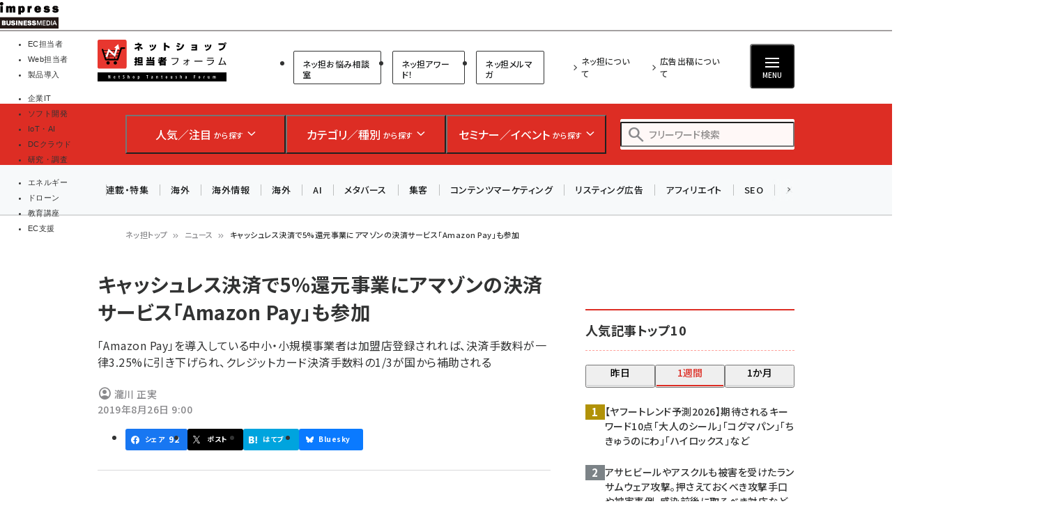

--- FILE ---
content_type: text/html; charset=UTF-8
request_url: https://netshop.impress.co.jp/node/6748
body_size: 49240
content:
<!DOCTYPE html>
<html lang="ja" dir="ltr" prefix="content: http://purl.org/rss/1.0/modules/content/  dc: http://purl.org/dc/terms/  foaf: http://xmlns.com/foaf/0.1/  og: http://ogp.me/ns#  rdfs: http://www.w3.org/2000/01/rdf-schema#  schema: http://schema.org/  sioc: http://rdfs.org/sioc/ns#  sioct: http://rdfs.org/sioc/types#  skos: http://www.w3.org/2004/02/skos/core#  xsd: http://www.w3.org/2001/XMLSchema# ">
  <head>
    <link rel="preconnect" href="https://fonts.googleapis.com">
    <link rel="preconnect" href="https://fonts.gstatic.com" crossorigin>

    <link rel="stylesheet" media="all" crossorigin="anonymous" href="https://fonts.googleapis.com/css2?family=Noto+Sans+JP:wght@400;500;700&amp;family=Noto+Serif+JP:wght@200..900&amp;family=Open+Sans:ital,wght@0,400;0,500;0,600;0,700;1,400;1,500;1,600;1,700&amp;display=swap" />
    <link rel="stylesheet" media="all" crossorigin="anonymous" href="https://fonts.googleapis.com/css2?family=Material+Symbols+Outlined:opsz,wght,FILL,GRAD@20..48,100..700,0..1,-50..200&amp;display=auto" />
    <meta charset="utf-8" />
<script>
(function(){
  if ('undefined' !== typeof(window.matchMedia)) {
    const breakpoints = JSON.parse('{"mobile":"(max-width: 480px)","normal":"(min-width: 480px)"}');
    Object.keys(breakpoints).forEach(function(k){
      const mediaQueryMatches = window.matchMedia(breakpoints[k]);
      const listener = function(evt) {
        const classname = 'breakpoint-' + k;
        if (evt.matches) {
          document.documentElement.classList.add(classname);
        } else {
          document.documentElement.classList.remove(classname);
        }
      };
      mediaQueryMatches.addEventListener('change', listener);
      listener(mediaQueryMatches);
    })
  }
})();
</script><link rel="alternate" type="application/json+oembed" title="キャッシュレス決済で5%還元事業にアマゾンの決済サービス「Amazon Pay」も参加" href="https://netshop.impress.co.jp/oembed/endpoint?url=https%3A//netshop.impress.co.jp/node/6748&format=json" />
<meta name="description" content="【ネッ担】「Amazon Pay」を導入している中小・小規模事業者は加盟店登録されれば、決済手数料が一律3.25%に引き下げられ、クレジットカード決済手数料の1/3が国から補助される" />
<link rel="canonical" href="https://netshop.impress.co.jp/node/6748" />
<meta name="robots" content="max-image-preview:large" />
<link rel="image_src" href="https://netshop.impress.co.jp/sites/default/files/styles/1200x630/public/images/news/2019/news-node6748-ogp.png" />
<meta property="og:site_name" content="ネットショップ担当者フォーラム" />
<meta property="og:type" content="Article" />
<meta property="og:url" content="https://netshop.impress.co.jp/node/6748" />
<meta property="og:title" content="キャッシュレス決済で5%還元事業にアマゾンの決済サービス「Amazon Pay」も参加" />
<meta property="og:description" content="【ネッ担】「Amazon Pay」を導入している中小・小規模事業者は加盟店登録されれば、決済手数料が一律3.25%に引き下げられ、クレジットカード決済手数料の1/3が国から補助される" />
<meta property="og:image" content="https://netshop.impress.co.jp/sites/default/files/styles/1200x630/public/images/news/2019/news-node6748-ogp.png" />
<meta property="og:updated_time" content="2019-08-29T14:53:32+09:00" />
<meta property="article:published_time" content="2019-08-26T09:00:00+09:00" />
<meta property="article:modified_time" content="2019-08-29T14:53:32+09:00" />
<meta property="fb:admins" content="685104714,1783644103,100001890160905,100001893510731" />
<meta property="fb:app_id" content="645331082189558" />
<meta name="twitter:card" content="summary" />
<meta name="twitter:description" content="【ネッ担】「Amazon Pay」を導入している中小・小規模事業者は加盟店登録されれば、決済手数料が一律3.25%に引き下げられ、クレジットカード決済手数料の1/3が国から補助される" />
<meta name="twitter:title" content="キャッシュレス決済で5%還元事業にアマゾンの決済サービス「Amazon Pay」も参加" />
<meta name="twitter:image" content="https://netshop.impress.co.jp/sites/default/files/styles/940x492/public/images/news/2019/news-node6748-ogp.png" />
<meta name="MobileOptimized" content="width" />
<meta name="HandheldFriendly" content="true" />
<meta name="viewport" content="width=device-width, initial-scale=1.0" />
<script type="application/ld+json">{
    "@context": "https://schema.org",
    "@graph": [
        {
            "@type": "WebPage",
            "@id": "https://netshop.impress.co.jp/node/6748"
        },
        {
            "@type": "WebSite",
            "name": "ネットショップ担当者フォーラム"
        }
    ]
}</script>
<link rel="prefetch" as="script" href="/modules/custom/bancho_dfp_block/assets/js/bancho_dfp_block_move_adunit_below_the_fold.min.js" />
<style id="bancho_amazon_paapi_widget">#amazon-ranking-widget{
  --bancho-amazon-paapi-color-primary: #dd2d24;
  --bancho-amazon-paapi-color-letter: #fffcfc;
}</style>
<script type="application/ld+json" data-source-module="bancho_theme_base">{
    "@context": "https://schema.org",
    "@type": "BreadcrumbList",
    "itemListElement": [
        {
            "@type": "ListItem",
            "position": 1,
            "name": "ネッ担トップ",
            "item": "https://netshop.impress.co.jp/"
        },
        {
            "@type": "ListItem",
            "position": 2,
            "name": "ニュース",
            "item": "https://netshop.impress.co.jp/news"
        },
        {
            "@type": "ListItem",
            "position": 3,
            "name": "キャッシュレス決済で5%還元事業にアマゾンの決済サービス「Amazon Pay」も参加"
        }
    ]
}</script>
<link rel="icon" type="image/vnd.microsoft.icon" href="/themes/custom/bancho_theme_netshop/favicon.ico" />

      <!-- DFP用preload、ホントはもっと上に置かなきゃなんだけど -->
  <!-- crossorigin="anonymous" みたいな属性も、実際のscript要素とあわせること -->
  <link rel="preload" href="https://securepubads.g.doubleclick.net/tag/js/gpt.js" as="script" crossorigin="anonymous">

  <!-- GeoEdge -->
  <script>
    window.grumi = {
      cfg: {
        advs: {
'73612282': true,
'4723006721': true,
'4693239831': true,
'4696899522': true,
'4719544775': true,
'4719232311': true,
'4693770225': true,
'4704798158': true,
'4487036810': true,
'4757304394': true,
'73661362': true,
'4945929806': true,
'91406122': true,
'109470322': true,
'5290088345': true,
'5316270393': true,
'5359049171': true
        },
      },
      key: '73a9870c-4ca2-4a34-a1a6-376ab3858cb8'
    };
  </script>
  <script src="//rumcdn.geoedge.be/73a9870c-4ca2-4a34-a1a6-376ab3858cb8/grumi-ip.js" async></script>


    


    <title>キャッシュレス決済で5%還元事業にアマゾンの決済サービス「Amazon Pay」も参加 | ネットショップ担当者フォーラム</title>

    <link rel="stylesheet" media="all" href="/core/assets/vendor/jquery.ui/themes/base/core.css?t8y35v" />
<link rel="stylesheet" media="all" href="/core/assets/vendor/jquery.ui/themes/base/autocomplete.css?t8y35v" />
<link rel="stylesheet" media="all" href="/core/assets/vendor/jquery.ui/themes/base/menu.css?t8y35v" />
<link rel="stylesheet" media="all" href="/core/themes/stable9/css/core/components/progress.module.css?t8y35v" />
<link rel="stylesheet" media="all" href="/core/themes/stable9/css/core/components/ajax-progress.module.css?t8y35v" />
<link rel="stylesheet" media="all" href="/core/themes/stable9/css/core/components/autocomplete-loading.module.css?t8y35v" />
<link rel="stylesheet" media="all" href="/core/themes/stable9/css/system/components/align.module.css?t8y35v" />
<link rel="stylesheet" media="all" href="/core/themes/stable9/css/system/components/fieldgroup.module.css?t8y35v" />
<link rel="stylesheet" media="all" href="/core/themes/stable9/css/system/components/container-inline.module.css?t8y35v" />
<link rel="stylesheet" media="all" href="/core/themes/stable9/css/system/components/clearfix.module.css?t8y35v" />
<link rel="stylesheet" media="all" href="/core/themes/stable9/css/system/components/details.module.css?t8y35v" />
<link rel="stylesheet" media="all" href="/core/themes/stable9/css/system/components/hidden.module.css?t8y35v" />
<link rel="stylesheet" media="all" href="/core/themes/stable9/css/system/components/item-list.module.css?t8y35v" />
<link rel="stylesheet" media="all" href="/core/themes/stable9/css/system/components/js.module.css?t8y35v" />
<link rel="stylesheet" media="all" href="/core/themes/stable9/css/system/components/nowrap.module.css?t8y35v" />
<link rel="stylesheet" media="all" href="/core/themes/stable9/css/system/components/position-container.module.css?t8y35v" />
<link rel="stylesheet" media="all" href="/core/themes/stable9/css/system/components/reset-appearance.module.css?t8y35v" />
<link rel="stylesheet" media="all" href="/core/themes/stable9/css/system/components/resize.module.css?t8y35v" />
<link rel="stylesheet" media="all" href="/core/themes/stable9/css/system/components/system-status-counter.css?t8y35v" />
<link rel="stylesheet" media="all" href="/core/themes/stable9/css/system/components/system-status-report-counters.css?t8y35v" />
<link rel="stylesheet" media="all" href="/core/themes/stable9/css/system/components/system-status-report-general-info.css?t8y35v" />
<link rel="stylesheet" media="all" href="/core/themes/stable9/css/system/components/tablesort.module.css?t8y35v" />
<link rel="stylesheet" media="all" href="/modules/custom/bancho_adminplus/assets/css/bancho_adminplus.css?t8y35v" />
<link rel="stylesheet" media="all" href="/modules/custom/bancho_amazon_paapi/assets/css/bancho_amazon_paapi.css?t8y35v" />
<link rel="stylesheet" media="all" href="/modules/custom/bancho_common/assets/css/bancho_common.css?t8y35v" />
<link rel="stylesheet" media="all" href="/modules/custom/bancho_common/assets/css/bancho_common_prev_next.css?t8y35v" />
<link rel="stylesheet" media="all" href="/modules/custom/bancho_dfp_block/assets/css/gpt-ads.css?t8y35v" />
<link rel="stylesheet" media="all" href="/modules/custom/bancho_glossary/assets/css/bancho-glossary.css?t8y35v" />
<link rel="stylesheet" media="all" href="/modules/custom/bancho_lightbox/assets/css/lightbox_lite.css?t8y35v" />
<link rel="stylesheet" media="all" href="/modules/custom/bancho_scroll_indicator/assets/css/bancho_scroll_indicator.css?t8y35v" />
<link rel="stylesheet" media="all" href="/core/themes/stable9/css/views/views.module.css?t8y35v" />
<link rel="stylesheet" media="all" href="/core/assets/vendor/jquery.ui/themes/base/theme.css?t8y35v" />
<link rel="stylesheet" media="all" href="/modules/custom/bancho_sbm/assets/css/bancho_sbm.css?t8y35v" />
<link rel="stylesheet" media="all" href="/modules/contrib/better_exposed_filters/css/better_exposed_filters.css?t8y35v" />
<link rel="stylesheet" media="all" href="/sites/default/files/ckeditor5/ckeditor5_plugin_pack_highlight-basic_html.css?t8y35v" />
<link rel="stylesheet" media="all" href="/sites/default/files/ckeditor5/ckeditor5_plugin_pack_highlight-full_html_wysiwyg.css?t8y35v" />
<link rel="stylesheet" media="all" href="/modules/contrib/ckeditor5_plugin_pack/modules/ckeditor5_plugin_pack_indent_block/css/indent-block.css?t8y35v" />
<link rel="stylesheet" media="all" href="/modules/contrib/search_api_autocomplete/css/search_api_autocomplete.css?t8y35v" />
<link rel="stylesheet" media="all" href="/themes/custom/bancho_theme_netshop/assets/css/base/main.css?t8y35v" />
<link rel="stylesheet" media="all" href="/themes/custom/bancho_theme_netshop/assets/css/base/components.css?t8y35v" />
<link rel="stylesheet" media="all" href="/themes/custom/bancho_theme_netshop/assets/css/base/node_components.css?t8y35v" />
<link rel="stylesheet" media="all" href="/themes/custom/bancho_theme_netshop/assets/css/base/node_components_bancho.css?t8y35v" />
<link rel="stylesheet" media="all" href="/themes/custom/bancho_theme_netshop/assets/css/base/helpers.css?t8y35v" />
<link rel="stylesheet" media="all" href="/themes/custom/bancho_theme_base/assets/css/components/media.css?t8y35v" />
<link rel="stylesheet" media="all" href="/themes/custom/bancho_theme_base/assets/css/components/node.css?t8y35v" />
<link rel="stylesheet" media="all" href="/themes/custom/bancho_theme_base/assets/css/components/tabs.css?t8y35v" />
<link rel="stylesheet" media="all" href="/themes/custom/bancho_theme_base/assets/claro/variables_subset.css?t8y35v" />
<link rel="stylesheet" media="all" href="/themes/custom/bancho_theme_base/assets/claro/messages.css?t8y35v" />
<link rel="stylesheet" media="all" href="/themes/custom/bancho_theme_base/assets/claro/messages.custom.css?t8y35v" />
<link rel="stylesheet" media="all" href="/themes/custom/bancho_theme_netshop/assets/css/base/variables.css?t8y35v" />
<link rel="stylesheet" media="all" href="/themes/custom/bancho_theme_netshop/assets/css/site/site.css?t8y35v" />

    <script type="application/json" data-drupal-selector="drupal-settings-json">{"path":{"baseUrl":"\/","pathPrefix":"","currentPath":"node\/6748","currentPathIsAdmin":false,"isFront":false,"currentLanguage":"ja"},"pluralDelimiter":"\u0003","suppressDeprecationErrors":true,"ajaxPageState":{"libraries":"[base64]","theme":"bancho_theme_netshop","theme_token":null},"ajaxTrustedUrl":{"\/search":true},"bancho_lightbox":{"border_size":10,"box_color":"fff","custom_class_handler":0,"custom_trigger_classes":"","default_image":"\/modules\/custom\/bancho_lightbox\/assets\/images\/brokenimage.jpg","disable_close_click":0,"disable_for_acidfree_gallery_lists":true,"disable_for_gallery_lists":1,"disable_resize":0,"disable_zoom":0,"display_image_size":"original","download_link_text":"","enable_acidfree_videos":true,"enable_contact":false,"enable_login":false,"enable_video":0,"fade_in_speed":400,"file_path":"\/(\\w\\w\/)public:\/","font_color":"000","force_show_nav":0,"iframe_border":1,"iframe_height":400,"iframe_width":600,"image_count":"\u30a4\u30e1\u30fc\u30b8  !current \/ !total","image_node_sizes":"()","keys_close":"c x 27","keys_next":"n 39","keys_play_pause":"32","keys_previous":"p 37","keys_zoom":"z","lite_press_x_close":"\u003Ckbd\u003Ex\u003C\/kbd\u003E \u3092\u62bc\u3059\u3068\u9589\u3058\u307e\u3059","loop_items":0,"loop_slides":false,"node_link_target":0,"node_link_text":"\u30a4\u30e1\u30fc\u30b8\u306e\u8a73\u7d30\u3092\u8868\u793a","overlay_color":"000","overlay_opacity":"0.8","page_count":"\u30da\u30fc\u30b8 !current \/ !total","pause_on_next_click":false,"pause_on_previous_click":true,"resize_sequence":0,"resize_speed":400,"rtl":"0","show_caption":1,"show_play_pause":true,"slide_down_speed":600,"slideshow_automatic_exit":true,"slideshow_automatic_start":true,"slideshow_interval":5000,"top_position":"","trigger_lightbox_classes":"","trigger_lightbox_group_classes":"","trigger_lightframe_classes":"","trigger_lightframe_group_classes":"","trigger_slideshow_classes":"","use_alt_layout":0,"useragent":"Mozilla\/5.0 (Windows NT 10.0; Win64; x64; rv:139.0) Gecko\/20100101 Firefox\/139.0","video_count":"\u30d3\u30c7\u30aa !current \/ !total"},"bancho_sbm":{"fb_init_obj":{"xfbml":false,"version":"v8.0"}},"bancho":{"breakpoints":{"mobile":"(max-width: 480px)","normal":"(min-width: 480px)"},"userInfo":{"uid":0},"nodeInfo":{"taxonomy_term":{"article_category":[{"tid":"4"},{"tid":"303"},{"tid":"8"},{"tid":"300"}],"news_category":[{"tid":"277"}],"article_tag":[{"tid":"3371"},{"tid":"166"},{"tid":"3136"},{"tid":"1376"},{"tid":"1246"}]},"created":"1566777600","nid":"6748","nodeType":"article_news","isNodeBundleLayout":0,"status":1,"ad":0,"total_pages":null,"current_page":1,"canonical_url":"https:\/\/netshop.impress.co.jp\/node\/6748"},"defaultTheme":"bancho_theme_netshop","activeTheme":"bancho_theme_netshop","cssJsQueryString":"t8y35v","bancho_site_id":"netshop","gaTrackingIds":{"main":"G-07P2L2MLTZ","distribution":"G-MMLG9HWKG0","admin":"G-FHNT28HPFK"},"nodeContentSelectors":{"main":"[data-bancho-is-system-main-block] [data-bancho-node-body=\u00221\u0022]","alt":"[data-bancho-is-system-main-block]"},"statusMessageClasses":{"status":["messages","alert","alert-block","messages--status","alert--info"],"warning":["messages","alert","alert-block","messages--warning","alert--warning"],"error":["messages","alert","alert-block","messages--error","alert--danger"]},"imageFields":["field-name-field-image"]},"bancho_netshop":{"iframeOrigin":"https:\/\/b-soudan.impress.co.jp"},"field_group":{"html_element":{"mode":"full","context":"view","settings":{"classes":"node-footer-fields","show_empty_fields":false,"id":"","element":"div","show_label":false,"label_element":"h3","label_element_classes":"","attributes":"","effect":"none","speed":"fast","formatter":"open","description":""}}},"search_api_autocomplete":{"bancho_search":{"auto_submit":true}},"user":{"uid":0,"permissionsHash":"3802e4f9cbf3719cf7fbe5ea85b38473d83fd1a27e7f31cd328aa7af29191ceb"}}</script>
<script src="/core/assets/vendor/jquery/jquery.min.js?v=3.7.1"></script>
<script src="/core/misc/drupalSettingsLoader.js?v=10.6.2"></script>
<script src="/modules/custom/bancho_sbm/assets/js/bancho_sbm_fb_init.js?t8y35v"></script>


    

    



<!-- Microsoft Clarity tracking code see https://www.bing.com/webmasters/clarity -->
<script>
    (function(c,l,a,r,i,t,y){
        c[a]=c[a]||function(){(c[a].q=c[a].q||[]).push(arguments)};
        t=l.createElement(r);t.async=1;t.src="https://www.clarity.ms/tag/"+i;
        y=l.getElementsByTagName(r)[0];y.parentNode.insertBefore(t,y);
    })(window, document, "clarity", "script", "566s3j5snz");
</script>




    
    
    

<!-- DFP -->
<script>
var googletag = googletag || {};
googletag.cmd = googletag.cmd || [];
</script>





<script>
googletag.cmd.push(function() {
  googletag.defineSlot(
    '/49282802/ipc-netshop/pc-all/super01',
    [728, 90],
    'div-gpt-ad-1448356586165-0'
  ).addService(googletag.pubads());
  googletag.defineSlot(
    '/49282802/ipc-netshop/pc-all/rect01',
    [[300, 300], [300, 250], [300, 600]],
    'div-gpt-ad-1448356586165-1'
  ).addService(googletag.pubads());
  googletag.defineSlot(
    '/49282802/ipc-netshop/pc-all/badge01',
    [300, 60],
    'div-gpt-ad-1477292858002-0'
  ).addService(googletag.pubads());
  googletag.defineSlot(
    '/49282802/ipc-netshop/pc-all/badge02',
    [300, 60],
    'div-gpt-ad-1477292858002-1'
  ).addService(googletag.pubads());
  googletag.defineSlot(
    '/49282802/ipc-netshop/pc-all/rect02',
    [[300, 300], [300, 250], [300, 600]],
    'div-gpt-ad-1448356586165-2'
  ).addService(googletag.pubads());
  googletag.defineSlot(
    '/49282802/ipc-netshop/pc-all/rect03',
    [[300, 300], [300, 250], [300, 600]],
    'div-gpt-ad-1448356586165-3'
  ).addService(googletag.pubads());
  googletag.defineSlot(
    '/49282802/ipc-netshop/pc-all/hyb101',
    [["fluid"], [728, 90]],
    'div-gpt-ad-1549503899339-0'
  ).addService(googletag.pubads());
  googletag.defineSlot(
    '/49282802/ipc-netshop/pc-all/badge03',
    [300, 60],
    'div-gpt-ad-1476351179078-0'
  ).addService(googletag.pubads());
  googletag.defineSlot(
    '/49282802/ipc-netshop/pc-all/badge04',
    [300, 60],
    'div-gpt-ad-1476351179078-1'
  ).addService(googletag.pubads());
  googletag.defineSlot(
    '/49282802/ipc-netshop/pc-all/badge05',
    [300, 60],
    'div-gpt-ad-1476351179078-2'
  ).addService(googletag.pubads());
  googletag.defineSlot(
    '/49282802/ipc-netshop/pc-all/badge06',
    [300, 60],
    'div-gpt-ad-1476351179078-3'
  ).addService(googletag.pubads());
  googletag.pubads().enableAsyncRendering();
  googletag.pubads().enableSingleRequest();
  googletag.pubads().enableLazyLoad({
    fetchMarginPercent: 300,  // Fetch slots within 5 viewports.
    renderMarginPercent: 200,  // Render slots within 2 viewports.
    mobileScaling: 0.0 + 2  // Double the above values on mobile.
  });
// lazyloadと一緒に使えないって書いてあるけど使えるっぽい
  googletag.pubads().collapseEmptyDivs();
  // https://developers.google.com/publisher-tag/adsense_attributes?hl=ja
  // 値として入れられるけど、まだ使ってない（postMessageで使えるかなと思った）
//  googletag.pubads().set('page_url', document.location.href);
  googletag.enableServices();
});
</script>



  </head>
  <body class="path-node page-node-type-article-news">
        <a href="#main-content" class="visually-hidden focusable skip-link">
      メインコンテンツに移動
    </a>
    
      <div class="dialog-off-canvas-main-canvas" data-off-canvas-main-canvas>
    <div id="wrapper" class="wrapper">
    <div class="region region-gnavi-bm">
    <div id="block-bancho-theme-netshop-globalnavigationcommontobm">
  
    
      <!-- netshop.impress.co.jp -->
<!-- Global Navigation css -->
<style>
.gnavi-bm {
  width: 100%;
  font-family: "メイリオ", Meiryo, "ヒラギノ角ゴ Pro W3", "Hiragino Kaku Gothic Pro", "ＭＳ Ｐゴシック", sans-serif;
  font-size: 8.5pt;
  padding: 3px 0 2px;
  background: #fff;
  border-bottom: 2px solid #a4a0a1;
  height: 45px; /* suppress CLS, pt3px + img38px + pb2px + bb2px */
  box-sizing: border-box;

	a {
	  text-decoration: none;
	  color: #000 !important;
		&:hover {
		  color: #9a9a9a !important;
		  text-decoration: none !important;
		}
	}
	dl {
	  width: min(100%, 837px);
	  letter-spacing: -0.4em;
	  margin: 0 auto;
	  display: flex;
	  gap: 15px;
		&:after {
		  content: "";
		  display: block;
		  clear: both;
		}
	}
	dt,
	dd,
	ul,
	li,
	a,
	div,
	span,
	img {
	  display: inline-block;
	  vertical-align: middle;
	  margin: 0;
	  padding: 0;
	  box-sizing: border-box;
	}
	dt {
	  width: 84px;
	  height: 38px;
	}
	dd {
	  width: min(calc(100% - 15px - 84px), 753px);
	  padding-top: 5px;
	  border-bottom: none !important;
	  line-height: 1.5;
	  display: flex;
	}
	li {
	  text-align: center;
	  line-height: 1;
	  letter-spacing: normal;
		&::before, &::after {
			display: none;
		}
		background-image:none;
		list-style-type: none;
	}
	.gnavi-1 {
	  margin-right: 15px;
	  padding-right: 8px;
	  border-right: 1px solid #8f898b;
	  display: flex;
    li {
		  margin-right: 7px;
		}
    a,
    span {
		  width: 115px;
		  padding: 0;
		  border-top: 4px solid #ccc;
			display:flex;
			justify-content: center;
			align-items: center;
			height: calc(100% - 2px);
		}
    span {
		  color: #fff;
		  font-weight: bold;
		  background: #999;
		  border-color: #999;
		}

	}
	.gnavi-2 {
	  width: 47%;
	  font-size: clamp(9px, 1vw, 11px);
	  text-align: left;
		li:not(:last-of-type) {
		  margin-right: 7px;
		}
	}
	.gnavi-itl {
		a {
		  border-top-color: #000;
		}
		span {
		  background: #000;
		  border-color: #000;
		}
	}
	.gnavi-cloudwatch {
		a {
		  border-top-color: #9f4169;
		}
		span {
		  background: #9f4169;
		  border-color: #9f4169;
		}
	}
	.gnavi-ibl {
		a {
		  border-top-color: #222c82;
		}
		span {
		  background: #222c82;
		  border-color: #222c82;
		}
	}
	.gnavi-webtan {
		a {
		  border-top-color: #ff5f8b;
		}
		span {
		  background: #ff5f8b;
		  border-color: #ff5f8b;
		}
	}
	.gnavi-nettan {
		a {
		  border-top-color: #ff2c00;
		}
		span {
		  background: #ff2c00;
		  border-color: #ff2c00;
		}
	}
	.gnavi-thinkit {
		a {
		  border-top-color: #009500;
		}
		span {
		  background: #009500;
		  border-color: #009500;
		}
	}
	.gnavi-digitalx {
		a {
		  border-top-color: #006d86;
		}
		span {
		  background: #006d86;
		  border-color: #006d86;
		}
	}
	.gnavi-ill {
		a {
		  border-top-color: #ce0d19;
		}
		span {
		  background: #ce0d19;
		  border-color: #ce0d19;
		}
	}
	.gnavi-sgforum {
		a {
		  border-top-color: #2c78d2;
		}
		span {
		  background: #2c78d2;
		  border-color: #2c78d2;
		}
	}
	.gnavi-findit {
		a {
		  border-top-color: #868650;
		}
		span {
		  background: #868650;
		  border-color: #868650;
		}
	}
	.gnavi-seminar {
		a {
		  border-top-color: #95c3ff;
		}
		span {
		  background: #95c3ff;
		  border-color: #95c3ff;
		}
	}
	.gnavi-drone {
		a {
		  border-top-color: #2a2a2a;
		}
		span {
		  background: #2a2a2a;
		  border-color: #2a2a2a;
		}
	}
}
@media only screen and (max-width: 767px) {
  .gnavi-bm {
    display: none;
  }
}
</style>
<!-- Global Navigation start -->
<div class="gnavi-bm">
  <dl>
    <dt><a href="https://www.impress.co.jp/business.html#03_bm" target="_blank"><img src="[data-uri]" alt="インプレス ビジネスメディア" title="インプレスのビジネス向けWebメディア" width="84" height="38"  class="no-lazyload"/></a></dt>
    <dd>
      <ul class="gnavi-1">
        <li class="gnavi-nettan"><span title="ネットショップ担当者フォーラム">EC担当者</span></li>
        <li class="gnavi-webtan"><a href="https://webtan.impress.co.jp/?utm_source=netshop.impress.co.jp&utm_medium=referral&utm_campaign=global-navigation&utm_content=netshop" title="Web担当者フォーラム" target="_blank">Web担当者</a></li>
        <li class="gnavi-ibl"><a href="https://b-library.impress.co.jp/?utm_source=netshop.impress.co.jp&utm_medium=referral&utm_campaign=global-navigation&utm_content=netshop" title="Impress Business Library" target="_blank">製品導入</a></li>
      </ul>
      <div class="gnavi-2">
        <ul>
          <li class="gnavi-itl"><a href="http://it.impress.co.jp/?utm_source=netshop.impress.co.jp&utm_medium=referral&utm_campaign=global-navigation&utm_content=netshop" title="IT Leaders" target="_blank">企業IT</a></li>
          <li class="gnavi-thinkit"><a href="https://thinkit.co.jp/?utm_source=netshop.impress.co.jp&utm_medium=referral&utm_campaign=global-navigation&utm_content=netshop" title="Think IT" target="_blank">ソフト開発</a></li>
          <li class="gnavi-digitalx"><a href="https://dcross.impress.co.jp/?utm_source=netshop.impress.co.jp&utm_medium=referral&utm_campaign=global-navigation&utm_content=netshop" title="DIGITAL X" target="_blank">IoT・AI</a></li>
          <li class="gnavi-cloudwatch"><a href="https://cloud.watch.impress.co.jp/?utm_source=netshop.impress.co.jp&utm_medium=referral&utm_campaign=global-navigation&utm_content=netshop" title="クラウド Watch" target="_blank">DCクラウド</a></li>
          <li class="gnavi-ill"><a href="https://research.impress.co.jp/?utm_source=netshop.impress.co.jp&utm_medium=referral&utm_campaign=global-navigation&utm_content=netshop" title="インプレス総合研究所" target="_blank">研究・調査</a></li>
        </ul>
        <ul>
          <li class="gnavi-sgforum"><a href="https://sgforum.impress.co.jp/?utm_source=netshop.impress.co.jp&utm_medium=referral&utm_campaign=global-navigation&utm_content=netshop" title="SmartGridフォーラム" target="_blank">エネルギー</a></li>
          <li class="gnavi-drone"><a href="https://drone-journal.impress.co.jp/?utm_source=netshop.impress.co.jp&utm_medium=referral&utm_campaign=global-navigation&utm_content=netshop" title="ドローンジャーナル" target="_blank">ドローン</a></li>
          <!--<li class="gnavi-findit"><a href="https://find-it.jp/?utm_source=netshop.impress.co.jp&utm_medium=referral&utm_campaign=global-navigation&utm_content=netshop" title="Find-IT" target="_blank">IT製品資料</a></li>-->
          <li class="gnavi-seminar"><a href="https://coeteco.impress.co.jp/?utm_source=netshop.impress.co.jp&utm_medium=referral&utm_campaign=global-navigation&utm_content=netshop" title="インプレス・アカデミー" target="_blank">教育講座</a></li>
          <li class="gnavi-b-soudan"><a href="https://b-soudan.impress.co.jp/?utm_source=netshop.impress.co.jp&utm_medium=referral&utm_campaign=global-navigation&utm_content=netshop" title="EC支援" target="_blank">EC支援</a></li>
        </ul>
      </div>
    </dd>
  </dl>
</div>
<!-- Global Navigation end -->



  </div>


  </div>

  <header id="header" class="l-header">
    <div class="header__main">
      <div class="header__main__inner">
        <div class="header__main__block header__main__block--logo">
          <div class="header__main__logo">
            <a href="/" title="ネットショップ担当者フォーラム トップへ">ネットショップ担当者フォーラム</a>
          </div>

                    <div class="header__main__category hide-sp reset">
              <ul class="header__main__category">
                <li class="header__main__category__item">
                  <a href="https://b-soudan.impress.co.jp/" class="header__main__category__item__link">ネッ担お悩み相談室</a>
                </li>
                <li class="header__main__category__item">
                  <a href="/corner/6759" class="header__main__category__item__link">ネッ担アワード！</a>
                </li>
                <li class="header__main__category__item">
                  <a href="/mail" class="header__main__category__item__link">ネッ担メルマガ</a>
                </li>

              </ul>



          </div>

        </div>

                <div class="header__main__block header__main__block--nav reset">
                          <ul class="header__main__nav">
                <li class="header__main__nav__item">
                  <a href="/about">ネッ担について</a>
                </li>
                <li class="header__main__nav__item">
                  <a href="https://ad.impress.co.jp/adguide/business/netshop.html">広告出稿について</a>
                </li>
              </ul>




          <div class="header__btns__box">
            <button class="header__btn header__btn--search js-header_input-btn reset">
              <span class="header__btn__icon"></span>
              <span class="header__btn__text">検索</span>
            </button>
            <button class="header__btn header__btn--menu js-header_menu-btn reset" aria-haspopup="true" aria-controls="header--drawer">
              <span class="header__btn__icon">
                <span></span>
                <span></span>
                <span></span>
              </span>
              <span class="header__btn__text">MENU</span>
            </button>
          </div>
        </div>

      </div>
    </div>

    <div class="header__search">
      <div class="header__search__inner">
        <div class="header__search__logo">
          <a href="/" title="ネットショップ担当者フォーラム トップへ">ネットショップ担当者フォーラム</a>
        </div>

        <ul class="header__search__list reset">

                    <li class="header__search__item">
            <button class="header__search__btn js-header_search-btn reset" aria-haspopup="true" aria-controls="header__search__content--1">
              <span class="header__search__btn__icon header__search__btn__icon--rise"></span>
              <span class="header__search__btn__text"><strong>人気／注目</strong> <small>から探す</small></span>
            </button>
            <div id="header__search__content--1" aria-expanded="false" class="header__search__content js-header_searchContent --ranking">
              <div class="views-element-container header__search__content__block --half block block-views block-views-block--bancho-popular-block-megamenu" id="block-bancho-theme-netshop-views-block-bancho-popular-block-megamenu">

  
        <h2 class="block__title">人気記事ランキング</h2>
    

        <div class="header--search--content--block --half header__search__content__block view-bancho-popular view-display-block-megamenu js-view-dom-id-6e842eeaa6bb634f7a241f07a3e9ef5c8683a221507899705244ce7de5cd713c">
  
  
  

  
  
  
  

        <div>
  
  <ul class="header__search__content__list" style="--ranking-start: 0">

          <li class="header__search__content__list__item" data-ranking="1">
<a href="/n/2026/01/05/15372" class="article-link">
    <figure class="fig">
            <div class="field--name-field-image">    <picture>
                  <source srcset="/sites/default/files/styles/icon_100/public/images/news/2025/news-node15372-ogp.png.avif 1x, /sites/default/files/styles/icon_200/public/images/news/2025/news-node15372-ogp.png.avif 2x" media="(max-width: 480px)" type="image/avif" width="100" height="53"/>
              <source srcset="/sites/default/files/styles/icon_140/public/images/news/2025/news-node15372-ogp.png.avif 1x" media="(min-width: 480px)" type="image/avif" width="140" height="74"/>
              <source srcset="/sites/default/files/styles/icon_100/public/images/news/2025/news-node15372-ogp.png.webp 1x, /sites/default/files/styles/icon_200/public/images/news/2025/news-node15372-ogp.png.webp 2x" media="(max-width: 480px)" type="image/webp" width="100" height="53"/>
              <source srcset="/sites/default/files/styles/icon_140/public/images/news/2025/news-node15372-ogp.png.webp 1x" media="(min-width: 480px)" type="image/webp" width="140" height="74"/>
              <source srcset="/sites/default/files/styles/icon_140/public/images/news/2025/news-node15372-ogp.png 1x" media="(min-width: 480px)" type="image/png" width="140" height="74"/>
              <source srcset="/sites/default/files/styles/icon_100/public/images/news/2025/news-node15372-ogp.png 1x, /sites/default/files/styles/icon_200/public/images/news/2025/news-node15372-ogp.png 2x" media="(max-width: 480px)" type="image/png" width="100" height="53"/>
                  <img loading="lazy" width="140" height="74" src="/sites/default/files/styles/icon_140/public/images/news/2025/news-node15372-ogp.png" alt="【ヤフートレンド予測2026】期待されるキーワード10点「大人のシール」「コグマパン」「ちきゅうのにわ」「ハイロックス」など" title="【ヤフートレンド予測2026】期待されるキーワード10点「大人のシール」「コグマパン」「ちきゅうのにわ」「ハイロックス」など" typeof="foaf:Image" />

  </picture>

</div>
      </figure>
    <div class="label">
    <p class="title"><span class="field--name-title">【ヤフートレンド予測2026】期待されるキーワード10点「大人のシール」「コグマパン」「ちきゅうのにわ」「ハイロックス」など</span>
</p>
            <p class="date"><span class="datetimecreated" title="2026/1/5 (月曜) 6:00">1月5日 6:00</span></p>
      </div>
</a>
</li>
          <li class="header__search__content__list__item" data-ranking="2">
<a href="/e/2026/01/08/15390" class="article-link">
    <figure class="fig">
      <picture>
                  <source srcset="/sites/default/files/styles/icon_100/public/images/article/2026/DigitalCommerce/node15352-ogp.jpeg.avif 1x, /sites/default/files/styles/icon_200/public/images/article/2026/DigitalCommerce/node15352-ogp.jpeg.avif 2x" media="(max-width: 480px)" type="image/avif" width="100" height="53"/>
              <source srcset="/sites/default/files/styles/icon_140/public/images/article/2026/DigitalCommerce/node15352-ogp.jpeg.avif 1x" media="(min-width: 480px)" type="image/avif" width="140" height="74"/>
              <source srcset="/sites/default/files/styles/icon_100/public/images/article/2026/DigitalCommerce/node15352-ogp.jpeg.webp 1x, /sites/default/files/styles/icon_200/public/images/article/2026/DigitalCommerce/node15352-ogp.jpeg.webp 2x" media="(max-width: 480px)" type="image/webp" width="100" height="53"/>
              <source srcset="/sites/default/files/styles/icon_140/public/images/article/2026/DigitalCommerce/node15352-ogp.jpeg.webp 1x" media="(min-width: 480px)" type="image/webp" width="140" height="74"/>
              <source srcset="/sites/default/files/styles/icon_140/public/images/article/2026/DigitalCommerce/node15352-ogp.jpeg 1x" media="(min-width: 480px)" type="image/jpeg" width="140" height="74"/>
              <source srcset="/sites/default/files/styles/icon_100/public/images/article/2026/DigitalCommerce/node15352-ogp.jpeg 1x, /sites/default/files/styles/icon_200/public/images/article/2026/DigitalCommerce/node15352-ogp.jpeg 2x" media="(max-width: 480px)" type="image/jpeg" width="100" height="53"/>
                  <img property="schema:image" loading="lazy" width="140" height="74" src="/sites/default/files/styles/icon_140/public/images/article/2026/DigitalCommerce/node15352-ogp.jpeg" alt="2026年のネット通販はAIでどう変わる？ 「Google zero」「エージェントコマース」などECビジネスのトレンド10選" title="2026年のネット通販はAIでどう変わる？ 「Google zero」「エージェントコマース」などECビジネスのトレンド10選" typeof="foaf:Image" />

  </picture>


</figure>
    <div class="label">
    <p class="title"><span property="schema:name" class="field--name-title">2026年のネット通販はAIでどう変わる？ 「Google zero」「エージェントコマース」などECビジネスのトレンド10選</span>
</p>
            <p class="date"><span class="datetimecreated" title="2026/1/8 (木曜) 8:00">1月8日 8:00</span></p>
      </div>
</a>
</li>
          <li class="header__search__content__list__item" data-ranking="3">
<a href="/e/2026/01/13/15212" class="article-link">
    <figure class="fig">
      <picture>
                  <source srcset="/sites/default/files/styles/icon_100/public/images/article/2025/ytgate/node15212-ogp.jpg.avif 1x, /sites/default/files/styles/icon_200/public/images/article/2025/ytgate/node15212-ogp.jpg.avif 2x" media="(max-width: 480px)" type="image/avif" width="100" height="53"/>
              <source srcset="/sites/default/files/styles/icon_140/public/images/article/2025/ytgate/node15212-ogp.jpg.avif 1x" media="(min-width: 480px)" type="image/avif" width="140" height="74"/>
              <source srcset="/sites/default/files/styles/icon_100/public/images/article/2025/ytgate/node15212-ogp.jpg.webp 1x, /sites/default/files/styles/icon_200/public/images/article/2025/ytgate/node15212-ogp.jpg.webp 2x" media="(max-width: 480px)" type="image/webp" width="100" height="53"/>
              <source srcset="/sites/default/files/styles/icon_140/public/images/article/2025/ytgate/node15212-ogp.jpg.webp 1x" media="(min-width: 480px)" type="image/webp" width="140" height="74"/>
              <source srcset="/sites/default/files/styles/icon_140/public/images/article/2025/ytgate/node15212-ogp.jpg 1x" media="(min-width: 480px)" type="image/jpeg" width="140" height="74"/>
              <source srcset="/sites/default/files/styles/icon_100/public/images/article/2025/ytgate/node15212-ogp.jpg 1x, /sites/default/files/styles/icon_200/public/images/article/2025/ytgate/node15212-ogp.jpg 2x" media="(max-width: 480px)" type="image/jpeg" width="100" height="53"/>
                  <img property="schema:image" loading="lazy" width="140" height="74" src="/sites/default/files/styles/icon_140/public/images/article/2025/ytgate/node15212-ogp.jpg" alt="EC事業者が押さえておきたいランサムウェア対策。攻撃手口や被害事例、感染前後に取るべき対応などを具体的に解説" title="EC事業者が押さえておきたいランサムウェア対策。攻撃手口や被害事例、感染前後に取るべき対応などを具体的に解説" typeof="foaf:Image" />

  </picture>


</figure>
    <div class="label">
    <p class="title"><span property="schema:name" class="field--name-title">アサヒビールやアスクルも被害を受けたランサムウェア攻撃。押さえておくべき攻撃手口や被害事例、感染前後に取るべき対応など</span>
</p>
            <p class="date"><span class="datetimecreated" title="2026/1/13 (火曜) 7:00">1月13日 7:00</span></p>
      </div>
</a>
</li>
    
  </ul>

</div>

        

  
          <a href="/popular/access/last30days" class="btn --middle">
      <span class="icon --arrowR01"></span>
      人気記事をもっと見る
    </a>
  
  
  
</div>


  
</div>

<div class="views-element-container header__search__content__block --half block block-views block-views-block--bancho-popular-corners-block-megamenu" id="block-bancho-theme-netshop-views-block-bancho-popular-corners-block">

  
        <h2 class="block__title">人気コーナーランキング</h2>
    

        <div class="header--search--content--block --half header__search__content__block view-bancho-popular-corners view-display-block-megamenu js-view-dom-id-7afda94b594cb9b9656d316efcd300c2709e70bb074b0e079d86fe74d20485f0">
  
  
  

  
  
  
  

        <div>
  
  <ul class="header__search__content__list">

          <li class="header__search__content__list__item">
<a href="/corner/1936" class="article-link">
      <figure class="fig">
                <picture>
                  <source srcset="/sites/default/files/styles/icon_100/public/images/article/2016/internetretailer/internetretailer_icon2.png.avif 1x, /sites/default/files/styles/icon_200/public/images/article/2016/internetretailer/internetretailer_icon2.png.avif 2x" media="(max-width: 480px)" type="image/avif" width="100" height="53"/>
              <source srcset="/sites/default/files/styles/icon_140/public/images/article/2016/internetretailer/internetretailer_icon2.png.avif 1x" media="(min-width: 480px)" type="image/avif" width="140" height="74"/>
              <source srcset="/sites/default/files/styles/icon_100/public/images/article/2016/internetretailer/internetretailer_icon2.png.webp 1x, /sites/default/files/styles/icon_200/public/images/article/2016/internetretailer/internetretailer_icon2.png.webp 2x" media="(max-width: 480px)" type="image/webp" width="100" height="53"/>
              <source srcset="/sites/default/files/styles/icon_140/public/images/article/2016/internetretailer/internetretailer_icon2.png.webp 1x" media="(min-width: 480px)" type="image/webp" width="140" height="74"/>
              <source srcset="/sites/default/files/styles/icon_140/public/images/article/2016/internetretailer/internetretailer_icon2.png 1x" media="(min-width: 480px)" type="image/png" width="140" height="74"/>
              <source srcset="/sites/default/files/styles/icon_100/public/images/article/2016/internetretailer/internetretailer_icon2.png 1x, /sites/default/files/styles/icon_200/public/images/article/2016/internetretailer/internetretailer_icon2.png 2x" media="(max-width: 480px)" type="image/png" width="100" height="53"/>
                  <img loading="lazy" width="140" height="74" src="/sites/default/files/styles/icon_140/public/images/article/2016/internetretailer/internetretailer_icon2.png" alt="" typeof="foaf:Image" />

  </picture>


      </figure>
    <div class="label">
          <p class="title">海外のEC事情・戦略・マーケティング情報ウォッチ</p>
              <p class="date">最新記事： 2026年01月15日</p>
      </div>
</a>
</li>
          <li class="header__search__content__list__item">
<a href="/corner/7875" class="article-link">
      <figure class="fig">
                <picture>
                  <source srcset="/sites/default/files/styles/icon_100/public/images/article/2025/ytgate/ytgate-icon.png.avif 1x, /sites/default/files/styles/icon_200/public/images/article/2025/ytgate/ytgate-icon.png.avif 2x" media="(max-width: 480px)" type="image/avif" width="100" height="53"/>
              <source srcset="/sites/default/files/styles/icon_140/public/images/article/2025/ytgate/ytgate-icon.png.avif 1x" media="(min-width: 480px)" type="image/avif" width="140" height="74"/>
              <source srcset="/sites/default/files/styles/icon_100/public/images/article/2025/ytgate/ytgate-icon.png.webp 1x, /sites/default/files/styles/icon_200/public/images/article/2025/ytgate/ytgate-icon.png.webp 2x" media="(max-width: 480px)" type="image/webp" width="100" height="53"/>
              <source srcset="/sites/default/files/styles/icon_140/public/images/article/2025/ytgate/ytgate-icon.png.webp 1x" media="(min-width: 480px)" type="image/webp" width="140" height="74"/>
              <source srcset="/sites/default/files/styles/icon_140/public/images/article/2025/ytgate/ytgate-icon.png 1x" media="(min-width: 480px)" type="image/png" width="140" height="74"/>
              <source srcset="/sites/default/files/styles/icon_100/public/images/article/2025/ytgate/ytgate-icon.png 1x, /sites/default/files/styles/icon_200/public/images/article/2025/ytgate/ytgate-icon.png 2x" media="(max-width: 480px)" type="image/png" width="100" height="53"/>
                  <img loading="lazy" width="140" height="74" src="/sites/default/files/styles/icon_140/public/images/article/2025/ytgate/ytgate-icon.png" alt="" typeof="foaf:Image" />

  </picture>


      </figure>
    <div class="label">
          <p class="title">それ、決済で解決できます。売上・UX・不正対策――すべてにつながる「見直しポイント」</p>
              <p class="date">最新記事： 2026年01月13日</p>
      </div>
</a>
</li>
          <li class="header__search__content__list__item">
<a href="/corner/6648" class="article-link">
      <figure class="fig">
                <picture>
                  <source srcset="/sites/default/files/styles/icon_100/public/icon-ns.png.avif 1x, /sites/default/files/styles/icon_200/public/icon-ns.png.avif 2x" media="(max-width: 480px)" type="image/avif" width="100" height="53"/>
              <source srcset="/sites/default/files/styles/icon_140/public/icon-ns.png.avif 1x" media="(min-width: 480px)" type="image/avif" width="140" height="74"/>
              <source srcset="/sites/default/files/styles/icon_100/public/icon-ns.png.webp 1x, /sites/default/files/styles/icon_200/public/icon-ns.png.webp 2x" media="(max-width: 480px)" type="image/webp" width="100" height="53"/>
              <source srcset="/sites/default/files/styles/icon_140/public/icon-ns.png.webp 1x" media="(min-width: 480px)" type="image/webp" width="140" height="74"/>
              <source srcset="/sites/default/files/styles/icon_140/public/icon-ns.png 1x" media="(min-width: 480px)" type="image/png" width="140" height="74"/>
              <source srcset="/sites/default/files/styles/icon_100/public/icon-ns.png 1x, /sites/default/files/styles/icon_200/public/icon-ns.png 2x" media="(max-width: 480px)" type="image/png" width="100" height="53"/>
                  <img loading="lazy" width="140" height="74" src="/sites/default/files/styles/icon_140/public/icon-ns.png" alt="" typeof="foaf:Image" />

  </picture>


      </figure>
    <div class="label">
          <p class="title">新・ネットショップ担当者が知っておくべきニュースのまとめ</p>
              <p class="date">最新記事： 2026年01月14日</p>
      </div>
</a>
</li>
    
  </ul>

</div>

        

  
          <a href="/popular/corner" class="btn --middle">
      <span class="icon --arrowR01"></span>
      人気コーナーをもっと見る
    </a>
  
  
  
</div>


  
</div>



            </div>
          </li>

                    <li class="header__search__item">
            <button class="header__search__btn js-header_search-btn reset" aria-haspopup="true" aria-controls="header__search__content--2">
              <span class="header__search__btn__icon header__search__btn__icon--quote"></span>
              <span class="header__search__btn__text"><strong>カテゴリ／種別</strong> <small>から探す</small></span>
            </button>
            <div id="header__search__content--2" aria-expanded="false" class="header__search__content js-header_searchContent --category">
              <div class="views-element-container header__search__content__block block block-views block-views-block--category-list-block-megamenu-category" id="block-bancho-theme-netshop-views-block-category-megamenu-category">

  
        <h2 class="block__title">カテゴリ</h2>
    

        <div class="view-category-list view-display-block-megamenu-category js-view-dom-id-b96985e58c9bccbd46132f1050c7d670839139690589cc009211c5af6c29cd7b">
  
  
  

  
  
  
  

        <div>
  
  <ul class="header__search__content__list">

          <li class="header__search__content__list__item"><a href="/articles?article_category%5B65%5D=65">海外情報</a>
</li>
          <li class="header__search__content__list__item"><a href="/articles?article_category%5B115%5D=115">海外</a>
</li>
          <li class="header__search__content__list__item"><a href="/articles?article_category%5B116%5D=116">海外</a>
</li>
          <li class="header__search__content__list__item"><a href="/articles?article_category%5B2896%5D=2896">AI</a>
</li>
          <li class="header__search__content__list__item"><a href="/articles?article_category%5B5591%5D=5591">メタバース</a>
</li>
          <li class="header__search__content__list__item"><a href="/articles?article_category%5B279%5D=279">集客</a>
</li>
          <li class="header__search__content__list__item"><a href="/articles?article_category%5B1732%5D=1732">コンテンツマーケティング</a>
</li>
          <li class="header__search__content__list__item"><a href="/articles?article_category%5B281%5D=281">リスティング広告</a>
</li>
          <li class="header__search__content__list__item"><a href="/articles?article_category%5B284%5D=284">アフィリエイト</a>
</li>
          <li class="header__search__content__list__item"><a href="/articles?article_category%5B280%5D=280">SEO</a>
</li>
          <li class="header__search__content__list__item"><a href="/articles?article_category%5B285%5D=285">メール</a>
</li>
          <li class="header__search__content__list__item"><a href="/articles?article_category%5B282%5D=282">ソーシャル</a>
</li>
          <li class="header__search__content__list__item"><a href="/articles?article_category%5B283%5D=283">広告</a>
</li>
          <li class="header__search__content__list__item"><a href="/articles?article_category%5B2733%5D=2733">音声ショッピング</a>
</li>
          <li class="header__search__content__list__item"><a href="/articles?article_category%5B2755%5D=2755">アプリ</a>
</li>
          <li class="header__search__content__list__item"><a href="/articles?article_category%5B7%5D=7">売上向上</a>
</li>
          <li class="header__search__content__list__item"><a href="/articles?article_category%5B5874%5D=5874">会員制度</a>
</li>
          <li class="header__search__content__list__item"><a href="/articles?article_category%5B2865%5D=2865">CRM</a>
</li>
          <li class="header__search__content__list__item"><a href="/articles?article_category%5B293%5D=293">LPO</a>
</li>
          <li class="header__search__content__list__item"><a href="/articles?article_category%5B294%5D=294">アクセス解析</a>
</li>
          <li class="header__search__content__list__item"><a href="/articles?article_category%5B296%5D=296">サイト最適化</a>
</li>
          <li class="header__search__content__list__item"><a href="/articles?article_category%5B287%5D=287">スマホ・タブレット</a>
</li>
          <li class="header__search__content__list__item"><a href="/articles?article_category%5B2992%5D=2992">データ・競合分析</a>
</li>
          <li class="header__search__content__list__item"><a href="/articles?article_category%5B291%5D=291">ポイント制度</a>
</li>
          <li class="header__search__content__list__item"><a href="/articles?article_category%5B292%5D=292">レコメンド</a>
</li>
          <li class="header__search__content__list__item"><a href="/articles?article_category%5B289%5D=289">写真</a>
</li>
          <li class="header__search__content__list__item"><a href="/articles?article_category%5B288%5D=288">動画</a>
</li>
          <li class="header__search__content__list__item"><a href="/articles?article_category%5B295%5D=295">広告効果測定</a>
</li>
          <li class="header__search__content__list__item"><a href="/articles?article_category%5B290%5D=290">文章・コピーライティング</a>
</li>
          <li class="header__search__content__list__item"><a href="/articles?article_category%5B5%5D=5">運営</a>
</li>
          <li class="header__search__content__list__item"><a href="/articles?article_category%5B2870%5D=2870">価格戦略</a>
</li>
          <li class="header__search__content__list__item"><a href="/articles?article_category%5B628%5D=628">顧客対応・顧客サポート</a>
</li>
          <li class="header__search__content__list__item"><a href="/articles?article_category%5B297%5D=297">物流・配送</a>
</li>
          <li class="header__search__content__list__item"><a href="/articles?article_category%5B310%5D=310">商品企画・開発（MD）</a>
</li>
          <li class="header__search__content__list__item"><a href="/articles?article_category%5B299%5D=299">人材・教育</a>
</li>
          <li class="header__search__content__list__item"><a href="/articles?article_category%5B298%5D=298">セキュリティ</a>
</li>
          <li class="header__search__content__list__item"><a href="/articles?article_category%5B343%5D=343">オムニチャネル</a>
</li>
          <li class="header__search__content__list__item"><a href="/articles?article_category%5B4%5D=4">開店</a>
</li>
          <li class="header__search__content__list__item"><a href="/articles?article_category%5B302%5D=302">ECサイトパッケージ</a>
</li>
          <li class="header__search__content__list__item"><a href="/articles?article_category%5B301%5D=301">ショッピングカート</a>
</li>
          <li class="header__search__content__list__item"><a href="/articles?article_category%5B303%5D=303">決済</a>
</li>
          <li class="header__search__content__list__item"><a href="/articles?article_category%5B338%5D=338">通販・ECシステム</a>
</li>
          <li class="header__search__content__list__item"><a href="/articles?article_category%5B8%5D=8">業界動向</a>
</li>
          <li class="header__search__content__list__item"><a href="/articles?article_category%5B300%5D=300">行政・法律</a>
</li>
          <li class="header__search__content__list__item"><a href="/articles?article_category%5B368%5D=368">調査</a>
</li>
          <li class="header__search__content__list__item"><a href="/articles?article_category%5B286%5D=286">海外</a>
</li>
    
  </ul>

</div>

        

  
  
  
  
</div>


  
</div>

<div class="views-element-container header__search__content__block block block-views block-views-block--category-list-block-megamenu-type" id="block-bancho-theme-netshop-views-block-category-megamenu-type">

  
        <h2 class="block__title">種別</h2>
    

        <div class="view-category-list view-display-block-megamenu-type js-view-dom-id-6d5445e97f251f32779374e75872f11f11d5b59115a4e119f96b0cacba615a1f">
  
  
  

  
  
  
  

        <div>
  
  <ul class="header__search__content__list">

          <li class="header__search__content__list__item"><a href="/articles?article_type%5B270%5D=270">ニュース</a>
</li>
          <li class="header__search__content__list__item"><a href="/articles?article_type%5B271%5D=271">セミナー・イベント</a>
</li>
          <li class="header__search__content__list__item"><a href="/serial">解説・ノウハウ</a>
</li>
          <li class="header__search__content__list__item"><a href="/articles?article_type%5B23%5D=23">調査データ</a>
</li>
          <li class="header__search__content__list__item"><a href="/articles?article_type%5B22%5D=22">事例・インタビュー</a>
</li>
          <li class="header__search__content__list__item"><a href="/articles?article_type%5B273%5D=273">セミナー・イベント</a>
</li>
          <li class="header__search__content__list__item"><a href="/articles?article_type%5B274%5D=274">お知らせ</a>
</li>
    
  </ul>

</div>

        

  
  
  
  
</div>


  
</div>

<div id="block-bancho-theme-netshop-megamenu-node-bundles" class="header__search__content__block">
  
      <h2 class="block__title">タイプ</h2>
    
      <ul class="header__search__content__list"><li class="header__search__content__list__item"><a href="/articles?content_type%5Barticle%5D=article">解説記事</a></li><li class="header__search__content__list__item"><a href="/articles?content_type%5Barticle_news%5D=article_news">ニュース記事</a></li></ul>
  </div>


            </div>
          </li>

                    <li class="header__search__item">
            <button class="header__search__btn js-header_search-btn reset" aria-haspopup="true" aria-controls="header__search__content--3">
              <span class="header__search__btn__icon header__search__btn__icon--calendar"></span>
              <span class="header__search__btn__text"><strong>セミナー／イベント</strong> <small>から探す</small></span>
            </button>
            <div id="header__search__content--3" aria-expanded="false" class="header__search__content js-header_searchContent --event">
              <div class="views-element-container header__search__content__block --half block block-views block-views-block--bancho-events-presents-block-megamenu-events" id="block-bancho-theme-netshop-bancho-events-presents-megamenu-events">

  
        <h2 class="block__title">セミナー／イベント</h2>
    

        <div class="header--search--content--block --half header__search__content__block view-bancho-events-presents view-display-block-megamenu-events js-view-dom-id-8e7d2e38364149c3f4e47bcff7ff8a4d742355d873ff8bf43676319a297baad0">
  
  
  

  
  
  
  

        <div>
  
  <ul class="header__search__content__list">

          <li class="header__search__content__list__item">
<a href="/event/amazon-pay-2025" class="article-link">
    <figure class="fig">
            <div class="field--name-field-image">    <picture>
                  <source srcset="/sites/default/files/styles/icon_100/public/images/event/202511amazonpay/expo_1200_630.jpg.avif 1x, /sites/default/files/styles/icon_200/public/images/event/202511amazonpay/expo_1200_630.jpg.avif 2x" media="(max-width: 480px)" type="image/avif" width="100" height="53"/>
              <source srcset="/sites/default/files/styles/icon_140/public/images/event/202511amazonpay/expo_1200_630.jpg.avif 1x" media="(min-width: 480px)" type="image/avif" width="140" height="74"/>
              <source srcset="/sites/default/files/styles/icon_100/public/images/event/202511amazonpay/expo_1200_630.jpg.webp 1x, /sites/default/files/styles/icon_200/public/images/event/202511amazonpay/expo_1200_630.jpg.webp 2x" media="(max-width: 480px)" type="image/webp" width="100" height="53"/>
              <source srcset="/sites/default/files/styles/icon_140/public/images/event/202511amazonpay/expo_1200_630.jpg.webp 1x" media="(min-width: 480px)" type="image/webp" width="140" height="74"/>
              <source srcset="/sites/default/files/styles/icon_140/public/images/event/202511amazonpay/expo_1200_630.jpg 1x" media="(min-width: 480px)" type="image/jpeg" width="140" height="74"/>
              <source srcset="/sites/default/files/styles/icon_100/public/images/event/202511amazonpay/expo_1200_630.jpg 1x, /sites/default/files/styles/icon_200/public/images/event/202511amazonpay/expo_1200_630.jpg 2x" media="(max-width: 480px)" type="image/jpeg" width="100" height="53"/>
                  <img loading="lazy" width="140" height="74" src="/sites/default/files/styles/icon_140/public/images/event/202511amazonpay/expo_1200_630.jpg" alt="" typeof="foaf:Image" />

  </picture>

</div>
      </figure>
    <div class="label">
    <p class="title"><span property="schema:name" class="field--name-title">落合陽一氏の講演、パル＋ファンケル＋TENTIALが語るECの未来、交流会ありの「ネットショップEXPO 2025」【11/18八芳園開催】</span>
</p>
            <p class="date"><span class="datetimecreated" title="2025/10/24 (金曜) 16:00">2025年10月24日 16:00</span></p>
      </div>
</a>
</li>
          <li class="header__search__content__list__item">
<a href="/node/15084" class="article-link">
    <figure class="fig">
            <div class="field--name-field-image">    <picture>
                  <source srcset="/sites/default/files/styles/icon_100/public/images/article/2025/award/award1106-ogp.jpg.avif 1x, /sites/default/files/styles/icon_200/public/images/article/2025/award/award1106-ogp.jpg.avif 2x" media="(max-width: 480px)" type="image/avif" width="100" height="53"/>
              <source srcset="/sites/default/files/styles/icon_140/public/images/article/2025/award/award1106-ogp.jpg.avif 1x" media="(min-width: 480px)" type="image/avif" width="140" height="74"/>
              <source srcset="/sites/default/files/styles/icon_100/public/images/article/2025/award/award1106-ogp.jpg.webp 1x, /sites/default/files/styles/icon_200/public/images/article/2025/award/award1106-ogp.jpg.webp 2x" media="(max-width: 480px)" type="image/webp" width="100" height="53"/>
              <source srcset="/sites/default/files/styles/icon_140/public/images/article/2025/award/award1106-ogp.jpg.webp 1x" media="(min-width: 480px)" type="image/webp" width="140" height="74"/>
              <source srcset="/sites/default/files/styles/icon_140/public/images/article/2025/award/award1106-ogp.jpg 1x" media="(min-width: 480px)" type="image/jpeg" width="140" height="74"/>
              <source srcset="/sites/default/files/styles/icon_100/public/images/article/2025/award/award1106-ogp.jpg 1x, /sites/default/files/styles/icon_200/public/images/article/2025/award/award1106-ogp.jpg 2x" media="(max-width: 480px)" type="image/jpeg" width="100" height="53"/>
                  <img loading="lazy" width="140" height="74" src="/sites/default/files/styles/icon_140/public/images/article/2025/award/award1106-ogp.jpg" alt="" typeof="foaf:Image" />

  </picture>

</div>
      </figure>
    <div class="label">
    <p class="title"><span property="schema:name" class="field--name-title">「ネットショップ担当者アワード」第3回授賞式、MVPはグレイ・パーカー・サービス小林氏</span>
</p>
            <p class="date"><span class="datetimecreated" title="2025/11/7 (金曜) 15:10">2025年11月7日 15:10</span></p>
      </div>
</a>
</li>
          <li class="header__search__content__list__item">
<a href="/event/ec" class="article-link">
    <figure class="fig">
            <div class="field--name-field-image">    <picture>
                  <source srcset="/sites/default/files/styles/icon_100/public/images/event/202511/net_1200_630.jpg.avif 1x, /sites/default/files/styles/icon_200/public/images/event/202511/net_1200_630.jpg.avif 2x" media="(max-width: 480px)" type="image/avif" width="100" height="53"/>
              <source srcset="/sites/default/files/styles/icon_140/public/images/event/202511/net_1200_630.jpg.avif 1x" media="(min-width: 480px)" type="image/avif" width="140" height="74"/>
              <source srcset="/sites/default/files/styles/icon_100/public/images/event/202511/net_1200_630.jpg.webp 1x, /sites/default/files/styles/icon_200/public/images/event/202511/net_1200_630.jpg.webp 2x" media="(max-width: 480px)" type="image/webp" width="100" height="53"/>
              <source srcset="/sites/default/files/styles/icon_140/public/images/event/202511/net_1200_630.jpg.webp 1x" media="(min-width: 480px)" type="image/webp" width="140" height="74"/>
              <source srcset="/sites/default/files/styles/icon_140/public/images/event/202511/net_1200_630.jpg 1x" media="(min-width: 480px)" type="image/jpeg" width="140" height="74"/>
              <source srcset="/sites/default/files/styles/icon_100/public/images/event/202511/net_1200_630.jpg 1x, /sites/default/files/styles/icon_200/public/images/event/202511/net_1200_630.jpg 2x" media="(max-width: 480px)" type="image/jpeg" width="100" height="53"/>
                  <img loading="lazy" width="140" height="74" src="/sites/default/files/styles/icon_140/public/images/event/202511/net_1200_630.jpg" alt="" typeof="foaf:Image" />

  </picture>

</div>
      </figure>
    <div class="label">
    <p class="title"><span property="schema:name" class="field--name-title">キタムラ、ワークマン、三越伊勢丹、アルペン、ミスミ、ビームス、ヤマダデンキ、タカラトミー、中川政七商店など登壇のリアルイベント【11/6+7開催】</span>
</p>
            <p class="date"><span class="datetimecreated" title="2025/10/1 (水曜) 13:02">2025年10月1日 13:02</span></p>
      </div>
</a>
</li>
    
  </ul>

</div>

        

  
          <a href="/events" class="btn --middle">
      <span class="icon --arrowR01"></span>
      セミナー／イベントをもっと見る
    </a>
  
  
  
</div>


  
</div>

<div class="views-element-container header__search__content__block --half block block-views block-views-block--bancho-events-presents-block-megamenu-event-reports" id="block-bancho-theme-netshop-megamenu-event-reports">

  
        <h2 class="block__title">イベントレポート</h2>
    

        <div class="header--search--content--block --half header__search__content__block view-bancho-events-presents view-display-block-megamenu-event-reports js-view-dom-id-87e0ab122c31bd28a9d814ce62920d658ff2d93f6ebfd49b56857dc9e985222c">
  
  
  

  
  
  
  

        <div>
  
  <ul class="header__search__content__list">

          <li class="header__search__content__list__item">
<a href="/e/2025/12/23/15242" class="article-link">
    <figure class="fig">
      <picture>
                  <source srcset="/sites/default/files/styles/icon_100/public/images/article/2025/ad/15242-ogp.jpg.avif 1x, /sites/default/files/styles/icon_200/public/images/article/2025/ad/15242-ogp.jpg.avif 2x" media="(max-width: 480px)" type="image/avif" width="100" height="53"/>
              <source srcset="/sites/default/files/styles/icon_140/public/images/article/2025/ad/15242-ogp.jpg.avif 1x" media="(min-width: 480px)" type="image/avif" width="140" height="74"/>
              <source srcset="/sites/default/files/styles/icon_100/public/images/article/2025/ad/15242-ogp.jpg.webp 1x, /sites/default/files/styles/icon_200/public/images/article/2025/ad/15242-ogp.jpg.webp 2x" media="(max-width: 480px)" type="image/webp" width="100" height="53"/>
              <source srcset="/sites/default/files/styles/icon_140/public/images/article/2025/ad/15242-ogp.jpg.webp 1x" media="(min-width: 480px)" type="image/webp" width="140" height="74"/>
              <source srcset="/sites/default/files/styles/icon_140/public/images/article/2025/ad/15242-ogp.jpg 1x" media="(min-width: 480px)" type="image/jpeg" width="140" height="74"/>
              <source srcset="/sites/default/files/styles/icon_100/public/images/article/2025/ad/15242-ogp.jpg 1x, /sites/default/files/styles/icon_200/public/images/article/2025/ad/15242-ogp.jpg 2x" media="(max-width: 480px)" type="image/jpeg" width="100" height="53"/>
                  <img property="schema:image" loading="lazy" width="140" height="74" src="/sites/default/files/styles/icon_140/public/images/article/2025/ad/15242-ogp.jpg" alt="" typeof="foaf:Image" />

  </picture>


</figure>
    <div class="label">
    <p class="title"><span property="schema:name" class="field--name-title">AI時代を勝ち抜くEC戦略。レガシーシステムから脱却し、「Shopify」で実現するPDCA高速化とイノベーション</span>
</p>
            <p class="date"><span class="datetimecreated" title="2025/12/23 (火曜) 7:00">2025年12月23日 7:00</span></p>
      </div>
</a>
</li>
          <li class="header__search__content__list__item">
<a href="/e/2025/12/17/15267" class="article-link">
    <figure class="fig">
      <picture>
                  <source srcset="/sites/default/files/styles/icon_100/public/images/article/2025/ad/15267-OGP2.jpg.avif 1x, /sites/default/files/styles/icon_200/public/images/article/2025/ad/15267-OGP2.jpg.avif 2x" media="(max-width: 480px)" type="image/avif" width="100" height="53"/>
              <source srcset="/sites/default/files/styles/icon_140/public/images/article/2025/ad/15267-OGP2.jpg.avif 1x" media="(min-width: 480px)" type="image/avif" width="140" height="74"/>
              <source srcset="/sites/default/files/styles/icon_100/public/images/article/2025/ad/15267-OGP2.jpg.webp 1x, /sites/default/files/styles/icon_200/public/images/article/2025/ad/15267-OGP2.jpg.webp 2x" media="(max-width: 480px)" type="image/webp" width="100" height="53"/>
              <source srcset="/sites/default/files/styles/icon_140/public/images/article/2025/ad/15267-OGP2.jpg.webp 1x" media="(min-width: 480px)" type="image/webp" width="140" height="74"/>
              <source srcset="/sites/default/files/styles/icon_140/public/images/article/2025/ad/15267-OGP2.jpg 1x" media="(min-width: 480px)" type="image/jpeg" width="140" height="74"/>
              <source srcset="/sites/default/files/styles/icon_100/public/images/article/2025/ad/15267-OGP2.jpg 1x, /sites/default/files/styles/icon_200/public/images/article/2025/ad/15267-OGP2.jpg 2x" media="(max-width: 480px)" type="image/jpeg" width="100" height="53"/>
                  <img property="schema:image" loading="lazy" width="140" height="74" src="/sites/default/files/styles/icon_140/public/images/article/2025/ad/15267-OGP2.jpg" alt="" typeof="foaf:Image" />

  </picture>


</figure>
    <div class="label">
    <p class="title"><span property="schema:name" class="field--name-title">「声のする方に、進化する。」会社全体最適を目標とするワークマンの「補完型EC」 が実践する「レビューマーケティング3.0」とは？</span>
</p>
            <p class="date"><span class="datetimecreated" title="2025/12/17 (水曜) 7:00">2025年12月17日 7:00</span></p>
      </div>
</a>
</li>
          <li class="header__search__content__list__item">
<a href="/e/2025/12/16/15256" class="article-link">
    <figure class="fig">
      <picture>
                  <source srcset="/sites/default/files/styles/icon_100/public/images/article/2025/ad/15256-OGP.jpg.avif 1x, /sites/default/files/styles/icon_200/public/images/article/2025/ad/15256-OGP.jpg.avif 2x" media="(max-width: 480px)" type="image/avif" width="100" height="53"/>
              <source srcset="/sites/default/files/styles/icon_140/public/images/article/2025/ad/15256-OGP.jpg.avif 1x" media="(min-width: 480px)" type="image/avif" width="140" height="74"/>
              <source srcset="/sites/default/files/styles/icon_100/public/images/article/2025/ad/15256-OGP.jpg.webp 1x, /sites/default/files/styles/icon_200/public/images/article/2025/ad/15256-OGP.jpg.webp 2x" media="(max-width: 480px)" type="image/webp" width="100" height="53"/>
              <source srcset="/sites/default/files/styles/icon_140/public/images/article/2025/ad/15256-OGP.jpg.webp 1x" media="(min-width: 480px)" type="image/webp" width="140" height="74"/>
              <source srcset="/sites/default/files/styles/icon_140/public/images/article/2025/ad/15256-OGP.jpg 1x" media="(min-width: 480px)" type="image/jpeg" width="140" height="74"/>
              <source srcset="/sites/default/files/styles/icon_100/public/images/article/2025/ad/15256-OGP.jpg 1x, /sites/default/files/styles/icon_200/public/images/article/2025/ad/15256-OGP.jpg 2x" media="(max-width: 480px)" type="image/jpeg" width="100" height="53"/>
                  <img property="schema:image" loading="lazy" width="140" height="74" src="/sites/default/files/styles/icon_140/public/images/article/2025/ad/15256-OGP.jpg" alt="" typeof="foaf:Image" />

  </picture>


</figure>
    <div class="label">
    <p class="title"><span property="schema:name" class="field--name-title">「所有から利用へ」の潮流をAIで勝ち抜く。事例で学ぶレンタル・リユースビジネスの成功法則とEC構築術</span>
</p>
            <p class="date"><span class="datetimecreated" title="2025/12/16 (火曜) 7:00">2025年12月16日 7:00</span></p>
      </div>
</a>
</li>
    
  </ul>

</div>

        

  
          <a href="/events/report" class="btn --middle">
      <span class="icon --arrowR01"></span>
      イベントレポートをもっと見る
    </a>
  
  
  
</div>


  
</div>



            </div>
          </li>

        </ul>

                <div class="header__search__form js-search_box">
          <div class="header__search__form-inner">
              <form action="/search" method="get" id="views-exposed-form-bancho-search-block-menubar-search" accept-charset="UTF-8" class="header__search__form__input">
  <div class="js-form-item form-item form-type-search-api-autocomplete js-form-type-search-api-autocomplete form-item-keys js-form-item-keys form-no-label">
      
        <input class="js-header_search-input reset form-autocomplete form-text" data-drupal-selector="edit-keys" data-search-api-autocomplete-search="bancho_search" data-autocomplete-path="/search_api_autocomplete/bancho_search?display=block_menubar_search&amp;&amp;filter=keys" type="text" id="edit-keys" name="keys" value="" size="30" maxlength="128" placeholder="フリーワード検索" />

        </div>
    <input class="submit-btn reset button js-form-submit form-submit" data-drupal-selector="edit-submit-bancho-search" type="submit" id="edit-submit-bancho-search" value="検索" />




</form>

<div class="header__search__form__suggest">
  <strong class="header__search__form__title">よく検索されるワード</strong>
  <ul class="header__search__form__list reset">
          <li class="header__search__form__list__item">
        <a href="/search?keys=楽天">
          楽天 (317)
        </a>
      </li>
          <li class="header__search__form__list__item">
        <a href="/search?keys=amazon">
          amazon (312)
        </a>
      </li>
          <li class="header__search__form__list__item">
        <a href="/search?keys=yahoo">
          yahoo (235)
        </a>
      </li>
          <li class="header__search__form__list__item">
        <a href="/search?keys=ecbeing">
          ecbeing (206)
        </a>
      </li>
          <li class="header__search__form__list__item">
        <a href="/search?keys=base">
          base (166)
        </a>
      </li>
          <li class="header__search__form__list__item">
        <a href="/search?keys=アスクル">
          アスクル (124)
        </a>
      </li>
          <li class="header__search__form__list__item">
        <a href="/search?keys=revico">
          revico (95)
        </a>
      </li>
          <li class="header__search__form__list__item">
        <a href="/search?keys=ビィ・フォアード">
          ビィ・フォアード (88)
        </a>
      </li>
      </ul>
</div>



          </div>
        </div>

      </div>
    </div>

    <div class="header__category">
      <div class="header__category__list-wrapper reset">
        <ul class="header__category__list">
      <li class="header__category__list__item">
              <a href="/corners">連載・特集</a>
          </li>
      <li class="header__category__list__item">
              <a href="/articles?article_category%5B115%5D=115">海外</a>
          </li>
      <li class="header__category__list__item">
              <a href="/articles?article_category%5B65%5D=65">海外情報</a>
          </li>
      <li class="header__category__list__item">
              <a href="/articles?article_category%5B116%5D=116">海外</a>
          </li>
      <li class="header__category__list__item">
              <a href="/articles?article_category%5B2896%5D=2896">AI</a>
          </li>
      <li class="header__category__list__item">
              <a href="/articles?article_category%5B5591%5D=5591">メタバース</a>
          </li>
      <li class="header__category__list__item">
              <a href="/articles?article_category%5B279%5D=279">集客</a>
          </li>
      <li class="header__category__list__item">
              <a href="/articles?article_category%5B1732%5D=1732">コンテンツマーケティング</a>
          </li>
      <li class="header__category__list__item">
              <a href="/articles?article_category%5B281%5D=281">リスティング広告</a>
          </li>
      <li class="header__category__list__item">
              <a href="/articles?article_category%5B284%5D=284">アフィリエイト</a>
          </li>
      <li class="header__category__list__item">
              <a href="/articles?article_category%5B280%5D=280">SEO</a>
          </li>
      <li class="header__category__list__item">
              <a href="/articles?article_category%5B285%5D=285">メール</a>
          </li>
      <li class="header__category__list__item">
              <a href="/articles?article_category%5B282%5D=282">ソーシャル</a>
          </li>
      <li class="header__category__list__item">
              <a href="/articles?article_category%5B283%5D=283">広告</a>
          </li>
      <li class="header__category__list__item">
              <a href="/articles?article_category%5B2733%5D=2733">音声ショッピング</a>
          </li>
      <li class="header__category__list__item">
              <a href="/articles?article_category%5B2755%5D=2755">アプリ</a>
          </li>
      <li class="header__category__list__item">
              <a href="/articles?article_category%5B7%5D=7">売上向上</a>
          </li>
      <li class="header__category__list__item">
              <a href="/articles?article_category%5B5%5D=5">運営</a>
          </li>
      <li class="header__category__list__item">
              <a href="/articles?article_category%5B4%5D=4">開店</a>
          </li>
      <li class="header__category__list__item">
              <a href="/articles?article_category%5B8%5D=8">業界動向</a>
          </li>
      <li class="header__category__list__item">
              <a href="/articles?article_category%5B286%5D=286">海外</a>
          </li>
      <li class="header__category__list__item">
              <a href="separator">|</a>
          </li>
  </ul>



        <div class="header__category__list-scroller header__category__list-scroller-left"></div>
        <div class="header__category__list-scroller header__category__list-scroller-right"></div>
      </div>
          </div>
    <hr class="js-headerScrollTrigger hr--hidden">
    <div class="header__bg"></div>

    <div class="header__drawer" id="header--drawer" aria-expanded="false">
      <div class="header__drawer__inner">
        <div class="header__drawer__head-row">
          <div class="header__main__logo hide-sp">
            <a href="/" title="ネットショップ担当者フォーラム トップへ">ネットショップ担当者フォーラム</a>
          </div>
          <button class="header__btn header__btn--close js-header_close-btn hide-sp reset">
            <span class="header__btn__icon" aria-hidden="true">
              <span></span>
              <span></span>
            </span>
            <span class="header__btn__text">閉じる</span>
          </button>
        </div>
          <div class="header__drawer__menu reset">

<ul class="header__drawer__menu-list">

<li><a href="/about">ネッ担について</a></li>

<li><a href="/sponsor">ネッ担を応援して支えてくださっている企業さま</a></li>

<li><a href="/node/51">広告・イベント共催などについてのお問い合わせ先</a></li>
<li><a href="/nettanu">公式キャラクター「ネッタヌ」について</a></li>

<li><a href="/mail" style="font-weight: bold">ネッ担のメルマガ</a></li>
<li><a href="/editors_note">編集後記</a></li>
<li><a href="/acknowledgment">開発スタッフ</a></li>
<li><a href="https://www.impress.co.jp/specific_trade_law/index_bm.html">特定商取引法に基づく表示</a></li>
<li><a href="https://www.impress.co.jp/sitepolicy.html">利用規約</a></li>
<li><a href="https://inquiry.impress.co.jp/?id=1" rel="nofollow">お問い合わせ・感想・コメント</a></li>



<li><a title="弊社メディアへの広告掲載のご案内です" href="https://ad.impress.co.jp/adguide/business/netshop.html" style="font-size: 1.2em; font-weight: bold">ネッ担に広告を掲載しませんか？</a></li>

<li><a title="ネッ担主催のイベントに協賛しませんか？" href="https://ad.impress.co.jp/adguide/lead/#a002" style="font-size: 1.2em; font-weight: bold">ネッ担主催のイベントに協賛しませんか？</a></li>


</ul>

</div>



          <div class="header__drawer__social reset">
              <p class="header__drawer__social-message">
                <span class="icon --chara"></span>
                <span>業界情報やナレッジが詰まったメルマガ配信やソーシャルもよろしくです！<br><span style="font-size:.9em">姉妹サイトもぜひ： <a href="https://b-soudan.impress.co.jp/">ネッ担お悩み相談室</a>・<a href="https://webtan.impress.co.jp/">Web担</a></span></span>
              </p>
              <ul class="header__drawer__social-list">
                <li class="header__drawer__social-item">
                  <a class="icon --iconMiddle --snsMail" href="/mail" title="メルマガを見る">
                    <span class="text--hidden">メルマガ</span>
                  </a>
                </li>
                <li class="header__drawer__social-item">
                  <a class="icon --iconMiddle --snsFB" href="https://www.facebook.com/netshoptantoushaforum" title="Facebookを見る">
                    <span class="text--hidden">Facebook</span>
                  </a>
                </li>
                <li class="header__drawer__social-item">
                  <a class="icon --iconMiddle --snsX" href="https://twitter.com/netshoptan" title="X(エックス)を見る">
                    <span class="text--hidden">X(エックス)</span>
                  </a>
                </li>
                <li class="header__drawer__social-item">
                  <a class="icon --iconMiddle --snsBluesky" href="https://bsky.app/profile/netshop.impress.co.jp" target="_blank">
                    <span class="text--hidden">Bluesky</span>
                  </a>
                </li>
                <li class="header__drawer__social-item">
                  <a class="icon --iconMiddle --snsGoogleNews" href="https://news.google.com/publications/CAAqMggKIixDQklTR3dnTWFoY0tGVzVsZEhOb2IzQXVhVzF3Y21WemN5NWpieTVxY0NnQVAB?hl=ja&amp;gl=JP&amp;ceid=JP%3Aja" target="_blank" title="Googleニュースでフォロー">
                    <span class="text--hidden">Googleニュース</span>
                  </a>
                </li>
                <li class="header__drawer__social-item">
                  <a class="icon --iconMiddle --snsRSS" href="/rss.xml" title="RSSを見る">
                    <span class="text--hidden">RSS</span>
                  </a>
                </li>
              </ul>
              <div class="header__drawer__social-magazine">
                <a href="/mail" class="btn --strong">メルマガ登録</a>
              </div>
            </div>



          <div class="header__drawer__foot reset ">
              <div class="header__drawer__foot__row">
                <p class="header__drawer__foot__row-name">[運営] 株式会社インプレス</p>
                <div class="header__drawer__foot__row-btns-wrapper">
                  <div class="header__drawer__foot__row-btns">
                    <a href="/user" class="btn --small --aki-none">ログイン</a>
                    <a href="https://inquiry.impress.co.jp/?id=1" class="btn --small --aki-none">お問い合わせ</a>
                  </div>
                </div>
              </div>
              <div class="header__drawer__foot__row">
                <div class="header__drawer__foot__row-logo">
                  <a href="https://www.impress.co.jp/" target="_blank" title="株式会社インプレス">
                    <img src="/themes/custom/bancho_theme_base/assets/images/logo_impress.svg" alt="株式会社インプレス" loading="lazy" decoding="async" class=" lazyload-auto lazyload-processed">
                  </a>
                </div>
                <div class="header__drawer__foot__row-menu">
                  <ul class="header__drawer__foot__row-menu-list">
                    <li><a href="/about">本サイトについて</a></li>
                    <li><a href="https://ad.impress.co.jp/adguide/business/netshop.html">広告出稿について（媒体資料）</a></li>
                    <li><a href="https://inquiry.impress.co.jp/?id=1">お問い合わせ</a></li>
                    <li><a href="https://www.impress.co.jp/sitepolicy.html">利用規約</a></li>
                    <li><a href="https://www.impress.co.jp/privacy.html">プライバシーポリシー</a></li>
                    <li><a href="https://www.impress.co.jp/specific_trade_law/index_bm.html">特定商取引法に基づく表示</a></li>
                    <li><a href="https://www.impress.co.jp/corporate.html">会社概要</a></li>
                    <li><a href="http://www.impressholdings.com/">インプレスグループTOP</a></li>
                  </ul>
                </div>
              </div>
            </div>



      </div>
    </div>

  </header>

    <div id="block-bancho-theme-netshop-dfpprosuperbanner" class="dfp-ad-wrapper-container">
  
    
      <!-- DFPpro：スーパーバナー --><div id="div-gpt-ad-1448356586165-0" style="height:90px; width:min(100%,728px); overflow:hidden; margin:.5rem auto" class="gpt-ad-container gpt-ad-container-bg gpt-ad-container-superbanner"><script>(function(){
  var googletag = window.googletag || {cmd: []};
  googletag.cmd.push(function() {
    googletag
      .pubads()
      .addEventListener('slotResponseReceived', function(evt) {
        // いろんな枠のイベントが飛んでくるので自分のだけフィルタ
        if (evt.slot.getAdUnitPath() != '/49282802/ipc-netshop/pc-all/super01') {
          return;
        }
        document.getElementById('div-gpt-ad-1448356586165-0')?.classList?.add('dfp-ad-loaded');
});
    googletag.display('div-gpt-ad-1448356586165-0');
  });
})();
</script></div><!-- /DFPpro：スーパーバナー -->
  </div>



  <div id="container" class="container">
            <div id="block-bancho-theme-netshop-breadcrumbs">
  
    
          <div class="breadcrumb">
      <nav role="navigation" aria-labelledby="system-breadcrumb">
        <h2 id="system-breadcrumb" class="visually-hidden">パンくず</h2>
        <ul class="breadcrumb__list">
                  <li class="breadcrumb__list-item">
                          <a href="/">ネッ担トップ</a>
                      </li>
                  <li class="breadcrumb__list-item">
                          <a href="/news">ニュース</a>
                      </li>
                  <li class="breadcrumb__list-item">
                          キャッシュレス決済で5%還元事業にアマゾンの決済サービス「Amazon Pay」も参加
                      </li>
                </ul>
      </nav>
    </div>

  </div>


        <div data-drupal-messages-fallback class="hidden"></div>


      <div class="panels-container">
        <div class="panels-container__main">
            <div id="block-bancho-theme-netshop-page-title">
  
    
      


  </div>


            <div id="block-theme-netshop-system-main" data-bancho-is-system-main-block="1" class="block--system-main">
  
    
      




<article about="/node/6748" class="node node-full node_body clearfix node--type-article-news node-6748 node--promoted node--view-mode-full">
  <div class="panels-container__content">
    <div class="detailHeading">
      <div class="detailHeading__main">
        
            
          <h1 class="page__title"><span class="field--name-title">キャッシュレス決済で5%還元事業にアマゾンの決済サービス「Amazon Pay」も参加</span>
</h1>
          
      <p class="detailHeading__description">「Amazon Pay」を導入している中小・小規模事業者は加盟店登録されれば、決済手数料が一律3.25%に引き下げられ、クレジットカード決済手数料の1/3が国から補助される</p>
    <p class="detailHeading__authors"><span class="icon --account01"></span><span class="author-roles-authors"><span class="author"><a href="/node/76"><span class="author-name-text">瀧川 正実</span></a></span></span></p><p class="detailHeading__date"><span class="datetimecreated" title="2019/8/26 (月曜) 9:00">2019年8月26日 9:00</span></p><div  class="detailHeading__shares reset "><ul><li class="bancho-sbm bancho-sbm-page" data-entity-type="node" data-entity-id="6748" data-service="facebook" data-href="https%3A%2F%2Fnetshop.impress.co.jp%2Fnode%2F6748"><a href="https://www.facebook.com/sharer/sharer.php?u=https%3A%2F%2Fnetshop.impress.co.jp%2Fnode%2F6748&amp;t=%E3%82%AD%E3%83%A3%E3%83%83%E3%82%B7%E3%83%A5%E3%83%AC%E3%82%B9%E6%B1%BA%E6%B8%88%E3%81%A75%25%E9%82%84%E5%85%83%E4%BA%8B%E6%A5%AD%E3%81%AB%E3%82%A2%E3%83%9E%E3%82%BE%E3%83%B3%E3%81%AE%E6%B1%BA%E6%B8%88%E3%82%B5%E3%83%BC%E3%83%93%E3%82%B9%E3%80%8CAmazon+Pay%E3%80%8D%E3%82%82%E5%8F%82%E5%8A%A0+%7C+%E3%83%8D%E3%83%83%E3%83%88%E3%82%B7%E3%83%A7%E3%83%83%E3%83%97%E6%8B%85%E5%BD%93%E8%80%85%E3%83%95%E3%82%A9%E3%83%BC%E3%83%A9%E3%83%A0" class="share-btn --facebook bancho-sbm-button"  target="_blank" rel="noopener"  id="bancho-sbm-facebook-share-page-top-node-6748" title="この記事をFacebookでシェア"><span class="label hide-sp">シェア</span><span class="count bancho-sbm-count bancho-sbm-count-nolink  " title="">92</span></a></li><li class="bancho-sbm bancho-sbm-page" data-entity-type="node" data-entity-id="6748" data-service="twitter" data-href="https%3A%2F%2Fnetshop.impress.co.jp%2Fnode%2F6748"><a href="https://twitter.com/intent/tweet?original_referer=&amp;ref_src=&amp;text=%E3%82%AD%E3%83%A3%E3%83%83%E3%82%B7%E3%83%A5%E3%83%AC%E3%82%B9%E6%B1%BA%E6%B8%88%E3%81%A75%25%E9%82%84%E5%85%83%E4%BA%8B%E6%A5%AD%E3%81%AB%E3%82%A2%E3%83%9E%E3%82%BE%E3%83%B3%E3%81%AE%E6%B1%BA%E6%B8%88%E3%82%B5%E3%83%BC%E3%83%93%E3%82%B9%E3%80%8CAmazon+Pay%E3%80%8D%E3%82%82%E5%8F%82%E5%8A%A0+%7C+%E3%83%8D%E3%83%83%E3%83%88%E3%82%B7%E3%83%A7%E3%83%83%E3%83%97%E6%8B%85%E5%BD%93%E8%80%85%E3%83%95%E3%82%A9%E3%83%BC%E3%83%A9%E3%83%A0&amp;tw_p=tweetbutton&amp;url=https%3A%2F%2Fnetshop.impress.co.jp%2Fnode%2F6748&amp;lang=ja" class="share-btn --x bancho-sbm-button"  target="_blank" rel="noopener"  id="bancho-sbm-twitter-share-page-top-node-6748" title="この記事をX (Twitter) でポストする"><span class="label hide-sp">ポスト</span><span class="count bancho-sbm-count bancho-sbm-count-nolink  " title=""></span></a></li><li class="bancho-sbm bancho-sbm-page" data-entity-type="node" data-entity-id="6748" data-service="hatena" data-href="https%3A%2F%2Fnetshop.impress.co.jp%2Fnode%2F6748"><a href="http://b.hatena.ne.jp/add?mode=confirm&amp;title=%E3%82%AD%E3%83%A3%E3%83%83%E3%82%B7%E3%83%A5%E3%83%AC%E3%82%B9%E6%B1%BA%E6%B8%88%E3%81%A75%25%E9%82%84%E5%85%83%E4%BA%8B%E6%A5%AD%E3%81%AB%E3%82%A2%E3%83%9E%E3%82%BE%E3%83%B3%E3%81%AE%E6%B1%BA%E6%B8%88%E3%82%B5%E3%83%BC%E3%83%93%E3%82%B9%E3%80%8CAmazon+Pay%E3%80%8D%E3%82%82%E5%8F%82%E5%8A%A0+%7C+%E3%83%8D%E3%83%83%E3%83%88%E3%82%B7%E3%83%A7%E3%83%83%E3%83%97%E6%8B%85%E5%BD%93%E8%80%85%E3%83%95%E3%82%A9%E3%83%BC%E3%83%A9%E3%83%A0&amp;url=https%3A%2F%2Fnetshop.impress.co.jp%2Fnode%2F6748" class="share-btn --hatebu bancho-sbm-button"  target="_blank" rel="noopener"  id="bancho-sbm-hatena-share-page-top-node-6748" title="このエントリーをはてなブックマークに追加"><span class="label hide-sp">はてブ</span><span class="count bancho-sbm-count bancho-sbm-count-nolink  " title=""></span></a></li><li class="bancho-sbm bancho-sbm-page" data-entity-type="node" data-entity-id="6748" data-service="bluesky" data-href="https%3A%2F%2Fnetshop.impress.co.jp%2Fnode%2F6748"><a href="https://bsky.app/intent/compose?text=%E3%82%AD%E3%83%A3%E3%83%83%E3%82%B7%E3%83%A5%E3%83%AC%E3%82%B9%E6%B1%BA%E6%B8%88%E3%81%A75%25%E9%82%84%E5%85%83%E4%BA%8B%E6%A5%AD%E3%81%AB%E3%82%A2%E3%83%9E%E3%82%BE%E3%83%B3%E3%81%AE%E6%B1%BA%E6%B8%88%E3%82%B5%E3%83%BC%E3%83%93%E3%82%B9%E3%80%8CAmazon+Pay%E3%80%8D%E3%82%82%E5%8F%82%E5%8A%A0+%7C+%E3%83%8D%E3%83%83%E3%83%88%E3%82%B7%E3%83%A7%E3%83%83%E3%83%97%E6%8B%85%E5%BD%93%E8%80%85%E3%83%95%E3%82%A9%E3%83%BC%E3%83%A9%E3%83%A0+%0A%23%E3%83%8D%E3%83%83%E6%8B%85+%0A+https%3A%2F%2Fnetshop.impress.co.jp%2Fnode%2F6748" class="share-btn --bluesky bancho-sbm-button"  target="_blank" rel="noopener"  id="bancho-sbm-note-share-page-top-node-6748" title="この記事に関してBlueskyで投稿"><span class="label hide-sp">Bluesky</span><span class="count bancho-sbm-count bancho-sbm-count-nolink   bancho-sbm-count-zero" title=""></span></a></li></ul></div>       </div>
    </div>
  </div>

  <div class="panels-container__content node__content">
        

              
            <div data-bancho-node-body="1" class="field--name-body">
<p>アマゾンジャパンは8月22日、Amazonのオンライン決済サービス「Amazon Pay」が「平成31年度キャッシュレス・消費者還元事業」の「キャッシュレス加盟店支援事業者」として登録されたと発表した。同日から事業の対象となる中小・小規模事業者の加盟店登録申請の受付をスタートしている。</p>

<p>加盟店登録申請後、事務局による審査が完了した事業者は、10月1日（火）以降、「Amazon Pay」の決済手数料が一律3.25%に引き下げられ、クレジットカード決済手数料の1/3が国から補助される。</p>


<div class="image-box-center" style="width: 529px">
<img alt="アマゾンジャパンは8月22日、Amazonのオンライン決済サービス「Amazon Pay」が「平成31年度キャッシュレス・消費者還元事業」の「キャッシュレス加盟店支援事業者」として登録されたと発表した" class="lazyload img-responsive waku lazyload-processed" height="283" src="/sites/default/files/images/news/2019/news-node6748-1.png" width="529" loading="lazy" decoding="async">
<div class="caption-bottom">「<span class="yn-ignore"><a href="https://amazon62.au1.qualtrics.com/jfe/form/SV_1GoUkrRyMtr8gAd" target="_blank" rel="noopener">Amazon Pay キャッシュレス・消費者還元事業お申込みフォーム</a></span>」で加盟店登録の受付をスタートした（画像は編集部がキャプチャ）</div>
</div>

<p>加盟店登録完了の対象事業者が販売する商品・サービスを「Amazon Pay」で購入した消費者には、決済代金の5%相当分を還元する。還元方法は、「Amazon Pay」で利用したクレジットカード発行会社が提供する消費者還元方法で後日の還元となる。</p>

<p>キャッシュレス決済方法は、「Amazon Pay」に登録しているクレジットカード（Visa、Mastercard、ダイナースクラブ、JCB（予定）、アメリカン・エキスプレス（予定））。</p>

<p>「Amazon Pay」の導入事業向け還元は、2019年10月1日（火）～2020年6月30日（火）まで。</p>

<h2>キャッシュレス・消費者還元事業（ポイント還元事業）とは</h2>

<p>キャッシュレス・消費者還元事業は、消費税率引上げ後の一定期間、中小・小規模事業者が提供するキャッシュレス手段を使った買い物に対して、ポイント還元・割引を支援するというもの。事業予算として2798億円を投じる予定。支援内容は次の通り。</p>

<div class="kakomi-blue narrow2">
<ul>
	<li>
<strong>実施期間</strong>：2019年10月からの9か月間、2020年6月まで</li>
	<li>
<strong>支援内容（一般の中小・小規模事業者の場合）</strong>：消費者還元5%のポイント付与。加盟店手数料率3.25%以下への引下げを条件とし、加盟店手数料の1/3を国が補助。中小企業の負担ゼロで端末導入（1/3を決済事業者、残り2/3を国が補助）</li>
	<li>
<strong>支援内容（フランチャイズなどの場合）</strong>：消費者還元2%（端末費用及び加盟店手数料の補助はなし）</li>
</ul>
</div>

<div class="image-box-center" style="width: 529px">
<img alt="キャッシュレス・消費者還元事業 消費者還元の仕組み" class="lazyload img-responsive lazyload-processed" height="408" src="/sites/default/files/images/article/2019/zouzei/zouzei01-1-1.png" width="529" loading="lazy" decoding="async">
<div class="caption-bottom">消費者還元の仕組み（画像は経産省発表の「決済事業者向けパンフレット」から編集部がキャプチャ）</div>
</div>
</div>
      
  <div class="field--name-field-related-links">
    <div class="field--name-field-related-links--title">関連リンク</div>
              <div>
<ul>
<li><a href="https://netshop.impress.co.jp/taxonomy/term/1376">アマゾンジャパン</a></li>
</ul>
</div>
          </div>
<div id="bancho-glossary-block-glist-1" class="keywords bancho-glossary-block-glist">
                  <dl class="keywords__inner">
                    <dt class="keywords__label">
                      この記事のキーワード
                      <span class="hide-sp">：</span>
                    </dt>
                    <dd>

                                            
                                            <ul class="keywords__list">
                                                <li class="keywords__list-item"><a href="/g/amazon" class="first">#Amazon</a></li>
                                                <li class="keywords__list-item"><a href="/g/%E3%82%A2%E3%83%9E%E3%82%BE%E3%83%B3%E3%82%B8%E3%83%A3%E3%83%91%E3%83%B3">#アマゾンジャパン</a></li>
                                                <li class="keywords__list-item"><a href="/g/%E3%82%AD%E3%83%A3%E3%83%83%E3%82%B7%E3%83%A5%E3%83%AC%E3%82%B9">#キャッシュレス</a></li>
                                                <li class="keywords__list-item"><a href="/g/%E6%B6%88%E8%B2%BB%E5%A2%97%E7%A8%8E">#消費増税</a></li>
                                                <li class="keywords__list-item"><a href="/g/%E6%B6%88%E8%B2%BB%E8%80%85%E9%82%84%E5%85%83%E4%BA%8B%E6%A5%AD" class="last">#消費者還元事業</a></li>
                                              </ul>

                                            
                    </dd>
                  </dl>
                </div>
<div class="box__category"><ul class="--category --sp2col"><li><a href="/articles?article_category%5B4%5D=4" class="btn --line"><span>開店 <span class="category-num-articles"><span class="category-num-articles-num">1,398</span></span></span></a></li><li><a href="/articles?article_category%5B303%5D=303" class="btn --line"><span>決済 <span class="category-num-articles"><span class="category-num-articles-num">576</span></span></span></a></li><li><a href="/articles?article_category%5B8%5D=8" class="btn --line"><span>業界動向 <span class="category-num-articles"><span class="category-num-articles-num">9,258</span></span></span></a></li><li><a href="/articles?article_category%5B300%5D=300" class="btn --line"><span>行政・法律 <span class="category-num-articles"><span class="category-num-articles-num">695</span></span></span></a></li></ul></div>
<div class="node"><div class="box--article --full --share02"><div class="article__item"><span class="icon --chara"></span><p class="icon__text">この記事をシェアしてほしいタヌ！</p></div><div class="article__item"><ul class="list__share"><li><a
                href="https://www.facebook.com/sharer/sharer.php?u=https%3A%2F%2Fnetshop.impress.co.jp%2Fnode%2F6748&amp;t=%E3%82%AD%E3%83%A3%E3%83%83%E3%82%B7%E3%83%A5%E3%83%AC%E3%82%B9%E6%B1%BA%E6%B8%88%E3%81%A75%25%E9%82%84%E5%85%83%E4%BA%8B%E6%A5%AD%E3%81%AB%E3%82%A2%E3%83%9E%E3%82%BE%E3%83%B3%E3%81%AE%E6%B1%BA%E6%B8%88%E3%82%B5%E3%83%BC%E3%83%93%E3%82%B9%E3%80%8CAmazon+Pay%E3%80%8D%E3%82%82%E5%8F%82%E5%8A%A0+%7C+%E3%83%8D%E3%83%83%E3%83%88%E3%82%B7%E3%83%A7%E3%83%83%E3%83%97%E6%8B%85%E5%BD%93%E8%80%85%E3%83%95%E3%82%A9%E3%83%BC%E3%83%A9%E3%83%A0"
                title="この記事をFacebookでシェア"
                target="_blank"
                class="icon --iconMiddle --snsFB"
              ><span class="text--hidden">シェア</span></a></li><li><a
                href="https://twitter.com/intent/tweet?original_referer=&amp;ref_src=&amp;text=%E3%82%AD%E3%83%A3%E3%83%83%E3%82%B7%E3%83%A5%E3%83%AC%E3%82%B9%E6%B1%BA%E6%B8%88%E3%81%A75%25%E9%82%84%E5%85%83%E4%BA%8B%E6%A5%AD%E3%81%AB%E3%82%A2%E3%83%9E%E3%82%BE%E3%83%B3%E3%81%AE%E6%B1%BA%E6%B8%88%E3%82%B5%E3%83%BC%E3%83%93%E3%82%B9%E3%80%8CAmazon+Pay%E3%80%8D%E3%82%82%E5%8F%82%E5%8A%A0+%7C+%E3%83%8D%E3%83%83%E3%83%88%E3%82%B7%E3%83%A7%E3%83%83%E3%83%97%E6%8B%85%E5%BD%93%E8%80%85%E3%83%95%E3%82%A9%E3%83%BC%E3%83%A9%E3%83%A0&amp;tw_p=tweetbutton&amp;url=https%3A%2F%2Fnetshop.impress.co.jp%2Fnode%2F6748&amp;lang=ja"
                title="この記事をX (Twitter) でポストする"
                target="_blank"
                class="icon --iconMiddle --snsX"
              ><span class="text--hidden">ポスト</span></a></li><li><a
                href="http://b.hatena.ne.jp/add?mode=confirm&amp;title=%E3%82%AD%E3%83%A3%E3%83%83%E3%82%B7%E3%83%A5%E3%83%AC%E3%82%B9%E6%B1%BA%E6%B8%88%E3%81%A75%25%E9%82%84%E5%85%83%E4%BA%8B%E6%A5%AD%E3%81%AB%E3%82%A2%E3%83%9E%E3%82%BE%E3%83%B3%E3%81%AE%E6%B1%BA%E6%B8%88%E3%82%B5%E3%83%BC%E3%83%93%E3%82%B9%E3%80%8CAmazon+Pay%E3%80%8D%E3%82%82%E5%8F%82%E5%8A%A0+%7C+%E3%83%8D%E3%83%83%E3%83%88%E3%82%B7%E3%83%A7%E3%83%83%E3%83%97%E6%8B%85%E5%BD%93%E8%80%85%E3%83%95%E3%82%A9%E3%83%BC%E3%83%A9%E3%83%A0&amp;url=https%3A%2F%2Fnetshop.impress.co.jp%2Fnode%2F6748"
                title="このエントリーをはてなブックマークに追加"
                target="_blank"
                class="icon --iconMiddle --snsHB"
              ><span class="text--hidden">>はてブ</span></a></li><li><a
                href="https://note.mu/intent/post?url=https%3A%2F%2Fnetshop.impress.co.jp%2Fnode%2F6748&amp;hashtags=%E3%83%8D%E3%83%83%E6%8B%85"
                title="この記事に関してnoteで書く"
                target="_blank"
                class="icon --iconMiddle --snsNOTE"
              ><span class="text--hidden">noteで書く</span></a></li><li><a
                href="https://social-plugins.line.me/lineit/share?url=https%3A%2F%2Fnetshop.impress.co.jp%2Fnode%2F6748"
                title="この記事に関してLINEで送る"
                target="_blank"
                class="icon --iconMiddle --snsLINE"
              ><span class="text--hidden">LINEで送る</span></a></li></ul></div></div></div>
<div  class="node-footer-fields">
    <div class="page-controller"><div class="page-controller--prev"><a href="/node/6752"><p class="page-controller__head">前の記事</p><p class="page-controller__text">化粧品通販JIMOSのECサイトに不正アクセス、顧客情報の一部が流出した可能性</p></a></div><div class="page-controller--next"><a href="/node/6750"><p class="page-controller__head">次の記事</p><p class="page-controller__text">ファッションECサイト「ALLU」「usus」がInstagram使ったビジュアルマーケをecbeingの「visumo」導入で実現</p></a></div></div><div class="panels-container__content">
<div class="author">
<h2>この記事の筆者</h2>


<div class="author__block">
                      <div class="author__head">
                                                <figure class="author__avatar">
                          
            <div class="field--name-field-image">  <a href="/node/76">  <picture>
                  <source srcset="/sites/default/files/styles/photo_90/public/images/author_images/2014/kao_0.jpg.avif 1x, /sites/default/files/styles/photo_180/public/images/author_images/2014/kao_0.jpg.avif 2x" media="(max-width: 480px)" type="image/avif" width="90" height="99"></source>
              <source srcset="/sites/default/files/styles/photo_180/public/images/author_images/2014/kao_0.jpg.avif 1x" media="(min-width: 480px)" type="image/avif" width="180" height="197"></source>
              <source srcset="/sites/default/files/styles/photo_90/public/images/author_images/2014/kao_0.jpg.webp 1x, /sites/default/files/styles/photo_180/public/images/author_images/2014/kao_0.jpg.webp 2x" media="(max-width: 480px)" type="image/webp" width="90" height="99"></source>
              <source srcset="/sites/default/files/styles/photo_180/public/images/author_images/2014/kao_0.jpg.webp 1x" media="(min-width: 480px)" type="image/webp" width="180" height="197"></source>
              <source srcset="/sites/default/files/styles/photo_180/public/images/author_images/2014/kao_0.jpg 1x" media="(min-width: 480px)" type="image/jpeg" width="180" height="197"></source>
              <source srcset="/sites/default/files/styles/photo_90/public/images/author_images/2014/kao_0.jpg 1x, /sites/default/files/styles/photo_180/public/images/author_images/2014/kao_0.jpg 2x" media="(max-width: 480px)" type="image/jpeg" width="90" height="99"></source>
                  <img loading="lazy" width="180" height="197" src="/sites/default/files/styles/photo_180/public/images/author_images/2014/kao_0.jpg" alt="" typeof="foaf:Image">

  </picture>
</a>
</div>
      
                        </figure>
                                                <div class="author__outline">
                          <div class="author__names">
                            <p class="author__name">
                                                            <strong><span class="field--name-title">瀧川 正実</span>
</strong>
                                                          </p>
                                                        <p class="author__title">
      </p>
<div class="field--name-field-belong">
              <div>ネットショップ担当者フォーラム編集部 編集長</div>
          </div>
  
                                                      </div>
                                                  </div>
                      </div>
                      <div class="author__detail">
                        
            <div class="field--name-body">
<p>元プロボクサー。戦績は5戦3勝（1KO）2敗。 流通・通販・インターネット通販の専門新聞の編集記者を経て、ECのベンダー企業で新規事業の立ち上げ、マーケティングなどを担当。その後、インプレスに入社、Webメディア「ネットショップ担当者フォーラム」の立ち上げに参画。デスク → 現在は編集長。趣味は飲酒、地域活性化活動。<br>
ご意見、ご感想、タレコミなどは<a href="https://www.facebook.com/masami.takikawa" target="_blank" rel="noopener">Facebook</a>や<a href="https://twitter.com/t_machami" target="_blank" rel="noopener">Twitter</a>まで。</p>
</div>
      
                      </div>
                      <div class="author__link yn-delete">
                        <a href="/node/76" class="btn --aki-bottom-none"><span class="field--name-title">瀧川 正実</span>
のプロフィールを見る</a>
                      </div>
                    </div>



















</div>
</div>
<div class="panels-container__content">  
</div><div class="panels-container__content">  <h2 class="block__title">筆者の人気記事</h2><div class="column --news view-bancho-author-node-list view-display-block-nodefooter js-view-dom-id-beafb80128997f81749d6a73d5faf3cf0fe4c112a16f7d27b31f095188191e4c">
  
  
  

  
  
  
  

        <a href="/node/7594" class="column__item">
  <figure>
      <picture>
                  <source srcset="/sites/default/files/styles/icon_200/public/images/article/2020/report/kyufukin7594-ogp.png.avif 1x, /sites/default/files/styles/icon_400/public/images/article/2020/report/kyufukin7594-ogp.png.avif 2x" media="(max-width: 480px)" type="image/avif" width="200" height="105"/>
              <source srcset="/sites/default/files/styles/icon_240/public/images/article/2020/report/kyufukin7594-ogp.png.avif 1x" media="(min-width: 480px)" type="image/avif" width="240" height="126"/>
              <source srcset="/sites/default/files/styles/icon_200/public/images/article/2020/report/kyufukin7594-ogp.png.webp 1x, /sites/default/files/styles/icon_400/public/images/article/2020/report/kyufukin7594-ogp.png.webp 2x" media="(max-width: 480px)" type="image/webp" width="200" height="105"/>
              <source srcset="/sites/default/files/styles/icon_240/public/images/article/2020/report/kyufukin7594-ogp.png.webp 1x" media="(min-width: 480px)" type="image/webp" width="240" height="126"/>
              <source srcset="/sites/default/files/styles/icon_240/public/images/article/2020/report/kyufukin7594-ogp.png 1x" media="(min-width: 480px)" type="image/png" width="240" height="126"/>
              <source srcset="/sites/default/files/styles/icon_200/public/images/article/2020/report/kyufukin7594-ogp.png 1x, /sites/default/files/styles/icon_400/public/images/article/2020/report/kyufukin7594-ogp.png 2x" media="(max-width: 480px)" type="image/png" width="200" height="105"/>
                  <img property="schema:image" loading="lazy" width="240" height="126" src="/sites/default/files/styles/icon_240/public/images/article/2020/report/kyufukin7594-ogp.png" alt="" title="「持続化給付金」のWebサイトより" typeof="foaf:Image" />

  </picture>


</figure>  <p>法人200万円、個人事業主100万円の「持続化給付金」の申請受付スタート【要件＋条件＋申請方法＋手続きなどの情報まとめ】</p>
  <p class="date"><span class="datetimecreated" title="2020/5/1 (金曜) 10:30">2020年5月1日 10:30</span></p>  <ul class="--sns "><li class="bancho-sbm bancho-sbm-teaser "  data-entity-type="node" data-entity-id="7594" data-service="facebook" data-href="https%3A%2F%2Fnetshop.impress.co.jp%2Fnode%2F7594"><span class="icon --iconSmall --snsFB"></span><span class="bancho-sbm-count bancho-sbm-count-nolink bancho-sbm-hot marker --small" title="">2141</span></li><li class="bancho-sbm bancho-sbm-teaser "  data-entity-type="node" data-entity-id="7594" data-service="twitter" data-href="https%3A%2F%2Fnetshop.impress.co.jp%2Fnode%2F7594"><span class="icon --iconSmall --snsX"></span><span class="bancho-sbm-count bancho-sbm-count-nolink bancho-sbm-hot marker --small" title="">176</span></li><li class="bancho-sbm bancho-sbm-teaser "  data-entity-type="node" data-entity-id="7594" data-service="hatena" data-href="https%3A%2F%2Fnetshop.impress.co.jp%2Fnode%2F7594"><span class="icon --iconSmall --snsHB"></span><span class="bancho-sbm-count bancho-sbm-count-nolink  --small" title="">21</span></li></ul>
</a>
<a href="/node/7484" class="column__item">
  <figure>
            <div class="field--name-field-image">    <picture>
                  <source srcset="/sites/default/files/styles/icon_200/public/images/news/2020/news-node7484-ogp.png.avif 1x, /sites/default/files/styles/icon_400/public/images/news/2020/news-node7484-ogp.png.avif 2x" media="(max-width: 480px)" type="image/avif" width="200" height="105"/>
              <source srcset="/sites/default/files/styles/icon_240/public/images/news/2020/news-node7484-ogp.png.avif 1x" media="(min-width: 480px)" type="image/avif" width="240" height="126"/>
              <source srcset="/sites/default/files/styles/icon_200/public/images/news/2020/news-node7484-ogp.png.webp 1x, /sites/default/files/styles/icon_400/public/images/news/2020/news-node7484-ogp.png.webp 2x" media="(max-width: 480px)" type="image/webp" width="200" height="105"/>
              <source srcset="/sites/default/files/styles/icon_240/public/images/news/2020/news-node7484-ogp.png.webp 1x" media="(min-width: 480px)" type="image/webp" width="240" height="126"/>
              <source srcset="/sites/default/files/styles/icon_240/public/images/news/2020/news-node7484-ogp.png 1x" media="(min-width: 480px)" type="image/png" width="240" height="126"/>
              <source srcset="/sites/default/files/styles/icon_200/public/images/news/2020/news-node7484-ogp.png 1x, /sites/default/files/styles/icon_400/public/images/news/2020/news-node7484-ogp.png 2x" media="(max-width: 480px)" type="image/png" width="200" height="105"/>
                  <img loading="lazy" width="240" height="126" src="/sites/default/files/styles/icon_240/public/images/news/2020/news-node7484-ogp.png" alt="" typeof="foaf:Image" />

  </picture>

</div>
      </figure>  <p>中小企業200万円、個人事業主100万円の現金給付策「持続化給付金」の支給条件とは？［政府の新型コロナ対策］【随時更新】</p>
  <p class="date"><span class="datetimecreated" title="2020/4/8 (水曜) 7:00">2020年4月8日 7:00</span></p>  <ul class="--sns "><li class="bancho-sbm bancho-sbm-teaser "  data-entity-type="node" data-entity-id="7484" data-service="facebook" data-href="https%3A%2F%2Fnetshop.impress.co.jp%2Fnode%2F7484"><span class="icon --iconSmall --snsFB"></span><span class="bancho-sbm-count bancho-sbm-count-nolink bancho-sbm-hot marker --small" title="">2214</span></li><li class="bancho-sbm bancho-sbm-teaser "  data-entity-type="node" data-entity-id="7484" data-service="twitter" data-href="https%3A%2F%2Fnetshop.impress.co.jp%2Fnode%2F7484"><span class="icon --iconSmall --snsX"></span><span class="bancho-sbm-count bancho-sbm-count-nolink bancho-sbm-hot marker --small" title="">388</span></li><li class="bancho-sbm bancho-sbm-teaser bancho-sbm-hidden"  data-entity-type="node" data-entity-id="7484" data-service="hatena" data-href="https%3A%2F%2Fnetshop.impress.co.jp%2Fnode%2F7484"><span class="icon --iconSmall --snsHB"></span><span class="bancho-sbm-count bancho-sbm-count-nolink  --small" title=""></span></li></ul>
</a>
<a href="/node/7582" class="column__item">
  <figure>
            <div class="field--name-field-image">    <picture>
                  <source srcset="/sites/default/files/styles/icon_200/public/images/news/2020/news-node7582-ogp.png.avif 1x, /sites/default/files/styles/icon_400/public/images/news/2020/news-node7582-ogp.png.avif 2x" media="(max-width: 480px)" type="image/avif" width="200" height="105"/>
              <source srcset="/sites/default/files/styles/icon_240/public/images/news/2020/news-node7582-ogp.png.avif 1x" media="(min-width: 480px)" type="image/avif" width="240" height="126"/>
              <source srcset="/sites/default/files/styles/icon_200/public/images/news/2020/news-node7582-ogp.png.webp 1x, /sites/default/files/styles/icon_400/public/images/news/2020/news-node7582-ogp.png.webp 2x" media="(max-width: 480px)" type="image/webp" width="200" height="105"/>
              <source srcset="/sites/default/files/styles/icon_240/public/images/news/2020/news-node7582-ogp.png.webp 1x" media="(min-width: 480px)" type="image/webp" width="240" height="126"/>
              <source srcset="/sites/default/files/styles/icon_240/public/images/news/2020/news-node7582-ogp.png 1x" media="(min-width: 480px)" type="image/png" width="240" height="126"/>
              <source srcset="/sites/default/files/styles/icon_200/public/images/news/2020/news-node7582-ogp.png 1x, /sites/default/files/styles/icon_400/public/images/news/2020/news-node7582-ogp.png 2x" media="(max-width: 480px)" type="image/png" width="200" height="105"/>
                  <img loading="lazy" width="240" height="126" src="/sites/default/files/styles/icon_240/public/images/news/2020/news-node7582-ogp.png" alt="" title="経産省公表の資料より" typeof="foaf:Image" />

  </picture>

</div>
      </figure>  <p>中小企業200万円、個人事業主100万円の現金給付策「持続化給付金」の申請要領を公表、必要案書類は？ 申請方法は？</p>
  <p class="date"><span class="datetimecreated" title="2020/4/28 (火曜) 10:00">2020年4月28日 10:00</span></p>  <ul class="--sns "><li class="bancho-sbm bancho-sbm-teaser "  data-entity-type="node" data-entity-id="7582" data-service="facebook" data-href="https%3A%2F%2Fnetshop.impress.co.jp%2Fnode%2F7582"><span class="icon --iconSmall --snsFB"></span><span class="bancho-sbm-count bancho-sbm-count-nolink bancho-sbm-hot marker --small" title="">2550</span></li><li class="bancho-sbm bancho-sbm-teaser "  data-entity-type="node" data-entity-id="7582" data-service="twitter" data-href="https%3A%2F%2Fnetshop.impress.co.jp%2Fnode%2F7582"><span class="icon --iconSmall --snsX"></span><span class="bancho-sbm-count bancho-sbm-count-nolink bancho-sbm-hot marker --small" title="">147</span></li><li class="bancho-sbm bancho-sbm-teaser "  data-entity-type="node" data-entity-id="7582" data-service="hatena" data-href="https%3A%2F%2Fnetshop.impress.co.jp%2Fnode%2F7582"><span class="icon --iconSmall --snsHB"></span><span class="bancho-sbm-count bancho-sbm-count-nolink  --small" title="">21</span></li></ul>
</a>
<a href="/node/7623" class="column__item">
  <figure>
            <div class="field--name-field-image">    <picture>
                  <source srcset="/sites/default/files/styles/icon_200/public/images/news/2020/news-node7623-1.jpg.avif 1x, /sites/default/files/styles/icon_400/public/images/news/2020/news-node7623-1.jpg.avif 2x" media="(max-width: 480px)" type="image/avif" width="200" height="105"/>
              <source srcset="/sites/default/files/styles/icon_240/public/images/news/2020/news-node7623-1.jpg.avif 1x" media="(min-width: 480px)" type="image/avif" width="240" height="126"/>
              <source srcset="/sites/default/files/styles/icon_200/public/images/news/2020/news-node7623-1.jpg.webp 1x, /sites/default/files/styles/icon_400/public/images/news/2020/news-node7623-1.jpg.webp 2x" media="(max-width: 480px)" type="image/webp" width="200" height="105"/>
              <source srcset="/sites/default/files/styles/icon_240/public/images/news/2020/news-node7623-1.jpg.webp 1x" media="(min-width: 480px)" type="image/webp" width="240" height="126"/>
              <source srcset="/sites/default/files/styles/icon_240/public/images/news/2020/news-node7623-1.jpg 1x" media="(min-width: 480px)" type="image/jpeg" width="240" height="126"/>
              <source srcset="/sites/default/files/styles/icon_200/public/images/news/2020/news-node7623-1.jpg 1x, /sites/default/files/styles/icon_400/public/images/news/2020/news-node7623-1.jpg 2x" media="(max-width: 480px)" type="image/jpeg" width="200" height="105"/>
                  <img loading="lazy" width="240" height="126" src="/sites/default/files/styles/icon_240/public/images/news/2020/news-node7623-1.jpg" alt="" title="首相官邸のHPより" typeof="foaf:Image" />

  </picture>

</div>
      </figure>  <p>雇用調整助成金の上限を15000円に拡充 個人で直接申請できる新制度も</p>
  <p class="date"><span class="datetimecreated" title="2020/5/15 (金曜) 10:00">2020年5月15日 10:00</span></p>  <ul class="--sns "><li class="bancho-sbm bancho-sbm-teaser "  data-entity-type="node" data-entity-id="7623" data-service="facebook" data-href="https%3A%2F%2Fnetshop.impress.co.jp%2Fnode%2F7623"><span class="icon --iconSmall --snsFB"></span><span class="bancho-sbm-count bancho-sbm-count-nolink bancho-sbm-hot marker --small" title="">452</span></li><li class="bancho-sbm bancho-sbm-teaser "  data-entity-type="node" data-entity-id="7623" data-service="twitter" data-href="https%3A%2F%2Fnetshop.impress.co.jp%2Fnode%2F7623"><span class="icon --iconSmall --snsX"></span><span class="bancho-sbm-count bancho-sbm-count-nolink  --small" title="">78</span></li><li class="bancho-sbm bancho-sbm-teaser bancho-sbm-hidden"  data-entity-type="node" data-entity-id="7623" data-service="hatena" data-href="https%3A%2F%2Fnetshop.impress.co.jp%2Fnode%2F7623"><span class="icon --iconSmall --snsHB"></span><span class="bancho-sbm-count bancho-sbm-count-nolink  --small" title=""></span></li></ul>
</a>
<a href="/node/7814" class="column__item">
  <figure>
      <picture>
                  <source srcset="/sites/default/files/styles/icon_200/public/images/article/2020/report/node7814-ogp.png.avif 1x, /sites/default/files/styles/icon_400/public/images/article/2020/report/node7814-ogp.png.avif 2x" media="(max-width: 480px)" type="image/avif" width="200" height="105"/>
              <source srcset="/sites/default/files/styles/icon_240/public/images/article/2020/report/node7814-ogp.png.avif 1x" media="(min-width: 480px)" type="image/avif" width="240" height="126"/>
              <source srcset="/sites/default/files/styles/icon_200/public/images/article/2020/report/node7814-ogp.png.webp 1x, /sites/default/files/styles/icon_400/public/images/article/2020/report/node7814-ogp.png.webp 2x" media="(max-width: 480px)" type="image/webp" width="200" height="105"/>
              <source srcset="/sites/default/files/styles/icon_240/public/images/article/2020/report/node7814-ogp.png.webp 1x" media="(min-width: 480px)" type="image/webp" width="240" height="126"/>
              <source srcset="/sites/default/files/styles/icon_240/public/images/article/2020/report/node7814-ogp.png 1x" media="(min-width: 480px)" type="image/png" width="240" height="126"/>
              <source srcset="/sites/default/files/styles/icon_200/public/images/article/2020/report/node7814-ogp.png 1x, /sites/default/files/styles/icon_400/public/images/article/2020/report/node7814-ogp.png 2x" media="(max-width: 480px)" type="image/png" width="200" height="105"/>
                  <img property="schema:image" loading="lazy" width="240" height="126" src="/sites/default/files/styles/icon_240/public/images/article/2020/report/node7814-ogp.png" alt="" typeof="foaf:Image" />

  </picture>


</figure>  <p>休業者が上限1日1.1万円を直接申請できる個人向け「新型コロナ対応休業支援金・給付金」、対象者は？ 条件は？ 申請方法は？</p>
  <p class="date"><span class="datetimecreated" title="2020/7/8 (水曜) 9:00">2020年7月8日 9:00</span></p>  <ul class="--sns "><li class="bancho-sbm bancho-sbm-teaser "  data-entity-type="node" data-entity-id="7814" data-service="facebook" data-href="https%3A%2F%2Fnetshop.impress.co.jp%2Fnode%2F7814"><span class="icon --iconSmall --snsFB"></span><span class="bancho-sbm-count bancho-sbm-count-nolink bancho-sbm-hot marker --small" title="">128</span></li><li class="bancho-sbm bancho-sbm-teaser "  data-entity-type="node" data-entity-id="7814" data-service="twitter" data-href="https%3A%2F%2Fnetshop.impress.co.jp%2Fnode%2F7814"><span class="icon --iconSmall --snsX"></span><span class="bancho-sbm-count bancho-sbm-count-nolink bancho-sbm-hot marker --small" title="">192</span></li><li class="bancho-sbm bancho-sbm-teaser bancho-sbm-hidden"  data-entity-type="node" data-entity-id="7814" data-service="hatena" data-href="https%3A%2F%2Fnetshop.impress.co.jp%2Fnode%2F7814"><span class="icon --iconSmall --snsHB"></span><span class="bancho-sbm-count bancho-sbm-count-nolink  --small" title=""></span></li></ul>
</a>
<a href="/node/7718" class="column__item">
  <figure>
            <div class="field--name-field-image">    <picture>
                  <source srcset="/sites/default/files/styles/icon_200/public/images/news/2020/news-node7718-ogp.png.avif 1x, /sites/default/files/styles/icon_400/public/images/news/2020/news-node7718-ogp.png.avif 2x" media="(max-width: 480px)" type="image/avif" width="200" height="105"/>
              <source srcset="/sites/default/files/styles/icon_240/public/images/news/2020/news-node7718-ogp.png.avif 1x" media="(min-width: 480px)" type="image/avif" width="240" height="126"/>
              <source srcset="/sites/default/files/styles/icon_200/public/images/news/2020/news-node7718-ogp.png.webp 1x, /sites/default/files/styles/icon_400/public/images/news/2020/news-node7718-ogp.png.webp 2x" media="(max-width: 480px)" type="image/webp" width="200" height="105"/>
              <source srcset="/sites/default/files/styles/icon_240/public/images/news/2020/news-node7718-ogp.png.webp 1x" media="(min-width: 480px)" type="image/webp" width="240" height="126"/>
              <source srcset="/sites/default/files/styles/icon_240/public/images/news/2020/news-node7718-ogp.png 1x" media="(min-width: 480px)" type="image/png" width="240" height="126"/>
              <source srcset="/sites/default/files/styles/icon_200/public/images/news/2020/news-node7718-ogp.png 1x, /sites/default/files/styles/icon_400/public/images/news/2020/news-node7718-ogp.png 2x" media="(max-width: 480px)" type="image/png" width="200" height="105"/>
                  <img loading="lazy" width="240" height="126" src="/sites/default/files/styles/icon_240/public/images/news/2020/news-node7718-ogp.png" alt="" typeof="foaf:Image" />

  </picture>

</div>
      </figure>  <p>休業者が直接給付金（月額上限33万円）を申請できる「新型コロナ対応休業支援金」とは</p>
  <p class="date"><span class="datetimecreated" title="2020/6/11 (木曜) 9:00">2020年6月11日 9:00</span></p>  <ul class="--sns "><li class="bancho-sbm bancho-sbm-teaser "  data-entity-type="node" data-entity-id="7718" data-service="facebook" data-href="https%3A%2F%2Fnetshop.impress.co.jp%2Fnode%2F7718"><span class="icon --iconSmall --snsFB"></span><span class="bancho-sbm-count bancho-sbm-count-nolink bancho-sbm-hot marker --small" title="">749</span></li><li class="bancho-sbm bancho-sbm-teaser "  data-entity-type="node" data-entity-id="7718" data-service="twitter" data-href="https%3A%2F%2Fnetshop.impress.co.jp%2Fnode%2F7718"><span class="icon --iconSmall --snsX"></span><span class="bancho-sbm-count bancho-sbm-count-nolink  --small" title="">73</span></li><li class="bancho-sbm bancho-sbm-teaser bancho-sbm-hidden"  data-entity-type="node" data-entity-id="7718" data-service="hatena" data-href="https%3A%2F%2Fnetshop.impress.co.jp%2Fnode%2F7718"><span class="icon --iconSmall --snsHB"></span><span class="bancho-sbm-count bancho-sbm-count-nolink  --small" title=""></span></li></ul>
</a>

        

  
  
  
  
</div>

</div><!-- native-ad -->
<script>(function(){
try{
	var googletag = window.googletag || {cmd: []};
	googletag.cmd.push(function() {
		const
			adUnitPath = '/49282802/ipc-netshop/pc-all/hyb101',
			adSizes = [[["fluid"], [728, 90]]],
			slotElementId = 'div-gpt-ad-1549503899339-0';
		const iOr=/^https:\/\/([^.]+\.)+safeframe\.googlesyndication\.com/;
		googletag
			.pubads()
			.addEventListener('slotResponseReceived', function(evt) {
				if (evt?.slot?.getAdUnitPath() != adUnitPath) {
					return;
				}
				if (!evt?.slot?.getResponseInformation()) {
					const targetElem = document.querySelector('#'+slotElementId);
					if (targetElem) {
						targetElem.style.display = 'none';
					}
				}
			})
			.addEventListener('slotRenderEnded', function(evt) {
				if (evt?.slot?.getAdUnitPath() != adUnitPath) {
					return;
				}
				const postMessageWithDebounce = Drupal.debounce(function() {
					const viewportWidth = window.innerWidth;
					const wIfr = document
						.querySelector('#'+slotElementId)
						?.querySelector('iframe')
						?.contentWindow;
					if (!wIfr || !wIfr.postMessage) return;
					wIfr.postMessage(
						{
							slot: adUnitPath,
							type: 'banchoSetViewportInfo',
							data:{
								viewportWidth: viewportWidth
							}
						},
						'*'
					);
				}, 250, false);
				postMessageWithDebounce();
				window.addEventListener('resize', postMessageWithDebounce);
				window.addEventListener('orientationchange', postMessageWithDebounce);
			});
		});
}
catch (e) {
		if (drupalSettings?.bancho?.userInfo?.insider) {
		console.warn(e);
	}
}
})();
</script>

<!-- DFPpro：ネイティブ広告枠（直接配置せずに設定で指定） --><div id="div-gpt-ad-1549503899339-0" style="" class="gpt-ad-container gpt-ad-container-bg"><script>(function(){
  var googletag = window.googletag || {cmd: []};
  googletag.cmd.push(function() {
    googletag
      .pubads()
      .addEventListener('slotResponseReceived', function(evt) {
        // いろんな枠のイベントが飛んでくるので自分のだけフィルタ
        if (evt.slot.getAdUnitPath() != '/49282802/ipc-netshop/pc-all/hyb101') {
          return;
        }
        document.getElementById('div-gpt-ad-1549503899339-0')?.classList?.add('dfp-ad-loaded');
});
    googletag.display('div-gpt-ad-1549503899339-0');
  });
})();
</script></div><!-- /DFPpro：ネイティブ広告枠（直接配置せずに設定で指定） --><!-- /native-ad -->
<div class="panels-container__content --aki-small"><div class="node">
  <div class="box--article --full --share01">
    <div class="article__item">
      <span class="icon --chara"></span>
      <p class="icon__text"><span>業界情報やナレッジが詰まったメルマガ配信やソーシャルもよろしくです！<br><span style="font-size:.9em">姉妹サイトもぜひ： <a href="https://b-soudan.impress.co.jp/">ネッ担お悩み相談室</a>・<a href="https://webtan.impress.co.jp/">Web担</a></span></span></p>
    </div>
    <div class="article__item">
      <ul class="list__share">
        <li>
          <a href="/mail" target="_blank" class="icon --iconLarge --snsMail"><span class="text--hidden">メルマガ</span></a>
        </li>
        <li>
          <a href="https://www.facebook.com/netshoptantoushaforum" target="_blank" class="icon --iconLarge --snsFB"><span class="text--hidden">Facebook</span></a>
        </li>
        <li>
          <a href="https://twitter.com/netshoptan" target="_blank" class="icon --iconLarge --snsX"><span class="text--hidden">X(エックス)</span></a>
        </li>
        <li>
          <a href="https://bsky.app/profile/netshop.impress.co.jp" target="_blank" class="icon --iconLarge --snsBluesky"><span class="text--hidden">BlueSky</span></a>
        </li>
        <li>
          <a href="https://news.google.com/publications/CAAqMggKIixDQklTR3dnTWFoY0tGVzVsZEhOb2IzQXVhVzF3Y21WemN5NWpieTVxY0NnQVAB?hl=ja&amp;gl=JP&amp;ceid=JP%3Aja" target="_blank" class="icon --iconLarge --snsGoogleNews"><span class="text--hidden">Googleニュース</span></a>
        </li>
        <li>
          <a href="/rss.xml" target="_blank" class="icon --iconLarge --snsRSS"><span class="text--hidden">RSS</span></a>
        </li>
      </ul>
    </div>
  </div>
</div>
</div><div class="panels-container__content --aki-small"><a href="/mail" style="display:block;text-align:center">
<img src="/sites/default/files/images/event/mailmag_banner_A.png" width="300" height="286" alt class="img-responsive lazyload lazyload-processed" loading="lazy" decoding="async">
</a>
</div><a class="follow-us-on-google-news" href="https://news.google.com/publications/CAAqMggKIixDQklTR3dnTWFoY0tGVzVsZEhOb2IzQXVhVzF3Y21WemN5NWpieTVxY0NnQVAB?hl=ja&amp;gl=JP&amp;ceid=JP%3Aja" target="_blank">
<img src="/themes/custom/bancho_theme_base/assets/images/icon_google-news-follow-us-jp.svg" width="1165.7" height="279.5" alt="Follow us on Google news" loading="lazy" decoding="async" class=" lazyload-auto lazyload-processed">
</a>
<div id="amazon-ranking-widget"><aside class="amazon-ranking"><p><span style="font-weight:bold;">Amazon 売れ筋ランキング</span></p><div id="api-rank-list" class="tab-contents"><input id="api-rank-ec" type="radio" name="ranking-tab" class="tab-switch" checked="checked"><label class="tab-label" for="api-rank-ec">e-コマース</label><div class="in-page-ranking"><div class="amazon-ranking-widget-tab" data-amazon-category="ec">
<div class="research-date">
<span>Amazon e-コマース関連書籍 の売れ筋ランキング</span> <span class="date">更新日時：2026/01/19 01:05</span>
</div>
<ul class="tile">
<li><a href="https://www.amazon.co.jp/dp/4046077735?tag=ipc-nettan-22" target="_blank" rel="noopener"><div><img src="/modules/custom/bancho_amazon_paapi/assets/img/watch/parts/icon/rank1.svg" class="rank" loading="lazy"  alt="" ></div>
<div class="img"><img src="https://m.media-amazon.com/images/I/51U04zSOe5L._SL160_.jpg" title="2億円を売り上げたプロが教える note×AI 最強の副業" alt="製品画像：1位" class="product-img" loading="lazy" ></div>
<div class="info">
<p class="title">2億円を売り上げたプロが教える note×AI 最強の副業</p>
<p class="price">￥1,870</p>
</div></a></li>
<li><a href="https://www.amazon.co.jp/dp/4296208454?tag=ipc-nettan-22" target="_blank" rel="noopener"><div><img src="/modules/custom/bancho_amazon_paapi/assets/img/watch/parts/icon/rank2.svg" class="rank" loading="lazy"  alt="" ></div>
<div class="img"><img src="https://m.media-amazon.com/images/I/51SSWtgueUL._SL160_.jpg" title="2030 次世代AI 日本の勝ち筋" alt="製品画像：2位" class="product-img" loading="lazy" ></div>
<div class="info">
<p class="title">2030 次世代AI 日本の勝ち筋</p>
<p class="price">￥2,200</p>
</div></a></li>
<li><a href="https://www.amazon.co.jp/dp/4844368362?tag=ipc-nettan-22" target="_blank" rel="noopener"><div><img src="/modules/custom/bancho_amazon_paapi/assets/img/watch/parts/icon/rank3.svg" class="rank" loading="lazy"  alt="" ></div>
<div class="img"><img src="https://m.media-amazon.com/images/I/517R5xj67RL._SL160_.jpg" title="プリンセス・マーケティング 「女性」の購買意欲をかき立てる7つの大原則" alt="製品画像：3位" class="product-img" loading="lazy" ></div>
<div class="info">
<p class="title">プリンセス・マーケティング 「女性」の購買意欲をかき立てる7つの大原則</p>
<p class="price">￥1,650</p>
</div></a></li>
<li><a href="https://www.amazon.co.jp/dp/4478113122?tag=ipc-nettan-22" target="_blank" rel="noopener"><div><img src="/modules/custom/bancho_amazon_paapi/assets/img/watch/parts/icon/rank4.svg" class="rank" loading="lazy"  alt="" ></div>
<div class="img"><img src="https://m.media-amazon.com/images/I/41fjxAl3x9L._SL160_.jpg" title="売上最小化、利益最大化の法則 ── 利益率29%経営の秘密" alt="製品画像：4位" class="product-img" loading="lazy" ></div>
<div class="info">
<p class="title">売上最小化、利益最大化の法則 ── 利益率29%経営の秘密</p>
<p class="price">￥1,980</p>
</div></a></li>
<li><a href="https://www.amazon.co.jp/dp/4295411620?tag=ipc-nettan-22" target="_blank" rel="noopener"><div><img src="/modules/custom/bancho_amazon_paapi/assets/img/watch/parts/icon/rank5.svg" class="rank" loading="lazy"  alt="" ></div>
<div class="img"><img src="https://m.media-amazon.com/images/I/416qyNpdE6L._SL160_.jpg" title="稼ぐ地方　日本のさまざまな地域で「新しい価値」を生み出す人たち" alt="製品画像：5位" class="product-img" loading="lazy" ></div>
<div class="info">
<p class="title">稼ぐ地方　日本のさまざまな地域で「新しい価値」を生み出す人たち</p>
<p class="price">￥1,760</p>
</div></a></li>
</ul>
<a href="/amazonranking/ec/" class="more"><span>Amazonランキングをもっと見る</span></a>
</div></div><input id="api-rank-market" type="radio" name="ranking-tab" class="tab-switch"><label class="tab-label" for="api-rank-market">マーケ</label><div class="in-page-ranking"><div class="amazon-ranking-widget-tab" data-amazon-category="market" data-amazon-books>
<div class="research-date">
<span>Amazon マーケティング・セールス全般関連書籍 の売れ筋ランキング</span> <span class="date">更新日時：2026/01/19 01:05</span>
</div>
<ul class="tile">
<li><a href="https://www.amazon.co.jp/dp/4046075848?tag=ipc-nettan-22" target="_blank" rel="noopener"><div><img src="/modules/custom/bancho_amazon_paapi/assets/img/watch/parts/icon/rank1.svg" class="rank" loading="lazy"  alt="" ></div>
<div class="img"><img src="https://m.media-amazon.com/images/I/91+7ENYmCxL._SL160_.jpg" title="たった1日で儲かる社長に生まれ変わる 非常識なマーケティング大全" alt="製品画像：1位" class="product-img" loading="lazy" ></div>
<div class="info">
<p class="title">たった1日で儲かる社長に生まれ変わる 非常識なマーケティング大全</p>
<p class="price">￥2,420</p>
</div></a></li>
<li><a href="https://www.amazon.co.jp/dp/4296125060?tag=ipc-nettan-22" target="_blank" rel="noopener"><div><img src="/modules/custom/bancho_amazon_paapi/assets/img/watch/parts/icon/rank2.svg" class="rank" loading="lazy"  alt="" ></div>
<div class="img"><img src="https://m.media-amazon.com/images/I/41w7NazLOML._SL160_.jpg" title="社内政治の科学　経営学の研究成果" alt="製品画像：2位" class="product-img" loading="lazy" ></div>
<div class="info">
<p class="title">社内政治の科学　経営学の研究成果</p>
<p class="price">￥2,200</p>
</div></a></li>
<li><a href="https://www.amazon.co.jp/dp/4296209841?tag=ipc-nettan-22" target="_blank" rel="noopener"><div><img src="/modules/custom/bancho_amazon_paapi/assets/img/watch/parts/icon/rank3.svg" class="rank" loading="lazy"  alt="" ></div>
<div class="img"><img src="https://m.media-amazon.com/images/I/41zOFTXDJCL._SL160_.jpg" title="AIに選ばれ、ファンに愛される。　変わる生活者とこれからのマーケティング" alt="製品画像：3位" class="product-img" loading="lazy" ></div>
<div class="info">
<p class="title">AIに選ばれ、ファンに愛される。　変わる生活者とこれからのマーケティング</p>
<p class="price">￥2,200</p>
</div></a></li>
<li><a href="https://www.amazon.co.jp/dp/4296208535?tag=ipc-nettan-22" target="_blank" rel="noopener"><div><img src="/modules/custom/bancho_amazon_paapi/assets/img/watch/parts/icon/rank4.svg" class="rank" loading="lazy"  alt="" ></div>
<div class="img"><img src="https://m.media-amazon.com/images/I/51LmTJg8qzL._SL160_.jpg" title="SHIFT解剖　究極の人的資本経営" alt="製品画像：4位" class="product-img" loading="lazy" ></div>
<div class="info">
<p class="title">SHIFT解剖　究極の人的資本経営</p>
<p class="price">￥1,980</p>
</div></a></li>
<li><a href="https://www.amazon.co.jp/dp/4046077735?tag=ipc-nettan-22" target="_blank" rel="noopener"><div><img src="/modules/custom/bancho_amazon_paapi/assets/img/watch/parts/icon/rank5.svg" class="rank" loading="lazy"  alt="" ></div>
<div class="img"><img src="https://m.media-amazon.com/images/I/51U04zSOe5L._SL160_.jpg" title="2億円を売り上げたプロが教える note×AI 最強の副業" alt="製品画像：5位" class="product-img" loading="lazy" ></div>
<div class="info">
<p class="title">2億円を売り上げたプロが教える note×AI 最強の副業</p>
<p class="price">￥1,870</p>
</div></a></li>
</ul>
<a href="/amazonranking/market/" class="more"><span>Amazonランキングをもっと見る</span></a>
</div></div><input id="api-rank-business" type="radio" name="ranking-tab" class="tab-switch"><label class="tab-label" for="api-rank-business">ビジネス</label><div class="in-page-ranking"><div class="amazon-ranking-widget-tab" data-amazon-category="business" data-amazon-books>
<div class="research-date">
<span>Amazon ビジネス・経済関連書籍 の売れ筋ランキング</span> <span class="date">更新日時：2026/01/19 01:05</span>
</div>
<ul class="tile">
<li><a href="https://www.amazon.co.jp/dp/4799332414?tag=ipc-nettan-22" target="_blank" rel="noopener"><div><img src="/modules/custom/bancho_amazon_paapi/assets/img/watch/parts/icon/rank1.svg" class="rank" loading="lazy"  alt="" ></div>
<div class="img"><img src="https://m.media-amazon.com/images/I/41CaEGOne3L._SL160_.jpg" title="自由にあきらめずに生きる 外資系金融ママがわが子へ伝えたい 人生とお金の本質" alt="製品画像：1位" class="product-img" loading="lazy" ></div>
<div class="info">
<p class="title">自由にあきらめずに生きる 外資系金融ママがわが子へ伝えたい 人生とお金の本質</p>
<p class="price">￥1,870</p>
</div></a></li>
<li><a href="https://www.amazon.co.jp/dp/4163920471?tag=ipc-nettan-22" target="_blank" rel="noopener"><div><img src="/modules/custom/bancho_amazon_paapi/assets/img/watch/parts/icon/rank2.svg" class="rank" loading="lazy"  alt="" ></div>
<div class="img"><img src="https://m.media-amazon.com/images/I/41tgO+Al8oL._SL160_.jpg" title="勝負眼 「押し引き」を見極める思考と技術" alt="製品画像：2位" class="product-img" loading="lazy" ></div>
<div class="info">
<p class="title">勝負眼 「押し引き」を見極める思考と技術</p>
<p class="price">￥1,870</p>
</div></a></li>
<li><a href="https://www.amazon.co.jp/dp/4478123322?tag=ipc-nettan-22" target="_blank" rel="noopener"><div><img src="/modules/custom/bancho_amazon_paapi/assets/img/watch/parts/icon/rank3.svg" class="rank" loading="lazy"  alt="" ></div>
<div class="img"><img src="https://m.media-amazon.com/images/I/41lipE4sngL._SL160_.jpg" title="仕事と人生を変える 勝間家電" alt="製品画像：3位" class="product-img" loading="lazy" ></div>
<div class="info">
<p class="title">仕事と人生を変える 勝間家電</p>
<p class="price">￥1,870</p>
</div></a></li>
<li><a href="https://www.amazon.co.jp/dp/481563341X?tag=ipc-nettan-22" target="_blank" rel="noopener"><div><img src="/modules/custom/bancho_amazon_paapi/assets/img/watch/parts/icon/rank4.svg" class="rank" loading="lazy"  alt="" ></div>
<div class="img"><img src="https://m.media-amazon.com/images/I/51mBzF4KF7L._SL160_.jpg" title="ハーバード、スタンフォード、オックスフォード… 科学的に証明された すごい習慣大百科 人生が変わるテクニック112個集めました" alt="製品画像：4位" class="product-img" loading="lazy" ></div>
<div class="info">
<p class="title">ハーバード、スタンフォード、オックスフォード… 科学的に証明された すごい習慣大百科 人生が変わるテクニック112個集めました</p>
<p class="price">￥1,760</p>
</div></a></li>
<li><a href="https://www.amazon.co.jp/dp/B0G51VPVWP?tag=ipc-nettan-22" target="_blank" rel="noopener"><div><img src="/modules/custom/bancho_amazon_paapi/assets/img/watch/parts/icon/rank5.svg" class="rank" loading="lazy"  alt="" ></div>
<div class="img"><img src="https://m.media-amazon.com/images/I/51OblsCLJ0L._SL160_.jpg" title="anan(アンアン)2026/01/28号 No.2480[冬の癒し旅へ2026／なにわ男子]" alt="製品画像：5位" class="product-img" loading="lazy" ></div>
<div class="info">
<p class="title">anan(アンアン)2026/01/28号 No.2480[冬の癒し旅へ2026／なにわ男子]</p>
<p class="price">￥1,640</p>
</div></a></li>
</ul>
<a href="/amazonranking/business/" class="more"><span>Amazonランキングをもっと見る</span></a>
</div></div><input id="api-rank-manage" type="radio" name="ranking-tab" class="tab-switch"><label class="tab-label" for="api-rank-manage">経営戦略</label><div class="in-page-ranking"><div class="amazon-ranking-widget-tab" data-amazon-category="manage">
<div class="research-date">
<span>Amazon 経営戦略関連書籍 の売れ筋ランキング</span> <span class="date">更新日時：2026/01/19 01:05</span>
</div>
<ul class="tile">
<li><a href="https://www.amazon.co.jp/dp/4569860192?tag=ipc-nettan-22" target="_blank" rel="noopener"><div><img src="/modules/custom/bancho_amazon_paapi/assets/img/watch/parts/icon/rank1.svg" class="rank" loading="lazy"  alt="" ></div>
<div class="img"><img src="https://m.media-amazon.com/images/I/41UT33h7AhL._SL160_.jpg" title="【Amazon.co.jp限定】こうやって、すぐに動ける人になる。 気づけば、ラクに成果が出てる「思考のコツ２９」(特典：仕事も人生もうまくいく！ゆる麻布のここだけの話　音声データ配信）" alt="製品画像：1位" class="product-img" loading="lazy" ></div>
<div class="info">
<p class="title">【Amazon.co.jp限定】こうやって、すぐに動ける人になる。 気づけば、ラクに成果が出てる「思考のコツ２９」(特典：仕事も人生もうまくいく！ゆる麻布のここだけの話　音声データ配信）</p>
<p class="price">￥1,760</p>
</div></a></li>
<li><a href="https://www.amazon.co.jp/dp/4862763561?tag=ipc-nettan-22" target="_blank" rel="noopener"><div><img src="/modules/custom/bancho_amazon_paapi/assets/img/watch/parts/icon/rank2.svg" class="rank" loading="lazy"  alt="" ></div>
<div class="img"><img src="https://m.media-amazon.com/images/I/41aKmV5fmyL._SL160_.jpg" title="イシューからはじめよ［改訂版］――知的生産の「シンプルな本質」" alt="製品画像：2位" class="product-img" loading="lazy" ></div>
<div class="info">
<p class="title">イシューからはじめよ［改訂版］――知的生産の「シンプルな本質」</p>
<p class="price">￥2,200</p>
</div></a></li>
<li><a href="https://www.amazon.co.jp/dp/4799320238?tag=ipc-nettan-22" target="_blank" rel="noopener"><div><img src="/modules/custom/bancho_amazon_paapi/assets/img/watch/parts/icon/rank3.svg" class="rank" loading="lazy"  alt="" ></div>
<div class="img"><img src="https://m.media-amazon.com/images/I/514lMmctRsL._SL160_.jpg" title="【Amazon.co.jp 限定】失敗の科学 (特典: マシューサイド×竹下隆一郎 対談PDF データ配信)" alt="製品画像：3位" class="product-img" loading="lazy" ></div>
<div class="info">
<p class="title">【Amazon.co.jp 限定】失敗の科学 (特典: マシューサイド×竹下隆一郎 対談PDF データ配信)</p>
<p class="price">￥2,530</p>
</div></a></li>
<li><a href="https://www.amazon.co.jp/dp/4296002716?tag=ipc-nettan-22" target="_blank" rel="noopener"><div><img src="/modules/custom/bancho_amazon_paapi/assets/img/watch/parts/icon/rank4.svg" class="rank" loading="lazy"  alt="" ></div>
<div class="img"><img src="https://m.media-amazon.com/images/I/51V6TFUp2RL._SL160_.jpg" title="BCGが読む経営の論点2026" alt="製品画像：4位" class="product-img" loading="lazy" ></div>
<div class="info">
<p class="title">BCGが読む経営の論点2026</p>
<p class="price">￥2,200</p>
</div></a></li>
<li><a href="https://www.amazon.co.jp/dp/429612062X?tag=ipc-nettan-22" target="_blank" rel="noopener"><div><img src="/modules/custom/bancho_amazon_paapi/assets/img/watch/parts/icon/rank5.svg" class="rank" loading="lazy"  alt="" ></div>
<div class="img"><img src="https://m.media-amazon.com/images/I/41bMK4bB29L._SL160_.jpg" title="戦略コンサルの技術 70のスキームで身につける思考と分析力" alt="製品画像：5位" class="product-img" loading="lazy" ></div>
<div class="info">
<p class="title">戦略コンサルの技術 70のスキームで身につける思考と分析力</p>
<p class="price">￥2,640</p>
</div></a></li>
</ul>
<a href="/amazonranking/manage/" class="more"><span>Amazonランキングをもっと見る</span></a>
</div></div></div></aside></div>
  </div>

      
    
    
  </div>

</article>

  </div>


          
        </div>
          <div class="panels-container__side">
    <div id="block-bancho-theme-netshop-dfpprofirstrectangle" data-order-sp="2" class="panels-container__content --aki-none --insert-ad dfp-ad-wrapper-container">
  
    
      <!-- move-inside-article -->
<script>
try{

  (function() {
    const
      adUnitPath = '/49282802/ipc-netshop/pc-all/rect01',
      adSizes = [[[300, 300], [300, 250], [300, 600]]],
      slotElementId = 'div-gpt-ad-1448356586165-1',
      wrapperSelector = '.node-top-ad-wrapper',
      nodeContentSelectors = drupalSettings.bancho?.nodeContentSelectors?.main;

    if (!nodeContentSelectors) {
      return;
    }
    if (!document.querySelector(nodeContentSelectors)) {
      return;
    }

    if (!['article', 'article_news'].includes(drupalSettings.bancho?.nodeInfo?.nodeType)) {
      return;
    }

    if (drupalSettings.bancho?.nodeInfo?.ad) {
      return;
    }

    (function(){

      const moveAdDisplay = function(){
        if (!document.documentElement.classList.contains('breakpoint-mobile')) {
          return;
        }

        try{
          const options = {
            'threshold':1.5,
            'digThreshold':3,
            'excludeSelectors':[
              {'selector':'h2,h3',
                'type':'NotAfter'},
              {'selector':'.image-box-center,.image-box,.image-box-left,.image-box-right',
                'type':'NotBefore'},
              {'selector':'[src$=\'manga_netbusiness_arrow.gif\']',
                'type':'NotAfter'},
              {'selector':'[src$=\'manga-reoreo-start.png\']',
                'type':'NotAfter'},
              {'selector':'[src$=\'manga-t_start.png\']',
                'type':'NotAfter'},
              {'selector':'.hoverzoom_enabler_wrapper',
                'type':'NotAfter'},
              {'selector':'.caption-bottom,.balloon',
                'type':'NotBefore'}
            ],
            'slotElementId': slotElementId,
          };
                              Drupal.banchoDfpBlockMoveAdunitBelowTheFold(
            document.getElementById(slotElementId)?.closest('.ad_rectangle'),
            document.querySelector(nodeContentSelectors),
            options
          );
        }
        catch (e) {
                    if (drupalSettings?.bancho?.userInfo?.insider) {
            console.warn(e);
          }
        }
      };       const moveJsId = 'bancho-dfp-block-move-adunit-below-the-fold';
      if (document.getElementById(moveJsId)) {
        moveAdDisplay();
      }
      else {
        const scr = document.createElement('sc' + 'ript');
        scr.setAttribute('id', moveJsId);
        scr.src = drupalSettings.path.baseUrl + 'modules/custom/bancho_dfp_block/assets/js/bancho_dfp_block_move_adunit_below_the_fold.min.js';
scr.async = true;
        // これでmoveAdDisplay()実行
        scr.addEventListener('load', moveAdDisplay);
        document.head.appendChild(scr);
      }
    })();
  })();
}
catch (e) {
  console.log(e);
}
</script>

<div class="ad_rectangle">

<!-- DFPpro：第1レクタングル --><div id="div-gpt-ad-1448356586165-1" style="max-width:min(100%, 300px) !important; overflow: hidden !important; min-height: 250px" class="gpt-ad-container gpt-ad-container-bg"><script>(function(){
  var googletag = window.googletag || {cmd: []};
  googletag.cmd.push(function() {
    googletag
      .pubads()
      .addEventListener('slotResponseReceived', function(evt) {
        // いろんな枠のイベントが飛んでくるので自分のだけフィルタ
        if (evt.slot.getAdUnitPath() != '/49282802/ipc-netshop/pc-all/rect01') {
          return;
        }
        document.getElementById('div-gpt-ad-1448356586165-1')?.classList?.add('dfp-ad-loaded');
});
    googletag.display('div-gpt-ad-1448356586165-1');
  });
})();
</script></div><!-- /DFPpro：第1レクタングル -->
</div>
<!-- /move-inside-article -->

  </div>
<div id="block-bancho-theme-netshop-dfpprobadge1" data-order-sp="6" class="panels-container__content --aki-small dfp-ad-wrapper-container">
  
    
      <!-- DFPpro：バッジ1 --><div id="div-gpt-ad-1477292858002-0" style="max-width:min(100%, 300px) !important; overflow: hidden; height:60px; margin-bottom:5px" class="gpt-ad-container gpt-ad-container-bg"><script>(function(){
  var googletag = window.googletag || {cmd: []};
  googletag.cmd.push(function() {
    googletag
      .pubads()
      .addEventListener('slotResponseReceived', function(evt) {
        // いろんな枠のイベントが飛んでくるので自分のだけフィルタ
        if (evt.slot.getAdUnitPath() != '/49282802/ipc-netshop/pc-all/badge01') {
          return;
        }
        document.getElementById('div-gpt-ad-1477292858002-0')?.classList?.add('dfp-ad-loaded');
});
    googletag.display('div-gpt-ad-1477292858002-0');
  });
})();
</script></div><!-- /DFPpro：バッジ1 -->
  </div>
<div id="block-bancho-theme-netshop-dfpprobadge2" data-order-sp="6" class="panels-container__content --aki-small dfp-ad-wrapper-container">
  
    
      <!-- DFPpro：バッジ2 --><div id="div-gpt-ad-1477292858002-1" style="max-width:min(100%, 300px) !important; overflow: hidden; height:60px; margin-bottom:5px" class="gpt-ad-container gpt-ad-container-bg"><script>(function(){
  var googletag = window.googletag || {cmd: []};
  googletag.cmd.push(function() {
    googletag
      .pubads()
      .addEventListener('slotResponseReceived', function(evt) {
        // いろんな枠のイベントが飛んでくるので自分のだけフィルタ
        if (evt.slot.getAdUnitPath() != '/49282802/ipc-netshop/pc-all/badge02') {
          return;
        }
        document.getElementById('div-gpt-ad-1477292858002-1')?.classList?.add('dfp-ad-loaded');
});
    googletag.display('div-gpt-ad-1477292858002-1');
  });
})();
</script></div><!-- /DFPpro：バッジ2 -->
  </div>
<div id="block-bancho-theme-netshop-dfppro-badge-3" data-order-sp="6" class="panels-container__content --aki-small dfp-ad-wrapper-container">
  
    
      <!-- DFPpro：バッジ3 --><div id="div-gpt-ad-1476351179078-0" style="max-width:min(100%, 300px) !important; overflow: hidden; height:60px; margin-bottom:5px" class="gpt-ad-container gpt-ad-container-bg"><script>(function(){
  var googletag = window.googletag || {cmd: []};
  googletag.cmd.push(function() {
    googletag
      .pubads()
      .addEventListener('slotResponseReceived', function(evt) {
        // いろんな枠のイベントが飛んでくるので自分のだけフィルタ
        if (evt.slot.getAdUnitPath() != '/49282802/ipc-netshop/pc-all/badge03') {
          return;
        }
        document.getElementById('div-gpt-ad-1476351179078-0')?.classList?.add('dfp-ad-loaded');
});
    googletag.display('div-gpt-ad-1476351179078-0');
  });
})();
</script></div><!-- /DFPpro：バッジ3 -->
  </div>
<div id="block-bancho-theme-netshop-dfppro-badge-4" data-order-sp="6" class="panels-container__content --aki-small dfp-ad-wrapper-container">
  
    
      <!-- DFPpro：バッジ4 --><div id="div-gpt-ad-1476351179078-1" style="max-width:min(100%, 300px) !important; overflow: hidden; height:60px; margin-bottom:5px" class="gpt-ad-container gpt-ad-container-bg"><script>(function(){
  var googletag = window.googletag || {cmd: []};
  googletag.cmd.push(function() {
    googletag
      .pubads()
      .addEventListener('slotResponseReceived', function(evt) {
        // いろんな枠のイベントが飛んでくるので自分のだけフィルタ
        if (evt.slot.getAdUnitPath() != '/49282802/ipc-netshop/pc-all/badge04') {
          return;
        }
        document.getElementById('div-gpt-ad-1476351179078-1')?.classList?.add('dfp-ad-loaded');
});
    googletag.display('div-gpt-ad-1476351179078-1');
  });
})();
</script></div><!-- /DFPpro：バッジ4 -->
  </div>
<div id="block-bancho-theme-netshop-dfppro-badge-5" data-order-sp="6" class="panels-container__content --aki-small dfp-ad-wrapper-container">
  
    
      <!-- DFPpro：バッジ5 --><div id="div-gpt-ad-1476351179078-2" style="max-width:min(100%, 300px) !important; overflow: hidden; height:60px; margin-bottom:5px" class="gpt-ad-container gpt-ad-container-bg"><script>(function(){
  var googletag = window.googletag || {cmd: []};
  googletag.cmd.push(function() {
    googletag
      .pubads()
      .addEventListener('slotResponseReceived', function(evt) {
        // いろんな枠のイベントが飛んでくるので自分のだけフィルタ
        if (evt.slot.getAdUnitPath() != '/49282802/ipc-netshop/pc-all/badge05') {
          return;
        }
        document.getElementById('div-gpt-ad-1476351179078-2')?.classList?.add('dfp-ad-loaded');
});
    googletag.display('div-gpt-ad-1476351179078-2');
  });
})();
</script></div><!-- /DFPpro：バッジ5 -->
  </div>
<div id="block-bancho-theme-netshop-dfppro-badge-6" data-order-sp="6" class="panels-container__content --aki-small dfp-ad-wrapper-container">
  
    
      <!-- DFPpro：バッジ6 --><div id="div-gpt-ad-1476351179078-3" style="" class="gpt-ad-container gpt-ad-container-bgmax-width:min(100%, 300px) !important; overflow: hidden; height:60px; margin-bottom:5px;"><script>(function(){
  var googletag = window.googletag || {cmd: []};
  googletag.cmd.push(function() {
    googletag
      .pubads()
      .addEventListener('slotResponseReceived', function(evt) {
        // いろんな枠のイベントが飛んでくるので自分のだけフィルタ
        if (evt.slot.getAdUnitPath() != '/49282802/ipc-netshop/pc-all/badge06') {
          return;
        }
        document.getElementById('div-gpt-ad-1476351179078-3')?.classList?.add('dfp-ad-loaded');
});
    googletag.display('div-gpt-ad-1476351179078-3');
  });
})();
</script></div><!-- /DFPpro：バッジ6 -->
  </div>
<div id="block-bancho-theme-netshop-dfpprosecondrectangle" data-order-sp="6" class="panels-container__content --aki-small dfp-ad-wrapper-container">
  
    
      <!-- DFPpro：第2レクタングル --><div id="div-gpt-ad-1448356586165-2" style="max-width:min(100%, 300px) !important; overflow: hidden !important; min-height: 250px" class="gpt-ad-container gpt-ad-container-bg"><script>(function(){
  var googletag = window.googletag || {cmd: []};
  googletag.cmd.push(function() {
    googletag
      .pubads()
      .addEventListener('slotResponseReceived', function(evt) {
        // いろんな枠のイベントが飛んでくるので自分のだけフィルタ
        if (evt.slot.getAdUnitPath() != '/49282802/ipc-netshop/pc-all/rect02') {
          return;
        }
        document.getElementById('div-gpt-ad-1448356586165-2')?.classList?.add('dfp-ad-loaded');
});
    googletag.display('div-gpt-ad-1448356586165-2');
  });
})();
</script></div><!-- /DFPpro：第2レクタングル -->
  </div>
<div id="block-bancho-theme-netshop-" data-order-sp="8" class="panels-container__content">
  
    
      <div class="articleCollect --ranking --tabs">
                <h2 class="articleCollect__title">人気記事トップ10</h2>
                <div class="articleCollect__tab">
                  <div class="articleCollect__tab-list">
                                        <button type="button" class="reset articleCollect__tab-item js-tabTrigger" data-tab="tab1">昨日</button>
                                        <button type="button" class="reset articleCollect__tab-item js-tabTrigger js-active" data-tab="tab2">1週間</button>
                                        <button type="button" class="reset articleCollect__tab-item js-tabTrigger" data-tab="tab3">1か月</button>
                                      </div>
                </div>
                <div class="articleCollect__list-wrapper js-tabTargets">
                                    <div class="articleCollect__list js-tabTarget" data-tab="tab1">
                      <div class="view-bancho-popular view-display-block-widget-1day js-view-dom-id-e4ce545083b5aae8d8432a32122fa109aa308fc47ae9dfce5f57bc5341030c3e">
  
  
  

  
  
  
  

        
  <a href="/n/2026/01/05/15372" class="articleCollect__item">
    <span>【ヤフートレンド予測2026】期待されるキーワード10点「大人のシール」「コグマパン」「ちきゅうのにわ」「ハイロックス」など</span>
  </a>

  <a href="/n/2026/01/13/15413" class="articleCollect__item">
    <span>全社員1000人に「お年玉」を一律5万円支給、EC支援などのアイル。1年間の労い、物生活支援の意味を込め、冬の賞与と別途支給</span>
  </a>

  <a href="/n/2026/01/15/15430" class="articleCollect__item">
    <span>ECモール「Qoo10」、JCBのポイント優待サービス「J-POINTパートナー」に加盟</span>
  </a>

  <a href="/n/2026/01/16/15432" class="articleCollect__item">
    <span>デジタルメディア利用上位はGoogle、Yahoo Japan、LINE。楽天は5位、Amazonは6位、8位にTemuがランクイン</span>
  </a>

  <a href="/n/2026/01/14/15421" class="articleCollect__item">
    <span>Google、商品検索から購入後のサポートまで支援するAIエージェントの導入を実現する「Gemini Enterprise for Customer Experience (CX)」を発表</span>
  </a>

  <a href="/n/2026/01/15/15424" class="articleCollect__item">
    <span>ヘラルボニー、財団を設立。「すべての障害のある人の尊厳を肯定する社会」をめざす</span>
  </a>

  <a href="/e/2026/01/16/15433" class="articleCollect__item">
    <span>アスクルなども被害を受けたランサムウェア攻撃の押さえておくべき攻撃手口や被害事例／EC支援などを行うアイルが全社員1000人に「お年玉」を一律5万円支給【ネッ担アクセスランキング】</span>
  </a>

  <a href="/n/2026/01/15/15429" class="articleCollect__item">
    <span>化粧品のアルビオン、初の公式ECサイトを開設。メンバーシッププログラム「ALBION Beauty Program」もスタート</span>
  </a>

  <a href="/e/2026/01/14/15415" class="articleCollect__item">
    <span>AIで頭が良くなる人・悪くなる人。その違いはなに？【ネッ担まとめ】</span>
  </a>

  <a href="/e/2026/01/13/15212" class="articleCollect__item">
    <span>アサヒビールやアスクルも被害を受けたランサムウェア攻撃。押さえておくべき攻撃手口や被害事例、感染前後に取るべき対応など</span>
  </a>

        

  
  
  
  
</div>


                  </div>
                                    <div class="articleCollect__list js-tabTarget js-active" data-tab="tab2">
                      <div class="view-bancho-popular view-display-block-widget-7days js-view-dom-id-8fbf65e1fc409ffd1580bb0b0d442e68b0bdf8ff1c2b37a8850b927d3434c1bf">
  
  
  

  
  
  
  

        
  <a href="/n/2026/01/05/15372" class="articleCollect__item">
    <span>【ヤフートレンド予測2026】期待されるキーワード10点「大人のシール」「コグマパン」「ちきゅうのにわ」「ハイロックス」など</span>
  </a>

  <a href="/e/2026/01/13/15212" class="articleCollect__item">
    <span>アサヒビールやアスクルも被害を受けたランサムウェア攻撃。押さえておくべき攻撃手口や被害事例、感染前後に取るべき対応など</span>
  </a>

  <a href="/n/2026/01/14/15422" class="articleCollect__item">
    <span>「AIが買い物を代行する時代へ」。Googleが発表した小売業の未来と新標準プロトコル「UCP」とは</span>
  </a>

  <a href="/n/2026/01/13/15413" class="articleCollect__item">
    <span>全社員1000人に「お年玉」を一律5万円支給、EC支援などのアイル。1年間の労い、物生活支援の意味を込め、冬の賞与と別途支給</span>
  </a>

  <a href="/n/2026/01/16/15432" class="articleCollect__item">
    <span>デジタルメディア利用上位はGoogle、Yahoo Japan、LINE。楽天は5位、Amazonは6位、8位にTemuがランクイン</span>
  </a>

  <a href="/e/2026/01/08/15390" class="articleCollect__item">
    <span>2026年のネット通販はAIでどう変わる？ 「Google zero」「エージェントコマース」などECビジネスのトレンド10選</span>
  </a>

  <a href="/n/2026/01/14/15421" class="articleCollect__item">
    <span>Google、商品検索から購入後のサポートまで支援するAIエージェントの導入を実現する「Gemini Enterprise for Customer Experience (CX)」を発表</span>
  </a>

  <a href="/n/2026/01/09/15402" class="articleCollect__item">
    <span>「TikTok Shop」の今、ローンチ6か月で累計流通総額は推計155億円。12月度は約60億円で前月比65%増、平均販売単価は2528円</span>
  </a>

  <a href="/n/2026/01/08/15395" class="articleCollect__item">
    <span>アパレル業界はSNSやAI活用などECの多様化＋「推し活」需要の取り込みに注目【2026年の展望と2025年の振り返り】</span>
  </a>

  <a href="/e/2026/01/13/15286" class="articleCollect__item">
    <span>2026年のEC事業で「最も優先すべきこと」は、力配分の見直し＋捨てる・削るモノの見極め＋攻めるための余力作り</span>
  </a>

        

  
  
  
  
</div>


                  </div>
                                    <div class="articleCollect__list js-tabTarget" data-tab="tab3">
                      <div class="view-bancho-popular view-display-block-widget-30days js-view-dom-id-d007a1b9f2a6bae106381769e2daa63823b0157d0ae49747f899d12f39045c87">
  
  
  

  
  
  
  

        
  <a href="/n/2026/01/05/15372" class="articleCollect__item">
    <span>【ヤフートレンド予測2026】期待されるキーワード10点「大人のシール」「コグマパン」「ちきゅうのにわ」「ハイロックス」など</span>
  </a>

  <a href="/e/2026/01/08/15390" class="articleCollect__item">
    <span>2026年のネット通販はAIでどう変わる？ 「Google zero」「エージェントコマース」などECビジネスのトレンド10選</span>
  </a>

  <a href="/e/2026/01/13/15212" class="articleCollect__item">
    <span>アサヒビールやアスクルも被害を受けたランサムウェア攻撃。押さえておくべき攻撃手口や被害事例、感染前後に取るべき対応など</span>
  </a>

  <a href="/e/2026/01/06/15374" class="articleCollect__item">
    <span>EC化率の推移、広告表現、AI活用――2025年のECを取り巻く環境はどう変わった？【ネッ担まとめ】</span>
  </a>

  <a href="/n/2026/01/14/15422" class="articleCollect__item">
    <span>「AIが買い物を代行する時代へ」。Googleが発表した小売業の未来と新標準プロトコル「UCP」とは</span>
  </a>

  <a href="/e/2026/01/05/15270" class="articleCollect__item">
    <span>「エヴァンゲリオンストア」の海外戦略。熱狂的な海外ファンを惹き付ける施策とは？</span>
  </a>

  <a href="/n/2026/01/08/15395" class="articleCollect__item">
    <span>アパレル業界はSNSやAI活用などECの多様化＋「推し活」需要の取り込みに注目【2026年の展望と2025年の振り返り】</span>
  </a>

  <a href="/n/2026/01/13/15413" class="articleCollect__item">
    <span>全社員1000人に「お年玉」を一律5万円支給、EC支援などのアイル。1年間の労い、物生活支援の意味を込め、冬の賞与と別途支給</span>
  </a>

  <a href="/n/2026/01/09/15402" class="articleCollect__item">
    <span>「TikTok Shop」の今、ローンチ6か月で累計流通総額は推計155億円。12月度は約60億円で前月比65%増、平均販売単価は2528円</span>
  </a>

  <a href="/e/2026/01/09/15400" class="articleCollect__item">
    <span>2026年にヒットが期待される10のキーワードは「大人のシール」「コグマパン」「ちきゅうのにわ」など／2025年のECを取り巻く環境はどう変わった？【ネッ担アクセスランキング】</span>
  </a>

        

  
  
  
  
</div>


                  </div>
                                  </div>
                <a href="/popular" class="btn --line --aki-bottom-none">
                  <span class="icon --arrowR01"></span>
                  人気記事ランキングをもっと見る
                </a>
              </div>
  </div>
<div class="views-element-container panels-container__content --aki-small block block-views block-views-block--bancho-recent-articles-block-1" id="block-bancho-theme-netshop-views-block-bancho-recent-articles-block-1" data-order-sp="5">

  
        <h2 class="articleCollect__title">新着記事</h2>
      

        <div class="view-bancho-recent-articles view-display-block-1 js-view-dom-id-eb74e58444221b3f4eb5d6255944ecea82257ddbc1e2a2d1230ef1fb90c121e8">
  
  
  

  
  
  
  

        
<div class="articleCollect__list">

      
<a href="/e/2026/01/16/15433" class="articleCollect__item">
  <span><span property="schema:name" class="field--name-title">アスクルなども被害を受けたランサムウェア攻撃の押さえておくべき攻撃手口や被害事例／EC支援などを行うアイルが全社員1000人に「お年玉」を一律5万円支給【ネッ担アクセスランキング】</span>
</span>
    <span class="date"><span class="datetimecreated" title="2026/1/16 (金曜) 8:00">1月16日 8:00</span></span>
  </a>
      
<a href="/e/2026/01/15/15423" class="articleCollect__item">
  <span><span property="schema:name" class="field--name-title">“小売の巨人”ウォルマートが描くAIの未来。「スーパーエージェント」が変える組織変革とは？</span>
</span>
    <span class="date"><span class="datetimecreated" title="2026/1/15 (木曜) 8:00">1月15日 8:00</span></span>
  </a>
      
<a href="/e/2026/01/14/15415" class="articleCollect__item">
  <span><span property="schema:name" class="field--name-title">AIで頭が良くなる人・悪くなる人。その違いはなに？【ネッ担まとめ】</span>
</span>
    <span class="date"><span class="datetimecreated" title="2026/1/14 (水曜) 8:00">1月14日 8:00</span></span>
  </a>
      
<a href="/e/2026/01/13/15286" class="articleCollect__item">
  <span><span property="schema:name" class="field--name-title">2026年のEC事業で「最も優先すべきこと」は、力配分の見直し＋捨てる・削るモノの見極め＋攻めるための余力作り</span>
</span>
    <span class="date"><span class="datetimecreated" title="2026/1/13 (火曜) 8:00">1月13日 8:00</span></span>
  </a>
      
<a href="/e/2026/01/13/15212" class="articleCollect__item">
  <span><span property="schema:name" class="field--name-title">アサヒビールやアスクルも被害を受けたランサムウェア攻撃。押さえておくべき攻撃手口や被害事例、感染前後に取るべき対応など</span>
</span>
    <span class="date"><span class="datetimecreated" title="2026/1/13 (火曜) 7:00">1月13日 7:00</span></span>
  </a>
  
</div>

        

  
  
      <footer>
      <a href="/recent" class="btn --line --aki-bottom-none">
                  <span class="icon --arrowR01"></span>
                  新着記事をもっと見る
                </a>
    </footer>
  
  
</div>


  
</div>

<div class="views-element-container panels-container__content block block-views block-views-block--bancho-events-presents-block-present-sidebar" id="block-bancho-theme-netshop-present-sidebar" data-order-sp="7">


        <div class="articleCollect --books view-bancho-events-presents view-display-block-present-sidebar js-view-dom-id-5312859f3e669f8dded7c1c732b3a10f4405f788183a278fcf9c7bd87075e69e">
  
  
  

      <header>
      <h2 class="articleCollect__title">読者プレゼント</h2>
    </header>
  
  
  
  

    <div class="articleCollect__list">
    <a href="/node/9473" class="articleCollect__item">
  <figure>
            <div class="field--name-field-image">    <picture>
                  <source srcset="/sites/default/files/styles/book_100/public/images/article/2022/info/9473-ogp.jpg.avif 1x, /sites/default/files/styles/book_200/public/images/article/2022/info/9473-ogp.jpg.avif 2x" media="(max-width: 480px)" type="image/avif" width="100" height="53"/>
              <source srcset="/sites/default/files/styles/book_168/public/images/article/2022/info/9473-ogp.jpg.avif 1x" media="(min-width: 480px)" type="image/avif" width="168" height="88"/>
              <source srcset="/sites/default/files/styles/book_100/public/images/article/2022/info/9473-ogp.jpg.webp 1x, /sites/default/files/styles/book_200/public/images/article/2022/info/9473-ogp.jpg.webp 2x" media="(max-width: 480px)" type="image/webp" width="100" height="53"/>
              <source srcset="/sites/default/files/styles/book_168/public/images/article/2022/info/9473-ogp.jpg.webp 1x" media="(min-width: 480px)" type="image/webp" width="168" height="88"/>
              <source srcset="/sites/default/files/styles/book_168/public/images/article/2022/info/9473-ogp.jpg 1x" media="(min-width: 480px)" type="image/jpeg" width="168" height="88"/>
              <source srcset="/sites/default/files/styles/book_100/public/images/article/2022/info/9473-ogp.jpg 1x, /sites/default/files/styles/book_200/public/images/article/2022/info/9473-ogp.jpg 2x" media="(max-width: 480px)" type="image/jpeg" width="100" height="53"/>
                  <img loading="lazy" width="168" height="88" src="/sites/default/files/styles/book_168/public/images/article/2022/info/9473-ogp.jpg" alt="" typeof="foaf:Image" />

  </picture>

</div>
      </figure>
  <div class="articleCollect__item-head" >
    <span class="field--name-title">「調査データで見るEC 2022年版」PDF無料ダウンロード</span>

          <span class="date"><span class="datetimecreated" title="2022/2/4 (金曜) 8:00">2022年2月4日 8:00</span></span>
      </div>
</a>
<a href="/node/8987" class="articleCollect__item">
  <figure>
            <div class="field--name-field-image">    <picture>
                  <source srcset="/sites/default/files/styles/book_100/public/images/article/2021/FT/ft-ogp2.jpg.avif 1x, /sites/default/files/styles/book_200/public/images/article/2021/FT/ft-ogp2.jpg.avif 2x" media="(max-width: 480px)" type="image/avif" width="100" height="53"/>
              <source srcset="/sites/default/files/styles/book_168/public/images/article/2021/FT/ft-ogp2.jpg.avif 1x" media="(min-width: 480px)" type="image/avif" width="168" height="88"/>
              <source srcset="/sites/default/files/styles/book_100/public/images/article/2021/FT/ft-ogp2.jpg.webp 1x, /sites/default/files/styles/book_200/public/images/article/2021/FT/ft-ogp2.jpg.webp 2x" media="(max-width: 480px)" type="image/webp" width="100" height="53"/>
              <source srcset="/sites/default/files/styles/book_168/public/images/article/2021/FT/ft-ogp2.jpg.webp 1x" media="(min-width: 480px)" type="image/webp" width="168" height="88"/>
              <source srcset="/sites/default/files/styles/book_168/public/images/article/2021/FT/ft-ogp2.jpg 1x" media="(min-width: 480px)" type="image/jpeg" width="168" height="88"/>
              <source srcset="/sites/default/files/styles/book_100/public/images/article/2021/FT/ft-ogp2.jpg 1x, /sites/default/files/styles/book_200/public/images/article/2021/FT/ft-ogp2.jpg 2x" media="(max-width: 480px)" type="image/jpeg" width="100" height="53"/>
                  <img loading="lazy" width="168" height="88" src="/sites/default/files/styles/book_168/public/images/article/2021/FT/ft-ogp2.jpg" alt="" typeof="foaf:Image" />

  </picture>

</div>
      </figure>
  <div class="articleCollect__item-head" >
    <span class="field--name-title">【読者プレゼント】『リテール・デジタルトランスフォーメーション D2C戦略が小売を変革する』を10名様にプレゼント！</span>

          <span class="date"><span class="datetimecreated" title="2021/8/18 (水曜) 17:00">2021年8月18日 17:00</span></span>
      </div>
</a>

  </div>
    

  
  
  
  
</div>


  
</div>

<div class="views-element-container panels-container__content block block-views block-views-block--bancho-ad-articles-block-sidebar" id="block-bancho-theme-netshop-views-block-bancho-ad-articles-block" data-order-sp="9">


        <div class="articleCollect view-bancho-ad-articles view-display-block-sidebar js-view-dom-id-783be917bd0c5dfca524fec17ad1967de08071ac1a038bb580e2c3bab1d8d71f">
  
  
  

      <header>
      <h2 class="articleCollect__title">
                  <span>企画広告も役立つ情報バッチリ！</span>

                  <span class="ad-icon">Sponsored</span>
                </h2>
    </header>
  
  
  
  

        
<div class="articleCollect__list">

      
<a href="/e/2025/12/23/15242" class="articleCollect__item">
  <span><span property="schema:name" class="field--name-title">AI時代を勝ち抜くEC戦略。レガシーシステムから脱却し、「Shopify」で実現するPDCA高速化とイノベーション</span>
</span>
    <span class="date"><span class="datetimecreated" title="2025/12/23 (火曜) 7:00">2025年12月23日 7:00</span></span>
  </a>
      
<a href="/e/2025/12/17/15267" class="articleCollect__item">
  <span><span property="schema:name" class="field--name-title">「声のする方に、進化する。」会社全体最適を目標とするワークマンの「補完型EC」 が実践する「レビューマーケティング3.0」とは？</span>
</span>
    <span class="date"><span class="datetimecreated" title="2025/12/17 (水曜) 7:00">2025年12月17日 7:00</span></span>
  </a>
      
<a href="/e/2025/12/16/15256" class="articleCollect__item">
  <span><span property="schema:name" class="field--name-title">「所有から利用へ」の潮流をAIで勝ち抜く。事例で学ぶレンタル・リユースビジネスの成功法則とEC構築術</span>
</span>
    <span class="date"><span class="datetimecreated" title="2025/12/16 (火曜) 7:00">2025年12月16日 7:00</span></span>
  </a>
      
<a href="/node/15012" class="articleCollect__item">
  <span><span property="schema:name" class="field--name-title">「サムソナイト」「グレゴリー」のEC改善事例。CVR改善＋購入完了率が最大45％増の成果をあげたアプローチとは</span>
</span>
    <span class="date"><span class="datetimecreated" title="2025/11/12 (水曜) 7:00">2025年11月12日 7:00</span></span>
  </a>
      
<a href="/node/14966" class="articleCollect__item">
  <span><span property="schema:name" class="field--name-title">スマホゲーム「モンスト」ファンがお得にアイテムを購入できる「モンストWebショップ」はなぜ「Amazon Pay」を選んだのか。導入効果＋UI/UX向上に向けた取り組みを聞いた</span>
</span>
    <span class="date"><span class="datetimecreated" title="2025/10/30 (木曜) 7:00">2025年10月30日 7:00</span></span>
  </a>
      
<a href="/node/14973" class="articleCollect__item">
  <span><span property="schema:name" class="field--name-title">アンドエスティが「3Dセキュア2.0」の超効率的運用に成功したワケ。オーソリ承認率大幅改善、売上アップにつながった不正対策アプローチとは？</span>
</span>
    <span class="date"><span class="datetimecreated" title="2025/10/28 (火曜) 7:00">2025年10月28日 7:00</span></span>
  </a>
      
<a href="/node/14958" class="articleCollect__item">
  <span><span property="schema:name" class="field--name-title">EC業界で市場価値を最大化する――「全体を見渡せる人材」になるためのキャリア設計</span>
</span>
    <span class="date"><span class="datetimecreated" title="2025/10/27 (月曜) 7:00">2025年10月27日 7:00</span></span>
  </a>
      
<a href="/node/14733" class="articleCollect__item">
  <span><span property="schema:name" class="field--name-title">転売ヤーが引き起こすEC市場の混乱に立ち向かう！ Shopifyパートナー・フラッグシップが提案する最新対策</span>
</span>
    <span class="date"><span class="datetimecreated" title="2025/9/29 (月曜) 8:00">2025年9月29日 8:00</span></span>
  </a>
      
<a href="/node/14734" class="articleCollect__item">
  <span><span property="schema:name" class="field--name-title">14か月で累計売上30億円超え。 韓国のネイルブランド「ohora」の急成長を支えたEC戦略とは</span>
</span>
    <span class="date"><span class="datetimecreated" title="2025/9/22 (月曜) 8:00">2025年9月22日 8:00</span></span>
  </a>
      
<a href="/node/14667" class="articleCollect__item">
  <span><span property="schema:name" class="field--name-title">生成AI検索が変える消費者の購買行動。UGC活用でサイト流入を最大化する</span>
</span>
    <span class="date"><span class="datetimecreated" title="2025/9/10 (水曜) 8:00">2025年9月10日 8:00</span></span>
  </a>
  
</div>

        

  
  
      <footer>
      <a href="/sponsored" class="btn --line --aki-bottom-none">
                  <span class="icon --arrowR01"></span>
                  企画広告記事をもっと見る
                </a>
    </footer>
  
  
</div>


  
</div>

<div id="block-bancho-theme-netshop-dfpprothirdrectangle" data-order-sp="10" class="panels-container__content dfp-ad-wrapper-container">
  
    
      <!-- DFPpro：第3レクタングル --><div id="div-gpt-ad-1448356586165-3" style="max-width:min(100%, 300px) !important; overflow: hidden !important; min-height: 250px" class="gpt-ad-container gpt-ad-container-bg"><script>(function(){
  var googletag = window.googletag || {cmd: []};
  googletag.cmd.push(function() {
    googletag
      .pubads()
      .addEventListener('slotResponseReceived', function(evt) {
        // いろんな枠のイベントが飛んでくるので自分のだけフィルタ
        if (evt.slot.getAdUnitPath() != '/49282802/ipc-netshop/pc-all/rect03') {
          return;
        }
        document.getElementById('div-gpt-ad-1448356586165-3')?.classList?.add('dfp-ad-loaded');
});
    googletag.display('div-gpt-ad-1448356586165-3');
  });
})();
</script></div><!-- /DFPpro：第3レクタングル -->
  </div>
<div id="block-bancho-theme-netshop-xtwittertimelineembedding" class="panels-container__content hide-sp">
  
    
      
<a class="twitter-timeline" data-width="300" data-height="600" data-dnt="true" href="https://twitter.com/netshoptan?ref_src=twsrc%5Etfw" style="max-width:100%;overflow:hidden;">Tweets by netshoptan</a> <script async src="https://platform.twitter.com/widgets.js" charset="utf-8"></script> 


  </div>
<div id="block-bancho-theme-netshop-facebookpageembed" class="panels-container__content hide-sp">
  
    
      
<div class="fb-page-ph" data-href="https://www.facebook.com/netshoptantoushaforum" data-width="300" data-hide-cover="false" data-tabs="events" data-show-facepile="true" data-adapt-container-width="true" data-lazy="true" style="max-width:100%;overflow:hidden;min-height:100px"></div>
<script>
(function(){
document.addEventListener('DOMContentLoaded', function(evt) {
  window.Drupal = window.Drupal || {};
  Drupal.behaviors = Drupal.behaviors || {};
  Drupal.behaviors.bancho_social_widget_facebook ={
    attach: function (context, settings) {
      once('bancho_social_widget_facebook', '.fb-page-ph', context)
	      .forEach(function (element) {
          element.classList.remove('fb-page-ph');
          element.classList.add('fb-page');
          /*
           * Facebookのプラグインがバグってて、
           * data-tabs="timeline,events"
           * でtimeline表示するとコンソールにエラーが出る。
           * （エラーはiframe内なのでtry-catchでつぶすのも無理対処不能）
           * timelineナシにするかエラー無視するかだけど
           * すぐそばにTwitterタイムラインあるから
           * FBのほうのtimelineはナシにする方向性。
           */
          if (typeof window.registerFbAsyncInit == "function") {
            registerFbAsyncInit(function(tgt){
              FB.XFBML.parse(); // 引数指定するとダメになってた
            }, element);
          }
          else if ('undefined' != typeof(FB)) {
            FB.XFBML.parse();  // 引数指定するとダメになってた
          }
          else if (
            'undefined' != typeof(drupalSettings) &&
            'undefined' != typeof(drupalSettings?.bancho?.userInfo?.insider)
          ) {
            console.warn('Neither registerFbAsyncInit() nor FB exists. FB.XFBML.parse() failed.');
          }
        });
    }
  };
  });
})();
</script>


  </div>
<div class="views-element-container panels-container__content --aki-small block block-views block-views-block--bancho-recent-info-block" id="block-bancho-theme-netshop-views-block-bancho-recent-info-block" data-order-sp="11">

  
        <h2 class="articleCollect__title">編集部からのおしらせ</h2>
      

        <div class="view-bancho-recent-info view-display-block js-view-dom-id-69064ff128f2b83c9df81db3d7583cc8ad3efd9831ee8f322514ebaeaaa6271e">
  
  
  

  
  
  
  

        
<div class="articleCollect__list">

      
<a href="/q/2026/01/15392" class="articleCollect__item">
  <span><span class="field--name-title">2026年のEC業界・戦略を語ろう！ メーカー・小売・EC事業者が悩み・課題を共有できる招待制の新年会「New Year Party 2026」</span>
</span>
    <span class="date"><span class="datetimecreated" title="2026/1/7 (水曜) 17:24">1月7日 17:24</span></span>
  </a>
      
<a href="/editors_note" class="articleCollect__item">
  <span><span property="schema:name" class="field--name-title">ネッ担 編集後記2025年12月</span>
</span>
    <span class="date"><span class="datetimecreated" title="2025/12/26 (金曜) 15:00">2025年12月26日 15:00</span></span>
  </a>
      
<a href="/acknowledgment" class="articleCollect__item">
  <span><span property="schema:name" class="field--name-title">ネットショップ担当者フォーラム - 開発にあたって　開発スタッフと謝辞</span>
</span>
    <span class="date"><span class="datetimecreated" title="2025/11/20 (木曜) 14:58">2025年11月20日 14:58</span></span>
  </a>
      
<a href="/node/15084" class="articleCollect__item">
  <span><span property="schema:name" class="field--name-title">「ネットショップ担当者アワード」第3回授賞式、MVPはグレイ・パーカー・サービス小林氏</span>
</span>
    <span class="date"><span class="datetimecreated" title="2025/11/7 (金曜) 15:10">2025年11月7日 15:10</span></span>
  </a>
      
<a href="/node/15050" class="articleCollect__item">
  <span><span property="schema:name" class="field--name-title">フェリシモの顧客体験設計、OMO×SNS戦略、商品データ活用事例、ファンから愛されるLINE活用、越境ECの決済、GEO、レンタル・リユース型ビジネス事例などが学べる【11/6＋7開催】</span>
</span>
    <span class="date"><span class="datetimecreated" title="2025/11/6 (木曜) 7:00">2025年11月6日 7:00</span></span>
  </a>
  
</div>

        

  
          <a href="/information" class="btn --line --aki-bottom-none">
      <span class="icon --arrowR01"></span>
      すべて見る
    </a>
  
  
  
</div>


  
</div>


  </div>

      </div>
      </div>

  <footer id="footer" class="l-footer">
    <div class="footer__inner">
      <div class="footer__block footer__block--sponsor reset">
          
<div class="footer__block footer__block--sponsor">
  <p class="footer__block__title">
    <strong>ネットショップ担当者フォーラムを応援して支えてくださっている企業さま</strong>
  </p>

  <div class="footer__box">

<!--------------------------------------------------------------------->
<!--------------------------------------------------------------------->
<!--------------------------------------------------------------------->
<!---ゴールドスポンサー　ここから-------------------------------------->
<!--------------------------------------------------------------------->
<!--------------------------------------------------------------------->
<!--------------------------------------------------------------------->
    <div class="footer__box__item">
      <p class="footer__box__caption">ゴールドスポンサー</p>
      <ul class="footer__box__sponsor footer__box__sponsor--gold">

  <!------------------------------------------------------------------->
  <!---項目　ここから-------------------------------------------------->
  <!------------------------------------------------------------------->
        <li class="footer__box__sponsor__item">
          <a href="http://www.rakuten.co.jp/" rel="nofollow" title="楽天株式会社">
            <img src="/sites/default/files/images/common/sponsor/logo-rakuten-n.png" alt width="191" height="57" loading="lazy" decoding="async" class=" lazyload-auto lazyload-processed">
          </a>
        </li>
  <!------------------------------------------------------------------->
  <!---ここまで　項目-------------------------------------------------->
  <!------------------------------------------------------------------->


  <!------------------------------------------------------------------->
  <!---項目　ここから-------------------------------------------------->
  <!------------------------------------------------------------------->
        <li class="footer__box__sponsor__item">
          <a href="https://mercart.jp/?utm_source=netShopforum&amp;utm_medium=banner&amp;utm_campaign=sponsor" rel="nofollow" title="株式会社エートゥジェイ">
            <img src="/sites/default/files/images/common/sponsor/logo_mercart2.png" alt width="200" height="49" loading="lazy" decoding="async" class=" lazyload-auto lazyload-processed">
          </a>
        </li>
  <!------------------------------------------------------------------->
  <!---ここまで　項目-------------------------------------------------->
  <!------------------------------------------------------------------->


  <!------------------------------------------------------------------->
  <!---項目　ここから-------------------------------------------------->
  <!------------------------------------------------------------------->
        <li class="footer__box__sponsor__item">
          <a href="https://www.ebisumart.com/" rel="nofollow" title="株式会社インターファクトリー">
            <img src="/sites/default/files/images/common/sponsor/logo_ebismart_200px_202501.png" alt width="200" height="45" loading="lazy" decoding="async" class=" lazyload-auto lazyload-processed">
          </a>
        </li>

      </ul>
    </div>
<!--------------------------------------------------------------------->
<!--------------------------------------------------------------------->
<!--------------------------------------------------------------------->
<!---ここまで　ゴールドスポンサー-------------------------------------->
<!--------------------------------------------------------------------->
<!--------------------------------------------------------------------->
<!--------------------------------------------------------------------->




<!--------------------------------------------------------------------->
<!--------------------------------------------------------------------->
<!--------------------------------------------------------------------->
<!---シルバースポンサー　ここから-------------------------------------->
<!--------------------------------------------------------------------->
<!--------------------------------------------------------------------->
<!--------------------------------------------------------------------->
    <div class="footer__box__item">
      <p class="footer__box__caption">シルバースポンサー</p>
      <ul class="footer__box__sponsor footer__box__sponsor--gold">


  <!------------------------------------------------------------------->
  <!---項目　ここから-------------------------------------------------->
  <!------------------------------------------------------------------->
        <li class="footer__box__sponsor__item">
          <a href="http://www.future-shop.jp/" rel="nofollow" title="株式会社フューチャーショップ">
            <img src="/sites/default/files/images/common/sponsor/logo_future-190.png" alt width="190" height="44" loading="lazy" decoding="async" class=" lazyload-auto lazyload-processed">
          </a>
        </li>
  <!------------------------------------------------------------------->
  <!---ここまで　項目-------------------------------------------------->
  <!------------------------------------------------------------------->


  <!------------------------------------------------------------------->
  <!---項目　ここから-------------------------------------------------->
  <!------------------------------------------------------------------->
        <li class="footer__box__sponsor__item">
          <a href="https://bcart.jp/?utm_source=netan&amp;utm_medium=display&amp;utm_campaign=sponsor" rel="nofollow" title="株式会社Dai">
            <img src="/sites/default/files/images/common/sponsor/logo-Bcart.png" alt width="141" height="45" loading="lazy" decoding="async" class=" lazyload-auto lazyload-processed">
          </a>
        </li>
  <!------------------------------------------------------------------->
  <!---ここまで　項目-------------------------------------------------->
  <!------------------------------------------------------------------->


  <!------------------------------------------------------------------->
  <!---項目　ここから-------------------------------------------------->
  <!------------------------------------------------------------------->
        <li class="footer__box__sponsor__item">
          <a href="https://shop-pro.jp/?utm_source=nettan&amp;utm_medium=referral&amp;utm_campaign=sponsorlogo" rel="nofollow" title="GMOペパボ株式会社">
            <img src="/sites/default/files/images/common/sponsor/logo_gmo.png" alt width="150" height="78" loading="lazy" decoding="async" class=" lazyload-auto lazyload-processed">
          </a>
        </li>
  <!------------------------------------------------------------------->
  <!---ここまで　項目-------------------------------------------------->
  <!------------------------------------------------------------------->

      </ul>
    </div>
<!--------------------------------------------------------------------->
<!--------------------------------------------------------------------->
<!--------------------------------------------------------------------->
<!---ここまで　シルバースポンサー-------------------------------------->
<!--------------------------------------------------------------------->
<!--------------------------------------------------------------------->
<!--------------------------------------------------------------------->


<!--------------------------------------------------------------------->
<!--------------------------------------------------------------------->
<!--------------------------------------------------------------------->
<!---通常スポンサー　ここから------------------------------------------>
<!--------------------------------------------------------------------->
<!--------------------------------------------------------------------->
<!--------------------------------------------------------------------->
    <div class="footer__box__item">
      <p class="footer__box__caption">SPONSOR</p>
      <ul class="footer__box__sponsor footer__box__sponsor--regular">


  <!------------------------------------------------------------------->
  <!---項目　ここから-------------------------------------------------->
  <!------------------------------------------------------------------->
        <li class="footer__box__sponsor__item">
          <a href="https://repro.io/" rel="nofollow" title="Repro株式会社">
            <img src="/sites/default/files/images/common/sponsor/Logo_Repro.png" alt width="160" height="52" loading="lazy" decoding="async" class=" lazyload-auto lazyload-processed">
          </a>
        </li>
  <!------------------------------------------------------------------->
  <!---ここまで　項目-------------------------------------------------->
  <!------------------------------------------------------------------->

      </ul>
    </div>
<!--------------------------------------------------------------------->
<!--------------------------------------------------------------------->
<!---ここまで　通常スポンサー------------------------------------------>
<!--------------------------------------------------------------------->
<!--------------------------------------------------------------------->


    <div class="footer__box__item">
      <div class="footer__box__sponsor">
        <div class="footer__box__sponsor__lead">
          <p>読者のみなさまに上質の情報をお届けできるのは、ネットショップ担当者フォーラムの趣旨に賛同し、媒体としての運営にご協力くださっている企業さまのおかげでございます。</p>
        </div>
        <div class="footer__box__sponsor__btn">
          <a href="/sponsor" class="btn">スポンサー企業の紹介はこちら</a>
        </div>
      </div>
    </div>


  </div>
<!-- /footer__box -->
</div>
<!-- /footer__block footer__block--sponsor -->




      </div>
      <div class="footer__block footer__block--about">
          <div class="footer__box">
              <div class="footer__box__item">
                <dl class="footer__box__about">
                  <dt class="footer__box__about__head">
                    <a href="/" title="ネットショップ担当者フォーラム">
                      <img src="/themes/custom/bancho_theme_netshop/assets/images/logo.svg" alt="ネットショップ担当者フォーラム" loading="lazy" decoding="async" class=" lazyload-auto lazyload-processed">
                    </a>
                  </dt>
                  <dd class="footer__box__about__body">
                    <p>通販・ECの業界最新ニュースと実務に役立つ実践的な解説</p>
                  </dd>
                </dl>
              </div>
              <div class="footer__box__item">
                <ul class="footer__box__socials reset">
                  <li class="footer__box__socials__item">
	                  <a class="icon --iconMiddle --snsMail" href="/mail" title="メルマガを見る">
	                    <span class="text--hidden">メルマガ</span>
	                  </a>
                  </li>
                  <li class="footer__box__socials__item">
	                  <a class="icon --iconMiddle --snsFB" href="https://www.facebook.com/netshoptantoushaforum" title="Facebookを見る">
	                    <span class="text--hidden">Facebook</span>
	                  </a>
                  </li>
                  <li class="footer__box__socials__item">
	                  <a class="icon --iconMiddle --snsX" href="https://twitter.com/netshoptan" title="X(エックス)を見る">
	                    <span class="text--hidden">X(エックス)</span>
	                  </a>
                  </li>
                  <li class="footer__box__socials__item">
	                  <a class="icon --iconMiddle --snsBluesky" href="https://bsky.app/profile/netshop.impress.co.jp" target="_blank">
	                    <span class="text--hidden">Bluesky</span>
	                  </a>
                  </li>
                  <li class="footer__box__socials__item">
	                  <a class="icon --iconMiddle --snsGoogleNews" href="https://news.google.com/publications/CAAqMggKIixDQklTR3dnTWFoY0tGVzVsZEhOb2IzQXVhVzF3Y21WemN5NWpieTVxY0NnQVAB?hl=ja&amp;gl=JP&amp;ceid=JP%3Aja" target="_blank" title="Googleニュースでフォロー">
	                    <span class="text--hidden">Googleニュース</span>
	                  </a>
                  </li>
                  <li class="footer__box__socials__item">
	                  <a class="icon --iconMiddle --snsRSS" href="/rss.xml" title="RSSを見る">
	                    <span class="text--hidden">RSS</span>
	                  </a>
                  </li>
                </ul>
              </div>
            </div>

<div class="footer__box">
              <div class="footer__box__item">
                <ul class="footer__box__links">
                    <li class="footer__box__links__item"><a href="/about">本サイトについて</a></li>
                    <li class="footer__box__links__item"><a href="https://ad.impress.co.jp/adguide/business/netshop.html">広告出稿について（媒体資料）</a></li>
                    <li class="footer__box__links__item"><a href="https://inquiry.impress.co.jp/?id=1">お問い合わせ</a></li>
                    <li class="footer__box__links__item"><a href="https://www.impress.co.jp/sitepolicy.html">利用規約</a></li>
                    <li class="footer__box__links__item"><a href="https://www.impress.co.jp/privacy.html">プライバシーポリシー</a></li>
                    <li class="footer__box__links__item"><a href="https://www.impress.co.jp/specific_trade_law/index_bm.html">特定商取引法に基づく表示</a></li>
                    <li class="footer__box__links__item"><a href="https://www.impress.co.jp/corporate.html">会社概要</a></li>
                    <li class="footer__box__links__item"><a href="http://www.impressholdings.com/">インプレスグループTOP</a></li>
                </ul>
              </div>
            </div>



      </div>
      <div class="footer__block footer__block--navigation">
          <div id="block-bancho-theme-netshop-pagefooter-site-header-blocks-on-bottom" class="footer__content_navigation footer__content_navigation__header_appeal_info">
  
    
      <h2 class="block__title">注目リンク</h2>    <div class="bancho-container site-footer__header-appeal"><ul class="header__main__category">
                <li class="header__main__category__item">
                  <a href="https://b-soudan.impress.co.jp/" class="header__main__category__item__link">ネッ担お悩み相談室</a>
                </li>
                <li class="header__main__category__item">
                  <a href="/corner/6759" class="header__main__category__item__link">ネッ担アワード！</a>
                </li>
                <li class="header__main__category__item">
                  <a href="/mail" class="header__main__category__item__link">ネッ担メルマガ</a>
                </li>

              </ul>

</div>
    <div class="bancho-container site-footer__header-info">              <ul class="header__main__nav">
                <li class="header__main__nav__item">
                  <a href="/about">ネッ担について</a>
                </li>
                <li class="header__main__nav__item">
                  <a href="https://ad.impress.co.jp/adguide/business/netshop.html">広告出稿について</a>
                </li>
              </ul>


</div>

  </div>
<div class="views-element-container footer__content_navigation footer__block--navigation--3columns block block-views block-views-block--category-list-block-megamenu-category" id="block-bancho-theme-netshop-pagefooter-category">

  
        <h2 class="block__title">カテゴリ</h2>
    

        <div class="view-category-list view-display-block-megamenu-category js-view-dom-id-9ed80a21b0b1358d40d3b957b14d6e79bf46036c3e93f913df1997bc6be75fdb">
  
  
  

  
  
  
  

        <div>
  
  <ul class="header__search__content__list">

          <li class="header__search__content__list__item"><a href="/articles?article_category%5B65%5D=65">海外情報</a>
</li>
          <li class="header__search__content__list__item"><a href="/articles?article_category%5B115%5D=115">海外</a>
</li>
          <li class="header__search__content__list__item"><a href="/articles?article_category%5B116%5D=116">海外</a>
</li>
          <li class="header__search__content__list__item"><a href="/articles?article_category%5B2896%5D=2896">AI</a>
</li>
          <li class="header__search__content__list__item"><a href="/articles?article_category%5B5591%5D=5591">メタバース</a>
</li>
          <li class="header__search__content__list__item"><a href="/articles?article_category%5B279%5D=279">集客</a>
</li>
          <li class="header__search__content__list__item"><a href="/articles?article_category%5B1732%5D=1732">コンテンツマーケティング</a>
</li>
          <li class="header__search__content__list__item"><a href="/articles?article_category%5B281%5D=281">リスティング広告</a>
</li>
          <li class="header__search__content__list__item"><a href="/articles?article_category%5B284%5D=284">アフィリエイト</a>
</li>
          <li class="header__search__content__list__item"><a href="/articles?article_category%5B280%5D=280">SEO</a>
</li>
          <li class="header__search__content__list__item"><a href="/articles?article_category%5B285%5D=285">メール</a>
</li>
          <li class="header__search__content__list__item"><a href="/articles?article_category%5B282%5D=282">ソーシャル</a>
</li>
          <li class="header__search__content__list__item"><a href="/articles?article_category%5B283%5D=283">広告</a>
</li>
          <li class="header__search__content__list__item"><a href="/articles?article_category%5B2733%5D=2733">音声ショッピング</a>
</li>
          <li class="header__search__content__list__item"><a href="/articles?article_category%5B2755%5D=2755">アプリ</a>
</li>
          <li class="header__search__content__list__item"><a href="/articles?article_category%5B7%5D=7">売上向上</a>
</li>
          <li class="header__search__content__list__item"><a href="/articles?article_category%5B5874%5D=5874">会員制度</a>
</li>
          <li class="header__search__content__list__item"><a href="/articles?article_category%5B2865%5D=2865">CRM</a>
</li>
          <li class="header__search__content__list__item"><a href="/articles?article_category%5B293%5D=293">LPO</a>
</li>
          <li class="header__search__content__list__item"><a href="/articles?article_category%5B294%5D=294">アクセス解析</a>
</li>
          <li class="header__search__content__list__item"><a href="/articles?article_category%5B296%5D=296">サイト最適化</a>
</li>
          <li class="header__search__content__list__item"><a href="/articles?article_category%5B287%5D=287">スマホ・タブレット</a>
</li>
          <li class="header__search__content__list__item"><a href="/articles?article_category%5B2992%5D=2992">データ・競合分析</a>
</li>
          <li class="header__search__content__list__item"><a href="/articles?article_category%5B291%5D=291">ポイント制度</a>
</li>
          <li class="header__search__content__list__item"><a href="/articles?article_category%5B292%5D=292">レコメンド</a>
</li>
          <li class="header__search__content__list__item"><a href="/articles?article_category%5B289%5D=289">写真</a>
</li>
          <li class="header__search__content__list__item"><a href="/articles?article_category%5B288%5D=288">動画</a>
</li>
          <li class="header__search__content__list__item"><a href="/articles?article_category%5B295%5D=295">広告効果測定</a>
</li>
          <li class="header__search__content__list__item"><a href="/articles?article_category%5B290%5D=290">文章・コピーライティング</a>
</li>
          <li class="header__search__content__list__item"><a href="/articles?article_category%5B5%5D=5">運営</a>
</li>
          <li class="header__search__content__list__item"><a href="/articles?article_category%5B2870%5D=2870">価格戦略</a>
</li>
          <li class="header__search__content__list__item"><a href="/articles?article_category%5B628%5D=628">顧客対応・顧客サポート</a>
</li>
          <li class="header__search__content__list__item"><a href="/articles?article_category%5B297%5D=297">物流・配送</a>
</li>
          <li class="header__search__content__list__item"><a href="/articles?article_category%5B310%5D=310">商品企画・開発（MD）</a>
</li>
          <li class="header__search__content__list__item"><a href="/articles?article_category%5B299%5D=299">人材・教育</a>
</li>
          <li class="header__search__content__list__item"><a href="/articles?article_category%5B298%5D=298">セキュリティ</a>
</li>
          <li class="header__search__content__list__item"><a href="/articles?article_category%5B343%5D=343">オムニチャネル</a>
</li>
          <li class="header__search__content__list__item"><a href="/articles?article_category%5B4%5D=4">開店</a>
</li>
          <li class="header__search__content__list__item"><a href="/articles?article_category%5B302%5D=302">ECサイトパッケージ</a>
</li>
          <li class="header__search__content__list__item"><a href="/articles?article_category%5B301%5D=301">ショッピングカート</a>
</li>
          <li class="header__search__content__list__item"><a href="/articles?article_category%5B303%5D=303">決済</a>
</li>
          <li class="header__search__content__list__item"><a href="/articles?article_category%5B338%5D=338">通販・ECシステム</a>
</li>
          <li class="header__search__content__list__item"><a href="/articles?article_category%5B8%5D=8">業界動向</a>
</li>
          <li class="header__search__content__list__item"><a href="/articles?article_category%5B300%5D=300">行政・法律</a>
</li>
          <li class="header__search__content__list__item"><a href="/articles?article_category%5B368%5D=368">調査</a>
</li>
          <li class="header__search__content__list__item"><a href="/articles?article_category%5B286%5D=286">海外</a>
</li>
    
  </ul>

</div>

        

  
  
  
  
</div>


  
</div>

<div class="views-element-container footer__content_navigation block block-views block-views-block--category-list-block-megamenu-type" id="block-bancho-theme-netshop-pagefooter-type">

  
        <h2 class="block__title">種別</h2>
    

        <div class="view-category-list view-display-block-megamenu-type js-view-dom-id-9536673a6c3355110a5f957cbd36e971156c5f813b4b8096b786adc95b6db25f">
  
  
  

  
  
  
  

        <div>
  
  <ul class="header__search__content__list">

          <li class="header__search__content__list__item"><a href="/articles?article_type%5B270%5D=270">ニュース</a>
</li>
          <li class="header__search__content__list__item"><a href="/articles?article_type%5B271%5D=271">セミナー・イベント</a>
</li>
          <li class="header__search__content__list__item"><a href="/serial">解説・ノウハウ</a>
</li>
          <li class="header__search__content__list__item"><a href="/articles?article_type%5B23%5D=23">調査データ</a>
</li>
          <li class="header__search__content__list__item"><a href="/articles?article_type%5B22%5D=22">事例・インタビュー</a>
</li>
          <li class="header__search__content__list__item"><a href="/articles?article_type%5B273%5D=273">セミナー・イベント</a>
</li>
          <li class="header__search__content__list__item"><a href="/articles?article_type%5B274%5D=274">お知らせ</a>
</li>
    
  </ul>

</div>

        

  
  
  
  
</div>


  
</div>

<div id="block-bancho-theme-netshop-pagefooter-nodetypes" class="footer__content_navigation">
  
      <h2 class="block__title">タイプ</h2>
    
      <ul class="header__search__content__list"><li class="header__search__content__list__item"><a href="/articles?content_type%5Barticle%5D=article">解説記事</a></li><li class="header__search__content__list__item"><a href="/articles?content_type%5Barticle_news%5D=article_news">ニュース記事</a></li></ul>
  </div>


      </div>
      <div class="footer__block footer__block--medias">
        <div class="footer__box">
          <div class="footer__box__item reset">
              <div class="footer__box__logo">
                  <a href="https://www.impress.co.jp/" target="_blank" title="株式会社インプレス">
                    <img src="/themes/custom/bancho_theme_base/assets/images/logo_impress.svg" alt="株式会社インプレス" loading="lazy" decoding="async" class=" lazyload-auto lazyload-processed">
                  </a>
                </div>

<ul class="footer__box__medias">
                  <li class="footer__box__medias__item">
                    <a href="https://cloud.watch.impress.co.jp/cdc/" target="_blank" title="戦略的ITインフラがビジネスを強くする「クラウド&amp;データセンター完全ガイド」">
                      <img src="/themes/custom/bancho_theme_base/assets/images/media/banner_cdc.png" alt="戦略的ITインフラがビジネスを強くする「クラウド&amp;データセンター完全ガイド」" loading="lazy" decoding="async" class=" lazyload-auto lazyload-processed">
                    </a>
                  </li>
                  <li class="footer__box__medias__item">
                    <a href="https://thinkit.co.jp" target="_blank" title="ソフトウェア開発エンジニアに「Think IT」">
                      <img src="/themes/custom/bancho_theme_base/assets/images/media/banner_thinkit.png" alt="ソフトウェア開発エンジニアに「Think IT」" loading="lazy" decoding="async" class=" lazyload-auto lazyload-processed">
                    </a>
                  </li>
                  <li class="footer__box__medias__item">
                    <a href="https://webtan.impress.co.jp" target="_blank" title="ホームページとネットマーケティング「Web担当者Forum」">
                      <img src="/themes/custom/bancho_theme_base/assets/images/media/banner_webtan.png" alt="ホームページとネットマーケティング「Web担当者Forum」" loading="lazy" decoding="async" class=" lazyload-auto lazyload-processed">
                    </a>
                  </li>
                  <li class="footer__box__medias__item">
                    <a href="https://r.impressrd.jp/iil/" target="_blank" title="インターネットメディアの総合研究所 調査報告書">
                      <img src="/themes/custom/bancho_theme_base/assets/images/media/banner_research.png" alt="インターネットメディアの総合研究所 調査報告書" loading="lazy" decoding="async" class=" lazyload-auto lazyload-processed">
                    </a>
                  </li>
                  <li class="footer__box__medias__item">
                    <a href="https://cloud.watch.impress.co.jp" target="_blank" title="法人向けIT・クラウドソリューションの最新ニュース「クラウド Watch」">
                      <img src="/themes/custom/bancho_theme_base/assets/images/media/banner_cloudwatch.png" alt="法人向けIT・クラウドソリューションの最新ニュース「クラウド Watch」" loading="lazy" decoding="async" class=" lazyload-auto lazyload-processed">
                    </a>
                  </li>
                  <li class="footer__box__medias__item">
                    <a href="https://it.impress.co.jp" target="_blank" title="日本のITを変える人たちへ！「IT Leaders」">
                      <img src="/themes/custom/bancho_theme_base/assets/images/media/banner_itleaders.png" alt="日本のITを変える人たちへ！「IT Leaders」" loading="lazy" decoding="async" class=" lazyload-auto lazyload-processed">
                    </a>
                  </li>
                  <li class="footer__box__medias__item">
                    <a href="https://sgforum.impress.co.jp" target="_blank" title="エネルギーと情報通信の融合時代を拓くスマートグリッド専門サイト">
                      <img src="/themes/custom/bancho_theme_base/assets/images/media/banner_sgforum.png" alt="エネルギーと情報通信の融合時代を拓くスマートグリッド専門サイト" loading="lazy" decoding="async" class=" lazyload-auto lazyload-processed">
                    </a>
                  </li>
                  <li class="footer__box__medias__item">
                    <a href="https://netshop.impress.co.jp" target="_blank" title="ECに携わる人のためのメディア「ネットショップ担当者フォーラム」">
                      <img src="/themes/custom/bancho_theme_base/assets/images/media/banner_nettan.png" alt="ECに携わる人のためのメディア「ネットショップ担当者フォーラム」" loading="lazy" decoding="async" class=" lazyload-auto lazyload-processed">
                    </a>
                  </li>
                  <li class="footer__box__medias__item">
                    <a href="https://b-library.impress.co.jp" target="_blank" title="製品 ⁄ サービスの資料を入手「Impress Business Library」">
                      <img src="/themes/custom/bancho_theme_base/assets/images/media/banner_blibrary.png" alt="製品 ⁄ サービスの資料を入手「Impress Business Library」" loading="lazy" decoding="async" class=" lazyload-auto lazyload-processed">
                    </a>
                  </li>
                  <li class="footer__box__medias__item">
                    <a href="https://dcross.impress.co.jp" target="_blank" title="デジタルが生みだす未来を考える「DIGITAL X」">
                      <img src="/themes/custom/bancho_theme_base/assets/images/media/banner_dcross.png" alt="デジタルが生みだす未来を考える「DIGITAL X」" loading="lazy" decoding="async" class=" lazyload-auto lazyload-processed">
                    </a>
                  </li>
                  <li class="footer__box__medias__item">
                    <a href="https://drone-journal.impress.co.jp" target="_blank" title="ドローンやロボティクス活用のためのメディア「ドローンジャーナル」">
                      <img src="/themes/custom/bancho_theme_base/assets/images/media/banner_drone.png" alt="ドローンやロボティクス活用のためのメディア「ドローンジャーナル」" loading="lazy" decoding="async" class=" lazyload-auto lazyload-processed">
                    </a>
                  </li>
                  <li class="footer__box__medias__item">
                    <a href="https://academy.impress.co.jp" target="_blank" title="最先端技術を理解し身につける「インプレス・アカデミー」">
                      <img src="/themes/custom/bancho_theme_base/assets/images/media/banner_academy.png" alt="最先端技術を理解し身につける「インプレス・アカデミー」" loading="lazy" decoding="async" class=" lazyload-auto lazyload-processed">
                    </a>
                  </li>
                  <li class="footer__box__medias__item">
                    <a href="https://b-soudan.impress.co.jp/" target="_blank" title="ECビジネスのお悩み・課題を解決するための情報サイト「ネッ担お悩み相談室」">
                      <img src="/themes/custom/bancho_theme_base/assets/images/media/banner_b-soudan.png" alt="ECビジネスのお悩み・課題を解決するための情報サイト「ネッ担お悩み相談室」" loading="lazy" decoding="async" class=" lazyload-auto lazyload-processed">
                    </a>
                  </li>

                </ul>



          </div>
        </div>
      </div>
        
<!--
  -- 2026はbancho_commonで定義してるtoken。
  -- date:custom:Y だとcacheMaxAgeが0になるのを回避するもの
  --（このHTMLコメントにトークン形式で書くだけでダメになる）
-->
<p class="copyright">Copyright ©2026 Impress Corporation, An impress Group Company. All rights reserved.</p>




    </div>
  </footer>

  <div class="overlay" data-drupal-selector="overlay"></div>
</div>

  </div>

    

    <script src="/core/assets/vendor/once/once.min.js?v=1.0.1"></script>
<script src="/sites/default/files/languages/ja_YY2voOeu9seXhv8-5uDQkvqzCxxMXRFZAdaDudeAtpk.js?t8y35v"></script>
<script src="/core/misc/drupal.js?v=10.6.2"></script>
<script src="/core/misc/drupal.init.js?v=10.6.2"></script>
<script src="/core/assets/vendor/jquery.ui/ui/version-min.js?v=10.6.2"></script>
<script src="/core/assets/vendor/jquery.ui/ui/data-min.js?v=10.6.2"></script>
<script src="/core/assets/vendor/jquery.ui/ui/disable-selection-min.js?v=10.6.2"></script>
<script src="/core/assets/vendor/jquery.ui/ui/jquery-patch-min.js?v=10.6.2"></script>
<script src="/core/assets/vendor/jquery.ui/ui/scroll-parent-min.js?v=10.6.2"></script>
<script src="/core/assets/vendor/jquery.ui/ui/unique-id-min.js?v=10.6.2"></script>
<script src="/core/assets/vendor/jquery.ui/ui/focusable-min.js?v=10.6.2"></script>
<script src="/core/assets/vendor/jquery.ui/ui/keycode-min.js?v=10.6.2"></script>
<script src="/core/assets/vendor/jquery.ui/ui/plugin-min.js?v=10.6.2"></script>
<script src="/core/assets/vendor/jquery.ui/ui/widget-min.js?v=10.6.2"></script>
<script src="/core/assets/vendor/jquery.ui/ui/labels-min.js?v=10.6.2"></script>
<script src="/core/assets/vendor/jquery.ui/ui/widgets/autocomplete-min.js?v=10.6.2"></script>
<script src="/core/assets/vendor/jquery.ui/ui/widgets/menu-min.js?v=10.6.2"></script>
<script src="/core/assets/vendor/tabbable/index.umd.min.js?v=6.3.0"></script>
<script src="/core/misc/autocomplete.js?v=10.6.2"></script>
<script src="/modules/custom/bancho_common/assets/js/drupal-throttle.js?t8y35v"></script>
<script src="/modules/custom/bancho_common/assets/polyfill/details-polyfill/index.js?t8y35v"></script>
<script src="/modules/custom/bancho_common/assets/js/bancho_common_show_img_title.js?t8y35v"></script>
<script src="/modules/custom/bancho_lightbox/assets/js/lightbox_lite.js?t8y35v"></script>
<script src="/modules/custom/bancho_sbm/assets/js/bancho_sbm.js?t8y35v"></script>
<script src="/modules/custom/bancho_scroll_indicator/assets/js/bancho_scroll_indicator.js?t8y35v"></script>
<script src="/modules/contrib/better_exposed_filters/js/better_exposed_filters.js?v=6.x"></script>
<script src="/themes/custom/bancho_theme_base/assets/js/lib/bef_override_select_all_none.js?t8y35v"></script>
<script src="/core/misc/debounce.js?v=10.6.2"></script>
<script src="/core/misc/form.js?v=10.6.2"></script>
<script src="/core/misc/details-summarized-content.js?v=10.6.2"></script>
<script src="/core/misc/details-aria.js?v=10.6.2"></script>
<script src="/core/misc/details.js?v=10.6.2"></script>
<script src="/core/misc/progress.js?v=10.6.2"></script>
<script src="/core/assets/vendor/loadjs/loadjs.min.js?v=4.3.0"></script>
<script src="/core/misc/announce.js?v=10.6.2"></script>
<script src="/core/misc/displace.js?v=10.6.2"></script>
<script src="/themes/custom/bancho_theme_base/assets/js/lib/swiper.js?v=10.6.2"></script>
<script src="/themes/custom/bancho_theme_base/assets/js/lib/drawer-login-button.js?v=10.6.2"></script>
<script src="/themes/custom/bancho_theme_base/assets/js/lib/figcaption-max-width.js?v=10.6.2"></script>
<script src="/themes/custom/bancho_theme_base/assets/js/main.js?v=10.6.2"></script>
<script src="/libraries/jquery_scrolldepth/jquery.scrolldepth-ga4.min.js?v=10.6.2"></script>
<script src="/core/misc/message.js?v=10.6.2"></script>
<script src="/themes/custom/bancho_theme_base/assets/claro/messages.js?v=10.6.2"></script>
<script src="/core/misc/ajax.js?v=10.6.2"></script>
<script src="/core/misc/jquery.tabbable.shim.js?v=10.6.2"></script>
<script src="/core/misc/position.js?v=10.6.2"></script>
<script src="/modules/contrib/search_api_autocomplete/js/search_api_autocomplete.js?t8y35v"></script>


    




<!--
/**
 * GA4
 */
-->
<!-- Google tag (gtag.js) -->
<script async src="https://www.googletagmanager.com/gtag/js?id=G-07P2L2MLTZ"></script>
<script>

/**
 * アクセス解析系のコード変更時には以下の場所も注意すること
 * ・サイト内検索サービスのSERP
 * ・外部イベント情報／申込みページ
 */

/**
 * 初回に必要：

●テーマで読み込み：
  libraries/jquery-scrolldepth/jquery.scrolldepth-ga4.min.js
  git@github.com:ipc-bancho/misc_jquery-scrolldepth.git

●GA4の管理画面でディメンションや指標の定義（メインのプロパティ）


○userProperties

  firstVisitReferrer  指標  初回訪問時のリファラ  標準
  firstVisitPagepath  指標  初回訪問時のページパス  標準
  impress_id_hash　ディメンション　インプレスIDのハッシュ値 ユーザー


○汎用ディメンション
  impress_id_hash　ディメンション　インプレスIDのハッシュ値 イベント　ユーザープロパティとイベントパラメータ　※デジマ室で他のサイトに入れてるのと共通化してるので変えないこと
  access_time　ディメンション　アクセス日時


○event

◇eventName: link_click
    link_type カスタムディメンション  リンク種別  イベント
    link_destination_origin カスタムディメンション  リンク先origin フォーム送信先origin イベント
    link_destination_url  カスタムディメンション  リンク先URL フォーム送信先URL イベント
    link_clicked_at カスタムディメンション  リンク元場所 フォーム送信元場所 イベント

◇eventName: form_submit
    link_destination_origin カスタムディメンション  リンク先origin フォーム送信先origin イベント
    link_destination_url  カスタムディメンション  リンク先URL フォーム送信先URL イベント
    link_clicked_at カスタムディメンション  リンク元場所 フォーム送信元場所 イベント

◇eventName: ScrollDepth
    percent_scrolled  カスタムディメンション  スクロール位置_4分位  イベント  スクロール位置（コンテンツ本文の25%・50%・75%・100%）
    pixel_scrolled  カスタムディメンション  スクロール距離_px イベント  スクロール位置（ページ全体のピクセル数）
    scroll_timing カスタム指標  スクロールタイミング  ミリ秒  ページ表示（実際にはjquery.scrolldepth読み込み）からの経過ミリ秒

◇eventName: WebVitals
    cwv_metric_name カスタムディメンション  CWV指標名
    cwv_metric_value  カスタム指標  CWV値 標準
    cwv_metric_delta  カスタム指標  CWV増分値 標準

◇eventName: performance_timing
    pagespeed_page_load_time  カスタム指標  ページ読み込み全時間  ミリ秒
    pagespeed_page_download_time  カスタム指標  ページ読み込みDL時間  ミリ秒
    pagespeed_dns_time  カスタム指標  ページ読み込みDNS時間 ミリ秒
    pagespeed_redirect_response_time  カスタム指標  ページ読み込みリダイレクト待ち時間  ミリ秒
    pagespeed_server_response_time  カスタム指標  ページ読み込みサーバー反応待ち時間  ミリ秒
    pagespeed_tcp_connect_time  カスタム指標  ページ読み込みTCP接続時間  ミリ秒
    pagespeed_dom_interactive_time  カスタム指標  ページ読み込みDOM構築時間  ミリ秒
    pagespeed_content_load_time  カスタム指標  ページ読み込みコンテンツ読み込み時間  ミリ秒

※bancho_popupモジュールで使用
◇eventName: popup
    popup_action カスタムディメンション ポップアップの表示と閉じ





●GA4の管理画面でディメンションや指標の定義（外部アプリ計測用のプロパティ）
  ※外部アプリ計測用のプロパティでpage_viewに入れてるevent parameter
◇eventName: page_view
    amp_hostname ディメンション AMPホスト名
      ※AMP用ampanalytics-ga4-config.json（各テーマに配置）で使用
    distributed_media ディメンション 配信先メディア
      ※AMP用ampanalytics-ga4-config.json（各テーマに配置）で使用
      ※Smartnewsとかの配信で使用（各テーマのbancho_views_rss_newspass_analytics.tpl.phpやbancho_views_rss_smartformat_analytics.tpl.phpで指定）

 */


/**
 * サポート関数：指定したキーのクッキー値を返す
 */
const banchoCookieValue = function(key){
  // クッキー処理で使うtrim関数を定義
  const trim = function(s){
    return String(s).replace(/^(\s+)|(\s+$)/g, '');
  };
  const cookies = document.cookie.split(';');
  const cookie_len = cookies.length;
  let cookie
  for (let i=0; i < cookie_len; i++) {
    cookie = cookies[i].split('=');
    if (unescape(trim(cookie[0])) == key){
      return unescape(trim(cookie[1]));
    }
  }
  return false;
}

/**
 * サポート関数：日付表示を返す（access_time用）
 */
const banchoDateFormat = function(){
  return (new Date())
    .toISOString()
    .replace(
      /(\d{4}-\d{2}-\d{2})T(\d{2}:\d{2}:\d{2}\.\d+)Z/,
      '$1 $2'
    );
}


/**
 * 内部関係者除外用フラグを設定
 */
let banchoIsInsider = false;
const banchoInsiderFlagName = 'site_insider_flag';
(function(){
  // 内部関係者かどうか判断
  // URL queryにfake_publishedを入れておくと、編集部アカウントでも非内部関係者扱い
  if (
    !window.location.search.match(/fake_published/) &&
    (
      localStorage[banchoInsiderFlagName] == '1' ||
      drupalSettings?.bancho?.userInfo?.insider
    )
  ) {
    banchoIsInsider = true;
    if (localStorage[banchoInsiderFlagName] != '1') {
      localStorage[banchoInsiderFlagName] = '1';
    }
  }
})();


window.dataLayer = window.dataLayer || [];
function gtag(){dataLayer.push(arguments);}

// 念のためにclosure
(function() {


  gtag('js', new Date());

  const banchoGa4PropertyId = 'G-07P2L2MLTZ';


  /* GA4用のgtagのconfigオブジェクト */
  const configObj = {};

////////////////////////////////////////////////////////////////////////////
////////////////////////////////////////////////////////////////////////////
// DEBUG
// 確認はGA4管理画面のプロパティのDebugViewから
//configObj.debug_mode = true;
//banchoIsInsider = false;
////////////////////////////////////////////////////////////////////////////
////////////////////////////////////////////////////////////////////////////

  /**
   * GA4関連の実際の処理指定
   * （実行はもっと後のほうでやってる）
   */
  const ga4Main = function() {

    /**
     * config
     * ここが呼び出される前に configObj.send_page_view してる
     * */
    gtag('config', banchoGa4PropertyId, configObj);


    /**
     * event_name： page_view
     * ただしサイト内検索では別処理
     */
    if (!banchoIsInsider) {

      const p = document.location.pathname;
      // /search以外の場合は、ふつうにトラッキング
      if (!p.match(/^\/search\/?/)) {
        gtag('event', 'page_view', {
          'access_time': banchoDateFormat(),
        });
      }
      // サイト内検索系は特別な処理なので注意
      else {
        let matches;
        const noReultParameter = '&siteSearchCategory=no_results';

        // Drupalのサイト内検索
        if (matches = p.match(/^\/search\/site\/(.*)$/)) {
          // 検索結果があるかどうかで判断するのであとから実行
          // ga()が使えなくなったのでgtagのcallbackを使う
          gtag('get', banchoGa4PropertyId, 'client_id', function(){
            jQuery(document).ready(function(){
              const trackPath = p + '?query=' + matches[1] + (jQuery('.apachesolr_search-results').length ? '' : noReultParameter);
              gtag('event', 'page_view', {
                'page_location': trackPath,
                'access_time': banchoDateFormat(),
              });
            });
          });
        }

        // Google CSE
        else if (matches = p.match(/^\/search\/google\/(.*)$/)) {
          // 検索結果があるかどうかで判断するのであとから実行
          // ga()が使えなくなったのでgtagのcallbackを使う
          gtag('get', banchoGa4PropertyId, 'client_id', function(){
            jQuery(document).ready(setTimeout(function(){
              const trackPath = p + '?query=' + matches[1] + (jQuery('.gs-no-results-result').length ? noReultParameter : '');
              gtag('event', 'page_view', {
                'page_location': trackPath,
                'access_time': banchoDateFormat(),
              });
            }, 2000));
          });
        }

        // ここには来ないはずだけどね
        else {
          gtag('event', 'page_view', {
            'access_time': banchoDateFormat(),
          });
          console.warn('GA4 page_view triggered unexpected page location');
        }
      }
    }




    // 後からする処理をgaのキューに入れる
    // ga()が使えなくなったのでgtagのcallbackを使う
    gtag('get', banchoGa4PropertyId, 'client_id', function(v){

      if (!banchoIsInsider) {

        /**
         * スクロールトラッキング
         * GA4ではカスタムディメンションの設定が必要
         * https://index-lab.jp/tools/0524090743/ga4-customize-001/
         * jquery.scrollDepthもGA4用にしたやつが必要
         *
         * event_name： ScrollDepth
         * eventParams:
         *   percent_scrolled: 25%|50%|75%|100%
         *   pixel_scrolled: pixels
         *   scroll_timing: ページ表示（実際にはjquery.scrolldepth読み込み）からの経過ミリ秒
         */
        jQuery(document).ready(function(){
          if ('undefined' !== typeof(jQuery.scrollDepthGA4)) {
            // jquery-scrolldepth
            const scrollDepthOptions = {
              percentage: true,
              percentageTarget : 'body',
              percentageTargetAlt : '',
              pixelDepth: true,
              userTiming: true,
              nonInteraction: true,
              minHeight : 100,
            };
            // IEフォロー
            try{
              scrollDepthOptions.percentageTarget = drupalSettings?.bancho?.nodeContentSelectors?.main;
              scrollDepthOptions.percentageTargetAlt = drupalSettings?.bancho?.nodeContentSelectors?.alt;
            }
            catch (e) {}
            jQuery.scrollDepthGA4(scrollDepthOptions);
          }
        });


        /**
         * CWV
         *
         * event_name： WebVitals
         * eventParams:
         *   cwv_metric_name:
         *   //metric_id:
         *   cwv_metric_value:
         *   cwv_metric_delta：
         */
        // https://github.com/GoogleChrome/web-vitals
        // https://codelabs.developers.google.com/codelabs/web-vitals-google-analytics-bigquery?hl=ja#4
        const sendCWVToGa = function(metric) {
          const eventParams = {
            cwv_metric_name: metric.name,
//            cwv_metric_id: metric.id,
            cwv_metric_value: metric.value,
            cwv_metric_delta: metric.delta,
          };
          gtag('event', 'WebVitals', eventParams);
        };
        const cwvScript = document.createElement('script');
        cwvScript.src = 'https://unpkg.com/web-vitals/dist/web-vitals.iife.js';
        cwvScript.async = true;
        cwvScript.onload = function() {
          // 3指標以外にもメソッドが生えてたらやっとく
          [
            'getCLS',
            'getFID',
            'getLCP',
            'getFCP',
            'getTTFB'
          ].forEach(function(f) {
            if ('undefined' != typeof(webVitals[f])) {
              webVitals[f](sendCWVToGa);
            }
          })
        }
        var documentHead = document.getElementsByTagName('head');
        if (documentHead.length) {
          documentHead[0].appendChild(cwvScript);
        }



        /**
         * ページ表示速度
         * https://www.thyngster.com/performance-timing-tracking-with-google-analytics-4
         *
         * event_name： performance_timing
         * eventParams:
         * pagespeed_page_load_time
         * pagespeed_page_download_time
         * pagespeed_dns_time
         * pagespeed_redirect_response_time
         * pagespeed_server_response_time
         * pagespeed_tcp_connect_time
         * pagespeed_dom_interactive_time
         * pagespeed_content_load_time
         */
        (function() {
          const siteSpeedSampleRate = 100;
          const gaCookiename = '_ga';

          // No need to edit anything after this line
          const shouldItBeTracked = function(siteSpeedSampleRate) {
            // If we don't pass a sample rate, default value is 1
            if (!siteSpeedSampleRate)
              siteSpeedSampleRate = 1;
            // Generate a hashId from a String
            const hashId = function(a) {
              let b = 1, c;
              if (a)
                for (
                  b = 0, c = a.length - 1;
                  0 <= c;
                  c--
                ) {
                  let d = a.charCodeAt(c);
                  b = (b << 6 & 268435455) + d + (d << 14);
                  d = b & 266338304;
                  b = 0 != d ? b ^ d >> 21 : b
                }
              return b
            }
            const clientId = ('; ' + document.cookie).split('; '+gaCookiename+'=').pop().split(';').shift().split(/GA1\.[0-9]\./)[1];
            if(!clientId) return !1;
            // If, for any reason the sample speed rate is higher than 100, let's keep it to a 100 max value
            const b = Math.min(siteSpeedSampleRate, 100);
            return hashId(clientId) % 100 >= b ? !1 : !0
          }

          if (shouldItBeTracked(siteSpeedSampleRate)) {
            let pt = window.performance || window.webkitPerformance;
            pt = pt && pt.timing;
            if (!pt)
                return;
            if (pt.navigationStart === 0)
                return;
            let pt_loadEventStart;
            if (pt.loadEventStart === 0) {
              pt_loadEventStart = pt.navigationStart;
            }
            else {
              pt_loadEventStart = pt.loadEventStart;
            }
            const timingData = {
              "pagespeed_page_load_time": pt_loadEventStart - pt.navigationStart,
              "pagespeed_page_download_time": pt.responseEnd - pt.responseStart,
              "pagespeed_dns_time": pt.domainLookupEnd - pt.domainLookupStart,
              "pagespeed_redirect_response_time": pt.fetchStart - pt.navigationStart,
              "pagespeed_server_response_time": pt.responseStart - pt.requestStart,
              "pagespeed_tcp_connect_time": pt.connectEnd - pt.connectStart,
              "pagespeed_dom_interactive_time": pt.domInteractive - pt.navigationStart,
              "pagespeed_content_load_time": pt.domContentLoadedEventStart - pt.navigationStart
            };
            // Sanity Checks if any value is negative abort
            if (Object.values(timingData).filter(function(e) {
                if (e < 0)
                    return e;
            }).length > 0)
                return;
            gtag('event', 'performance_timing', timingData);
          }
        })();
      }


      /**
       * URLをキレイにするreplaceState系
       *（UAではpageviewとかのURLはcreate時に確定してた）
       */
      if (window.history && window.history.replaceState) {

        let
          // replaceStateするフラグ
          doReplaceState = false,

          // utm系queryStringの処理
          url, queryString, hash, matches, domain, path;

        // utm系のリスト（+FBのやつも）
        const utms = {
          utm_source : true,
          utm_medium : true,
          utm_term : true,
          utm_content : true,
          utm_campaign : true,
          _gl: true,
          fb_action_ids : true,
          fb_action_types : true,
          fb_source : true,
          fbclid : true,
          action_object_map : true,
          action_type_map: true,
          action_ref_map: true
        };

        // document.locationを使わずに自力でURL解析
        url = document.location.toString();
        if (matches = url.match(/(.+?)#(.+)/)) {
          url=matches[1];  hash=matches[2];
        }
        if (matches = url.match(/(.+?)\?(.+)/)) {
          url=matches[1];  queryString=matches[2];
        }
        // URLにquery stringがあれば、utm系の存在をチェック
        const queries = [];
        if (queryString) {
          queryString = queryString.split(/&/);
          for (var i =0; i < queryString.length; i++) {
            var param = queryString[i].split(/=/);
            if (typeof utms[param[0]] != 'undefined') {
              doReplaceState = true;
            }
            else {
              queries.push(queryString[i]);
            }
          }
        }

        if (doReplaceState) {
          // replaceState先の指定
          if (queries.length){
            url += '?' + queries.join("&");
          }
          if (hash){
            url += '#' + hash;
          }
          // replaceState
          setTimeout(function(){history.replaceState('', '', url);},1000);
        }
      }
    });
  };



  /**
   * config設定してトラッキング実行
   * 実際のトラッキング実行はga4Main()で、
   * window.impress_id_is_login_callback()から呼び出される
   */
  (function() {

    /* utm系の処理する前のURLを確保 */
    configObj.page_location = document.location.href;

    /* セキュリティ警告がでるので */
    configObj.cookie_flags = 'SameSite=None;Secure';

    /* PV送信はこのあとで手動でやってる */
    configObj.send_page_view = false;

    /* user_properties */
    (function(banchoIsInsider) {
      /* user_propertiesに追加 */
      configObj.user_properties = configObj.user_properties || {};
      /* 関係者かどうか */
      configObj.user_properties.isInsider = banchoIsInsider;
      /* 初訪問の人のアクセス元を保存 */
      if (!banchoIsInsider) {
        if (!banchoCookieValue('_ga')) {
          /* original referrer */
          configObj.user_properties.firstVisitReferrer = document.referrer;
          /* original landing page */
          configObj.user_properties.firstVisitPagepath = location.pathname;
        }
      }
    })(banchoIsInsider);


    /**
     * イベントトラッキングをattach
     * ここはDrupal.behaviorsに追加するので、
     * window.impress_id_is_login_callbackの呼び出しより
     * 前の段階でやっておく必要がある
     */
    if (!banchoIsInsider) {
      document.addEventListener('DOMContentLoaded', function() {
        Drupal.behaviors.banchoGa4EventTracking = {
          attach: function (context, settings) {

            // GA4用
            if ('undefined' == typeof(gtag)){
              return;
            }

            /**
             * support functions
             */

            // サイト内URL判定用正規表現
            const regExpInternal = new RegExp('^https?://'+location.hostname);

            // パスだけにする関数
            const makeUrlToPath = function (url) {
              return url.replace(regExpInternal, '');
            };

            // 指定した要素からはじめて親に昇りながら最初にみつけたid属性を返す
            const getNearestIdAttr = function(obj) {
              if (obj == null) {
                return '';
              }
              if (('undefined' != typeof(obj.id)) && obj.id) {
                return obj.id;
              }
              if ('undefined' == typeof(obj.parentNode)){
                return '';
              }
              return getNearestIdAttr(obj.parentNode);
            };



            /**
             * まずはa要素を対象に処理
             *
             * event_name： link_click
             * eventParams:
             *   link_type:
             *     ページ内リンクの場合＝"inPage"
             *     サイト内リンクの場合＝"internal"
             *     サイト外リンクの場合＝"external"
             *   link_destination_origin: リンク先のorigin
             *   link_destination_url: リンク先URL
             *   link_clicked_at：リンクがあったページのURL＋場所ID
             */

            // クリックイベント用関数
            // javascript:プロトコルとかもスルーせずに記録してる
            const linkClickHandler = function(evt){try{
              const
                linkUrl = this.href,
                eventParams = {};

              // ページ内リンク
              if (-1 != linkUrl.indexOf(String(location.href.replace(/#.*$/,''))+'#')){
                eventParams.link_type = 'inPage';
                eventParams.link_destination_url = makeUrlToPath(linkUrl);
              }
              // サイト内リンク
              else if (linkUrl.match(regExpInternal)){
                eventParams.link_type = 'internal';
                eventParams.link_destination_url = makeUrlToPath(linkUrl);
              }
              // その他（外部サイト）
              else{
                eventParams.link_type = 'external';
                eventParams.link_destination_url = this.href;
                eventParams.link_destination_origin = linkUrl.replace(/^((?:[^:]+:)?\/\/[^\/]+)..*$/, '$1');
              }

              eventParams.link_clicked_at = location.href + '#' + getNearestIdAttr(this);
              eventParams.access_time = banchoDateFormat();

              // ビーコン送信
              gtag('event', 'link_click', eventParams);

            }catch(e){console.log(e);}};

            // 各a要素にバインド
            jQuery("a", context).each(function(){
              if (this.href){
                jQuery(this).click(linkClickHandler);
              }
            });


            /**
             * 次にform要素を対象に処理
             *
             * event_name： form_submit
             * eventParams:
             *   link_destination_origin: フォーム送信先origin
             *   link_destination_url: フォーム送信先URL
             *   link_clicked_at：フォームがあったページのURL＋場所ID
             */

            // フォーム送信イベント用関数
            const formSubmitHandler = function(evt){try{
              const
                linkUrl = this.action,
                eventParams = {};

                eventParams.link_destination_origin = linkUrl.replace(/^((?:[^:]+:)?\/\/[^\/]+)..*$/, '$1');
                eventParams.link_destination_url = linkUrl.replace(regExpInternal, '');
                eventParams.link_clicked_at = location.href + '#' + getNearestIdAttr(this);
                eventParams.access_time = banchoDateFormat();

              // ビーコン使えないブラウザ向け
              if ('undefined' == typeof(navigator.sendBeacon)) {
                evt.preventDefault();
                // タイムアウト処理含めてhitCallback設定
                // https://developers.google.com/analytics/devguides/collection/analyticsjs/sending-hits?hl=ja#handling_timeouts
                // https://www.58bits.com/blog/2021/03/05/google-analytics-4-custom-events-and-parameters-gtagjs
                eventParams.event_callback = function (cb, optTimeout) {
                  var called = false;
                  function fn() {
                    if (!called) {
                      called = true;
                      cb();
                    }
                  }
                  setTimeout(fn, optTimeout || 1000);
                  return fn;
                }(function(){evt.target.submit();}, 2000);
              }
              // ビーコン送信
              gtag('event', 'form_submit', eventParams);

            }catch(e){console.log(e);}};

            // 各form要素にバインド
            jQuery("form", context).each(function(){
              if (this.action){
                jQuery(this).submit(formSubmitHandler);
              }
            });

          } // /attach()
        };  // /Drupal.behaviors.banchoGa4EventTracking

      }) // /document.addEventListener('DOMContentLoaded'
    } // /!banchoIsInsider


    /* インプレスIDのユーザーIDハッシュをトラッキング */
    (function() {
      if ('undefined' == typeof(window.impress_id_is_login_callback)) {
        window.impress_id_is_login_callback = function(json) {
          try {
            if (json && json.impress_id_hash) {
              const hash = json.impress_id_hash;
              configObj.user_id = hash;
              /* user_idだけでいいけど、デジマ室がカスタムディメンション（名前がimpress_id_hash、ユーザーとイベント両方ある）に入れてたので共通化してる。カスタムディメンションのとこ変えないこと */
              configObj.impress_id_hash = hash;
              configObj.user_properties = configObj.user_properties || {};
              configObj.user_properties.impress_id_hash = hash;
            }
          }
          catch (e) {
            /* impress_idのcallbackでエラーでもトラッキング実行されるように */
            console.log(e);
          }
          /**
           **********************************************************
           * ここでGA4のトラッキングを実行
           **********************************************************
           */
          ga4Main();
        };
        const iidScrId = 'bm-id-link';
        if (!document.querySelector('#'+iidScrId)) {
          const iidScrElem = document.createElement('script');
          iidScrElem.src = 'https://bm-id-link.impress.co.jp/is_login.js';
          iidScrElem.async = true;
          iidScrElem.id = iidScrId;
          /**
           **********************************************************
           * bm-id-linkでエラーが起きてもトラッキング実行されるように
           * でもbm-id-linkはURL違ってても200返しちゃうので
           * その場合はerrorだと拾えない
           **********************************************************
           */
           ['error'].forEach(function(evtType){
            iidScrElem.addEventListener(evtType, function(evt) {
              console.warn('impress_id_is_login_callback element ' + evtType + ', triggering callback automatically.');
              window.impress_id_is_login_callback();
            });
           });
          document.head.appendChild(iidScrElem);
        }
      }
    })();

  })();



})();
</script>





<!-- Google Tag Manager -->
<script>(function(w,d,s,l,i){w[l]=w[l]||[];w[l].push({'gtm.start':
new Date().getTime(),event:'gtm.js'});var f=d.getElementsByTagName(s)[0],
j=d.createElement(s),dl=l!='dataLayer'?'&l='+l:'';j.async=true;j.src=
'https://www.googletagmanager.com/gtm.js?id='+i+dl;f.parentNode.insertBefore(j,f);
})(window,document,'script','dataLayer','GTM-ND4HCNP');</script>
<!-- End Google Tag Manager -->


















    <div id="fb-root"></div>
<script async defer crossorigin="anonymous" src="https://connect.facebook.net/ja_JP/sdk.js"></script>



<script>window.twttr = (function(d, s, id) {
  var js, fjs = d.getElementsByTagName(s)[0],
    t = window.twttr || {};
  if (d.getElementById(id)) return t;
  js = d.createElement(s);
  js.id = id; js.defer=true; js.async=true;
  js.src = "https://platform.twitter.com/widgets.js";
  fjs.parentNode.insertBefore(js, fjs);
  t._e = [];
  t.ready = function(f) {
    t._e.push(f);
  };
  return t;
}(document, "script", "twitter-wjs"));</script>


    <script type="application/ld+json" data-source-module="bancho_common">
{
  "@context": "http://schema.org/",
  "@type": "Organization",
  "url": "https://netshop.impress.co.jp/",
  "name": "ネットショップ担当者フォーラム",
  "logo": "https://netshop.impress.co.jp/themes/custom/bancho_theme_netshop/logo.png"
}
</script>
<script type="application/ld+json" data-source-module="bancho_common">
{
  "@context": "http://schema.org/",
  "@type": "WebSite",
  "url": "https://netshop.impress.co.jp/",
  "name": "ネットショップ担当者フォーラム",
  "alternateName": ["ネッ担"]
}
</script>
<script type="application/ld+json" data-source-module="bancho_common">{
    "@context": "http://schema.org",
    "@type": "Article",
    "mainEntityOfPage": {
        "@type": "WebPage",
        "@id": "https://netshop.impress.co.jp/node/6748"
    },
    "headline": "キャッシュレス決済で5%還元事業にアマゾンの決済サービス「Amazon Pay」も参加",
    "datePublished": "2019-08-26T09:00:00+09:00",
    "dateModified": "2019-08-29T14:53:32+09:00",
    "author": [
        {
            "@type": "Person",
            "name": "瀧川 正実",
            "url": "https://netshop.impress.co.jp/node/76"
        }
    ],
    "publisher": {
        "@type": "Organization",
        "name": "ネットショップ担当者フォーラム",
        "logo": {
            "@type": "ImageObject",
            "url": "https://netshop.impress.co.jp/themes/custom/bancho_theme_netshop/logo.png",
            "width": 512,
            "height": 175
        }
    },
    "image": [
        {
            "@type": "ImageObject",
            "url": "https://netshop.impress.co.jp/sites/default/files/images/news/2019/news-node6748-ogp.png",
            "width": 923,
            "height": 469
        },
        {
            "@type": "ImageObject",
            "url": "https://netshop.impress.co.jp/sites/default/files/styles/google_news/https/netshop.impress.co.jp/sites/default/files/images/news/2019/news-node6748-ogp.png",
            "width": 1248,
            "height": 702
        }
    ],
    "description": "「Amazon Pay」を導入している中小・小規模事業者は加盟店登録されれば、決済手数料が一律3.25%に引き下げられ、クレジットカード決済手数料の1/3が国から補助される"
}</script>

    

<!-- Google Ad Manager -->
<script async src="https://securepubads.g.doubleclick.net/tag/js/gpt.js" crossorigin="anonymous"></script>



  </body>
</html>


--- FILE ---
content_type: text/html; charset=utf-8
request_url: https://www.google.com/recaptcha/api2/aframe
body_size: 184
content:
<!DOCTYPE HTML><html><head><meta http-equiv="content-type" content="text/html; charset=UTF-8"></head><body><script nonce="HE9VlsVQd0jCFAKrHu-owQ">/** Anti-fraud and anti-abuse applications only. See google.com/recaptcha */ try{var clients={'sodar':'https://pagead2.googlesyndication.com/pagead/sodar?'};window.addEventListener("message",function(a){try{if(a.source===window.parent){var b=JSON.parse(a.data);var c=clients[b['id']];if(c){var d=document.createElement('img');d.src=c+b['params']+'&rc='+(localStorage.getItem("rc::a")?sessionStorage.getItem("rc::b"):"");window.document.body.appendChild(d);sessionStorage.setItem("rc::e",parseInt(sessionStorage.getItem("rc::e")||0)+1);localStorage.setItem("rc::h",'1768766538632');}}}catch(b){}});window.parent.postMessage("_grecaptcha_ready", "*");}catch(b){}</script></body></html>

--- FILE ---
content_type: text/css; charset=utf-8
request_url: https://netshop.impress.co.jp/modules/custom/bancho_scroll_indicator/assets/css/bancho_scroll_indicator.css?t8y35v
body_size: 192
content:
body{
	position: relative;
}
#bancho-scroll-indicator-wrapper,
#bancho-scroll-indicator-wrapper *{
	box-sizing: border-box;
}
#bancho-scroll-indicator-wrapper{
	/* まずは基本の色をとって */
	--bancho-scroll-indicator-color-base: var(--brand-primary, var(--color-primary, #f00));
	/* 補色を作る（PCでヘッダーのナビゲーションにかぶるので） */
	--bancho-scroll-indicator-color: hsl(from var(--bancho-scroll-indicator-color-base) calc(h + 180) s l);
	/* これは補色じゃなくて色反転 */
	/*
	--bancho-scroll-indicator-color: rgb(from var(--bancho-scroll-indicator-color-base) calc(255 - r) calc(255 - g) calc(255 - b));
	*/
	--bancho-scroll-indicator-width: 4px;
	--bancho-scroll-indicator-opacity: .6;

	position: fixed;
	top: var(--drupal-displace-offset-top, 0);
	left: 0;
	padding-top: 0;
	width: 100vw;
	height: var(--bancho-scroll-indicator-width);
	opacity: var(--bancho-scroll-indicator-opacity);
	background: transparent;
	z-index: 999;
	pointer-events: none; /* admin toolbarの挙動を邪魔しないように */
}
#bancho-scroll-indicator{
	background-color: var(--bancho-scroll-indicator-color);
	width:0%;
	height: 100%;
}


--- FILE ---
content_type: text/css; charset=utf-8
request_url: https://netshop.impress.co.jp/modules/custom/bancho_sbm/assets/css/bancho_sbm.css?t8y35v
body_size: 3706
content:
/* bancho-sbm-hiddenだしてるのはteaserだけなので、sbm-hiddenあれば要素ごとまるっと消してOK */
:is(
	/* ティーザー用のul */
	.--sns.bancho-sbm-hidden,
	/* li */
	.bancho-sbm.bancho-sbm-hidden
){
	display: none !important;
}

/*
.node-property-bookmarks,
.node-property-bookmarks *{
	box-sizing: border-box;
}

.node-property-bookmarks{
	margin: 0 4px 0 0;
	padding: 0;
	color: rgb(51,51,51);
}
.node-property-bookmarks:last-child{
	margin: 0;
}
.node-property-bookmarks > .bancho-sbm{
	letter-spacing: normal;
	vertical-align: middle;
	white-space: nowrap;
	display: inline-block;
	overflow: hidden;
}
.node-property-bookmarks > .bancho-sbm-teaser{
	height: 16px;
	vertical-align: middle;
}
.node-property-bookmarks > .bancho-sbm-page{
	height: 24px;
}
.node-property-bookmarks>span:last-child{
	margin-right: 0;
}
.node-property-bookmarks-nodefooter .bancho_sbm_prefix_msg{
	margin-top:3em;
	margin-bottom: .6em;
	font-weight: bold;
	display: block;
}



.bancho-sbm{
	line-height: 1;
	display: inline-block;
	margin: 0 .75em 0 0;
	color: #fff;
	background-color: transparent;
}
.bancho-sbm,
.bancho-sbm *{
	font-size: 11px !important;
}

.bancho-sbm.bancho-sbm-teaser {
	width: auto;
	padding: 0;
}

.bancho-sbm.bancho-sbm-page {
	width: auto;
	padding: 2px;
	margin-bottom: 4px;
}

.bancho-sbm.bancho-sbm-page-bottom {
	width: auto;
}

.bancho-sbm-icon {
	border-radius: 4px;
	background-repeat: no-repeat;
}
.bancho-sbm.bancho-sbm-teaser .bancho-sbm-icon{
	display: inline-block;
	width: 14px;
	height: 14px;
	vertical-align: middle;
}
.bancho-sbm.bancho-sbm-page.bancho-sbm-icon{
	background-size: auto 16px;
	background-position-y: 4px;
}
.bancho-sbm > label {
	display: flex;
	position: relative;
	width: 100%;
  line-height: 1;
	height: 100%;
	margin: 0;
	pading: 0;
	color: #fff;
}
.bancho-sbm.bancho-sbm-teaser .bancho-sbm-button {
	display: none;
}
.bancho-sbm.bancho-sbm-page .bancho-sbm-button {
  display: flex;
  align-items: center;
  width: auto;
  padding-right: 6px;
  vertical-align: baseline;
  line-height: 1;
  height: 100%;
  text-decoration: none !important;
  color: #fff;
  font-weight: normal;
}
.bancho-sbm .bancho-sbm-count,
.bancho-sbm .bancho-sbm-count::after,
.bancho-sbm .bancho-sbm-count::before {
  box-sizing: border-box;
}
.bancho-sbm .bancho-sbm-count::after,
.bancho-sbm .bancho-sbm-count::before {
  border: medium solid transparent;
  content: " ";
  height: 0;
  position: absolute;
  right: 100%;
  width: 0;
}
.bancho-sbm .bancho-sbm-count::before{
  border-right-color: #b0c1d8;
  border-width: 5px;
}
.bancho-sbm.bancho-sbm-teaser .bancho-sbm-count::before{
  border-width: 4px;
  top: 2px;
}
.bancho-sbm.bancho-sbm-page .bancho-sbm-count::before{
  border-width: 5px;
  top: 3px;
}
.bancho-sbm .bancho-sbm-count::after {
  border-right-color: #fff;
  border-width: 3px;
}
.bancho-sbm.bancho-sbm-teaser .bancho-sbm-count::after{
  border-width: 2px;
  top: 4px;
}
.bancho-sbm.bancho-sbm-page .bancho-sbm-count::after{
  border-width: 3px;
  top: 5px;
}
.bancho-sbm .bancho-sbm-count {
  display: inline-block;
  width: auto;
  padding: 0 4px;
	margin-left: 3px;
  vertical-align: baseline;
  text-decoration: none !important;
  color: #333 !important;
  font-weight: normal;
  background-color: #fff;
  border: 1px solid #b0c1d8;
  border-radius: 3px;
  white-space: nowrap;
  -webkit-transition: 0.7s;
  cursor: help
}
.bancho-sbm .bancho-sbm-count.bancho-sbm-count-nolink {
	cursor: auto;
}
.bancho-sbm .bancho-sbm-count.bancho-sbm-count-zero{
	display: none;
}
.bancho-sbm.bancho-sbm-teaser .bancho-sbm-count{
  line-height: 13px;
  height: 14px;
	position: relative;
	margin-left: 5px;
	vertical-align: middle;
}
.bancho-sbm.bancho-sbm-page .bancho-sbm-count{
  line-height: 20px;
  height: 20px;
	position: relative;
	right: 0;
}
.bancho-sbm.bancho-sbm-hot .bancho-sbm-count{
	background-color: #ff0000;
	border-color: #ff0000;
	color: #ffffff !important;
	font-weight: bold;
}
.bancho-sbm.bancho-sbm-hot .bancho-sbm-count::after{
	border-right-color: #ff0000;
}
.bancho-sbm.bancho-sbm-hot .bancho-sbm-count::before{
	border-right-color: #ff0000;
}
.bancho-sbm.bancho-sbm-hidden{
	display: none !important;
}
.bancho-sbm-icon-facebook {
	background-color: #3b5998;
	background-image: url("[data-uri]");
}
.bancho-sbm.bancho-sbm-teaser .bancho-sbm-icon-facebook {
	background-size: auto 12px;
	background-position: 4px 1px;
}
.bancho-sbm.bancho-sbm-page.bancho-sbm-icon-facebook {
	background-position-x: 8px;
}
.bancho-sbm.bancho-sbm-page.bancho-sbm-icon-facebook .bancho-sbm-button{
	padding-left: 22px;
}

.bancho-sbm-icon-twitter {
	background-color: #000;
	color: rgb(231, 233, 234);
	fill: rgb(231, 233, 234);
	background-image: url("data:image/svg+xml,%3C%3Fxml version='1.0' encoding='utf-8'%3F%3E%3Csvg viewBox='0 0 32 32' fill='none' xmlns='http://www.w3.org/2000/svg'%3E%3Crect width='32' height='32' fill='none'/%3E%3Cpath d='M17.9686 14.1623L26.7065 4H24.6358L17.0488 12.8238L10.9891 4H4L13.1634 17.3432L4 28H6.07069L14.0827 18.6817L20.4822 28H27.4714L17.9681 14.1623H17.9686ZM15.1326 17.4607L14.2041 16.132L6.81679 5.55961H9.99723L15.9589 14.0919L16.8873 15.4206L24.6368 26.5113H21.4564L15.1326 17.4612V17.4607Z' fill='white'/%3E%3C/svg%3E%0A");
}
.bancho-sbm.bancho-sbm-teaser .bancho-sbm-icon-twitter {
	background-size: 10px auto;
	background-position: 2px 3px;
}
.bancho-sbm.bancho-sbm-page.bancho-sbm-icon-twitter {
	background-position-x: 6px;
}
.bancho-sbm.bancho-sbm-page.bancho-sbm-icon-twitter .bancho-sbm-button{
	padding-left: 22px;
	letter-spacing: -1px;
}

.bancho-sbm-icon-hatena {
	background-color: #008fde;
	background-image: url("[data-uri]");
}
.bancho-sbm.bancho-sbm-teaser .bancho-sbm-icon-hatena {
	background-size: 10px auto;
	background-position: 2px 3px;
}
.bancho-sbm.bancho-sbm-page.bancho-sbm-icon-hatena {
	background-position-x: 8px;
}
.bancho-sbm.bancho-sbm-page.bancho-sbm-icon-hatena .bancho-sbm-button{
	padding-left: 32px;
}


.bancho-sbm-icon-note {
	background-color: #2CB696;
	background-image: url("[data-uri]");
}
.bancho-sbm.bancho-sbm-page.bancho-sbm-icon-note {
	background-position-x: 6px;
	display: inline-block;
	width: auto;
}
.bancho-sbm.bancho-sbm-page.bancho-sbm-icon-note .bancho-sbm-button{
	padding-left: 26px;
	margin-right: 0px;
}




.bancho-sbm-icon-bluesky {
	background-color: rgb(10, 122, 255);
	background-image:url("data:image/svg+xml,%3Csvg xmlns='http://www.w3.org/2000/svg' fill='none' viewBox='0 0 568 501'%3E%3Cpath fill='rgb(255,255,255)' d='M123.121 33.664C188.241 82.553 258.281 181.68 284 234.873c25.719-53.192 95.759-152.32 160.879-201.21C491.866-1.611 568-28.906 568 57.947c0 17.346-9.945 145.713-15.778 166.555-20.275 72.453-94.155 90.933-159.875 79.748C507.222 323.8 536.444 388.56 473.333 453.32c-119.86 122.992-172.272-30.859-185.702-70.281-2.462-7.227-3.614-10.608-3.631-7.733-.017-2.875-1.169.506-3.631 7.733-13.43 39.422-65.842 193.273-185.702 70.281-63.111-64.76-33.89-129.52 80.986-149.071-65.72 11.185-139.6-7.295-159.875-79.748C9.945 203.659 0 75.291 0 57.946 0-28.906 76.135-1.612 123.121 33.664Z'%3E%3C/path%3E%3C/svg%3E%0A");
}
.bancho-sbm.bancho-sbm-page.bancho-sbm-icon-bluesky {
	background-position-x: 6px;
  display: inline-block;
  width: auto;
}
.bancho-sbm.bancho-sbm-page.bancho-sbm-icon-bluesky .bancho-sbm-button {
  padding-left: 26px;
  margin-right: 0;
}


.fb_like_bottom{
	margin-bottom:.5em;
	max-height: 80px;
	min-height: 27px;
	display: block;
}


@media (max-width:480px) {
.node-property-line1 .node-property-bookmarks > .bancho-sbm-page,
.node-property-bookmarks > .bancho-sbm-page{
	height: 20px;
}
.bancho-sbm, .bancho-sbm *{
	font-size: 10px !important;
}

.bancho-sbm.bancho-sbm-page > label {
	line-height: 16px;
}
.bancho-sbm.bancho-sbm-page.bancho-sbm-icon{
	background-size: auto 10px;
	background-position-y: 5px;
}
.bancho-sbm.bancho-sbm-page .bancho-sbm-button {
	line-height: 16px;
	height: 16px;
}
.bancho-sbm.bancho-sbm-page .bancho-sbm-count{
  padding: 0 2px;
  line-height: 16px;
  height: 16px;
}
.bancho-sbm.bancho-sbm-page.bancho-sbm-icon-facebook {
	background-position-x: 7px;
}
.bancho-sbm.bancho-sbm-page.bancho-sbm-icon-facebook .bancho-sbm-button{
	padding-left: 16px;
}
.bancho-sbm.bancho-sbm-page.bancho-sbm-icon-twitter {
	background-position-x: 5px;
}
.bancho-sbm.bancho-sbm-page.bancho-sbm-icon-twitter .bancho-sbm-button{
	padding-left: 20px;
}
.bancho-sbm.bancho-sbm-page.bancho-sbm-icon-hatena {
	background-position-x: 5px;
}
.bancho-sbm.bancho-sbm-page.bancho-sbm-icon-hatena .bancho-sbm-button{
	padding-left: 20px;
}
.bancho-sbm.bancho-sbm-page.bancho-sbm-icon-note {
	background-position-x: 6px;
}
.bancho-sbm.bancho-sbm-page.bancho-sbm-icon-note .bancho-sbm-button{
	padding-left: 20px;
}

}
*/

--- FILE ---
content_type: text/css; charset=utf-8
request_url: https://netshop.impress.co.jp/themes/custom/bancho_theme_netshop/assets/css/base/components.css?t8y35v
body_size: 23280
content:
@charset "UTF-8";
.node  figure{max-width:100%;display:block;margin-block:32px;padding:0 var(--padding-inline, 0px);position:relative}@media screen and (min-width:768px){.node  figure{margin-block:40px;padding:0 var(--padding-inline, 0px)}}.node  figure.--full{display:block;width:calc(100% + (var(--padding-inline, 0px) * 2));max-width:calc(100% + (var(--padding-inline, 0px) * 2));margin-left:calc(0 - var(--padding-inline, 0px));margin-right:calc(0 - var(--padding-inline, 0px))}.node  figure img.--shadow{box-shadow:4px 4px 10px rgba(0, 0, 0, 0.12)}@media screen and (min-width:768px){.node  figure img.--shadow{box-shadow:8px 8px 20px rgba(0, 0, 0, 0.12)}}.node  figure img.--border{box-sizing:border-box;border:1px solid #e6e7e8}.node  figure figcaption{margin-top:8px;color:#575959;font-size:14px;line-height:1.5}.node  figure .figure--zoom{position:relative;display:block;max-width:fit-content}.node  figure .figure--zoom img{display:block}.node  figure .figure--zoom:is(:hover, :focus, :active){text-decoration:none}.node  figure .figure--zoom::after{content:"画像を拡大";display:flex;justify-content:center;align-items:center;width:7em;float:right;margin-top:1px;margin-bottom:0.25em;margin-left:1em;padding:3px 3px 3px 2em;border-radius:0;background-color:#1c1e1f;background-image:url("data:image/svg+xml;charset=UTF-8,<svg xmlns='http://www.w3.org/2000/svg' height='24px' viewBox='0 -960 960 960' width='24px' fill='white'><path d='M120-120v-240h80v104l124-124 56 56-124 124h104v80H120Zm480 0v-80h104L580-324l56-56 124 124v-104h80v240H600ZM324-580 200-704v104h-80v-240h240v80H256l124 124-56 56Zm312 0-56-56 124-124H600v-80h240v240h-80v-104L636-580Z'/></svg>");background-position:calc(3px + 0.5em) calc(50% + 1px);background-repeat:no-repeat;background-size:14px;font-size:11px;color:#fff}@media screen and (min-width:768px){.node  figure .figure--zoom::after{font-size:13px;background-size:18px}}:where(h1, h2, h3, h4, h5, h6){text-wrap:pretty}.node  h2{position:relative;line-height:1.4;font-size:23px;font-weight:700}@media screen and (min-width:768px){.node  h2{margin:32px 0;line-height:1.4;font-size:28px}}.node  h2 .marker{display:inline;background:linear-gradient(transparent 40%, #fff8f7 60%)}@media screen and (min-width:768px){.node  h2 .marker{background:linear-gradient(transparent 70%, #fff8f7 30%)}}.node  h2 .tag{margin-right:5px;top:-4px}@media screen and (min-width:768px){.node  h2 .tag{margin-right:8px;top:-6px}}.node  h2.--ad{padding-right:104px;font-size:20px}.node  h2.--ad .ad-icon{display:inline-flex;align-items:center;justify-content:center;position:absolute;top:6px;right:0;margin:auto;padding:3px 10px 4px;font-size:11px;color:#575959;background-color:#fafcfc;border:1px solid #d9dadb}@media screen and (min-width:768px){.node  h2.--ad{font-size:23px}}@media screen and (max-width:767px){.node  h2.--ad{border-top:2px solid #dd2d24;border-bottom:1px solid #d9dadb;padding-top:16px;padding-bottom:16px}.node  h2.--ad .ad-icon{top:20px;right:4px}}.node  h2.--bicolorLine{padding-top:16px}.node  h2.--bicolorLine:before{content:"";width:100%;height:2px;background:linear-gradient(to right, #dd2d24 96px, #d9dadb 96px);position:absolute;top:0;left:0}.node  h2.--bicolorLine.--aki-small{margin-top:50px}@media screen and (min-width:768px){.node  h2.--bicolorLine{padding-top:24px}.node  h2.--bicolorLine:before{height:3px}}.node  h2.--corner{font-size:20px;margin-top:20px;margin-bottom:20px}@media screen and (min-width:768px){.node  h2.--corner{font-size:23px;margin-top:96px;margin-bottom:40px}}.node  h2.--glossary{font-size:20px;margin-top:0px;margin-bottom:16px}@media screen and (min-width:768px){.node  h2.--glossary{font-size:23px;margin-top:64px;margin-bottom:24px}}.node  h2.--small{font-size:23px;margin-bottom:24px}@media screen and (min-width:768px){.node  h2.--small{font-size:23px;margin-bottom:32px}}.node  h2.--tiny{font-size:20px;letter-spacing:0.1em;margin-bottom:32px}@media screen and (min-width:768px){.node  h2.--tiny{padding-top:16px;margin-bottom:40px}}.node  h2.--aki-none{margin:0}.node  h2.--aki-top-none{margin-top:0}.node  h2.--aki-small{margin-bottom:8px}@media screen and (min-width:768px){.node  h2.--aki-small{margin-bottom:16px}}.node  h3{margin:24px 0;padding:0 0 10px 0;box-sizing:border-box;border-bottom:1px solid #d9dadb;position:relative;line-height:1.4;font-size:20px;font-weight:700}.node  h3 .tag{margin-right:5px;top:-2px}@media screen and (min-width:768px){.node  h3 .tag{margin-right:8px;top:-3px}}.node  h3::after{content:"";width:10%;height:1px;position:absolute;left:0;bottom:-1px;background-color:#ffa099}@media screen and (min-width:768px){.node  h3{margin:32px 0;line-height:1.4;font-size:23px}}.node  h3.--line{padding:10px 0;border-top:2px solid #ffa099;border-bottom:1px solid #d9dadb}@media screen and (min-width:768px){.node  h3.--line{padding:12px 0}}.node  h3.--line::after{display:none}.node  h3.--basic{border-bottom:none}.node  h3.--basic:after{display:none}.node  h3.--small{font-size:18px}.node  h4{margin:32px 0;padding-left:16px;position:relative;line-height:1.4;font-size:20px;font-weight:700}.node  h4::before{content:"";width:4px;height:100%;position:absolute;left:0;top:0;background-color:#e8382f}@media screen and (min-width:768px){.node  h4{margin:24px 0;padding-left:24px;line-height:1.4;font-size:20px}}.node  h4.--normal{padding-left:0}.node  h4.--normal::before{display:none}.node  p.page__lead{margin:0;padding-top:24px;padding-bottom:24px;border-bottom:1px solid #d9dadb}@media screen and (max-width:767px){.node  p.page__lead{font-size:14px;line-height:1.5}}@media screen and (min-width:768px){.node  p.page__lead{font-size:16px;line-height:1.5}}.node  p.page__lead.--present{border-bottom:none}@media screen and (max-width:767px){.node  .relation__title{margin:64px 0 24px}}@media screen and (min-width:768px){.node  .relation__title{margin:48px 0 16px}}@media screen and (max-width:767px){.page__title{font-size:20px;line-height:1.5}}@media screen and (min-width:768px){.page__title{font-size:28px;line-height:1.43}}.page__title.--ad{position:relative;margin-bottom:40px}.page__title.--ad .ad-icon span{display:inline-block;vertical-align:0.2em;padding:0 9px;font-size:11px;margin-left:0.2em;color:#575959;background-color:#fafcfc;border:1px solid #d9dadb}@media screen and (min-width:768px){.page__title.--ad .ad-icon span{padding:3px 9px 4px;vertical-align:0.5em}}.page__title.--detailMore{margin-bottom:31px}@media screen and (min-width:768px){.page__title.--detailMore{margin-bottom:24px}}.block-views-block--bancho-backnumber-subcorners-block-backnumber>.block__title,.block-views-block--bancho-backnumber-block-taxonomy-term-canonical>.block__title{position:relative;padding-top:16px;font-size:23px;margin-bottom:8px;line-height:1;margin-top:50px}@media screen and (min-width:768px){.block-views-block--bancho-backnumber-subcorners-block-backnumber>.block__title,.block-views-block--bancho-backnumber-block-taxonomy-term-canonical>.block__title{padding-top:24px;margin-bottom:16px}}.block-views-block--bancho-backnumber-subcorners-block-backnumber>.block__title::before,.block-views-block--bancho-backnumber-block-taxonomy-term-canonical>.block__title::before{width:100%;height:2px;position:absolute;top:0;left:0;content:"";background:linear-gradient(to right, #d63a64 96px, #d9dadb 96px)}.layout:has(.block-views-block--bancho-backnumber-subcorners-block-backnumber)+.layout{margin-top:64px}@media screen and (min-width:768px){.layout:has(.block-views-block--bancho-backnumber-subcorners-block-backnumber)+.layout{margin-top:96px}}.icon{display:flex;align-items:center;justify-content:center;width:28px;height:28px;line-height:1;overflow:hidden;position:relative}.icon::before{font-size:20px;color:#fff}.--arrowL01::before{font-family:"Material Symbols Outlined";content:""}.--arrowR01::before{font-family:"Material Symbols Outlined";content:""}.--arrowR02::before{font-family:"Material Symbols Outlined";content:"";font-variation-settings:"FILL" 0, "wght" 300, "GRAD" 0, "opsz" 40}.--arrowB01::before{font-family:"Material Symbols Outlined";content:"";font-variation-settings:"FILL" 0, "wght" 400, "GRAD" 0, "opsz" 40}.--add01::before{font-family:"Material Symbols Outlined";content:""}.--remove01::before{font-family:"Material Symbols Outlined";content:""}.--checkTrue01::before{font-family:"Material Symbols Outlined";content:""}.--checkFalse01::before{font-family:"Material Symbols Outlined";content:""}.--search01::before{font-family:"Material Symbols Outlined";content:""}.--close01::before{font-family:"Material Symbols Outlined";content:""}.--close02::before{font-family:"Material Symbols Outlined";content:""}.--rise01::before{font-family:"Material Symbols Outlined";content:""}.--quote01::before{font-family:"Material Symbols Outlined";content:""}.--calendar01::before{font-family:"Material Symbols Outlined";content:""}.--account01::before{font-family:"Material Symbols Outlined";content:""}.--note01::before{font-family:"Material Symbols Outlined";content:""}.--copy01::before{font-family:"Material Symbols Outlined";content:"";font-variation-settings:"FILL" 0, "wght" 400, "GRAD" 0, "opsz" 40}.--list01::before{font-family:"Material Symbols Outlined";content:""}.--zoom01::before{font-family:"Material Symbols Outlined";content:""}.--cart01::before{font-family:"Material Symbols Outlined";content:""}.--openInNew::before{font-family:"Material Symbols Outlined";content:""}.--notice01::before{font-family:"Material Symbols Outlined";font-variation-settings:"FILL" 1, "wght" 400, "GRAD" 0, "opsz" 40;content:""}.--notice02::before{font-family:"Material Symbols Outlined";font-variation-settings:"FILL" 0, "wght" 400, "GRAD" 0, "opsz" 40;content:""}.--question01::before{font-family:"Material Symbols Outlined";font-variation-settings:"FILL" 0, "wght" 400, "GRAD" 0, "opsz" 40;content:""}.--attention01::before{font-family:"Material Symbols Outlined";font-variation-settings:"FILL" 1, "wght" 400, "GRAD" 0, "opsz" 40;content:""}.--warning01::before{font-family:"Material Symbols Outlined";font-variation-settings:"FILL" 0, "wght" 400, "GRAD" 0, "opsz" 40;content:""}.--iconSmall{display:flex;justify-content:center;align-items:center;width:19px;height:19px}.--iconSmall.--snsNOTE{height:21.5px}.--iconMiddle{display:flex;justify-content:center;align-items:center;width:36px;height:36px}.--iconMiddle.--snsNOTE{height:40.5px}.--iconLarge{display:flex;justify-content:center;align-items:center;width:48px;height:48px}.--iconLarge.--snsNOTE{height:54px}.--snsFB{background:url("/themes/custom/bancho_theme_netshop/../bancho_theme_base/assets/images/icon_fb.svg") left top no-repeat;background-size:100%}.--snsX{background:url("/themes/custom/bancho_theme_netshop/../bancho_theme_base/assets/images/icon_x.svg") left top no-repeat;background-size:100%}.--snsHB{background:url("/themes/custom/bancho_theme_netshop/../bancho_theme_base/assets/images/icon_hb.svg") left top no-repeat;background-size:100%}.--snsMZ{background:url("/themes/custom/bancho_theme_netshop/../bancho_theme_base/assets/images/icon_mz.svg") left top no-repeat;background-size:100%}.--snsNOTE{background:url("/themes/custom/bancho_theme_netshop/../bancho_theme_base/assets/images/icon_note.svg") left top no-repeat;background-size:100%}.--snsLINE{background:url("/themes/custom/bancho_theme_netshop/../bancho_theme_base/assets/images/icon_line.svg") left top no-repeat;background-size:100%}.--snsRSS{background:url("/themes/custom/bancho_theme_netshop/../bancho_theme_base/assets/images/icon_rss.svg") left top no-repeat;background-size:100%}.--snsMail{background:url("/themes/custom/bancho_theme_netshop/../bancho_theme_base/assets/images/icon_mz.svg") left top no-repeat;background-size:100%}.--snsBluesky{background:url("/themes/custom/bancho_theme_netshop/../bancho_theme_base/assets/images/icon_bluesky-circle.svg") left center no-repeat;background-size:100%}.--snsGoogleNews{background:url("/themes/custom/bancho_theme_netshop/../bancho_theme_base/assets/images/icon_google_news_circle.svg") left center no-repeat;background-size:100%}.--rank{font-weight:600;font-size:15px;color:#323333;background-color:#d9dadb}.--rank.--gold{color:#fff;background-color:#b19208}.--rank.--silver{color:#fff;background-color:#7c8387}.--rank.--bronze{color:#fff;background-color:#cb6644}.--fill::before{font-variation-settings:"FILL" 1, "wght" 400, "GRAD" 0, "opsz" 40}.--no-fill::before{font-variation-settings:"FILL" 0, "wght" 400, "GRAD" 0, "opsz" 40}.icon--currentColor::before{color:currentColor}.btn,.tabs__list--ranking>li a,.tabs__list--category>li a{display:flex;justify-content:center;align-items:center;width:100%;max-width:400px;margin:24px auto;padding:15px 16px;border-radius:4px;background-color:#1c1e1f;text-align:center;font-size:14px;font-weight:700;line-height:1.4;color:#fff}@media screen and (min-width:768px){.btn,.tabs__list--ranking>li a,.tabs__list--category>li a{margin:24px auto}}.btn.--cornerSub,.tabs__list--ranking>li a.--cornerSub,.tabs__list--category>li a.--cornerSub{position:relative}@media screen and (max-width:767px){.btn.--cornerSub,.tabs__list--ranking>li a.--cornerSub,.tabs__list--category>li a.--cornerSub{width:240px;margin-top:50px}}.btn.--cornerSub::before,.tabs__list--ranking>li a.--cornerSub::before,.tabs__list--category>li a.--cornerSub::before{content:"";display:block;position:absolute;background:url("/themes/custom/bancho_theme_netshop/../bancho_theme_base/assets/images/header_arrow_bottom.svg") no-repeat;background-size:cover;width:10px;height:5px;top:50%;right:20%}@media screen and (max-width:767px){.btn.--cornerSub::before,.tabs__list--ranking>li a.--cornerSub::before,.tabs__list--category>li a.--cornerSub::before{right:15%}}.btn .icon,.tabs__list--ranking>li a .icon,.tabs__list--category>li a .icon{width:14px;height:14px;margin:0 8px;position:relative;line-height:1.3;font-weight:normal;color:#fff}.btn .icon::before,.tabs__list--ranking>li a .icon::before,.tabs__list--category>li a .icon::before{font-size:14px}.btn .icon.--cart01,.tabs__list--ranking>li a .icon.--cart01,.tabs__list--category>li a .icon.--cart01{width:20px;height:20px}.btn .icon.--cart01::before,.tabs__list--ranking>li a .icon.--cart01::before,.tabs__list--category>li a .icon.--cart01::before{font-size:20px;font-variation-settings:"FILL" 1, "wght" 400, "GRAD" 0, "opsz" 40}.btn .icon.--arrowB01,.tabs__list--ranking>li a .icon.--arrowB01,.tabs__list--category>li a .icon.--arrowB01{height:20px;margin-bottom:-2px}.btn .icon.--arrowB01::before,.tabs__list--ranking>li a .icon.--arrowB01::before,.tabs__list--category>li a .icon.--arrowB01::before{font-size:20px}.btn.--large,.tabs__list--ranking>li a.--large,.tabs__list--category>li a.--large{max-width:400px;padding:15px 16px}.btn.--middle,.tabs__list--ranking>li a.--middle,.tabs__list--category>li a.--middle{max-width:300px;padding:13px 14px}.btn.--small,.tabs__list--ranking>li a.--small,.tabs__list--category>li a.--small{max-width:248px;padding:10px 12px}.btn.--strong,.tabs__list--ranking>li a.--strong,.tabs__list--category>li a.--strong{background-color:#dd2d24}.btn.--line,.tabs__list--ranking>li:not(.is-active) a,.tabs__list--category>li:not(.is-active) a{border:1px solid #ffd3d1;background-color:#fff8f7;color:#dd2d24}.btn.--line .icon.--arrowR01::before,.tabs__list--ranking>li:not(.is-active) a .icon.--arrowR01::before,.tabs__list--category>li:not(.is-active) a .icon.--arrowR01::before{color:#dd2d24}.btn.--line .icon.--openInNew::before,.tabs__list--ranking>li:not(.is-active) a .icon.--openInNew::before,.tabs__list--category>li:not(.is-active) a .icon.--openInNew::before{color:#dd2d24}.btn.--cornerSub2,.tabs__list--ranking>li a.--cornerSub2,.tabs__list--category>li a.--cornerSub2{position:relative}@media screen and (max-width:767px){.btn.--cornerSub2,.tabs__list--ranking>li a.--cornerSub2,.tabs__list--category>li a.--cornerSub2{margin:0 auto}}.btn.--cornerSub2:after,.tabs__list--ranking>li a.--cornerSub2:after,.tabs__list--category>li a.--cornerSub2:after{content:"";display:inline-block;width:5px;height:10px;background:url("/themes/custom/bancho_theme_netshop/../bancho_theme_base/assets/images/corner_arrow_right.svg") center / auto no-repeat;background-size:cover;position:absolute;top:50%;left:26%;transform:translate(0, -50%)}@media screen and (max-width:767px){.btn.--cornerSub2:after,.tabs__list--ranking>li a.--cornerSub2:after,.tabs__list--category>li a.--cornerSub2:after{left:20%}}.btn.--line-current,.tabs__list--ranking>li.is-active a,.tabs__list--category>li.is-active a{background-color:#dd2d24;color:#fff}.btn.--line-current a,.tabs__list--ranking>li.is-active a a,.tabs__list--category>li.is-active a a{color:#fff}.btn.--line-current .icon.--arrowR01::before,.tabs__list--ranking>li.is-active a .icon.--arrowR01::before,.tabs__list--category>li.is-active a .icon.--arrowR01::before{color:#fff}.btn.--cart::before,.tabs__list--ranking>li a.--cart::before,.tabs__list--category>li a.--cart::before{margin-right:8px;font-family:"Material Symbols Outlined";content:"";font-size:20px;color:#fff;font-variation-settings:"FILL" 1, "wght" 400, "GRAD" 0, "opsz" 40}.btn.--next-prev,.tabs__list--ranking>li a.--next-prev,.tabs__list--category>li a.--next-prev{max-width:498px;border-radius:0;background-color:#dd2d24;text-align:left}.btn.--next-prev::before,.tabs__list--ranking>li a.--next-prev::before,.tabs__list--category>li a.--next-prev::before{content:"次のページ ➡ ";display:inline-block;white-space:nowrap;margin-right:0.5em}.btn.--zoom,.tabs__list--ranking>li a.--zoom,.tabs__list--category>li a.--zoom{width:90px;padding:3px 3px;border-radius:0;background-color:#1c1e1f;font-size:11px;color:#fff}@media screen and (min-width:768px){.btn.--zoom,.tabs__list--ranking>li a.--zoom,.tabs__list--category>li a.--zoom{width:113px;padding:3px 11px;font-size:13px}}.btn.--zoom .icon,.tabs__list--ranking>li a.--zoom .icon,.tabs__list--category>li a.--zoom .icon{margin-right:5px;top:2px;line-height:1.3;font-size:14px;color:#fff}@media screen and (min-width:768px){.btn.--zoom .icon,.tabs__list--ranking>li a.--zoom .icon,.tabs__list--category>li a.--zoom .icon{top:2px;font-size:18px}}.btn.--more,.tabs__list--ranking>li a.--more,.tabs__list--category>li a.--more{width:100%;max-width:100%;position:absolute;left:0;display:flex;align-items:center;justify-content:center;margin:0;padding:0;color:#dd2d24;background-color:transparent}@media screen and (max-width:767px){.btn.--more,.tabs__list--ranking>li a.--more,.tabs__list--category>li a.--more{bottom:-30px;font-size:11px}}@media screen and (min-width:768px){.btn.--more,.tabs__list--ranking>li a.--more,.tabs__list--category>li a.--more{bottom:-30px;font-size:16px}}.btn.--more .icon,.tabs__list--ranking>li a.--more .icon,.tabs__list--category>li a.--more .icon{transform:rotate(90deg)}.btn.--more .icon::before,.tabs__list--ranking>li a.--more .icon::before,.tabs__list--category>li a.--more .icon::before{color:#dd2d24}.btn.--more.--hidden,.tabs__list--ranking>li a.--more.--hidden,.tabs__list--category>li a.--more.--hidden{display:none}.btn.--relation,.tabs__list--ranking>li a.--relation,.tabs__list--category>li a.--relation{font-weight:normal}.btn.--black,.tabs__list--ranking>li a.--black,.tabs__list--category>li a.--black{background-color:#1c1e1f;color:#fff}.btn.--aki-large,.tabs__list--ranking>li a.--aki-large,.tabs__list--category>li a.--aki-large{margin-block:32px}@media screen and (min-width:768px){.btn.--aki-large,.tabs__list--ranking>li a.--aki-large,.tabs__list--category>li a.--aki-large{margin-block:48px}}.btn.--aki-none,.tabs__list--ranking>li a.--aki-none,.tabs__list--category>li a.--aki-none{margin:0}.btn.--aki-top-none,.tabs__list--ranking>li a.--aki-top-none,.tabs__list--category>li a.--aki-top-none{margin-top:0}.btn.--aki-bottom-none,.tabs__list--ranking>li a.--aki-bottom-none,.tabs__list--category>li a.--aki-bottom-none{margin-bottom:0}.btn.--inactive,.tabs__list--ranking>li a.--inactive,.tabs__list--category>li a.--inactive{pointer-events:none;background-color:#d9dadb;color:#89898c}.tabs__list--ranking>li a,.tabs__list--category>li a{padding:15px 5px}@media screen and (min-width:768px){.tabs__list--ranking>li a,.tabs__list--category>li a{padding:10px}}@media screen and (max-width:767px){.--event .btn{height:auto;max-height:42px}}.webform-submission-reader-gift-form-form .btn{border:none}.tabs--ranking--misc{margin-top:1em}.tabs--ranking--misc .tabs__list--ranking{margin-top:0.5em}.tabs--ranking--misc .tabs__list--ranking>li a{background-color:transparent}.bancho-modal{display:none;opacity:0;width:100%;height:100%;position:fixed;left:0;top:0;z-index:9990}.bancho-modal.--isOpen{display:block;opacity:1;animation:fadeInDisplay 0.5s ease-in}.bancho-modal[data-type="image"] .modal__content{overflow-y:inherit}.bancho-modal .modal__bg{display:block;width:100%;height:100%;position:fixed;left:0;top:0;z-index:9991;background-color:#000;opacity:0.5}.bancho-modal .modal__inner{display:flex;align-items:center;justify-content:center;position:absolute;left:50%;top:50%;transform:translate(-50%, -50%);z-index:9992}.bancho-modal .modal__content{width:100vw;max-height:80dvh;position:relative;overflow-y:scroll;background-color:#fff}@media screen and (min-width:768px){.bancho-modal .modal__content{width:80vw;max-width:1000px}}.bancho-modal .modal__content__head{position:absolute;right:0;top:-48px;display:flex;justify-content:flex-end}.bancho-modal .modal__content__head .btn.btn--close{border-radius:0}.bancho-modal .modal__btn--close{display:flex;flex-direction:column;align-items:center;justify-content:center;width:48px;height:48px;padding:0;margin:0;background-color:#1c1e1f}.bancho-modal .modal__btn--close:hover{cursor:pointer}.bancho-modal .modal__btn--close .btn__icon{display:flex}.bancho-modal .modal__btn--close .btn__icon::before{display:block;width:28px;height:28px;position:relative;top:2px;line-height:1.1;font-family:"Material Symbols Outlined";content:"";font-size:23px;color:#fff}.bancho-modal .modal__btn--close .btn__text{position:relative;top:-2px;line-height:1.4;font-weight:700;font-size:10px;color:#fff}.node {}.node  p{margin:24px 0;line-height:1.75}@media screen and (min-width:768px){.node  p{margin:16px 0;line-height:2}}.node  p.annotation,.node  p.source{line-height:1.45;font-size:14px}.node  p.annotation a,.node  p.source a{font-weight:normal;color:#dd2d24}.node  p.annotation a:hover,.node  p.source a:hover{text-decoration:underline}.node  p.annotation strong,.node  p.source strong{font-weight:700}.node  p.annotation{text-indent:-1em;margin-left:1em}.node  p.source span{margin-right:11px}.node  p.--size-14{font-size:14px}.node  p.--size-13{font-size:13px}.node  p.--weight-md{font-weight:500}.node  strong{font-weight:700}.node  i{font-style:italic}.node  .code{margin:32px 0;padding:6px 8px 12px 8px;border:1px solid #d9dadb;background-color:#f7f9fa}@media screen and (min-width:768px){.node  .code{margin:40px 0;padding:6px 24px 12px 24px}}.node  .code .code__head{display:flex;justify-content:space-between;margin-bottom:3px}@media screen and (min-width:768px){.node  .code .code__head{margin-bottom:3px}}.node  .code .code__head>p{position:relative;top:3px;margin:0;font-size:13px}@media screen and (min-width:768px){.node  .code .code__head>p{margin:0;font-size:13px}}.node  .code .code__head>button{display:flex;align-items:center;font-size:13px}@media screen and (min-width:768px){.node  .code .code__head>button{font-size:13px}}.node  .code .code__head>button:hover{cursor:pointer}.node  .code .code__head>button::before{content:"";margin-right:3px;font-size:16px;font-family:"Material Symbols Outlined"}.node  .code pre{margin:0;padding:0}.node  .code pre code{margin:0;padding:3px 10px;white-space:pre-line;font-size:14px}@media screen and (min-width:768px){.node  .code pre code{font-size:16px}}.column{margin:32px 0}@media screen and (min-width:768px){.column{margin:40px 0}}.column .column__item img{width:100%}.column .column__item a{}.column .column__item a figure{overflow:hidden}.column .column__item a figure img{display:block;transition:opacity 0.3s ease-in-out}.column.--left::after,.column.--right::after{content:"";clear:both}.column.--left figure,.column.--right figure{margin:0;padding:0}.column.--left figcaption,.column.--right figcaption{font-size:11px}.column.--left .btn--zoom,.column.--right .btn--zoom{width:90px;padding:3px 3px;font-size:11px}.column.--left .btn--zoom::before,.column.--right .btn--zoom::before{font-size:14px}.column.--left .column__item:has(figure){width:160px;margin:0 12px 12px 0;float:left}@media screen and (min-width:768px){.column.--left .column__item:has(figure){width:217px;margin:0 24px 24px 0;float:left}}.column.--right .column__item:has(figure){width:160px;margin:0 0 24px 24px;float:right}@media screen and (min-width:768px){.column.--right .column__item:has(figure){width:217px;margin:0 0 12px 12px;float:right}}.column.--half{display:block}@media screen and (min-width:768px){.column.--half{display:flex;flex-wrap:wrap}}.column.--half .column__item{width:100%}@media screen and (max-width:767px){.column.--half .column__item{margin:32px 0}}@media screen and (min-width:768px){.column.--half .column__item{width:calc(50% - 15px);margin:15px 30px 15px 0}}@media screen and (min-width:768px){.column.--half .column__item:nth-child(2n){margin-right:0}}.column.--third{display:flex;flex-wrap:wrap}.column.--third .column__item{width:100%}@media screen and (max-width:767px){.column.--third .column__item{margin:32px 0}}@media screen and (min-width:768px){.column.--third .column__item{width:calc(33% - 8px);margin:15px 15px 0 0}}@media screen and (min-width:768px){.column.--third .column__item:nth-child(3n){margin-right:0}}.column.--third .column__item p{width:100%;margin:0;padding:0;line-height:1.46;font-size:12px}@media screen and (min-width:768px){.column.--third .column__item p{margin:16px 0;padding:0;font-size:13px}}.column.--third .column__item p.date{width:100%;margin:10px 0 16px 0;padding:0;font-size:11px}@media screen and (min-width:768px){.column.--third .column__item p.date{font-size:11px}}.column.--third .column__item figure{margin:0;padding:0}.column.--pickup{margin:0;display:grid;grid-template-columns:repeat(2, 1fr);gap:30px}@media screen and (max-width:767px){.column.--pickup{gap:30px 15px}}.column.--pickup .column__item__double{grid-column:span 2}.column.--pickup .column__item__double a p:first-of-type{margin-top:0}.column.--pickup .column__item__double a figure:not(.column__item__head__book figure){min-width:min(50%, 250px)}.column.--pickup .column__item__head p{font-size:13px;font-weight:500;margin:1em 0 0}@media screen and (min-width:768px){.column.--pickup .column__item__head p{font-size:16px}}.column.--pickup .column__item__head .special-space-html-line-2{font-size:0.8em;font-weight:400}.column.--pickup .column__item__head.column__item__head__book{display:flex;gap:1em}.column.--pickup .column__item__head.column__item__head__book>figure{flex:0 0 min(300px, 25%)}@media screen and (max-width:767px){.column.--pickup .column__item__head.column__item__head__book{flex-direction:column}.column.--pickup .column__item__head.column__item__head__book>figure{flex:none;padding-inline:1em}}.column.--news{display:grid;grid-template-columns:repeat(2, 1fr);gap:32px 14px;margin:0}@media screen and (min-width:768px){.column.--news{grid-template-columns:repeat(3, 1fr);gap:32px 16px}}@media screen and (max-width:767px){.column.--news .column__item:nth-child(n+9){display:none}}.column.--news .column__item p{margin:12px 0 8px;font-size:13px;line-height:1.46;font-weight:500}@media screen and (min-width:768px){.column.--news .column__item p{margin:16px 0 8px;padding:0;font-size:14px;line-height:1.43}}.column.--news .column__item p.date{color:#575959;font-size:11px}@media screen and (min-width:768px){.column.--news .column__item p.date{margin-top:0}}.column.--news .column__item figure{margin:0;padding:0}.column.--recommend{display:grid;grid-template-columns:1fr;gap:48px;margin:0}@media screen and (min-width:768px){.column.--recommend{grid-template-columns:repeat(3, 1fr);gap:64px 35px}}.column.--recommend .column__item{width:100%}.column.--recommend .column__item p{margin:12px 0;padding:0;line-height:1.5;font-weight:700;font-size:14px}@media screen and (min-width:768px){.column.--recommend .column__item p{font-size:16px}}.column.--recommend .column__item figure{margin:0;padding:0}.column.--recommend .column__item ul.--arrowlinks li{padding-block:12px}.column.--recommend .column__item ul.--arrowlinks li p{font-size:13px;font-weight:400;margin:0 0 8px}@media screen and (min-width:768px){.column.--recommend .column__item ul.--arrowlinks li p{font-size:14px;margin:0 0 4px}}.column.--recommend .column__item ul.--arrowlinks li p.date{width:100%;padding:0;margin:0;font-size:11px;color:#575959}@media screen and (max-width:767px){.column.--recommend .btn{margin-top:32px}}.column.--recommend .column__item{display:grid;grid-template-rows:auto 1fr auto;height:100%}.column.--recommend .column__item .column__item__head{grid-row:1;justify-content:flex-start}.column.--recommend .column__item .--arrowlinks{grid-row:2;display:flex;flex-direction:column;margin-bottom:1em;justify-content:flex-start}.column.--recommend .column__item .btn{grid-row:3;align-self:end;margin-top:auto}.column .column__item__head figure{margin:0;padding:0}.column .column__item__head figure img{border-radius:4px}.column .column__item__head p{line-height:1.5;font-weight:700;font-size:14px}@media screen and (min-width:768px){.column .column__item__head p{font-size:16px}}.column .column__item__head p.lead{font-weight:normal;font-size:13px}@media screen and (min-width:768px){.column .column__item__head p.lead{font-size:13px}}.column .column__item__head+.--arrowlinks{margin:0;padding:0}.column.--pickup .node-view-embed-card{border-color:var(--colorPrimary100, #d9dadb)}.node  .tag{display:inline-block;padding:4px 9px;position:relative;background-color:#dd2d24;line-height:1.1;font-size:10px;font-weight:700;color:#fff}@media screen and (min-width:768px){.node  .tag{padding:5px 10px;font-size:11px}}.node  .tag.--c0{background-color:#D63A64}.node  .tag.--c1{background-color:#023E84}.node  .tag.--c2{background-color:#027A84}.node  .tag.--c3{background-color:#EE6F00}.node  .tag.--c4{background-color:#00772F}.node  .tag.--c5{background-color:#004255}.node  .tag.--c6{background-color:#84025B}.node  .corner__tag{font-weight:bold;background-color:#1c1e1f}@media screen and (max-width:767px){.node  .corner__tag{font-size:12px}}@media screen and (min-width:768px){.node  .corner__tag{font-size:14px;padding:4px 24px}}.node  .badge{display:flex;justify-content:center;width:163px;margin:16px 0;padding:5px 10px;border-radius:4px 0px;background-color:#1c1e1f;line-height:1.5;font-weight:bold;color:#fff}@media screen and (min-width:768px){.node  .badge{padding:8px 10px;font-size:14px}}:where(.node) ul:is(ul)>li{padding-left:1.5em}:where(.node) ul:is(ul)>li::before{content:"";display:block;position:absolute;width:5px;height:5px;border-radius:50%;background-color:#89898c;left:0em;top:0.7em}:where(.node) ul:is(ul)>li::marker{display:none}:where(.node) ol:is(ol)>li{margin-left:1.5em}:where(.node) ul,:where(.node) ol{list-style:none;margin:0;padding:0;margin:24px 0;padding:0}:where(.node) ul::before,:where(.node) ul::after,:where(.node) ol::before,:where(.node) ol::after{display:none}@media screen and (min-width:768px){:where(.node) ul,:where(.node) ol{margin:32px 0;padding:0}}:where(.node) ul>li,:where(.node) ol>li{list-style:none;margin:0;padding:0;margin-block:10px;margin-inline:0;position:relative;line-height:1.7;padding:0}:where(.node) ul>li::before,:where(.node) ul>li::after,:where(.node) ol>li::before,:where(.node) ol>li::after{display:none}@media screen and (min-width:768px){:where(.node) ul>li,:where(.node) ol>li{margin-block:12px}}:where(.node) ul.--arrow>li::before,:where(.node) ol.--arrow>li::before{content:"";width:0;height:0;border-radius:0;background-color:transparent;left:0em;top:0em;line-height:2.5;font-family:"Material Symbols Outlined";font-size:11px}:where(.node) ul.--arrowfill>li::before,:where(.node) ol.--arrowfill>li::before{content:"";width:0;height:0;border-radius:0;background-color:transparent;left:0em;top:0.6em;border-style:solid;border-color:transparent;border-width:5px 7px;border-left-color:currentColor;border-right:0;color:#dd2d24}:where(.node) ul.--decimal,:where(.node) ol.--decimal{display:flex;flex-wrap:wrap}:where(.node) ul.--decimal>li::before,:where(.node) ol.--decimal>li::before{width:0;height:0;border-radius:0;background-color:transparent;left:0em;top:0em;font-size:16px;font-weight:600}:where(.node) ul.--decimal>li:nth-child(0)::before,:where(.node) ol.--decimal>li:nth-child(0)::before{content:"①"}:where(.node) ul.--decimal>li:nth-child(1)::before,:where(.node) ol.--decimal>li:nth-child(1)::before{content:"②"}:where(.node) ul.--decimal>li:nth-child(2)::before,:where(.node) ol.--decimal>li:nth-child(2)::before{content:"③"}:where(.node) ul.--decimal>li:nth-child(3)::before,:where(.node) ol.--decimal>li:nth-child(3)::before{content:"④"}:where(.node) ul.--decimal>li:nth-child(4)::before,:where(.node) ol.--decimal>li:nth-child(4)::before{content:"⑤"}:where(.node) ul.--decimal>li:nth-child(5)::before,:where(.node) ol.--decimal>li:nth-child(5)::before{content:"⑥"}:where(.node) ul.--decimal>li:nth-child(6)::before,:where(.node) ol.--decimal>li:nth-child(6)::before{content:"⑦"}:where(.node) ul.--decimal>li:nth-child(7)::before,:where(.node) ol.--decimal>li:nth-child(7)::before{content:"⑧"}:where(.node) ul.--decimal>li:nth-child(8)::before,:where(.node) ol.--decimal>li:nth-child(8)::before{content:"⑨"}:where(.node) ul.--decimal>li:nth-child(9)::before,:where(.node) ol.--decimal>li:nth-child(9)::before{content:"⑩"}:where(.node) ul.--decimal>li:nth-child(10)::before,:where(.node) ol.--decimal>li:nth-child(10)::before{content:"⑪"}:where(.node) ul.--decimal>li:nth-child(11)::before,:where(.node) ol.--decimal>li:nth-child(11)::before{content:"⑫"}:where(.node) ul.--decimal>li:nth-child(12)::before,:where(.node) ol.--decimal>li:nth-child(12)::before{content:"⑬"}:where(.node) ul.--decimal>li:nth-child(13)::before,:where(.node) ol.--decimal>li:nth-child(13)::before{content:"⑭"}:where(.node) ul.--decimal>li:nth-child(14)::before,:where(.node) ol.--decimal>li:nth-child(14)::before{content:"⑮"}:where(.node) ul.--decimal>li:nth-child(15)::before,:where(.node) ol.--decimal>li:nth-child(15)::before{content:"⑯"}:where(.node) ul.--decimal>li:nth-child(16)::before,:where(.node) ol.--decimal>li:nth-child(16)::before{content:"⑰"}:where(.node) ul.--decimal>li:nth-child(17)::before,:where(.node) ol.--decimal>li:nth-child(17)::before{content:"⑱"}:where(.node) ul.--decimal>li:nth-child(18)::before,:where(.node) ol.--decimal>li:nth-child(18)::before{content:"⑲"}:where(.node) ul.--decimal>li:nth-child(19)::before,:where(.node) ol.--decimal>li:nth-child(19)::before{content:"⑳"}:where(.node) ul.--decimal>li:nth-child(20)::before,:where(.node) ol.--decimal>li:nth-child(20)::before{content:"㉑"}:where(.node) ul.--decimal>li:nth-child(21)::before,:where(.node) ol.--decimal>li:nth-child(21)::before{content:"㉒"}:where(.node) ul.--decimal>li:nth-child(22)::before,:where(.node) ol.--decimal>li:nth-child(22)::before{content:"㉓"}:where(.node) ul.--decimal>li:nth-child(23)::before,:where(.node) ol.--decimal>li:nth-child(23)::before{content:"㉔"}:where(.node) ul.--decimal>li:nth-child(24)::before,:where(.node) ol.--decimal>li:nth-child(24)::before{content:"㉕"}:where(.node) ul.--decimal>li:nth-child(25)::before,:where(.node) ol.--decimal>li:nth-child(25)::before{content:"㉖"}:where(.node) ul.--decimal>li:nth-child(26)::before,:where(.node) ol.--decimal>li:nth-child(26)::before{content:"㉗"}:where(.node) ul.--decimal>li:nth-child(27)::before,:where(.node) ol.--decimal>li:nth-child(27)::before{content:"㉘"}:where(.node) ul.--decimal>li:nth-child(28)::before,:where(.node) ol.--decimal>li:nth-child(28)::before{content:"㉙"}:where(.node) ul.--decimal>li:nth-child(29)::before,:where(.node) ol.--decimal>li:nth-child(29)::before{content:"㉚"}:where(.node) ul.--decimal>li:nth-child(30)::before,:where(.node) ol.--decimal>li:nth-child(30)::before{content:"㉛"}:where(.node) ul.--decimal>li:nth-child(31)::before,:where(.node) ol.--decimal>li:nth-child(31)::before{content:"㉜"}:where(.node) ul.--decimal>li:nth-child(32)::before,:where(.node) ol.--decimal>li:nth-child(32)::before{content:"㉝"}:where(.node) ul.--decimal>li:nth-child(33)::before,:where(.node) ol.--decimal>li:nth-child(33)::before{content:"㉞"}:where(.node) ul.--decimal>li:nth-child(34)::before,:where(.node) ol.--decimal>li:nth-child(34)::before{content:"㉟"}:where(.node) ul.--decimal>li:nth-child(35)::before,:where(.node) ol.--decimal>li:nth-child(35)::before{content:"㊱"}:where(.node) ul.--decimal>li:nth-child(36)::before,:where(.node) ol.--decimal>li:nth-child(36)::before{content:"㊲"}:where(.node) ul.--decimal>li:nth-child(37)::before,:where(.node) ol.--decimal>li:nth-child(37)::before{content:"㊳"}:where(.node) ul.--decimal>li:nth-child(38)::before,:where(.node) ol.--decimal>li:nth-child(38)::before{content:"㊴"}:where(.node) ul.--decimal>li:nth-child(39)::before,:where(.node) ol.--decimal>li:nth-child(39)::before{content:"㊵"}:where(.node) ul.--decimal>li:nth-child(40)::before,:where(.node) ol.--decimal>li:nth-child(40)::before{content:"㊶"}:where(.node) ul.--decimal>li:nth-child(41)::before,:where(.node) ol.--decimal>li:nth-child(41)::before{content:"㊷"}:where(.node) ul.--decimal>li:nth-child(42)::before,:where(.node) ol.--decimal>li:nth-child(42)::before{content:"㊸"}:where(.node) ul.--decimal>li:nth-child(43)::before,:where(.node) ol.--decimal>li:nth-child(43)::before{content:"㊹"}:where(.node) ul.--decimal>li:nth-child(44)::before,:where(.node) ol.--decimal>li:nth-child(44)::before{content:"㊺"}:where(.node) ul.--decimal>li:nth-child(45)::before,:where(.node) ol.--decimal>li:nth-child(45)::before{content:"㊻"}:where(.node) ul.--decimal>li:nth-child(46)::before,:where(.node) ol.--decimal>li:nth-child(46)::before{content:"㊼"}:where(.node) ul.--decimal>li:nth-child(47)::before,:where(.node) ol.--decimal>li:nth-child(47)::before{content:"㊽"}:where(.node) ul.--decimal>li:nth-child(48)::before,:where(.node) ol.--decimal>li:nth-child(48)::before{content:"㊾"}:where(.node) ul.--decimal>li:nth-child(49)::before,:where(.node) ol.--decimal>li:nth-child(49)::before{content:"㊿"}:where(.node) ul.--sns,:where(.node) ol.--sns{display:flex;flex-wrap:wrap;margin:11px 0;padding:0;gap:5px 12px}@media screen and (min-width:768px){:where(.node) ul.--sns,:where(.node) ol.--sns{gap:5px 16px}}:where(.node) ul.--sns>li,:where(.node) ol.--sns>li{margin:0;padding:0}:where(.node) ul.--sns>li:is(li):is(li),:where(.node) ol.--sns>li:is(li):is(li){display:flex;align-items:center}:where(.node) ul.--sns>li span,:where(.node) ol.--sns>li span{margin-left:5px;font-size:12px}@media screen and (min-width:768px){:where(.node) ul.--sns>li span,:where(.node) ol.--sns>li span{font-size:13px}}:where(.node) ul.--sns>li .icon,:where(.node) ol.--sns>li .icon{margin-left:0}:where(.node) ul.--sns>li::before,:where(.node) ol.--sns>li::before{display:none}:where(.node) ul.--theme,:where(.node) ol.--theme{display:flex;flex-wrap:wrap;margin:11px 0;padding:0}:where(.node) ul.--theme>li,:where(.node) ol.--theme>li{margin:2px 4px 2px 0;padding:0}@media screen and (min-width:768px){:where(.node) ul.--theme>li,:where(.node) ol.--theme>li{margin:4px 8px 4px 0}}:where(.node) ul.--theme>li::before,:where(.node) ol.--theme>li::before{display:none}:where(.node) ul.--theme>li::marker,:where(.node) ol.--theme>li::marker{display:none}:where(.node) ul.--theme>li a,:where(.node) ul.--theme>li span,:where(.node) ol.--theme>li a,:where(.node) ol.--theme>li span{padding:3px 8px;border:2px solid #ffd3d1;background-color:#fff8f7;line-height:1.3;font-size:11px;color:#dd2d24}@media screen and (min-width:768px){:where(.node) ul.--theme>li a,:where(.node) ul.--theme>li span,:where(.node) ol.--theme>li a,:where(.node) ol.--theme>li span{padding:5px 10px;border:0;font-size:13px}}:where(.node) ul.--arrowlinks>li,:where(.node) ol.--arrowlinks>li{border-bottom:1px solid #d9dadb;margin:0;padding:3px 0}@media screen and (min-width:768px){:where(.node) ul.--arrowlinks>li,:where(.node) ol.--arrowlinks>li{padding:5px 0}}:where(.node) ul.--arrowlinks>li:first-child,:where(.node) ol.--arrowlinks>li:first-child{border-top:1px solid #d9dadb}:where(.node) ul.--arrowlinks>li::before,:where(.node) ol.--arrowlinks>li::before{display:none}:where(.node) ul.--arrowlinks>li::marker,:where(.node) ol.--arrowlinks>li::marker{display:none}:where(.node) ul.--arrowlinks>li a,:where(.node) ul.--arrowlinks>li span,:where(.node) ol.--arrowlinks>li a,:where(.node) ol.--arrowlinks>li span{display:block;position:relative;padding-left:18px}@media screen and (min-width:768px){:where(.node) ul.--arrowlinks>li a,:where(.node) ul.--arrowlinks>li span,:where(.node) ol.--arrowlinks>li a,:where(.node) ol.--arrowlinks>li span{padding-left:18px}}:where(.node) ul.--arrowlinks>li a::before,:where(.node) ul.--arrowlinks>li span::before,:where(.node) ol.--arrowlinks>li a::before,:where(.node) ol.--arrowlinks>li span::before{display:flex;width:13px;height:13px;position:absolute;left:0;top:0;font-size:13px;font-family:"Material Symbols Outlined";content:""}:where(.node) ul.--arrowlinks>li a p,:where(.node) ul.--arrowlinks>li span p,:where(.node) ol.--arrowlinks>li a p,:where(.node) ol.--arrowlinks>li span p{margin:8px 0;line-height:1.42;font-size:13px}@media screen and (min-width:768px){:where(.node) ul.--arrowlinks>li a p,:where(.node) ul.--arrowlinks>li span p,:where(.node) ol.--arrowlinks>li a p,:where(.node) ol.--arrowlinks>li span p{margin:8px 0;font-size:14px}}:where(.node) ul.--arrowlinks>li a p.date,:where(.node) ul.--arrowlinks>li span p.date,:where(.node) ol.--arrowlinks>li a p.date,:where(.node) ol.--arrowlinks>li span p.date{font-size:11px}@media screen and (min-width:768px){:where(.node) ul.--arrowlinks>li a p.date,:where(.node) ul.--arrowlinks>li span p.date,:where(.node) ol.--arrowlinks>li a p.date,:where(.node) ol.--arrowlinks>li span p.date{font-size:11px}}:where(.node) ul.list__share,:where(.node) ol.list__share{display:flex;flex-wrap:wrap;align-items:center;justify-content:center;padding:0;list-style-type:none}:where(.node) ul.list__share li,:where(.node) ol.list__share li{padding:0}:where(.node) ul.list__share li::before,:where(.node) ol.list__share li::before{display:none}:where(.node) ul.list__share li a,:where(.node) ol.list__share li a{display:flex}:where(.node) ul.--category,:where(.node) ol.--category{width:100%;display:flex;flex-wrap:wrap;list-style-type:none}:where(.node) ul.--category>li,:where(.node) ol.--category>li{display:flex;justify-content:center;align-items:center;padding:0;list-style-type:none}@media screen and (max-width:767px){:where(.node) ul.--category>li,:where(.node) ol.--category>li{width:calc(100% / 3 - .5em);margin:0 0.5em 5px 0;box-sizing:border-box}:where(.node) ul.--category>li:nth-child(3n),:where(.node) ol.--category>li:nth-child(3n){margin-right:0}}@media screen and (min-width:768px){:where(.node) ul.--category>li,:where(.node) ol.--category>li{width:calc(100% / 3 - 4px);margin:0 5px 5px 0;box-sizing:border-box}:where(.node) ul.--category>li:nth-child(3n),:where(.node) ol.--category>li:nth-child(3n){margin-right:0}}:where(.node) ul.--category>li::before,:where(.node) ol.--category>li::before{display:none}:where(.node) ul.--category>li a,:where(.node) ul.--category>li strong,:where(.node) ol.--category>li a,:where(.node) ol.--category>li strong{display:flex;justify-content:center;align-items:center;height:100%;margin:0}@media screen and (max-width:767px){:where(.node) ul.--category>li a,:where(.node) ul.--category>li strong,:where(.node) ol.--category>li a,:where(.node) ol.--category>li strong{padding:15px 5px;font-size:11px}}@media screen and (min-width:768px){:where(.node) ul.--category>li a,:where(.node) ul.--category>li strong,:where(.node) ol.--category>li a,:where(.node) ol.--category>li strong{padding:5px 5px;font-size:13px}}:where(.node) ul.--category>li a>span,:where(.node) ul.--category>li strong>span,:where(.node) ol.--category>li a>span,:where(.node) ol.--category>li strong>span{padding:0}@media screen and (min-width:768px){:where(.node) ul.--category>li a>span,:where(.node) ul.--category>li strong>span,:where(.node) ol.--category>li a>span,:where(.node) ol.--category>li strong>span{padding:5px}}:where(.node) ul.--category>li a>span>span.category-num-articles,:where(.node) ul.--category>li strong>span>span.category-num-articles,:where(.node) ol.--category>li a>span>span.category-num-articles,:where(.node) ol.--category>li strong>span>span.category-num-articles{display:none}:where(.node) ul.--category.tabs__list--ranking>li,:where(.node) ol.--category.tabs__list--ranking>li{width:calc(100% / 4 - 4px)}:where(.node) ul.--category.tabs__list--ranking>li:nth-child(3n),:where(.node) ol.--category.tabs__list--ranking>li:nth-child(3n){margin-right:5px}:where(.node) ul.--category.tabs__list--ranking>li:nth-child(4n),:where(.node) ol.--category.tabs__list--ranking>li:nth-child(4n){margin-right:0}@media screen and (max-width:767px){:where(.node) ul.--category.tabs__list--ranking>li,:where(.node) ol.--category.tabs__list--ranking>li{width:calc(100% / 4 - .5em)}:where(.node) ul.--category.tabs__list--ranking>li:nth-child(3n),:where(.node) ol.--category.tabs__list--ranking>li:nth-child(3n){margin-right:0.5em}:where(.node) ul.--category.tabs__list--ranking>li:nth-child(4n),:where(.node) ol.--category.tabs__list--ranking>li:nth-child(4n){margin-right:0}}:where(.node) ul.--category.--name,:where(.node) ol.--category.--name{margin-bottom:0px;gap:5px}:where(.node) ul.--category.--name:not(:last-of-type),:where(.node) ol.--category.--name:not(:last-of-type){margin-bottom:-27px}@media screen and (max-width:767px){:where(.node) ul.--category.--name:not(:last-of-type),:where(.node) ol.--category.--name:not(:last-of-type){margin-bottom:-19px}}:where(.node) ul.--category.--name>li,:where(.node) ol.--category.--name>li{width:158px;margin:0}@media screen and (max-width:767px){:where(.node) ul.--category.--name>li,:where(.node) ol.--category.--name>li{width:calc((100% - 5px * 2) / 3);height:32px}}@media screen and (max-width:767px){:where(.node) ul.--category.--limit,:where(.node) ol.--category.--limit{margin-bottom:60px}}@media screen and (min-width:768px){:where(.node) ul.--category.--limit,:where(.node) ol.--category.--limit{margin-bottom:60px}}:where(.node) ul.--category.--limit li:nth-child(n+7),:where(.node) ol.--category.--limit li:nth-child(n+7){display:none}:where(.node) ul.--category.--event,:where(.node) ol.--category.--event{margin-bottom:0}@media screen and (max-width:767px){:where(.node) ul.--category.--sp2col,:where(.node) ol.--category.--sp2col{margin-bottom:32px;gap:5px 7px}:where(.node) ul.--category.--sp2col>li,:where(.node) ol.--category.--sp2col>li{width:calc((100% - 7px) / 2);margin:0}:where(.node) ul.--category.--sp2col>li a,:where(.node) ol.--category.--sp2col>li a{padding-block:8px;font-size:13px}}:where(.node) ul.--colorDots,:where(.node) ol.--colorDots{margin:16px 0 32px}@media screen and (min-width:768px){:where(.node) ul.--colorDots,:where(.node) ol.--colorDots{margin:24px 0 32px}}:where(.node) ul.--colorDots li,:where(.node) ol.--colorDots li{padding-left:1em;font-weight:500;line-height:1.75}:where(.node) ul.--colorDots li::before,:where(.node) ol.--colorDots li::before{width:6px;height:6px;background-color:#dd2d24;left:0}@media screen and (min-width:768px){:where(.node) ul.--colorDots li,:where(.node) ol.--colorDots li{padding-left:2em;line-height:1.5}:where(.node) ul.--colorDots li::before,:where(.node) ol.--colorDots li::before{left:1em}}:is(.node .box--article.--theme, .--theme .node .box--article) ul.--theme>li span{background-color:#ffffff}.node {}.node  .dialogue--text{margin:32px 0}@media screen and (min-width:768px){.node  .dialogue--text{margin:40px 0}}.node  .dialogue--text .dialogue__caption{margin:20px 0;padding-left:32px;position:relative;line-height:1.4;font-size:16px;font-weight:700}@media screen and (min-width:768px){.node  .dialogue--text .dialogue__caption{margin:20px 0;padding-left:32px;line-height:1.4;font-size:16px}}.node  .dialogue--text .dialogue__caption::before{content:"";width:23px;height:2px;position:absolute;left:0;top:10px;background-color:#dd2d24}@media screen and (min-width:768px){.node  .dialogue--text .dialogue__caption::before{width:23px;height:2px;top:10px}}.node  .dialogue{display:flex;flex-direction:column;margin:32px 0;position:relative}@media screen and (min-width:768px){.node  .dialogue{flex-direction:row;margin:40px 0}}.node  .dialogue.--fukidashiL .dialogue__item:has(.dialogue__item__photo),.node  .dialogue.--fukidashiR .dialogue__item:has(.dialogue__item__photo){display:flex;flex-direction:row;align-items:center;margin:0 0 5px 0}@media screen and (min-width:768px){.node  .dialogue.--fukidashiL .dialogue__item:has(.dialogue__item__photo),.node  .dialogue.--fukidashiR .dialogue__item:has(.dialogue__item__photo){flex-direction:column;align-items:center;justify-content:flex-start;width:60px;margin:0 5px 0 0}}@media screen and (max-width:767px){.node  .dialogue.--fukidashiL .dialogue__item:has(.dialogue__item__photo) .dialogue__item__name,.node  .dialogue.--fukidashiR .dialogue__item:has(.dialogue__item__photo) .dialogue__item__name{margin-left:5px}}.node  .dialogue.--fukidashiL .dialogue__item:has(.dialogue__item__message),.node  .dialogue.--fukidashiR .dialogue__item:has(.dialogue__item__message){flex:1}.node  .dialogue.--fukidashiL .dialogue__item__photo,.node  .dialogue.--fukidashiR .dialogue__item__photo{display:block;width:40px;height:40px;border-radius:50%;overflow:hidden}@media screen and (min-width:768px){.node  .dialogue.--fukidashiL .dialogue__item__photo,.node  .dialogue.--fukidashiR .dialogue__item__photo{width:48px;height:48px}}.node  .dialogue.--fukidashiL .dialogue__item__name,.node  .dialogue.--fukidashiR .dialogue__item__name{margin:0;line-height:1.3;font-size:14px}@media screen and (min-width:768px){.node  .dialogue.--fukidashiL .dialogue__item__name,.node  .dialogue.--fukidashiR .dialogue__item__name{margin:5px 0 0 0;font-size:14px}}.node  .dialogue.--fukidashiL .dialogue__item__message,.node  .dialogue.--fukidashiR .dialogue__item__message{margin:0;padding:20px 18px;position:relative;background:#fafcfc;border:1px solid #bdbfbf;border-radius:2px}@media screen and (min-width:768px){.node  .dialogue.--fukidashiL .dialogue__item__message,.node  .dialogue.--fukidashiR .dialogue__item__message{margin:0;padding:24px 40px}}.node  .dialogue.--fukidashiL .dialogue__item__message::before,.node  .dialogue.--fukidashiL .dialogue__item__message:after,.node  .dialogue.--fukidashiR .dialogue__item__message::before,.node  .dialogue.--fukidashiR .dialogue__item__message:after{content:"";position:absolute;width:0;height:0;border-style:solid}@media screen and (max-width:767px){.node  .dialogue.--fukidashiL .dialogue__item__message::before,.node  .dialogue.--fukidashiR .dialogue__item__message::before{top:-12px;border-color:transparent transparent #bdbfbf transparent}}@media screen and (min-width:768px){.node  .dialogue.--fukidashiL .dialogue__item__message::before,.node  .dialogue.--fukidashiR .dialogue__item__message::before{top:27px;border-color:transparent #bdbfbf transparent transparent}}.node  .dialogue.--fukidashiL .dialogue__item__message::after,.node  .dialogue.--fukidashiR .dialogue__item__message::after{z-index:10}@media screen and (max-width:767px){.node  .dialogue.--fukidashiL .dialogue__item__message::after,.node  .dialogue.--fukidashiR .dialogue__item__message::after{top:-10px;border-color:transparent transparent #fafcfc transparent}}@media screen and (min-width:768px){.node  .dialogue.--fukidashiL .dialogue__item__message::after,.node  .dialogue.--fukidashiR .dialogue__item__message::after{top:28px;border-color:transparent #fafcfc transparent transparent}}@media screen and (min-width:768px){.node  .dialogue.--fukidashiL .dialogue__item__message{margin-right:78px}}@media screen and (max-width:767px){.node  .dialogue.--fukidashiL .dialogue__item__message::before{left:60px;border-width:0 15px 12px 0}}@media screen and (min-width:768px){.node  .dialogue.--fukidashiL .dialogue__item__message::before{left:-10px;border-width:0 10px 12px 0}}@media screen and (max-width:767px){.node  .dialogue.--fukidashiL .dialogue__item__message::after{left:61px;border-width:0 18px 15px 0}}@media screen and (min-width:768px){.node  .dialogue.--fukidashiL .dialogue__item__message::after{left:-8px;border-width:0 13px 15px 0}}@media screen and (min-width:768px){.node  .dialogue.--fukidashiR{margin-left:64px}}@media screen and (min-width:768px){.node  .dialogue.--fukidashiR.dialogue{flex-direction:row-reverse}}@media screen and (max-width:767px){.node  .dialogue.--fukidashiR .dialogue__item:has(.dialogue__item__photo){flex-direction:row-reverse}}@media screen and (min-width:768px){.node  .dialogue.--fukidashiR .dialogue__item:has(.dialogue__item__photo){margin:0 0 0 17px}}@media screen and (max-width:767px){.node  .dialogue.--fukidashiR .dialogue__item:has(.dialogue__item__photo) .dialogue__item__name{margin-right:5px}}@media screen and (max-width:767px){.node  .dialogue.--fukidashiR .dialogue__item__message::before{right:60px;border-width:0 0 12px 15px}}@media screen and (min-width:768px){.node  .dialogue.--fukidashiR .dialogue__item__message::before{right:-10px;border-width:12px 10px 0 0;border-color:#bdbfbf transparent transparent transparent}}@media screen and (max-width:767px){.node  .dialogue.--fukidashiR .dialogue__item__message::after{right:61px;border-width:0 0 15px 18px}}@media screen and (min-width:768px){.node  .dialogue.--fukidashiR .dialogue__item__message::after{right:-8px;border-width:15px 13px 0 0;border-color:#fafcfc transparent transparent transparent}}.node  .people__item{display:flex;align-items:center;margin:16px 0}@media screen and (min-width:768px){.node  .people__item{margin:20px 0}}.node  .people__item>figure{width:58px;height:58px;padding:0;margin:0}.node  .people__item>figure img{border-radius:50%}.node  .people__item>p{flex:1;margin:0;padding:8px 0 8px 16px;line-height:1.57;font-size:14px}.node  .people__item>p small{font-size:13px}.panels-container__content>div:first-of-type.field--name-bancho-toc{display:inline}.panels-container__content>div:first-of-type.field--name-bancho-toc>div{display:inline}.panels-container__content>div:first-of-type.field--name-bancho-toc>.toc.toc-tree{display:block;margin-top:0}.field--name-bancho-toc{overflow:hidden}.toc.toc-tree{border:none;width:100%;margin:32px 0;padding:4px 24px;background-color:#f7f9fa}@media screen and (min-width:768px){.toc.toc-tree{margin:40px 0;padding:5px 32px}}.toc.toc-tree strong{display:block}.toc.toc-tree ol,.toc.toc-tree ul{padding:0;margin:0;height:0;opacity:0;visibility:hidden;transition:height 0.3s ease, opacity 0.6s ease}.toc.toc-tree li{padding:0;margin:0 0 0 1.5em}.toc.toc-tree li::before{content:unset}.toc.toc-tree h3{padding:12px 0;position:relative;color:#89898c;line-height:1.25;font-weight:500;font-size:17px;margin:0;border-bottom:unset}@media screen and (min-width:768px){.toc.toc-tree h3{padding:16px 0;font-size:20px}}.toc.toc-tree h3:hover{cursor:pointer}.toc.toc-tree h3::after{display:flex;justify-content:center;align-items:center;width:20px;height:20px;position:absolute;right:0px;top:50%;transform:translateY(-50%);font-family:"Material Symbols Outlined";font-size:26px;left:unset;background-color:unset;content:"";font-variation-settings:"FILL" 1, "wght" 300, "GRAD" 0, "opsz" 40}.toc.toc-tree li>a{display:block;padding:13px 0 12px;border-top:1px dotted #bdbfbf;border-bottom:1px dotted #bdbfbf;margin-top:-1px;color:#89898c;line-height:1.4;font-size:14px}@media screen and (min-width:768px){.toc.toc-tree li>a{padding:16px 0;font-size:16px}}.toc.toc-tree li>a:last-child{padding-bottom:20px}.toc.toc-tree li:last-child>a{border-bottom:unset}.toc.toc-tree .--isOpen::after{content:"";font-variation-settings:"FILL" 1, "wght" 300, "GRAD" 0, "opsz" 40}.toc.toc-tree .--isOpen+ol,.toc.toc-tree .--isOpen+ul{height:auto;opacity:1;visibility:visible}.toc.toc-tree .--isOpen+ol ul,.toc.toc-tree .--isOpen+ol ol,.toc.toc-tree .--isOpen+ul ul,.toc.toc-tree .--isOpen+ul ol{height:auto;opacity:1;visibility:visible}.node  .box{margin:32px 16px;padding:5px 20px;background-color:#f7f9fa}@media screen and (min-width:768px){.node  .box{margin:40px 24px;padding:5px 32px}}.node  .box.--full{margin-left:0;margin-right:0}.node  .box.--c1{background-color:#fff8f7}.node  .box--line{margin:32px 16px;padding:4px 16px;border-top:1px solid #d9dadb;border-bottom:1px solid #d9dadb}@media screen and (min-width:768px){.node  .box--line{margin:40px 24px;padding:8px 24px}}.node  .box--line.--full{margin-left:0;margin-right:0}.node  .box--line-bg{margin:32px 16px;padding:4px 16px;border-top:1px solid #d9dadb;border-bottom:1px solid #d9dadb;background-color:#f7f9fa}@media screen and (min-width:768px){.node  .box--line-bg{margin:40px 24px;padding:8px 24px}}.node  .box--line-bg.--full{margin-left:0;margin-right:0}.box--articleWrap{background-color:#f7f9fa;border:1px solid #d9dadb}@media screen and (min-width:768px){.box--articleWrap{padding:24px 32px}}@media screen and (max-width:767px){.box--articleWrap{padding:20px 24px}}.box--articleWrap h2{font-size:20px;margin:0}.box--article{display:block;position:relative;padding:4px 0px;border-bottom:1px solid #d9dadb}@media screen and (min-width:768px){.box--article{display:flex;flex-wrap:wrap;padding:8px 0px}.box--article.--news__box{margin:0}.box--article.--event{margin:0}.box--article.--event .title{font-size:16px}}@media screen and (max-width:767px){.box--article.--ranking__box .article__item:has(figure){width:100%;padding-left:40px;justify-content:right}.box--article.--event p{display:none}.box--article .caption{padding:0 125px 0 0}.box--article .caption__right{padding:0 0 0 125px}}.box--article .article__name{font-size:18px;letter-spacing:0.03em;font-weight:500}@media screen and (max-width:767px){.box--article .article__name{padding:0 0 0 125px}}@media screen and (min-width:768px){.box--article.--present{margin:0}}.box--article.--charactor{border-bottom:none}@media screen and (max-width:767px){.box--article.--charactor{display:flex;align-items:flex-start}}@media screen and (max-width:767px){.box--article.--charactor .article__item{flex:auto}}@media screen and (max-width:767px){.box--article.--charactor .article__item:has(figure){width:114px;padding-right:14px}}@media screen and (max-width:767px){.box--article.--charactor .article__item figure{position:relative;top:0}}@media screen and (max-width:767px){.box--article.--charactor .article__item .article__name{padding-left:0;font-size:14px}}@media screen and (max-width:767px){.box--article.--charactor .article__item .caption__right{padding-left:0}}@media screen and (min-width:768px){.box--article.--charactor:nth-of-type(n+2) .article__item figure{margin-top:0}}@media screen and (max-width:767px){.box--article.--charactor:nth-of-type(n+2) .article__item figure{margin-top:0}}@media screen and (min-width:768px){.box--article.--charactor:nth-of-type(n+2) .article__item .article__name{margin-top:0}}@media screen and (max-width:767px){.box--article.--charactor:nth-of-type(n+2) .article__item .article__name{margin-top:0}}.box--article .box--article--representative-nodes-of-popular-corners--meta{margin-top:1.5em}.box--article .box--article--representative-nodes-of-popular-corners--meta .title{font-weight:500}@media screen and (min-width:768px){.box--article .box--article--representative-nodes-of-popular-corners--meta .title{font-size:0.9em}}.box--article .box--article--representative-nodes-of-popular-corners--meta .box--article--representative-nodes-of-popular-corners--node-marker{display:block;font-size:11px;font-weight:normal}@media screen and (max-width:767px){.box--article.--news__box p{display:none}.box--article.--news__box p.date{display:block}.box--article.--news__box .tag{display:inline-block;float:none}}.box--article.--bdNone{border-bottom:none}@media screen and (min-width:768px){.box--article:not(:has(figure)) .article__item{max-width:100%}}@media screen and (max-width:767px){.box--article:not(:has(figure)) .article__item h2,.box--article:not(:has(figure)) .article__item .title{padding:0}}.box--article.--ad{margin:32px 16px;padding:4px 16px;border:1px solid #ffd3d1;border-radius:4px;background-color:#fff8f7}@media screen and (min-width:768px){.box--article.--ad{margin:40px 24px;padding:8px 24px}}@media screen and (min-width:768px){.box--article.--ad .article__item p.note{text-align:left}}@media screen and (min-width:768px){.box--article.--ad .article__item{display:flex;flex-direction:column}}.box--article.--ad .article__item p{font-weight:500}@media screen and (max-width:767px){.box--article.--ad .article__item p{margin:12px 0;font-size:14px;padding:0 125px 0 0}}@media screen and (min-width:768px){.box--article.--ad .article__item p{font-size:16px}}.box--article.--ad .article__item p.adname{text-align:right;font-weight:normal}@media screen and (max-width:767px){.box--article.--ad .article__item p.adname{font-size:13px}}@media screen and (min-width:768px){.box--article.--ad .article__item p.adname{margin-top:auto;font-size:13px}}.box--article.--ad .article__item p.adname .ad-icon{display:inline-block;margin-right:5px;padding:4px 10px 6px;font-size:11px;font-weight:700;color:#575959;background-color:#fafcfc;border:1px solid #d9dadb}@media screen and (max-width:767px){.box--article.--ad .article__item:has(figure) figure{width:100%;position:relative;top:auto;right:auto}}@media screen and (min-width:768px){.box--article.--ad .article__item:has(figure) figure{width:206px}}.box--article.--ad .article__item:has(figure) figure img{border-radius:0}@media screen and (min-width:768px){.box--article.--books .article__item{width:168px;margin-right:32px;margin-left:0}}@media screen and (max-width:767px){.box--article.--books .article__item figure{left:0;top:5px;right:auto}}@media screen and (min-width:768px){.box--article.--books .article__item figure{width:168px}}@media screen and (max-width:767px){.box--article.--books .article__item h2,.box--article.--books .article__item p,.box--article.--books .article__item .title{padding:0 0 0 110px}}.box--article.--books .article__item .note{display:inline-block;width:auto;text-align:left}@media screen and (min-width:768px){.box--article.--books .article__item .note{margin-right:20px}}@media screen and (max-width:767px){.box--article.--books .article__item .note{display:block;margin-right:20px;padding:0 0 0 110px}}.box--article.--books .article__item .--sns{display:inline-flex;width:auto}@media screen and (max-width:767px){.box--article.--books .article__item .--sns{display:inline-flex;padding:0 0 0 110px;margin-top:0}}@media screen and (max-width:767px){.box--article.--present{display:flex;align-items:flex-start}}@media screen and (max-width:767px){.box--article.--present .article__item{flex:auto}}@media screen and (min-width:768px){.box--article.--present .article__item{width:164px;max-width:506px;margin-left:0}}@media screen and (max-width:767px){.box--article.--present .article__item:has(figure){width:114px;padding-right:14px}}@media screen and (max-width:767px){.box--article.--present .article__item figure{margin:18px 0 18px 0;position:relative;top:0}}@media screen and (min-width:768px){.box--article.--present .article__item figure{width:120px}}@media screen and (max-width:767px){.box--article.--present .article__item h2,.box--article.--present .article__item p,.box--article.--present .article__item .title{padding:0}}.box--article.--present .article__item .note{display:inline-block;width:auto;text-align:left}@media screen and (min-width:768px){.box--article.--present .article__item .note{margin-right:20px}}@media screen and (max-width:767px){.box--article.--present .article__item .note{margin-right:20px;padding:0}}.box--article.--present .article__item .--sns{display:inline-flex;width:auto}.box--article.--theme,.--theme .box--article{margin:32px 16px;padding:4px 16px;border:1px solid #d9dadb;background-color:#fff8f7}@media screen and (min-width:768px){.box--article.--theme,.--theme .box--article{margin:40px 24px;padding:8px 24px}}@media screen and (min-width:768px){.box--article.--theme .article__item p.note,.--theme .box--article .article__item p.note{text-align:left}}.view--bancho_events_presents--today .box--article.--theme,.view--bancho_events_presents--today .--theme .box--article{margin-block:12px}.box--article:where(.--share01, .--share02){display:flex;align-items:center;border:0}@media screen and (max-width:767px){.box--article:where(.--share01, .--share02){flex-direction:column}}@media screen and (min-width:768px){.box--article:where(.--share01, .--share02){justify-content:center;gap:24px}}.box--article:where(.--share01, .--share02) .article__item{display:flex;align-items:center}@media screen and (max-width:767px){.box--article:where(.--share01, .--share02) .article__item{width:100%;justify-content:center}}@media screen and (min-width:768px){.box--article:where(.--share01, .--share02) .article__item{justify-content:flex-end}}@media screen and (max-width:767px){.box--article:where(.--share01, .--share02) .article__item .icon__text{flex:1;font-size:16px;font-weight:500}}@media screen and (min-width:768px){.box--article:where(.--share01, .--share02) .article__item .icon__text{font-size:16px;font-weight:500}}.box--article:where(.--share01, .--share02) .article__item:first-child{}.box--article:where(.--share01, .--share02) .article__item:has(.icon){display:flex}.box--article:where(.--share01, .--share02) .article__item:has(.list__share){flex:none}@media screen and (min-width:768px){.box--article:where(.--share01, .--share02) .article__item:has(.list__share){max-width:33%}}.box--article:where(.--share01, .--share02) .list__share{display:flex;flex-wrap:wrap;align-items:center;margin:0}@media screen and (max-width:767px){.box--article:where(.--share01, .--share02) .list__share{justify-content:center;margin-left:auto;margin-right:auto;gap:0 7px}}@media screen and (min-width:768px){.box--article:where(.--share01, .--share02) .list__share{width:auto;gap:0 12px}}.box--article:where(.--share01, .--share02) .list__share li{width:auto;margin:8px 0}.box--article.--share02{background-color:#f7f9fa;padding:12px 12px}@media screen and (min-width:768px){.box--article.--share02{padding:8px 24px}}.box--article.--full{margin-left:0;margin-right:0}.box--article.--new{margin:0}.box--article.--ad-list .article__item h2{margin-bottom:16px}.box--article.--ad-list .article__item h2>span{width:100%;display:block}.box--article.--ad-list .article__item h2>span.tag{width:fit-content;display:inline-block;float:initial}.box--article.--ad-list .article__item p:first-of-type{padding-top:0}.box--article.--sub-heading .article__item h2 span:first-child:not(.tag){display:block;width:100%}.box--article.--sub-heading .article__item h2 .tag{display:inline;margin:0;margin-top:0.2em;margin-right:8px;font-weight:700}@media screen and (max-width:767px){.box--article.--sub-heading .article__item h2 .tag{margin-top:0;padding-block:3px}}.box--article.--sub-heading .article__item h2 .tag+div{display:inline}.box--article.--aki-none{margin:0}@media screen and (max-width:767px){.box--article.--search-list{padding-bottom:4px}.box--article.--search-list:nth-child(n){margin-bottom:20px}.box--article.--search-list h2{margin-bottom:0}}@media screen and (min-width:768px){.box--article.--search-list{padding-bottom:16px}.box--article.--search-list:nth-child(n){margin-bottom:24px}.box--article.--search-list h2{margin-top:4px}}.box--article.--news{margin:0;padding:0}.box--article.--news .article__item{display:grid}@media screen and (max-width:767px){.box--article.--news .article__item h2{font-size:14px;line-height:1.5;margin-bottom:0}.box--article.--news .article__item .date{margin-top:6px}}@media screen and (min-width:768px){.box--article.--news .article__item{grid-template-columns:1fr auto;gap:24px}.box--article.--news .article__item h2{font-size:16px}.box--article.--news .article__item .date{margin-top:20px}}.box--article-corner{display:flex;flex-wrap:nowrap;padding:4px 0px}@media screen and (min-width:768px){.box--article-corner{padding:8px 0px}}.box--article-corner figure{margin-top:12px;margin-left:32px;padding-right:0}@media screen and (min-width:768px){.box--article-corner figure{margin-top:16px}}.box--article-corner img{min-width:100px}.box--article .article__item{flex:1}@media screen and (min-width:768px){.box--article .article__item{max-width:418px}}.box--article .article__item .article__item__more{display:inline-block;position:relative}.box--article .article__item .article__item__more::before{content:"…";position:relative;top:5px}.box--article .article__item .article__item__more::after{content:"続きを見る";color:#e8382f}.box--article .article__item:has(figure){display:flex;margin-left:0}@media screen and (max-width:767px){.box--article .article__item:has(figure){width:calc(100vw - 75px);align-items:center}}@media screen and (min-width:768px){.box--article .article__item:has(figure){display:block;flex:0;width:200px;margin-right:32px;margin-left:0}}@media screen and (min-width:768px){.box--article .article__item:has(figure):not(:first-child){margin-left:32px;margin-right:0}}.box--article .article__item:has(figure) figure{width:100px;margin:18px 0 11px 0;padding:0}@media screen and (max-width:767px){.box--article .article__item:has(figure) figure{position:absolute;right:0;top:5px}}@media screen and (min-width:768px){.box--article .article__item:has(figure) figure{width:200px;position:relative;right:0;top:0}}.box--article .article__item:has(figure) figure img{display:block;overflow:hidden;border-radius:4px}.box--article .article__item:has(figure) .--sns{width:100%;flex-wrap:nowrap;margin-top:11px}@media screen and (min-width:768px){.box--article .article__item:has(figure) .--sns{flex-wrap:wrap}}.box--article h2,.box--article .title{margin:16px 0;padding:0 125px 0 0;font-size:14px;font-weight:500;line-height:1.4}@media screen and (min-width:768px){.box--article h2,.box--article .title{padding:0;font-size:18px}}.box--article h2 span,.box--article .title span{display:block;margin-bottom:5px;font-size:11px;font-weight:normal;top:auto}@media screen and (min-width:768px){.box--article h2 span,.box--article .title span{font-size:11px;font-weight:normal;margin-right:16px}}.box--article p{width:100%;margin:0;padding:0;line-height:1.46;font-size:12px}@media screen and (max-width:767px){.box--article p{margin:12px 0}}@media screen and (min-width:768px){.box--article p{margin:16px 0;padding:0;font-size:13px}}.box--article p.authors{width:100%;margin:16px 0 10px 0;padding:0;font-size:12px;overflow:hidden;display:-webkit-box;-webkit-box-orient:vertical;-webkit-line-clamp:1;line-clamp:1}@media screen and (min-width:768px){.box--article p.authors{font-size:12px}}.box--article p.authors .--account01{display:inline-block;width:19px;height:19px;margin-right:5px;position:relative;top:3px}.box--article p.authors .--account01::before{color:#323333;font-variation-settings:"FILL" 1, "wght" 400, "GRAD" 0, "opsz" 40}.box--article p.date{width:100%;margin:10px 0 10px 0;padding:0;font-size:11px}@media screen and (min-width:768px){.box--article p.date{font-size:11px}}.box--article p.note{width:100%;margin:11px 0;font-size:13px}@media screen and (max-width:767px){.box--article p.note{text-align:right}}@media screen and (min-width:768px){.box--article p.note{text-align:right;font-size:14px}}@media screen and (min-width:768px){.box--article>p{margin:8px 0}}@media screen and (min-width:768px){.box--article>p.authors{margin:8px 0 3px 0}}@media screen and (min-width:768px){.box--article>p.date{margin:3px 0 8px 0}}.box--article>.list.--theme{width:100%}.box--article .universal__tagList{margin:15px 0 16px}@media screen and (min-width:768px){.box--article .universal__tagList{margin:8px 0}}.box--article:nth-of-type(1).--ranking__boxTop .icon.--rank{background-color:#b19208;color:#fff}.box--article:nth-of-type(2).--ranking__boxTop .icon.--rank{background-color:#7c8387;color:#fff}.box--article:nth-of-type(3).--ranking__boxTop .icon.--rank{background-color:#cb6644;color:#fff}@media screen and (max-width:767px){.box--article.--ranking__box+.adBanner{display:flex;padding:24px 0;border-bottom:1px solid #d9dadb}}@media screen and (max-width:767px){.box--article.--ranking__box+.adBanner figure{width:100%}}@media screen and (max-width:767px){.box--article .icon.--rank{position:absolute;left:0}}@media screen and (min-width:768px){.box--article .icon.--rank{margin:16px 12px 0 0}}@media screen and (max-width:767px){.box--article .icon.--rank+.article__item{padding-left:40px}}@media screen and (min-width:768px){.box--article .icon.--rank+.article__item{max-width:378px}}.box--cornerWrap{display:flex;justify-content:space-between;flex-wrap:wrap}@media screen and (max-width:767px){.box--cornerWrap{margin-top:24px}}@media screen and (min-width:768px){.box--corner{max-width:206px}}@media screen and (max-width:767px){.box--corner{width:48%}}.box--corner .box--corner__title{font-size:14px;font-weight:500;line-height:1.4}@media screen and (max-width:767px){.box--corner .box--corner__title{margin-top:12px;margin-bottom:0}}.box--corner .box--corner__date{font-size:11px}@media screen and (max-width:767px){.box--corner .box--corner__date{margin-top:8px}}.box--corner figure{margin:18px 0 0 0;padding:0}.universal__boxArticle{padding:0}@media screen and (max-width:767px){.universal__boxArticle:first-child{margin:20px 0 24px 0}}@media screen and (min-width:768px){.universal__boxArticle:first-child{margin:24px 0 32px 0}}.universal__boxArticle .--rank{width:unset;min-width:28px}.universal__boxArticle figure{margin:0 !important}.universal__boxArticle .universal__heading{margin:0 !important}.universal__boxArticle .article__item:has(figure) figure{top:0}@media screen and (max-width:767px){.universal__boxArticle .universal__item h2{margin:0 0 12px 0}}@media screen and (min-width:768px){.universal__boxArticle .universal__item h2{margin:0 0 25px 0}}.universal__boxArticle .universal__item p:first-of-type{padding-top:10px}@media screen and (max-width:767px){.universal__boxArticle .universal__item.--heading-aki-small h2{margin:0 0 12px 0}}@media screen and (min-width:768px){.universal__boxArticle .universal__item.--heading-aki-small h2{margin:0 0 16px 0}}.universal__boxArticle .universal__item.--heading-aki-small p{padding-top:0}.universal__boxArticle .article__title{display:inline-block}.universal__boxArticle.--bdNone{border-bottom:none}.universal__boxArticle .serialization__authors{display:flex;align-items:center;font-size:11px}@media screen and (max-width:767px){.universal__boxArticle .serialization__authors{margin:12px 0 0 0 !important}}@media screen and (min-width:768px){.universal__boxArticle .serialization__authors{margin:16px 0 0 0 !important}}.universal__boxArticle .serialization__authors.--note01::before{display:inline-block;width:100%;height:100%}.node  .box--notice01,.node  .box--notice02,.node  .box--question01,.node  .box--attention01,.node  .box--warning01,.node  .box--pink,.node  .box--red,.node  .box--green,.node  .box--blue,.node  .box--icon{margin:32px 16px;padding:4px 20px;position:relative;background-color:#ffd3d1;font-size:16px}@media screen and (min-width:768px){.node  .box--notice01,.node  .box--notice02,.node  .box--question01,.node  .box--attention01,.node  .box--warning01,.node  .box--pink,.node  .box--red,.node  .box--green,.node  .box--blue,.node  .box--icon{margin:40px 24px;padding:8px 32px}}.node  .box--notice01.--full,.node  .box--notice02.--full,.node  .box--question01.--full,.node  .box--attention01.--full,.node  .box--warning01.--full,.node  .box--pink.--full,.node  .box--red.--full,.node  .box--green.--full,.node  .box--blue.--full,.node  .box--icon.--full{margin-left:0;margin-right:0}.node  .box--notice01 .icon,.node  .box--notice02 .icon,.node  .box--question01 .icon,.node  .box--attention01 .icon,.node  .box--warning01 .icon,.node  .box--pink .icon,.node  .box--red .icon,.node  .box--green .icon,.node  .box--blue .icon,.node  .box--icon .icon{border-radius:50%;position:absolute;left:0px;top:-14px;background-color:#e8382f}.node  .box--notice01 .icon::before,.node  .box--notice02 .icon::before,.node  .box--question01 .icon::before,.node  .box--attention01 .icon::before,.node  .box--warning01 .icon::before,.node  .box--pink .icon::before,.node  .box--red .icon::before,.node  .box--green .icon::before,.node  .box--blue .icon::before,.node  .box--icon .icon::before{font-size:20px;color:#fff;font-family:"Material Symbols Outlined";font-variation-settings:"FILL" 1, "wght" 400, "GRAD" 0, "opsz" 40}.node  .box--notice01{background-color:rgba(18, 175, 196, 0.2)}.node  .box--notice01 .icon{background-color:#12afc4}.node  .box--notice01 .icon::before{content:""}.node  .box--notice02{background-color:rgba(18, 175, 196, 0.2)}.node  .box--notice02 .icon{background-color:#12afc4}.node  .box--notice02 .icon::before{content:"";font-variation-settings:"FILL" 0, "wght" 400, "GRAD" 0, "opsz" 40}.node  .box--question01{background-color:rgba(124, 195, 54, 0.2)}.node  .box--question01 .icon{background-color:#7cc336}.node  .box--question01 .icon::before{content:""}.node  .box--attention01{background-color:rgba(255, 177, 0, 0.2)}.node  .box--attention01 .icon{background-color:#ffb100}.node  .box--attention01 .icon::before{content:""}.node  .box--warning01{background-color:rgba(229, 101, 54, 0.2)}.node  .box--warning01 .icon{background-color:#e56536}.node  .box--warning01 .icon::before{content:"";font-variation-settings:"FILL" 0, "wght" 400, "GRAD" 0, "opsz" 40}.node  .box--pink{background-color:#ffccda}.node  .box--pink .icon{background-color:#f26d91}.node  .box--red{background-color:#ffd3d1}.node  .box--red .icon{background-color:#e8382f}.node  .box--green{background-color:#ddf4dc}.node  .box--green .icon{background-color:#2f962b}.node  .box--blue{background-color:#cff4ff}.node  .box--blue .icon{background-color:#0079c7}.node  .box__code{margin:32px 0;padding:6px 8px 12px 8px;border:1px solid #d9dadb;background-color:#f7f9fa}@media screen and (min-width:768px){.node  .box__code{margin:40px 0;padding:6px 24px 12px 24px}}.node  .box__code .box__code__head{display:flex;justify-content:space-between;margin-bottom:3px}@media screen and (min-width:768px){.node  .box__code .box__code__head{margin-bottom:3px}}.node  .box__code .box__code__head .box__code__head__lang{position:relative;top:3px;margin:0;font-size:13px}@media screen and (min-width:768px){.node  .box__code .box__code__head .box__code__head__lang{margin:0;font-size:13px}}.node  .box__code .box__code__head .box__code__head__copy{display:flex;align-items:center;font-size:13px}@media screen and (min-width:768px){.node  .box__code .box__code__head .box__code__head__copy{font-size:13px}}.node  .box__code .box__code__head .box__code__head__copy:hover{cursor:pointer}.node  .box__code .box__code__head .box__code__head__copy::before{content:"";margin-right:3px;font-size:16px;font-family:"Material Symbols Outlined"}.node  .box__code pre{margin:0;padding:0}.node  .box__code pre code{margin:0;padding:3px 10px;white-space:pre-line;font-size:14px}@media screen and (min-width:768px){.node  .box__code pre code{font-size:16px}}.node  .box__dialogue{margin:32px 0}@media screen and (min-width:768px){.node  .box__dialogue{margin:40px 0}}.node  .box__dialogue.box__dialogue--fukidashiL .box__dialogue__body,.node  .box__dialogue.box__dialogue--fukidashiR .box__dialogue__body{display:flex;flex-direction:column;position:relative}@media screen and (min-width:768px){.node  .box__dialogue.box__dialogue--fukidashiL .box__dialogue__body,.node  .box__dialogue.box__dialogue--fukidashiR .box__dialogue__body{flex-direction:row}}.node  .box__dialogue.box__dialogue--fukidashiL .box__dialogue__body__item:has(.box__dialogue__body__item__photo),.node  .box__dialogue.box__dialogue--fukidashiR .box__dialogue__body__item:has(.box__dialogue__body__item__photo){display:flex;flex-direction:column;justify-content:center;align-items:center;width:50px;margin:0 0 5px 0}@media screen and (min-width:768px){.node  .box__dialogue.box__dialogue--fukidashiL .box__dialogue__body__item:has(.box__dialogue__body__item__photo),.node  .box__dialogue.box__dialogue--fukidashiR .box__dialogue__body__item:has(.box__dialogue__body__item__photo){justify-content:flex-start;width:60px;margin:0 5px 0 0}}.node  .box__dialogue.box__dialogue--fukidashiL .box__dialogue__body__item:has(.box__dialogue__body__item__message),.node  .box__dialogue.box__dialogue--fukidashiR .box__dialogue__body__item:has(.box__dialogue__body__item__message){flex:1}.node  .box__dialogue.box__dialogue--fukidashiL .box__dialogue__body__item__photo,.node  .box__dialogue.box__dialogue--fukidashiR .box__dialogue__body__item__photo{width:40px;height:40px;border-radius:50%;overflow:hidden}@media screen and (min-width:768px){.node  .box__dialogue.box__dialogue--fukidashiL .box__dialogue__body__item__photo,.node  .box__dialogue.box__dialogue--fukidashiR .box__dialogue__body__item__photo{width:48px;height:48px}}.node  .box__dialogue.box__dialogue--fukidashiL .box__dialogue__body__item__name,.node  .box__dialogue.box__dialogue--fukidashiR .box__dialogue__body__item__name{margin:0;font-size:14px}@media screen and (min-width:768px){.node  .box__dialogue.box__dialogue--fukidashiL .box__dialogue__body__item__name,.node  .box__dialogue.box__dialogue--fukidashiR .box__dialogue__body__item__name{margin:0;font-size:14px}}.node  .box__dialogue.box__dialogue--fukidashiL .box__dialogue__body__item__message,.node  .box__dialogue.box__dialogue--fukidashiR .box__dialogue__body__item__message{margin:0;padding:20px 18px;position:relative;background:#fafcfc;border:1px solid #bdbfbf;border-radius:2px}@media screen and (min-width:768px){.node  .box__dialogue.box__dialogue--fukidashiL .box__dialogue__body__item__message,.node  .box__dialogue.box__dialogue--fukidashiR .box__dialogue__body__item__message{margin:0;padding:24px 40px}}.node  .box__dialogue.box__dialogue--fukidashiL .box__dialogue__body__item__message::before,.node  .box__dialogue.box__dialogue--fukidashiL .box__dialogue__body__item__message:after,.node  .box__dialogue.box__dialogue--fukidashiR .box__dialogue__body__item__message::before,.node  .box__dialogue.box__dialogue--fukidashiR .box__dialogue__body__item__message:after{content:"";position:absolute;width:0;height:0;border-style:solid}@media screen and (max-width:767px){.node  .box__dialogue.box__dialogue--fukidashiL .box__dialogue__body__item__message::before,.node  .box__dialogue.box__dialogue--fukidashiR .box__dialogue__body__item__message::before{top:-12px;border-color:transparent transparent #bdbfbf transparent}}@media screen and (min-width:768px){.node  .box__dialogue.box__dialogue--fukidashiL .box__dialogue__body__item__message::before,.node  .box__dialogue.box__dialogue--fukidashiR .box__dialogue__body__item__message::before{top:27px;border-color:transparent #bdbfbf transparent transparent}}.node  .box__dialogue.box__dialogue--fukidashiL .box__dialogue__body__item__message::after,.node  .box__dialogue.box__dialogue--fukidashiR .box__dialogue__body__item__message::after{z-index:10}@media screen and (max-width:767px){.node  .box__dialogue.box__dialogue--fukidashiL .box__dialogue__body__item__message::after,.node  .box__dialogue.box__dialogue--fukidashiR .box__dialogue__body__item__message::after{top:-10px;border-color:transparent transparent #fafcfc transparent}}@media screen and (min-width:768px){.node  .box__dialogue.box__dialogue--fukidashiL .box__dialogue__body__item__message::after,.node  .box__dialogue.box__dialogue--fukidashiR .box__dialogue__body__item__message::after{top:28px;border-color:transparent #fafcfc transparent transparent}}@media screen and (max-width:767px){.node  .box__dialogue.box__dialogue--fukidashiL .box__dialogue__body__item__message::before{left:60px;border-width:0 15px 12px 0}}@media screen and (min-width:768px){.node  .box__dialogue.box__dialogue--fukidashiL .box__dialogue__body__item__message::before{left:-10px;border-width:0 10px 12px 0}}@media screen and (max-width:767px){.node  .box__dialogue.box__dialogue--fukidashiL .box__dialogue__body__item__message::after{left:61px;border-width:0 18px 15px 0}}@media screen and (min-width:768px){.node  .box__dialogue.box__dialogue--fukidashiL .box__dialogue__body__item__message::after{left:-8px;border-width:0 13px 15px 0}}@media screen and (min-width:768px){.node  .box__dialogue.box__dialogue--fukidashiR .box__dialogue__body{flex-direction:row-reverse}}@media screen and (max-width:767px){.node  .box__dialogue.box__dialogue--fukidashiR .box__dialogue__body__item:has(.box__dialogue__body__item__photo){position:relative;left:calc(100% - 50px)}}@media screen and (min-width:768px){.node  .box__dialogue.box__dialogue--fukidashiR .box__dialogue__body__item:has(.box__dialogue__body__item__photo){margin:0 0 0 17px}}@media screen and (max-width:767px){.node  .box__dialogue.box__dialogue--fukidashiR .box__dialogue__body__item__message::before{right:60px;border-width:0 0 12px 15px}}@media screen and (min-width:768px){.node  .box__dialogue.box__dialogue--fukidashiR .box__dialogue__body__item__message::before{right:-10px;border-width:12px 10px 0 0;border-color:#bdbfbf transparent transparent transparent}}@media screen and (max-width:767px){.node  .box__dialogue.box__dialogue--fukidashiR .box__dialogue__body__item__message::after{right:61px;border-width:0 0 15px 18px}}@media screen and (min-width:768px){.node  .box__dialogue.box__dialogue--fukidashiR .box__dialogue__body__item__message::after{right:-8px;border-width:15px 13px 0 0;border-color:#fafcfc transparent transparent transparent}}.box__category{position:relative}.relation__category{margin:0}.relation__category{margin:0}.node  .box__author{position:relative}@media screen and (max-width:767px){.banner{display:flex;justify-content:center;width:100%;max-width:263px;margin:0 auto}}@media screen and (min-width:768px){.banner{width:100%}}.node  .notes{font-size:11px;color:#727273;margin-top:8px}.--rank-1{background-color:#b19208;color:#fff}.--rank-2{background-color:#7c8387;color:#fff}.--rank-3{background-color:#cb6644;color:#fff}.node--tall:not(:first-child){margin-top:10px}@media screen and (min-width:768px){.node--tall:not(:first-child){margin-top:40px}}.node .note strong{white-space:nowrap}.--aki-none+.node .box--article{margin-top:32px}@media screen and (min-width:768px){.--aki-none+.node .box--article{margin-top:48px}}@media screen and (max-width:767px){.node--sp-body-hidden .box--article p:not(.date){display:none}}@media screen and (min-width:768px){.node-footer-fields .node .box--article{margin:40px 0}}.node-footer-fields .node--view-mode-teaser .box--article{margin-block:10px;padding-top:0}:has(.node-footer-fields .node--view-mode-teaser+.node--view-mode-teaser .box--article) .box--article{margin-bottom:0}.node--view-mode-title-and-created-news .box--article .title{margin-bottom:0;font-size:14px}@media screen and (min-width:768px){.node--view-mode-title-and-created-news .box--article .title{margin-bottom:16px;font-size:16px}}.--chara{display:flex;justify-content:center;align-items:center;background-position:center center;background-repeat:no-repeat;background-size:contain}@media screen and (max-width:767px){.--chara{width:75px;height:75px;margin-right:1em}}@media screen and (min-width:768px){.--chara{width:4em;height:4em;margin-right:1.5em}}.node  .separate{width:100%;height:22px;margin:32px 0;background:url("/themes/custom/bancho_theme_netshop/../bancho_theme_base/assets/images/icon_separate.png") center center no-repeat;border:0}@media screen and (min-width:768px){.node  .separate{margin:40px 0}}.node  .embed--movie{margin:32px 16px}@media screen and (min-width:768px){.node  .embed--movie{margin:40px 24px}}.node  .embed--movie iframe.movie,.node  .embed--movie video{width:100%;height:auto;aspect-ratio:1.7777777778}.node  .embed--movie.--full{margin-left:0;margin-right:0}.node  .embed--iframe{margin:32px 16px}@media screen and (min-width:768px){.node  .embed--iframe{margin:40px 24px}}.node  .embed--iframe iframe{display:block;width:100% !important;min-height:200px}.node  .embed--iframe.--full{margin-left:0;margin-right:0}.pager{display:flex;justify-content:center;align-items:center;flex-wrap:nowrap;margin:32px 0;font-size:16px;font-family:"Open Sans", sans-serif}@media screen and (max-width:767px){.pager{font-size:14px;margin:40px 0}.pager [data-page-chars="3"]{font-size:13px}.pager [data-page-chars="4"]{font-size:11px}}.pager__items{display:flex;justify-content:center;align-items:center;flex-wrap:wrap;margin:0}@media screen and (max-width:767px){.pager__items{flex-wrap:nowrap}}.pager__item{list-style:none;margin:0;padding:0;margin:8px 8px;padding:0}.pager__item::before,.pager__item::after{display:none}@media screen and (max-width:767px){.pager__item{margin:8px 6px}}.pager__item [data-page-chars="3"] .pager__item-title{transform:scaleX(0.9)}.pager__item [data-page-chars="4"] .pager__item-title{transform:scaleX(0.8)}.pager__link{transition:all 0.3s ease-in-out;display:flex;align-items:center;justify-content:center;width:36px;height:36px;font-family:"Open Sans", sans-serif;font-weight:700;background-color:#f7f9fa;border:1px solid #d9dadb;white-space:nowrap}@media screen and (max-width:767px){.pager__link{width:32px;height:32px;font-weight:400}}.pager__link.is-active{background-color:#1c1e1f;color:#d9dadb;pointer-events:none}@media screen and (max-width:767px){.pager__item--ellipsis{margin-inline:0}}@media screen and (max-width:767px){.pager__item--previous,.pager__item--next{margin-inline:0}.pager__item--previous .pager__link,.pager__item--next .pager__link{width:12px;height:12px}}.pager__item--previous .pager__link,.pager__item--next .pager__link{border:unset;background-color:unset}.pager__item--previous .pager__link::before,.pager__item--next .pager__link::before{font-family:"Material Symbols Outlined";background-color:transparent;font-size:12px;text-align:center}.pager__item--previous .pager__link::before{content:""}@media screen and (max-width:767px){.pager__item--previous+.pager__items .pager__item:first-of-type{margin-left:3px}}.pager__item--next .pager__link::before{content:""}.pager__count{text-align:center}@media screen and (max-width:767px){.pager__count{margin:32px 0 64px}}@media screen and (min-width:768px){.pager__count{margin:32px 0 80px}}@media screen and (min-width:768px){.universal__pager{margin:32px 0 0}}.node {}.node  .marker{display:inline;background:linear-gradient(transparent 40%, #fff8f7 60%)}@media screen and (min-width:768px){.node  .marker{background:linear-gradient(transparent 70%, #fff8f7 30%)}}.node  #bancho-sbm-bookmarks-top .marker{background:linear-gradient(transparent 70%, #ffebf0 70%, #ffebf0)}@media screen and (min-width:768px){.node  #bancho-sbm-bookmarks-top .marker{background:linear-gradient(transparent 70%, #ffebf0 70%, #ffebf0 90%, transparent 10%)}}.node  .bancho-sbm-page .marker{background-color:#fd5e5e;background-image:none;margin-top:4px;margin-bottom:4px;border-radius:3px;padding-inline:0.2em;color:#fff}.bancho-latest-articles-swiper-horizontal-container{container-type:inline-size}.bancho-latest-articles-swiper-horizontal-container .sliderColumn>h3{padding-right:110px}.sliderColumn{position:relative;overflow-x:clip}@media screen and (max-width:767px){.sliderColumn{width:100vw;margin-left:-20px;padding-left:20px;box-sizing:border-box}}@media screen and (min-width:768px){.sliderColumn{width:100%;max-width:650px;overflow:hidden}@container (min-width: 651px){.sliderColumn{max-width:100%}}}.sliderColumn .swiper-wrapper{width:100%}@media screen and (max-width:767px){.sliderColumn .swiper-wrapper{box-sizing:border-box}}@media screen and (max-width:767px){.sliderColumn .swiper-slide{width:60vw !important;max-width:200px !important;margin-right:clamp(10px, 2vw, 15px) !important}}.sliderColumn .swiper-slide p{width:100%;margin:0;padding:0;line-height:1.46;font-size:12px}@media screen and (min-width:768px){.sliderColumn .swiper-slide p{margin:16px 0;padding:0;font-size:13px}}.sliderColumn .swiper-slide p.date{width:100%;margin:10px 0 16px 0;padding:0;font-size:11px}.sliderColumn .swiper-slide p.date:has(+ .--sns.bancho-sbm-hidden){margin-bottom:0}@media screen and (min-width:768px){.sliderColumn .swiper-slide p.date{font-size:11px}}.sliderColumn .swiper-slide .--sns{margin-bottom:0}.sliderColumn .swiper-slide figure{margin:0;padding:0}.sliderColumn .swiper-controller.--pos01{display:flex}@media screen and (max-width:767px){.sliderColumn .swiper-controller.--pos01{position:absolute;right:-8px;top:calc(24px + ((1em * 1.4 + 10px) / 2))}}@media screen and (min-width:768px){.sliderColumn .swiper-controller.--pos01{justify-content:space-between;width:110px;position:absolute;right:0;top:52px}}@media screen and (max-width:767px){.sliderColumn .swiper-controller .swiper-button{display:flex;justify-content:space-around;width:110px;position:relative}}.sliderColumn .swiper-controller .swiper-button .swiper-button-prev,.sliderColumn .swiper-controller .swiper-button .swiper-button-next{display:flex;justify-content:center;align-items:center;width:40px;height:40px;border-radius:50%;background-color:#f7f9fa;border:1px solid #d9dadb}.sliderColumn .swiper-controller .swiper-button .swiper-button-prev::after,.sliderColumn .swiper-controller .swiper-button .swiper-button-next::after{display:none}.sliderColumn .swiper-controller .swiper-button .swiper-button-prev::before,.sliderColumn .swiper-controller .swiper-button .swiper-button-next::before{position:relative;font-family:"Material Symbols Outlined";content:"";color:#1c1e1f}.sliderColumn .swiper-controller .swiper-button .swiper-button-prev::before{left:-2px;transform:rotate(-180deg)}.sliderColumn .swiper-controller .swiper-button .swiper-button-next::before{left:2px;transform:translate3d(-45deg)}@media screen and (min-width:768px){.sliderColumn .swiper-controller .swiper-scrollbar{display:none}}.sliderColumn .swiper-controller .swiper-scrollbar .swiper-scrollbar-drag{background-color:#e8382f}.node:not(.node-form)  table{width:100%}.node:not(.node-form)  table th:not(.hljs th),.node:not(.node-form)  table td:not(.hljs td){border:2px solid #fff}@media screen and (max-width:767px){.node:not(.node-form)  table th:not(.hljs th),.node:not(.node-form)  table td:not(.hljs td){padding:10px 16px;font-size:11px}}@media screen and (min-width:768px){.node:not(.node-form)  table th:not(.hljs th),.node:not(.node-form)  table td:not(.hljs td){padding:10px 20px;font-size:14px}}.node:not(.node-form)  table td,.node:not(.node-form)  table th{overflow-wrap:normal}.node:not(.node-form)  table th:not(.hljs th){color:#fff;background-color:#e8382f}.node:not(.node-form)  table td:not(.hljs td){color:#323333;background-color:#f2f4f5}.node:not(.node-form)  .tabletitle{font-weight:700}@media screen and (max-width:767px){.node:not(.node-form)  .tabletitle{margin:10px 0;font-size:13px}}@media screen and (min-width:768px){.node:not(.node-form)  .tabletitle{margin:18px 0;font-size:16px}}@media screen and (max-width:767px){.node:not(.node-form)  .tablecaption{margin:10px 0;font-size:10px}}@media screen and (min-width:768px){.node:not(.node-form)  .tablecaption{margin:14px 0;font-size:14px}}.node  .attention__wrapper{display:flex;align-items:baseline}@media screen and (max-width:767px){.node  .attention__wrapper{flex-direction:column}}@media screen and (max-width:767px){.node  .attention__text{margin:0 0 14px 0}}@media screen and (min-width:768px){.node  .attention__text{margin:0}}.node  .attention__list{display:flex;flex-wrap:wrap;margin:0}@media screen and (min-width:768px){.node  .attention__list{width:35.8%}}.node  .attention__item{margin:0;padding:0 0 0 0.75em}@media screen and (max-width:767px){.node  .attention__item:nth-child(1),.node  .attention__item:nth-child(4),.node  .attention__item:nth-child(6){padding:0}}.node  .attention__item::before{content:none}@media screen and (min-width:768px){.node  .attention__item:nth-child(1),.node  .attention__item:nth-child(5){padding:0 0 0 0.4em}}.node  .attention__link{color:#dd2d24}@media screen and (min-width:768px){.node  .attention__link{font-size:14px}}.site-search-result__stats{font-family:"Noto Sans JP local", "Noto Sans JP", sans-serif;font-weight:500;letter-spacing:0.03em;font-size:14px}@media screen and (max-width:767px){.site-search-result__stats{margin-bottom:24px}}@media screen and (min-width:768px){.site-search-result__stats{margin-bottom:30px}}.site-search-result__menuItem{list-style-type:none;padding:0;margin:0}.site-search-result__menuItem::before{display:none}@media screen and (max-width:767px){.site-search-result__menuItem{margin-bottom:8px}}@media screen and (min-width:768px){.site-search-result__menuItem{margin-bottom:4px}}.site-search-result__menuText{font-size:14px;letter-spacing:0.03em}.pageTitle{line-height:1.43}@media screen and (max-width:767px){.pageTitle{font-size:20px;margin-bottom:24px}}@media screen and (min-width:768px){.pageTitle{margin-bottom:32px;font-size:28px}}.universal__seasonList{margin:0 !important}@media screen and (max-width:767px){.universal__seasonTitle{margin:0 0 10px 0 !important}}@media screen and (min-width:768px){.universal__seasonTitle{margin:0 0 16px 0 !important}}@media screen and (max-width:767px){.universal__seasonItem{padding:0 0 0 1em !important}}@media screen and (min-width:768px){.universal__seasonItem{padding:0 0 0 1.25em !important}}.universal__seasonItem:last-of-type{margin-bottom:0 !important}.universal__seasonItem::before{content:none !important}@media screen and (max-width:767px){.universal__seasonItem:not(:last-child){margin:0 0 6px 0 !important}}@media screen and (min-width:768px){.universal__seasonItem:not(:last-child){margin:0 0 8px 0 !important}}.universal__seasonLink{display:flex}@media screen and (max-width:767px){.universal__seasonLink{align-items:baseline;justify-content:stretch;font-size:13px}}@media screen and (min-width:768px){.universal__seasonLink{align-items:center;font-size:14px}}.universal__seasonLink.--arrow .icon{width:auto;height:auto;margin-right:8px}.universal__seasonLink.--arrow .icon::before{font-size:100%;color:#000}@media screen and (max-width:767px){.subcorner{margin-bottom:54px}}@media screen and (min-width:768px){.subcorner{margin-bottom:32px}}@media screen and (max-width:767px){.subcorner:first-child{margin-top:20px}}.latest{border:1px solid #bdbfbf}@media screen and (max-width:767px){.latest{padding:16px !important}}@media screen and (min-width:768px){.latest{padding:20px !important}}.latest__item::before{content:none !important}.latest__title{border-bottom:none !important;padding:0 !important}@media screen and (max-width:767px){.latest__title{font-size:14px !important}}@media screen and (min-width:768px){.latest__title{font-size:16px !important}}.latest__title::after{display:inline-block;width:24px !important;bottom:auto !important;top:50% !important;transform:translateY(-50%)}@media screen and (max-width:767px){.latest__title::after{left:70px !important}}@media screen and (min-width:768px){.latest__title::after{left:77px !important}}.node  .adContainer{margin:0;display:grid;grid-template-columns:repeat(1, 1fr)}@media screen and (min-width:768px){.node  .adContainer{grid-template-columns:repeat(3, 1fr);gap:16px}}.node  .adContainer__item{width:100%}.node  .adContainer__item figure{flex:0 0 100px;margin:4px 0 0;padding:0}.node  .adContainer__item figure img{border-radius:4px;width:100%}@media screen and (min-width:768px){.node  .adContainer__item figure{margin-top:0}}.node  .adContainer__item:not(:first-child){border-top:1px solid #d9dadb}@media screen and (min-width:768px){.node  .adContainer__item:not(:first-child){border-top:none}}.node  .adContainer__item .title{font-size:14px;font-weight:500;line-height:1.4}@media screen and (min-width:768px){.node  .adContainer__item .title{padding:0}}.node  .adContainer__link{display:flex;flex-direction:row-reverse;justify-content:space-between;padding:16px 0}@media screen and (min-width:768px){.node  .adContainer__link{display:block;padding:0}}.node  .adContainer__head{padding-right:14px}@media screen and (min-width:768px){.node  .adContainer__head{padding-right:0}}.node  .adContainer__head p{width:100%;margin:0;padding:0;line-height:1.46;font-size:14px;font-weight:500}@media screen and (min-width:768px){.node  .adContainer__head p{margin:16px 0 0;padding:0;font-size:14px}}.node  .adContainer__head p.date{width:100%;margin:10px 0 0;padding:0;font-size:11px;color:#575959}@media screen and (min-width:768px){.node  .adContainer__head p.date{margin-top:8px}}.articleCollect{}.articleCollect.--ranking .articleCollect__list{counter-reset:rank}.articleCollect.--ranking .articleCollect__item{position:relative;display:flex;align-items:flex-start;gap:12px;border-bottom:none;padding:0;margin-top:24px}.articleCollect.--ranking .articleCollect__item:nth-of-type(1):before{background-color:#b19208;color:#fff}.articleCollect.--ranking .articleCollect__item:nth-of-type(2):before{background-color:#7c8387;color:#fff}.articleCollect.--ranking .articleCollect__item:nth-of-type(3):before{background-color:#cb6644;color:#fff}.articleCollect.--ranking .articleCollect__item:last-child{margin-bottom:8px}.articleCollect.--ranking .articleCollect__item:before{flex-shrink:0;content:counter(rank);counter-increment:rank;display:grid;place-items:center;width:28px;height:auto;aspect-ratio:1;background-color:#d9dadb;color:#323333;font-size:15px;font-weight:600}@media screen and (min-width:768px){.articleCollect.--books{margin-top:64px}}@media screen and (max-width:767px){.articleCollect.--books{margin-top:72px}}.articleCollect.--books .articleCollect__item{display:flex;gap:16px}.articleCollect.--books .articleCollect__item:last-child{border-bottom:1px solid #d9dadb;margin-bottom:0}.articleCollect.--books .articleCollect__item:last-child:first-child{border-bottom:none}.articleCollect.--books .articleCollect__item figure{flex-shrink:0}.articleCollect.--books .articleCollect__item figure+:is(div, span, p, a){margin-top:var(--leading-trim)}.articleCollect.--sidebar .articleCollect__item>a{display:flex;gap:16px}.articleCollect.--sidebar .articleCollect__item>a:last-child{border-bottom:1px solid #d9dadb;margin-bottom:0}.articleCollect.--sidebar .articleCollect__item>a:last-child:first-child{border-bottom:none}.articleCollect.--sidebar .articleCollect__item>a figure{flex-shrink:0}.articleCollect.--sidebar .articleCollect__item>a figure+:is(div, span, p, a){margin-top:var(--leading-trim)}@media screen and (max-width:767px){.articleCollect.--event{margin-top:0}}.articleCollect.--tabs .articleCollect__list{display:none}.articleCollect.--tabs .articleCollect__list.js-active{display:flex}.articleCollect.--aki-top-none{margin-top:0}.articleCollect__title{padding:16px 0;font-size:20px;line-height:1.4;border-top:2px solid #dd2d24;border-bottom:1px dashed #ffa099;margin-bottom:0}@media screen and (min-width:768px){.articleCollect__title{font-size:18px}}.articleCollect__title:has(.ad-icon){display:flex;align-items:flex-start;justify-content:space-between;gap:16px}.articleCollect__title .ad-icon{display:inline-flex;margin-top:2px;padding:3px 10px 4px;font-size:11px;color:#575959;background-color:#fafcfc;border:1px solid #d9dadb;white-space:nowrap}.articleCollect__tab{padding:20px 0 0}.articleCollect__tab-list{display:flex;gap:0.5em}.articleCollect__tab-item,.articleCollect__tab-list--ranking>li a{flex:1 1 100%;text-align:center;position:relative;padding-bottom:12px;font-size:14px;cursor:pointer;line-height:1.2}@media screen and (max-width:767px){.panels-container .panels-container__main .articleCollect__tab-item,.panels-container .panels-container__main .articleCollect__tab-list--ranking>li a,.articleCollect__tab-list--ranking>li .panels-container .panels-container__main a{font-size:13px}}.articleCollect__tab-item:before,.articleCollect__tab-list--ranking>li a:before{content:"";width:100%;height:2px;position:absolute;bottom:0;left:0;margin:auto;background-color:#d9dadb}.articleCollect__tab-item.js-active,.articleCollect__tab-list--ranking>li a.js-active,.articleCollect__tab-item.is-active,.articleCollect__tab-list--ranking>li a.is-active{color:#dd2d24}.articleCollect__tab-item.js-active:before,.articleCollect__tab-list--ranking>li a.js-active:before,.articleCollect__tab-item.is-active:before,.articleCollect__tab-list--ranking>li a.is-active:before{background-color:#dd2d24}.articleCollect__list{display:flex;flex-direction:column}.articleCollect__item{width:100%;font-size:14px;line-height:1.5;padding:16px 0}.articleCollect__item:first-child{padding-top:24px}.articleCollect__item:last-child{padding-bottom:8px;margin-bottom:0}.articleCollect__item:not(:last-child){border-bottom:1px solid #d9dadb}.articleCollect__item figure{width:84px;margin:0;padding:0}.articleCollect__item .date{display:block;font-size:11px;color:#575959;margin-top:8px}.articleCollect__item.--adThumb{display:flex;flex-direction:row-reverse;gap:14px;padding-block:20px}.articleCollect__item.--adThumb .thumb{flex-shrink:0;width:100px;height:auto}.articleCollect__item.--adThumb:last-child{border-bottom:1px solid #d9dadb}.articleCollect__book-note{display:block;padding-block:16px 8px;color:#575959;font-size:11px;line-height:1.5}@media screen and (min-width:768px){.articleCollect__book-note{padding-block:16px 12px;color:#727273}}.articleCollect__tab-list--ranking>li{display:flex}.node  .progressSlider{--swiper-button-size: 56px;--swiper-button-offset: 2px;width:calc(100% - (var(--swiper-button-size, 0px) + var(--swiper-button-offset, 0px)) * 2);margin-left:var(--swiper-button-size, 0px);position:relative}@media screen and (max-width:767px){.node  .progressSlider{width:100%;margin-left:0}}.node  .progressSlider .swiper-pagination{--swiper-pagination-color: #e8382f;--swiper-pagination-progressbar-bg-color: #d9dadb;--swiper-pagination-progressbar-size: 2px;top:auto;bottom:0}@media screen and (max-width:767px){.node  .progressSlider .swiper-pagination{width:calc(100% - 147px);left:20px}}.node  .progressSlider .swiper-slide{height:auto}@media screen and (max-width:767px){.node  .progressSlider .swiper-slide{width:43vw !important;margin-right:2vw !important}}.node  .progressSlider .swiper-button{width:100%;position:absolute;top:104px;left:0}@media screen and (max-width:767px){.node  .progressSlider .swiper-button{display:flex;justify-content:space-around;width:92px;position:absolute;top:auto;left:auto;right:0;bottom:0}}.node  .progressSlider .swiper-button .swiper-button-prev,.node  .progressSlider .swiper-button .swiper-button-next{display:flex;justify-content:center;align-items:center;width:var(--swiper-button-size);height:auto;aspect-ratio:1;border-radius:50%;background-color:#f7f9fa;border:1px solid #d9dadb;z-index:8}.node  .progressSlider .swiper-button .swiper-button-prev::after,.node  .progressSlider .swiper-button .swiper-button-next::after{display:none}.node  .progressSlider .swiper-button .swiper-button-prev::before,.node  .progressSlider .swiper-button .swiper-button-next::before{position:relative;font-family:"Material Symbols Outlined";content:"";font-size:20px;color:#1c1e1f}@media screen and (max-width:767px){.node  .progressSlider .swiper-button .swiper-button-prev,.node  .progressSlider .swiper-button .swiper-button-next{width:40px}.node  .progressSlider .swiper-button .swiper-button-prev:before,.node  .progressSlider .swiper-button .swiper-button-next:before{font-size:14px}}.node  .progressSlider .swiper-button .swiper-button-prev{margin-left:-80px}.node  .progressSlider .swiper-button .swiper-button-prev::before{left:calc(0 - var(--swiper-button-offset, 0px));transform:rotate(-180deg)}@media screen and (max-width:767px){.node  .progressSlider .swiper-button .swiper-button-prev{margin-left:0;left:0}}.node  .progressSlider .swiper-button .swiper-button-next{margin-right:-80px}.node  .progressSlider .swiper-button .swiper-button-next::before{left:var(--swiper-button-offset);transform:translate3d(-45deg)}@media screen and (max-width:767px){.node  .progressSlider .swiper-button .swiper-button-next{margin-right:0;right:0}}.node  .progressSlider__body{position:relative;overflow-x:clip;padding-bottom:44px}@media screen and (max-width:767px){.node  .progressSlider__body{width:100vw;margin-left:-20px;padding-left:20px}}.node  .progressSlider__wrapper{position:relative;align-items:stretch}.node  .progressSlider__item{height:100%;display:flex;flex-direction:column;box-shadow:0 0 20px rgba(0, 0, 0, 0.08)}.node  .progressSlider__item-fig{flex-shrink:0;width:100%;height:auto;aspect-ratio:1.7777777778;overflow:hidden;padding:0;margin:0}.node  .progressSlider__item-content{flex:1 1 100%;background-color:#fff;padding:12px 16px 16px}.node  .progressSlider__item-content .title{margin:0;font-size:16px;line-height:1.5;font-weight:700;padding-bottom:8px}.node  .progressSlider__item-content .detail{margin:0;font-size:14px;line-height:1.5;font-weight:400}.node  .bannerRow{display:flex;gap:22px}.node  .bannerRow__item figure{margin:0;padding:0}.node  .bannerRow__item.--sm{flex:1 1 250px}.node  .bannerRow__item.--lg{flex:1 1 728px}.breadcrumb{margin-top:-24px;margin-bottom:40px}@media screen and (max-width:767px){.breadcrumb{position:absolute;bottom:-15px}}.breadcrumb__list{display:flex;align-items:flex-start;margin:0;overflow-x:scroll;-ms-overflow-style:none;scrollbar-width:none;padding-inline:0}.breadcrumb__list::-webkit-scrollbar{display:none}@media screen and (max-width:767px){.breadcrumb__list{display:flex;flex-direction:column}}.breadcrumb__list-item{flex-shrink:0;font-size:11px;color:#323333;padding-left:0;margin:0;overflow:hidden;position:relative}.breadcrumb__list-item:not(:last-child){padding-right:24px}.breadcrumb__list-item:not(:last-child)::after{position:absolute;top:0.1em;right:6px;font-family:"Material Symbols Outlined";content:"";font-size:12px;font-weight:400;color:#89898c}.breadcrumb__list-item:is(::marker, ::before){display:none}.breadcrumb__list-item a{color:#89898c}.node  .detailHeading.--ad{margin-bottom:-12px}@media screen and (min-width:768px){.node  .detailHeading.--ad{margin-bottom:-36px}}.node  .detailHeading__main{padding-bottom:32px;border-bottom:1px solid #d9dadb}.node  .detailHeading__head{color:#323333;font-size:13px;letter-spacing:0.03em;margin-bottom:8px}.node  .detailHeading__description{font-size:17px;font-weight:500;line-height:1.5}@media screen and (min-width:768px){.node  .detailHeading__description{font-size:16px;font-weight:400;margin-bottom:20px}}.node  .detailHeading__lead{font-size:16px;font-weight:400;line-height:1.8}@media screen and (min-width:768px){.node  .detailHeading__lead{font-weight:400;margin-bottom:20px;line-height:2}}.node  .detailHeading__note{display:flex;justify-content:space-between;flex-wrap:wrap}@media screen and (min-width:768px){.node  .detailHeading__note{max-width:464px;margin-bottom:80px}}@media screen and (max-width:767px){.node  .detailHeading__note{flex-direction:column;margin-bottom:64px}}@media screen and (min-width:768px){.node  .detailHeading__noteBlock{min-width:184px}}@media screen and (min-width:768px){.node  .detailHeading__noteBlock:nth-child(2){order:2}}@media screen and (min-width:768px){.node  .detailHeading__noteBlock:nth-child(4){order:4}}.node  .detailHeading__noteTitle{font-size:13px;letter-spacing:0.03em;margin-bottom:4px;font-weight:500}.node  .detailHeading__noteText{color:#dd2d24;font-size:14px;line-height:1.5;margin:0}.node  .detailHeading__authors{width:100%;margin-bottom:0;padding:0;color:#89898c;font-size:14px;overflow:hidden;display:-webkit-box;-webkit-box-orient:vertical;-webkit-line-clamp:1;line-clamp:1}@media screen and (min-width:768px){.node  .detailHeading__authors{font-size:12px;font-size:14px}}.node  .detailHeading__authors a{color:inherit;text-decoration:none}.node  .detailHeading__authors .--account01{display:inline-block;width:19px;height:19px;margin-right:5px;position:relative;top:3px}.node  .detailHeading__authors .--account01::before{color:inherit;font-variation-settings:"FILL" 1, "wght" 400, "GRAD" 0, "opsz" 40}.node  .detailHeading__date,.node  .detailHeading__dc_corp{margin-top:0;color:#89898c;font-size:14px;line-height:1.2}.node  .detailHeading__date.--release,.node  .detailHeading__dc_corp.--release{margin-bottom:0}@media screen and (min-width:768px){.node  .detailHeading__date.--release,.node  .detailHeading__dc_corp.--release{margin-top:20px}}@media screen and (max-width:767px){.node  .detailHeading__date.--release,.node  .detailHeading__dc_corp.--release{font-size:12px;margin-bottom:-19px}}.node  .detailHeading__dc_corp.--release{margin-top:8px}.node  .detailHeading__shares ul{display:flex;flex-wrap:wrap;gap:5px;margin:0}@media screen and (min-width:768px){.node  .detailHeading__shares ul{gap:16px}}.node  .detailHeading__shares ul>li{margin:0;padding-left:0;min-width:80px;min-height:20px}.node  .detailHeading__shares ul>li::before{display:none}.node  .detailHeading__shares ul>li .share-btn{display:block;width:100%;color:#fff;font-size:12px;font-weight:700;border-radius:3px;padding-left:28px;padding-right:12px;text-align:center}.node  .detailHeading__shares ul>li .share-btn:hover{opacity:0.6}@media screen and (min-width:768px){.node  .detailHeading__shares ul>li .share-btn{display:flex;align-items:center;height:100%}.node  .detailHeading__shares ul>li .share-btn .label{font-size:10px}.node  .detailHeading__shares ul>li .share-btn .count{margin-left:6px}}@media screen and (max-width:767px){.node  .detailHeading__shares ul>li .share-btn:has(.bancho-sbm-count:empty) .hide-sp{display:inline-block !important}.node  .detailHeading__shares ul>li .share-btn:not(:has(.bancho-sbm-count:empty)) .hide-sp{text-indent:-9999px;display:inline-block !important}}.node  .detailHeading__shares ul>li .share-btn.--facebook{background:url("/themes/custom/bancho_theme_netshop/../bancho_theme_base/assets/images/icon_fb_white.svg") left 8px center / 12px auto no-repeat;background-color:#1877f2}.node  .detailHeading__shares ul>li .share-btn.--x{background:url("/themes/custom/bancho_theme_netshop/../bancho_theme_base/assets/images/icon_x_white.svg") left 8px center / 10px auto no-repeat;background-color:#000000}.node  .detailHeading__shares ul>li .share-btn.--hatebu{background:url("/themes/custom/bancho_theme_netshop/../bancho_theme_base/assets/images/icon_hb_white.svg") left 8px center / 12px auto no-repeat;background-color:#00a4de}.node  .detailHeading__shares ul>li .share-btn.--note{background:url("/themes/custom/bancho_theme_netshop/../bancho_theme_base/assets/images/icon_note_white.svg") left 9px center / 11px auto no-repeat;background-color:#41c9b4}.node  .detailHeading__shares ul>li .share-btn.--bluesky{background:url("/themes/custom/bancho_theme_netshop/../bancho_theme_base/assets/images/icon_bluesky_white.svg") left 9px center / 11px auto no-repeat;background-color:#0a7aff}.node  .detailHeading__ad{font-size:11px;line-height:1.4;text-align:right;margin-top:24px;margin-bottom:1rem}.node  .detailHeading__ad .ad-icon{display:inline-block;padding:0.3em 0.5em;border:1px solid #d9dadb;line-height:1.4;color:#575959;background-color:#fafcfc;font-weight:700;border-radius:0.2em}@media screen and (min-width:768px){.node  .detailHeading__ad{margin-top:20px}}.node  .keywords{border-top:1px solid #d9dadb;border-bottom:1px solid #d9dadb;padding-block:20px}@media screen and (min-width:768px){.node  .keywords{padding-block:12px;padding-inline:24px}}.node  .keywords.--no-lines{border-top:none;border-bottom:none;padding:0}.node  .keywords__inner{font-size:14px;line-height:1.5}@media screen and (min-width:768px){.node  .keywords__inner{display:flex;flex-direction:row;gap:0 8px}}.node  .keywords__label{flex-shrink:0;font-weight:500;font-size:16px;padding-bottom:8px}@media screen and (min-width:768px){.node  .keywords__label{font-size:14px;line-height:1.7;padding-bottom:0}}.node  .keywords__list{margin:0;padding:0;display:flex;flex-wrap:wrap;gap:2px 12px}@media screen and (min-width:768px){.node  .keywords__list{gap:0 12px}}.node  .keywords__list.--separator-line{column-gap:0}.node  .keywords__list.--separator-line .keywords__list-item:not(:last-child){padding-right:calc(1.0em + 4px);position:relative}.node  .keywords__list.--separator-line .keywords__list-item:not(:last-child):before{content:"｜";font-size:inherit;display:block;width:1em;height:1em;color:#323333;background-color:transparent;position:absolute;right:2px;top:0;left:auto}.node  .keywords__list-item{margin:0;padding:0}.node  .keywords__list-item:before{display:none}.node  .keywords__list-item a{color:#dd2d24;font-size:14px}.node  .keywords__list-item a:hover{text-decoration:underline}.node  .author h2{font-size:23px}@media screen and (max-width:767px){.node  .author h2{font-size:20px;font-weight:500;margin-bottom:24px}}.node  .author__block{background-color:#fafcfc;border:1px solid #d9dadb;padding:16px 16px 32px}@media screen and (min-width:768px){.node  .author__block{padding:32px}}.node  .author__block+.author__block{margin-top:32px}@media screen and (min-width:768px){.node  .author__block+.author__block{margin-top:48px}}.node  .author__head{display:flex;flex-wrap:wrap;gap:20px 16px}@media screen and (min-width:768px){.node  .author__head{gap:32px;flex-wrap:nowrap}}.node  .author__outline{display:contents}@media screen and (min-width:768px){.node  .author__outline{display:block}}.node  .author__avatar{flex:0 0 90px;margin:0;padding:0}@media screen and (min-width:768px){.node  .author__avatar{flex:0 0 160px}}.node  .author__avatar img{border-radius:2px}@media screen and (min-width:768px){.node  .author__avatar img{border-radius:4px}}.node  .author__names{flex:0 0 calc(100% - 106px)}.node  .author__name{font-size:13px;margin:0;padding-bottom:6px}@media screen and (min-width:768px){.node  .author__name{font-size:14px;font-weight:500;margin-top:-0.4em}}.node  .author__name span{display:block;line-height:1.5}@media screen and (min-width:768px){.node  .author__name span{display:inline-block;margin-right:0.5em;vertical-align:0.1em;font-size:14px}}.node  .author__name strong{font-size:17px;font-weight:700}@media screen and (min-width:768px){.node  .author__name strong{font-size:18px}}.node  .author__title{margin:0;font-size:11px;color:#575959;line-height:1.4}@media screen and (min-width:768px){.node  .author__title{font-size:14px}}.node  .author__sns-list{width:100%;display:grid;grid-template-columns:1fr 1fr;gap:6px 20px;margin:0;padding:0}@media screen and (min-width:768px){.node  .author__sns-list{grid-template-columns:1fr;gap:0;margin-top:12px}}.node  .author__sns-list li{margin:0;padding:0}.node  .author__sns-list li:before{display:none}.node  .author__sns-list li a{font-size:14px;font-weight:500;color:#dd2d24}.node  .author__sns-list li a[target="_blank"]:before{content:"";font-size:inherit;font-family:"Material Symbols Outlined";margin-right:6px;vertical-align:-1px}@media screen and (min-width:768px){.node  .authorProfile__snsList a,.node  .author__sns-list a{display:inline-block !important;position:relative}.node  .authorProfile__snsList a::after,.node  .author__sns-list a::after{content:"";display:inline-block;width:0;height:1px;background-color:#dd2d24;position:absolute;left:1.4em;bottom:2px}}.node  .author__detail{font-size:16px;font-weight:400}@media screen and (min-width:768px){.node  .author__detail{margin-top:32px}}.author-list .form-item-sort-bef-combine{border-top:1px solid #d9dadb;padding-top:34px}.node  .filtering ul,.node  .filtering li{list-style:none;padding:0;margin:0}.node  .filtering li::before{content:unset}.node  .filtering{--label-min-width: 112px;margin:32px 0 40px;padding:0 16px;background-color:#fafcfc;border:1px solid #bdbfbf;border-radius:2px}@media screen and (max-width:767px){.node  .filtering{margin-bottom:16px}}.node  .filtering.--aki-bottom-small{margin-bottom:16px}@media screen and (max-width:767px){.node  .filtering.--aki-bottom-small{margin-bottom:24px}}.node  .filtering__title{position:relative;padding:8px 0;font-size:16px;font-weight:500;cursor:pointer}@media screen and (max-width:767px){.node  .filtering__title{font-size:14px}}.node  .filtering__title::after{content:"";font-family:"Material Symbols Outlined";font-variation-settings:"FILL" 1, "wght" 300, "GRAD" 0, "opsz" 40;display:flex;justify-content:center;align-items:center;width:20px;height:20px;position:absolute;right:0px;top:50%;transform:translateY(-50%);font-size:26px}.node  .filtering__title+.filtering__body{opacity:0;height:0;visibility:hidden;transition:opacity 0.6s ease}.node  .filtering__title.--isOpen::after{content:""}.node  .filtering__title.--isOpen+.filtering__body{opacity:1;height:auto;visibility:visible}.node  .fitering__body-misc-links{padding:10px 0 32px}.node  .fitering__body-misc-links a{display:inline-block}.node  .fitering__body-misc-links a::before{content:"";font-family:"Material Symbols Outlined";font-weight:700;font-size:16px;line-height:1;margin-right:8px}.node  .filtering__body-inner{padding:10px 0 32px}.node  .filtering__form{}.node  .filtering__form.filteringForm{display:flex;flex-direction:column;gap:32px}@media screen and (max-width:767px){.node  .filtering__form.filteringForm{gap:24px}}.node  .filtering__form .fieldset-wrapper>div{width:100%}.node  .filtering__form .filtering__item{order:-2}.node  .filtering__form .filtering__item label{font-weight:500}@media screen and (max-width:767px){.node  .filtering__form .filtering__item label{width:100%;font-size:14px;display:block}.node  .filtering__form .filtering__item label[for="edit-created-after"]{margin-bottom:16px}.node  .filtering__form .filtering__item label[for="edit-created-before"]{margin-bottom:0}}.node  .filtering__form .filtering__item input{border:1px solid #bdbfbf;padding:3px 16px}@media screen and (max-width:767px){.node  .filtering__form .filtering__item .form-item-created-before{display:block}}.node  .filtering__form .fieldset-legend{display:block;margin-bottom:16px}@media screen and (min-width:768px){.node  .filtering__form .edit-sort-bef-combine--wrapper .fieldset-legend{margin-bottom:0}}.node  .filtering__form .filteringForm__periods{display:flex;flex-wrap:wrap;gap:8px 0}@media screen and (max-width:767px){.node  .filtering__form .filteringForm__periods{flex-wrap:wrap;gap:12px}}.node  .filtering__form .filteringForm__periods span{display:inline-block;margin:0 12px 0 8px;font-size:14px}.node  .filtering__form .filteringForm__periods span:last-child{margin-right:0}.node  .filtering__form .filteringForm__periods span.--tilde{margin-right:12px;font-size:16px}@media screen and (max-width:767px){.node  .filtering__form .filteringForm__periods span.--tilde{margin-left:0}}@media screen and (max-width:767px){.node  .filtering__form .filteringForm__periods span{font-size:13px}}.node  .filtering__form .filteringForm__periods-block{flex-shrink:0;display:flex;align-items:center}@media screen and (max-width:767px){.node  .filtering__form .filteringForm__periods-block{width:100%}}.node  .filtering__form .filteringForm__select-wrap{position:relative}.node  .filtering__form .filteringForm__select-wrap:before{content:"";display:flex;align-items:center;justify-content:center;padding-right:2px;width:40px;font-size:28px;line-height:1;font-family:"Material Symbols Outlined";position:absolute;top:0;right:0;bottom:0;margin:auto;pointer-events:none}.node  .filtering__form .filteringForm__select-wrap select{background-color:#fff;border:1px solid #bdbfbf;padding:3px 40px 3px 16px}.node  .filtering__form .form-radios{display:flex;gap:12px 24px;margin:0}@media screen and (max-width:767px){.node  .filtering__form .form-radios{width:100%;gap:12px 40px}}@media screen and (max-width:767px){.node  .filtering__form .form-radios .form-type-radio{width:calc(50% - 20px);min-width:auto}}.node  .filtering__form .form-radios .form-type-radio input{clip:rect(0 0 0 0);clip-path:inset(50%);height:1px;overflow:hidden;position:absolute;white-space:nowrap;width:1px}.node  .filtering__form .form-radios .form-type-radio input:focus+label{box-shadow:0 0 0 2px rgba(221, 45, 36, 0.5)}.node  .filtering__form .form-radios .form-type-radio input:checked+label:after{display:block}.node  .filtering__form .form-type-radio label{display:flex;align-items:center;font-size:14px;line-height:1.5;min-width:124px;cursor:pointer;position:relative}@media screen and (max-width:767px){.node  .filtering__form .form-type-radio label{min-width:auto}}.node  .filtering__form .form-type-radio label:before{content:"";width:16px;height:auto;aspect-ratio:1;position:relative;display:inline-block;background-color:#fff;border:1px solid #575959;border-radius:50%;margin-right:8px;overflow:hidden}.node  .filtering__form .form-type-radio label:after{content:"";width:16px;height:auto;aspect-ratio:1;position:absolute;left:1px;display:inline-block;background-color:#dd2d24;transform:scale(0.5);border-radius:50%;overflow:hidden;display:none}.node  .filtering__form .form-type-radio label:has(:checked){background-color:#dd2d24}.node  .filtering__form .form-checkboxes>ul,.node  .filtering__form .bef-checkboxes:not(.bef-nested){width:100%;display:grid;grid-template-columns:repeat(3, 1fr);gap:12px}@media screen and (max-width:767px){.node  .filtering__form .form-checkboxes>ul,.node  .filtering__form .bef-checkboxes:not(.bef-nested){grid-template-columns:repeat(2, 1fr);gap:3px}}.node  .filtering__form .form-checkbox{clip:rect(0 0 0 0);clip-path:inset(50%);height:1px;overflow:hidden;position:absolute;white-space:nowrap;width:1px}.node  .filtering__form .form-checkbox:focus+label{box-shadow:0 0 0 2px rgba(221, 45, 36, 0.5)}.node  .filtering__form .form-checkbox:checked+label{background-color:#dd2d24;border-color:#dd2d24;color:#fff}.node  .filtering__form .form-checkbox:checked+label:before{border-color:#fff;color:#dd2d24}.node  .filtering__form .form-type-checkbox{height:100%}.node  .filtering__form .form-type-checkbox label{width:100%;background-color:#fff;border:1px solid #bdbfbf;border-radius:2px;display:flex;align-items:center;padding:8px 6px 8px 10px;font-size:14px;line-height:1.5;height:100%;cursor:pointer}@media screen and (max-width:767px){.node  .filtering__form .form-type-checkbox label{font-size:13px}}.node  .filtering__form .form-type-checkbox .bef-toggle+label{width:calc((100% - 24px) / 3);margin-bottom:12px}@media screen and (max-width:767px){.node  .filtering__form .form-type-checkbox .bef-toggle+label{width:calc((100% - 3px) / 2);margin-bottom:3px}}.node  .filtering__form .form-type-checkbox label:before{content:"";flex-shrink:0;font-family:"Material Symbols Outlined";font-weight:700;font-size:16px;line-height:1;width:16px;aspect-ratio:1;height:auto;color:transparent;position:relative;display:inline-block;background-color:#fff;border:1px solid #323333;border-radius:2px;margin-right:8px;overflow:hidden}.node  .filtering__form .form-type-checkbox label:has(:checked){background-color:#dd2d24}.node  .filtering__form #edit-created-container{order:-3}.node  .filtering__form #edit-created-container label{font-weight:500}.node  .filtering__form .form-type-search-api-autocomplete{order:-4}.node  .filtering__form .form-type-search-api-autocomplete .form-text{width:100%;height:auto;padding:4px 16px;font-size:16px;background-color:#fff;border:1px solid #bdbfbf;background-image:none}.node  .filtering__form fieldset[data-drupal-selector="edit-sort-bef-combine"]{order:-1;display:flex;flex-wrap:nowrap;align-items:center}.node  .filtering__form .edit-sort-bef-combine--wrapper+.fieldset-wrapper{width:100%;gap:12px 40px;display:flex}.node  .filtering__form .edit-sort-bef-combine--wrapper{margin:0;font-size:16px;font-weight:500}@media screen and (max-width:767px){.node  .filtering__form .edit-sort-bef-combine--wrapper{width:100%;font-size:14px}}.node  .filtering__form .edit-sort-bef-combine--wrapper .fieldset-legend{min-width:var(--label-min-width)}.node  .filtering__form label[for="edit-created-after"]{min-width:var(--label-min-width)}.node  .filtering__form button[data-drupal-selector="edit-submit-bancho-search"],.node  .filtering__form button[data-drupal-selector="edit-submit-bancho-structure-views-list-base"]{position:sticky;bottom:1em}@media screen and (max-width:767px){.node  .filtering__form button[data-drupal-selector="edit-submit-bancho-search"],.node  .filtering__form button[data-drupal-selector="edit-submit-bancho-structure-views-list-base"]{bottom:calc(var(--header__search__btn-height, 0px) + 1em)}#wrapper:has(.l-header .header__search .header__search__item) .node  .filtering__form button[data-drupal-selector="edit-submit-bancho-search"],#wrapper:has(.l-header .header__search .header__search__item) .node  .filtering__form button[data-drupal-selector="edit-submit-bancho-structure-views-list-base"]{--header__search__btn-height: 64px}}.node  .page-controller{display:flex;margin-top:64px;margin-bottom:64px;justify-content:space-between}.node  .page-controller__head{position:relative;font-weight:500;width:100%;line-height:1.4;margin:0 0 24px 0}@media screen and (min-width:768px){.node  .page-controller__head{font-size:20px}}@media screen and (max-width:767px){.node  .page-controller__head{font-size:17px}}.node  .page-controller__head::before{content:"";display:block;position:absolute;width:6px;height:6px;border:1px solid;top:50%}@media screen and (min-width:768px){.node  .page-controller__text{font-size:16px}}@media screen and (max-width:767px){.node  .page-controller__text{font-size:13px;margin:0}}.node  .page-controller--prev{width:calc((100% - 2em - 1px) / 2 + 1em);border-right:1px solid #d9dadb;padding-right:1em}.node  .page-controller--prev .page-controller__head{padding-left:19px}.node  .page-controller--prev .page-controller__head::before{left:0;border-color:transparent transparent #dd2d24 #dd2d24;transform:rotate(45deg) translateY(-50%)}.node  .page-controller--next{width:calc((100% - 2em - 1px) / 2);display:flex;flex-wrap:wrap;justify-content:right;margin-left:1em}.node  .page-controller--next .page-controller__head{text-align:right;padding-right:19px}.node  .page-controller--next .page-controller__head::before{right:6px;border-color:#dd2d24 #dd2d24 transparent transparent;transform:rotate(45deg) translateY(-50%)}.node  .sortSelect{text-align:right}.node  .sortSelect__select-wrap{display:inline-flex;position:relative}.node  .sortSelect__select-wrap:before{content:"";display:flex;align-items:center;justify-content:center;padding-right:2px;width:40px;font-size:28px;line-height:1;font-family:"Material Symbols Outlined";position:absolute;top:0;right:0;bottom:0;margin:auto;pointer-events:none}.node  .sortSelect__select-wrap select{background-color:#fff;border:1px solid #d9dadb;padding:5px 16px;width:max(233px, 100%);font-size:13px;border-radius:2px}@media screen and (min-width:768px){.node  .sortSelect__select-wrap select{width:auto;min-width:330px;padding-block:3px;font-size:16px}}.taxonomy-term-image.taxonomy-term-image{float:right;margin-top:calc(.5em + 8px);margin-left:16px;margin-bottom:16px;padding:0}.node {}.node  .corner{display:flex;flex-direction:column;gap:24px;margin-top:64px}.node  .corner.--aki-small{margin-top:50px}@media screen and (min-width:768px){.node  .corner{gap:32px;margin-top:56px}.node  .corner.--aki-small{margin-top:40px}}.node  .corner__head{display:flex;flex-direction:column;gap:12px}@media screen and (min-width:768px){.node  .corner__head{display:grid;grid-template-areas:"title thumbnail" "description thumbnail" "amount amount";grid-auto-columns:1fr auto;grid-auto-rows:auto 1fr;gap:16px 32px}}.node  .corner__head-catches{display:flex;flex-direction:row-reverse;gap:14px}@media screen and (min-width:768px){.node  .corner__head-catches{display:contents}}.node  .corner__thumbnail{flex:0 0 100px;padding:0;margin:0}@media screen and (min-width:768px){.node  .corner__thumbnail{grid-area:thumbnail;width:200px}}.node  .corner__title{flex:1 1 100%;font-size:14px;font-weight:500;line-height:1.5;margin:0;padding:0;border:none}.node  .corner__title:after{display:none}.node  .corner__title .tag{margin-right:12px}@media screen and (min-width:768px){.node  .corner__title{grid-area:title;font-size:18px}}.node  .corner__description{margin:0;padding:0;font-size:13px;line-height:1.5}@media screen and (min-width:768px){.node  .corner__description{grid-area:description}}.node  .corner__amount{margin:0;padding:0;font-size:11px !important;line-height:1.5}.node  .corner__amount:before{content:"";font-family:"Material Symbols Outlined";font-variation-settings:"FILL" 1, "wght" 400, "GRAD" 0, "opsz" 24;font-size:15px;line-height:1;vertical-align:-3px;margin-right:4px}@media screen and (min-width:768px){.node  .corner__amount{grid-area:amount}}.node  .corner__sub .corner__sub-title{margin:0;padding:0;border:none;font-size:12px}.node  .corner__sub .corner__sub-title:after{display:none}.node  .corner__sub .corner__sub-title span{display:inline-block;background-color:#1c1e1f;color:#fff;padding:4px 10px}@media screen and (min-width:768px){.node  .corner__sub .corner__sub-title{font-size:14px}.node  .corner__sub .corner__sub-title span{padding-inline:24px}}.node  .corner__sub details.corner__sub__more{margin-top:12px}.node  .corner__sub details.corner__sub__more summary{margin-left:20px;font-size:13px}.node  .corner__sub details.corner__sub__more .corner__article-list{margin-top:0}.node  .corner__article-list{margin-top:10px;margin-bottom:0;padding-left:16px}.node  .corner__article-list.--latest{padding-left:0}@media screen and (min-width:768px){.node  .corner__article-list{margin-top:16px}}.node  .corner__article-item{font-size:13px;line-height:1.5}.node  .corner__article-item:last-child{margin-bottom:0}.node  .corner__article-item:before{content:"";background:none;top:0;left:0;font-size:16px;width:1em;height:1em;line-height:1.3;font-family:"Material Symbols Outlined";font-variation-settings:"FILL" 0, "wght" 400, "GRAD" 0, "opsz" 24}.node  .corner__article-item a:hover{color:#dd2d24;text-decoration:underline}@media screen and (min-width:768px){.node  .corner__article-item{font-size:14px}}.node  .corner__latest{border:1px solid #d9dadb;padding:16px}@media screen and (min-width:768px){.node  .corner__latest{padding:20px}}.node  .corner__latest-title{margin:0;padding:0;border:none;font-size:14px}.node  .corner__latest-title:after{display:none}.node  .corner__latest-title span{display:inline-block;padding-right:36px;position:relative}.node  .corner__latest-title span:after{content:"";display:inline-block;width:24px;height:1px;background-color:#dd2d24;position:absolute;right:0;top:0;bottom:0;margin:auto}@media screen and (min-width:768px){.node  .corner__latest-title{font-size:16px}}.node  .authorIndex__authorItem{margin:0;padding:0;border-bottom:1px solid #d9dadb}.node  .authorIndex__authorItem::before{display:none}.node  .authorIndex__authorItem:first-child a{padding-top:0}.node  .authorIndex__authorItem a{display:flex;gap:24px;padding:24px 0}@media screen and (max-width:767px){.node  .authorIndex__authorItem a{gap:15px;padding:20px 0}}.node  .authorIndex__thumbnail{width:130px;padding:0;margin:0}@media screen and (max-width:767px){.node  .authorIndex__thumbnail{width:90px}}.node  .authorIndex__thumbnail img{}.node  .authorIndex__texts{flex:1}.node  .authorIndex__name{line-height:1.44;font-weight:500}@media screen and (min-width:768px){.node  .authorIndex__name{margin:0 0 15px;font-size:18px}}@media screen and (max-width:767px){.node  .authorIndex__name{margin:0 0 10px;font-size:14px}}.node  .authorIndex__discription{margin:0 0 15px;font-size:13px;line-height:1.46}@media screen and (max-width:767px){.node  .authorIndex__discription{display:none}}.node  .authorIndex__update{position:relative;margin:0;font-size:11px;line-height:1.45;padding-left:16px}.node  .authorIndex__update::before{content:"";display:block;position:absolute;background:url("/themes/custom/bancho_theme_netshop/../bancho_theme_base/assets/images/icon_article.svg") no-repeat;background-size:cover;width:10px;height:13px;left:0}.node {}.node  .authorProfile{margin:0;padding:24px 0;display:flex;gap:1em}.node  .authorProfile::before{display:none}@media screen and (max-width:767px){.node  .authorProfile{gap:15px}}.node  .authorProfile .authorProfile__thumbnail{width:180px;padding:0;margin:0}@media screen and (max-width:767px){.node  .authorProfile .authorProfile__thumbnail{width:90px}}.node  .authorProfile .authorProfile__meta h1{line-height:1.44;font-weight:500}.node  .authorProfile .authorProfile__description{margin:0 0 15px;font-size:13px;line-height:1.46}@media screen and (max-width:767px){.node  .authorProfile .authorProfile__description{font-size:11px;color:#575959}}.node  .authorProfile ul.authorProfile__snsList{display:flex;flex-wrap:wrap;gap:12px 24px;font-size:14px;letter-spacing:0.03em;line-height:1.5;margin:0}@media screen and (min-width:768px){.node  .authorProfile ul.authorProfile__snsList{grid-column:2 / 2;grid-row:2 / 2}}@media screen and (max-width:767px){.node  .authorProfile ul.authorProfile__snsList{grid-column:1 / span 2;grid-row:2 / 2;flex-wrap:wrap;flex-direction:column;gap:12px;line-height:1;margin-top:24px}}.node  .authorProfile ul.authorProfile__snsList.--user{margin-top:24px;flex-direction:column;gap:12px}.node  .authorProfile ul.authorProfile__snsList li{margin:0;padding:0;list-style:none}.node  .authorProfile ul.authorProfile__snsList li::before{display:none}@media screen and (max-width:767px){.node  .authorProfile ul.authorProfile__snsList li{line-height:1}}.node  .authorProfile ul.authorProfile__snsList a{position:relative;display:block;color:#dd2d24;padding-left:18px}.node  .authorProfile ul.authorProfile__snsList a::before{content:"";display:block;position:absolute;background:url("/themes/custom/bancho_theme_netshop/../bancho_theme_base/assets/images/icon_blank-pink.svg") no-repeat;background-size:cover;left:0;top:50%;transform:translateY(-45%);width:10px;height:10px}.node  .authorProfile__text{font-size:16px;letter-spacing:0.03em;line-height:2}@media screen and (max-width:767px){.node  .authorProfile__text{margin-bottom:30px}}.node  .authorProfile__text p{margin:0 0 24px}.node  .authorProfile__text p:last-child{margin:0}.node  .releaseMedia{text-align:right;font-size:14px;display:flex;align-items:center;justify-content:right}@media screen and (min-width:768px){.node  .releaseMedia.--listTop{margin-bottom:40px}}@media screen and (max-width:767px){.node  .releaseMedia{font-size:11px;margin-bottom:12px;margin-top:-6px}}.node  .releaseMedia span{display:inline-block;width:initial;padding-left:8px;color:#575959}@media screen and (max-width:767px){.node  .releaseMedia span{height:20px;padding-left:4px}}.node  .releaseMedia img{width:initial;height:initial}@media screen and (max-width:767px){.node  .releaseMedia img{height:auto;max-width:25vw}}.node  .releaseBlock.--full{padding-top:24px}@media screen and (min-width:768px){.node  .releaseBlock.--full{padding-top:16px}}@media screen and (min-width:768px){.node  .releaseBlock{margin-bottom:64px}}@media screen and (max-width:767px){.node  .releaseBlock{margin-bottom:56px}}@media screen and (min-width:768px){.node  .releaseBlock:last-of-type{margin-bottom:80px}}.node  .releaseSources{border-top:1px solid #d9dadb;border-bottom:1px solid #d9dadb;padding:24px}@media screen and (max-width:767px){.node  .releaseSources{padding:24px 16px}}.node  .releaseSources p{margin:0}.node  .releaseSources__info{display:flex}@media screen and (min-width:768px){.node  .releaseSources__info{gap:32px}}@media screen and (max-width:767px){.node  .releaseSources__info{align-items:flex-start;gap:12px}}.node  .releaseSources__text{font-weight:500;line-height:1.5}@media screen and (min-width:768px){.node  .releaseSources__text{width:430px;font-size:14px}}@media screen and (max-width:767px){.node  .releaseSources__text{width:223px;font-size:13px}}@media screen and (max-width:767px){.node  .releaseSources__logo{height:20px}}.node  .releaseSources__logo img{height:100%;width:auto}.node  .releaseSources__btn{flex:1}.node  .releaseSources__btn .btn{margin:31px auto 0}@media screen and (max-width:767px){.node  .releaseSources__btn .btn{margin:20px auto 0;font-size:13px}}.node  .dataList{font-size:16px;font-weight:400;line-height:1.5;display:flex;flex-direction:column;gap:16px}.node  .dataList.--requirements{margin:32px 0 40px;gap:16px}.node  .dataList.--requirements .dataList__item dt{font-weight:700}@media screen and (min-width:768px){.node  .dataList.--requirements .dataList__item dt{min-width:104px}}.node  .dataList__item{display:flex}.node  .dataList__item dt{flex-shrink:0;margin-right:1em}.node  p.--glossaryHead{line-height:1.48;font-weight:bold}@media screen and (min-width:768px){.node  p.--glossaryHead{font-size:23px}}@media screen and (max-width:767px){.node  p.--glossaryHead{font-size:17px}}.node  p.--glossary{font-size:16px}@media screen and (max-width:767px){.node  p.--glossary{font-size:13px}}.node  ul.--glossary{font-size:16px;margin:0 0 64px}@media screen and (max-width:767px){.node  ul.--glossary{margin:0 0 50px;font-size:13px}}.node  ul.glossaryPager{display:flex;justify-content:flex-end;align-items:center;list-style:none;margin:0;padding:0}@media screen and (min-width:768px){.node  ul.glossaryPager{margin-bottom:-44px}}@media screen and (max-width:767px){.node  ul.glossaryPager{justify-content:center;margin-bottom:24px}}.node  ul.glossaryPager>li{margin:0 12px 0 0;padding:0;font-weight:bold;line-height:1}.node  ul.glossaryPager>li::before{content:"";display:none}.node  ul.glossaryPager>li::after{content:" | ";display:inline-block;font-size:14px;font-weight:normal;position:relative;top:-1px}@media screen and (max-width:767px){.node  ul.glossaryPager>li{margin:0 14px 0 0}}.node  ul.glossaryPager>li a{margin:0 12px 0 0;color:#dd2d24}@media screen and (max-width:767px){.node  ul.glossaryPager>li a{margin:0 14px 0 0}}.node  ul.glossaryPager>li:last-child{margin-right:0}@media screen and (max-width:767px){.node  ul.glossaryPager>li:last-child::after{display:none}}.node  ul.glossaryPager>li:last-child a{padding-right:0}.radio__title{padding:16px 0;font-size:20px;line-height:1.4;border-top:2px solid #dd2d24;border-bottom:1px dashed #ffa099;margin-bottom:0}@media screen and (min-width:768px){.radio__title{font-size:18px}}.radio__body{margin-block:16px;height:272px}.radio__body iframe{height:100%}.radio__description{font-size:14px;line-height:1.5}.providers__list{margin:2em 0;list-style-type:none;display:grid;justify-content:start;align-items:center;grid-template-columns:repeat(2, 1fr);gap:8px}@media screen and (min-width:768px){.providers__list{grid-template-columns:repeat(4, 1fr);gap:26px}}.providers__item{margin:0;padding:0}.providers__item:before{display:none}.node  .bookInfo{display:flex;gap:12px;margin-top:20px;padding-bottom:20px;border-bottom:1px solid #d9dadb}@media screen and (min-width:768px){.node  .bookInfo{gap:24px}}.node  .bookInfo.--latest{gap:12px;padding-bottom:0;margin-bottom:64px;border-bottom:none}@media screen and (min-width:768px){.node  .bookInfo.--latest{gap:32px;margin-bottom:72px}}@media screen and (min-width:768px){.node  .bookInfo.--latest .bookInfo__thumb{flex:164px 0 0}}.node  .bookInfo__thumb{flex:100px 0 0;padding:0;margin:0}@media screen and (min-width:768px){.node  .bookInfo__thumb{flex:120px 0 0}}.node  .bookInfo__details{display:grid;gap:10px;place-content:start}@media screen and (min-width:768px){.node  .bookInfo__details{gap:16px}}.node  .bookInfo__title{margin:0;font-size:14px;line-height:1.5;font-weight:500;letter-spacing:0.05em}@media screen and (min-width:768px){.node  .bookInfo__title{font-size:18px;line-height:1.4}}.node  .bookInfo__data{display:grid;grid-template-columns:auto 1fr;gap:6px;font-size:11px;line-height:1.3}@media screen and (min-width:768px){.node  .bookInfo__data{font-size:13px;gap:8px}}.node  .bookInfo__data-row{display:grid;grid-column:span 2;grid-template-columns:subgrid;gap:12px}.node  .bookInfo__data-row dt{letter-spacing:0.1em}.node  .bookInfo__description{margin-block:0;font-size:13px;line-height:1.5;letter-spacing:0.06em}.container a figure img{transition:opacity 0.3s ease-in-out}.container a:is(:hover, :active, :focus) .corner__title,.container a:is(:hover, :active, :focus) p.authorIndex__name,.container a:is(:hover, :active, :focus) p.title{transition:color 0.3s ease-in-out;color:#dd2d24;text-decoration:underline}.container a:is(:hover, :active, :focus) figure img{opacity:0.8}.container a:is(:hover, :active, :focus).swiper-slide>p:not([class]),.container a:is(:hover, :active, :focus).column__item>p:not([class]){transition:color 0.3s ease-in-out;color:#dd2d24;text-decoration:underline}.container a:is(:hover, :active, :focus) .date{text-decoration:none !important}.container .column__item a:is(:hover, :active, :focus) figure img{transition:opacity 0.3s ease-in-out;opacity:0.8}.container .column__item a:is(:hover, :active, :focus) p{color:#dd2d24;text-decoration:underline}.container .box--corner .article__item img{transition:opacity 0.3s ease-in-out}.container .box--corner:is(:hover, :active, :focus) .article__item img{opacity:0.8}.container .box--corner:is(:hover, :active, :focus) .article__item .box--corner__title{color:#dd2d24;text-decoration:underline}.container .btn,.container .tabs__list--ranking>li a,.container .tabs__list--category>li a{transition:opacity 0.3s ease-in-out}.container .btn .--arrowR01,.container .tabs__list--ranking>li a .--arrowR01,.container .tabs__list--category>li a .--arrowR01{transition:transform 0.3s ease-in-out}.container .btn:hover,.container .tabs__list--ranking>li a:hover,.container .tabs__list--category>li a:hover{cursor:pointer;opacity:0.8}.container .btn:hover .--arrowR01,.container .tabs__list--ranking>li a:hover .--arrowR01,.container .tabs__list--category>li a:hover .--arrowR01{transform:translateX(3px)}.container .btn.--more:hover .--arrowR01,.container .tabs__list--ranking>li a.--more:hover .--arrowR01,.container .tabs__list--category>li a.--more:hover .--arrowR01{transform:translate(0, 3px) rotate(90deg)}.container .btn.--cornerSub2::after,.container .tabs__list--ranking>li a.--cornerSub2::after,.container .tabs__list--category>li a.--cornerSub2::after{transition:transform 0.3s ease-in-out}.container .btn.--cornerSub2:hover::after,.container .tabs__list--ranking>li a.--cornerSub2:hover::after,.container .tabs__list--category>li a.--cornerSub2:hover::after{transform:translate(3px, -50%) !important}.container .figure--zoom{transition:opacity 0.3s ease-in-out}.container .figure--zoom:hover{opacity:0.8}.container .banner img,.container .bannerRow{transition:opacity 0.3s ease-in-out}.container .banner img:hover,.container .bannerRow:hover{opacity:0.8}.container .swiper-button-prev:not(.swiper-button-disabled),.container .swiper-button-next:not(.swiper-button-disabled){transition:all 0.3s ease-in-out}.container .swiper-button-prev:not(.swiper-button-disabled)::before,.container .swiper-button-next:not(.swiper-button-disabled)::before{transition:transform 0.3s ease-in-out}.container .swiper-button-prev:not(.swiper-button-disabled):is(:hover, :active, :focus),.container .swiper-button-next:not(.swiper-button-disabled):is(:hover, :active, :focus){opacity:0.8}.container .swiper-button-prev:not(.swiper-button-disabled):is(:hover, :active, :focus)::before,.container .swiper-button-next:not(.swiper-button-disabled):is(:hover, :active, :focus)::before{transform:translateX(3px)}.container .swiper-button-prev:not(.swiper-button-disabled):is(:hover, :active, :focus)::before{transform:translateX(-3px) rotate(-180deg) !important}.container .pager__item:not(.pager__item--previous):not(.pager__item--next) .pager__link:not(.is-active):is(:hover, :active, :focus){color:#dd2d24;border:1px solid #dd2d24;background-color:#fff8f7}.container .pager__item--previous .pager__link:hover{transform:translateX(-3px)}.container .pager__item--next .pager__link:hover{transform:translateX(3px)}.container .box--article:is(:hover, :active, :focus) .article__item h2{color:#dd2d24;text-decoration:underline}.container a.articleCollect__item figure img{transition:opacity 0.3s ease-in-out}.container a.articleCollect__item:is(:hover, :active, :focus) span:not(.date){color:#dd2d24;text-decoration:underline}.container a.articleCollect__item:is(:hover, :active, :focus) figure img{opacity:0.8}.container .mokuji .js-toggle:not(.--isOpen),.container .filtering__title:not(.--isOpen){transition:all 0.3s ease-in-out}.container .mokuji .js-toggle:not(.--isOpen):is(:hover, :active, :focus),.container .filtering__title:not(.--isOpen):is(:hover, :active, :focus){opacity:0.8;color:#dd2d24}.container .mokuji a{transition:color 0.3s ease-in-out}.container .mokuji a:is(:hover, :active, :focus){color:#dd2d24}.container .filteringForm label{transition:all 0.3s ease-in-out}.container .filteringForm label:is(:hover, :active, :focus){color:#dd2d24;border-color:#dd2d24}.container .list__share a{transition:opacity 0.3s ease-in-out}.container .list__share a:hover{opacity:0.8}.container .authorProfile__snsList a:is(:hover, :active, :focus)::after,.container .author__sns-list a:is(:hover, :active, :focus)::after{width:calc(100% - 1.4em)}.container .articleCollect__tab-list .articleCollect__tab-item:not(.js-active),.container .articleCollect__tab-list .articleCollect__tab-list--ranking>li a:not(.js-active),.articleCollect__tab-list--ranking>li .container .articleCollect__tab-list a:not(.js-active),.container .articleCollect__tab-list--ranking>li:not(.is-active) a{transition:all 0.3s ease-in-out}.container .articleCollect__tab-list .articleCollect__tab-item:not(.js-active):is(:hover, :active, :focus),.container .articleCollect__tab-list .articleCollect__tab-list--ranking>li a:not(.js-active):is(:hover, :active, :focus),.articleCollect__tab-list--ranking>li .container .articleCollect__tab-list a:not(.js-active):is(:hover, :active, :focus),.container .articleCollect__tab-list--ranking>li:not(.is-active) a:is(:hover, :active, :focus){color:#dd2d24;border-color:#dd2d24;background-color:#fff8f7}.bookAnchor :is(:hover, :active, :focus) .bookInfo__title{transition:color 0.3s ease-in-out;color:#dd2d24;text-decoration:underline}.magazine{color:#D63A64;line-height:1.4;margin-bottom:50px}.magazine__title{margin:16px 0}.magazine__content{display:flex;gap:20px}.magazine img{width:100px;height:auto}@media screen and (min-width:768px){.magazine img{width:168px}}.magazine ul{margin:0;padding-left:0;list-style:none}.magazine li{margin-top:12px;padding-bottom:12px;padding-left:30px;position:relative}.magazine li:first-child{margin-top:0}.magazine li::before{content:"";position:absolute;left:0;font-size:24px;top:-2px;font-family:"Material Symbols Outlined";color:#e8382f}.magazine li:not(:last-child){border-bottom:1px solid #d9dadb}.magazine .articleCollect__item{padding:0}.magazine__more{margin-top:10px;display:block;text-align:right;color:#e8382f;font-size:14px}.node-is-ad-content--teaser{width:100%;display:flex;justify-content:right;margin-top:11px;font-size:0.8em}.node-is-ad-content__text{font-size:0.8em;display:inline-block;padding:0.3em 0.5em;border:1px solid #d9dadb;line-height:1.4;color:#575959;background-color:#fafcfc;font-weight:700;border-radius:0.2em;white-space:normal}.node h4.--normal{padding-left:0}.node h4.--normal::before{content:unset}body.page-content-width-max{--limit-content-width: 1000px}body.page-content-width-max #container{max-width:max(var(--limit-content-width, 1000px), calc(100% - 2em))}body.page-content-width-max .panels-container__main:is(div){grid-column:12 span}body.page-content-width-max .tabs__list--primary,body.page-content-width-max .detailHeading{max-width:var(--limit-content-width, 1000px);margin-inline:auto}body.page-no-sidebar .panels-container__main{grid-column:3 / span 8}.ranking{margin-left:0}.ranking__list{display:flex;flex-wrap:wrap;padding-left:0;list-style:none;counter-reset:ranking var(--ranking-start, 0)}@media screen and (min-width:768px){.ranking__list{gap:40px}}.ranking__item{border-bottom:1px solid #d9dadb;display:flex;width:100%;gap:16px}.node ol:is(ol)>li.ranking__item{margin-left:0}.ranking__item::before{display:flex;justify-content:center;align-items:center;min-width:28px;height:28px;counter-increment:ranking;content:counter(ranking);font-size:15px;font-weight:600;margin-top:16px}@media screen and (min-width:768px){.ranking__item::before{margin-top:24px}}.ranking__item[data-ranking]::before{color:#323333;background-color:#d9dadb}.ranking__item[data-ranking="1"]::before{background-color:#b19208;color:#fff}.ranking__item[data-ranking="2"]::before{background-color:#7c8387;color:#fff}.ranking__item[data-ranking="3"]::before{background-color:#cb6644;color:#fff}.ranking__item>div{flex-grow:2}.ranking .box--article{border:none}.panels-container__main :where(.header__search__form__input, .search-form.google-cse){display:flex;gap:1em}.panels-container__main :where(.header__search__form__input, .search-form.google-cse) .form-item{position:relative;flex-grow:2}.panels-container__main :where(.header__search__form__input, .search-form.google-cse) input[type="text"]{width:100%;height:auto;background-color:#fff;border:1px solid #bdbfbf;font-size:16px;padding:4px 16px;flex-grow:2}.panels-container__main :where(.header__search__form__input, .search-form.google-cse) input[type="text"]:focus{border-color:#007bff;outline:0;box-shadow:0 0 0 0.2rem rgba(0, 123, 255, 0.25)}.panels-container__main :where(.header__search__form__input, .search-form.google-cse) input[type="submit"]{align-items:center;justify-content:center;flex-shrink:0;width:56px;height:100%;color:#fff;border-radius:4px;background-color:#1c1e1f;font-size:12px;font-weight:700;cursor:pointer}@media screen and (min-width:768px){.panels-container__main :where(.header__search__form__input, .search-form.google-cse) input[type="submit"]{height:36px}}.panels-container__main .search-form.google-cse{align-items:flex-end}.panels-container__main .search-form.google-cse .search-help-link{line-height:1.2;font-size:12px}ul.webform-progress-tracker:is(ul){display:flex;margin:60px auto;padding:0;list-style:none}ul.webform-progress-tracker>li:is(li){list-style-type:none;padding:0;margin:0}ul.webform-progress-tracker>li:is(li)::before,ul.webform-progress-tracker>li:is(li)::after{display:none}.node-preview-container{background-color:#fffe;box-shadow:0 0 6px #000}.node-unpublished,.node--unpublished{background:transparent url("/themes/custom/bancho_theme_netshop/../bancho_theme_base/assets/images/node-unpublished_bg.png")}.node-scheduled.node--unpublished{background:transparent url("/themes/custom/bancho_theme_netshop/../bancho_theme_base/assets/images/node-scheduled_bg.png")}.node-view-embed-card{background-color:#fff;border:solid 1px #d9dadb;border-radius:0.25em;padding-inline:20px}@media screen and (min-width:768px){.node-view-embed-card{padding-inline:24px}}.node-view-embed-card .box--article:is(a){border-bottom:none}.--charaNone{display:none}:where(.view-bancho-toppage-nodes, .view-bancho-toppage-terms, .view-bancho-ad-articles.view-display-block-toppage, .articleCollect__list, .toppage-special-space, :is(.box--article, .box--corner) .article__item, .box--article-corner, DUMMY) figure img{border:1px solid #e6e7e8}.twitter-timeline{margin-inline:auto}.node-footer-fields{max-width:650px;margin-inline:auto}.form-item__error-message{--input--error-color: rgb(220, 35, 35);--font-size-xs: 0.79rem;margin-block:calc(6rem / 16);color:var(--input--error-color);font-size:var(--font-size-xs);font-weight:normal;line-height:calc(17rem / 16)}.follow-us-on-google-news{display:block;max-width:320px;border:solid 1px #ccc;border-radius:12px;padding:1em}.node-footer-fields .follow-us-on-google-news{margin:1em auto}@media screen and (max-width:767px){#toolbar-administration .toolbar-icon.toolbar-item{min-width:unset}}.messages.messages--info.messages--info{box-shadow:none;border-left:8px solid #0074bd}.node-full.node--type-special-page{}.node-full.node--type-special-page .header__category__list{margin:0;padding:0;display:grid;grid-template-columns:repeat(auto-fit, minmax(9em, 1fr));gap:1em 2em}.node-full.node--type-special-page .header__category__list::before{content:"おすすめカテゴリ";display:block;font-weight:bold;font-size:23px;grid-column:1 / -1;margin-bottom:0.5em}.node-full.node--type-special-page .header__category__list li{list-style:none;display:inline-flex;align-items:center;line-height:1.1}.node-full.node--type-special-page .header__category__list li:has(.separator){display:none}.node-full.node--type-special-page .header__category__list li a{font-size:12px;font-weight:400;line-height:1.5;display:flex;align-items:center}.node-full.node--type-special-page .header__category__list li a::before{padding-right:2px;font-family:"Material Symbols Outlined";font-size:10px;content:""}@media screen and (min-width:768px){.node-full.node--type-special-page .header__category__list li a{position:relative;transition:color 0.3s ease-in-out}.node-full.node--type-special-page .header__category__list li a::after{content:"";display:inline-block;position:absolute;left:1em;bottom:0;width:0px;height:1px;background-color:#dd2d24}.node-full.node--type-special-page .header__category__list li a:hover{color:#dd2d24}.node-full.node--type-special-page .header__category__list li a:hover::after{width:calc(100% - 1em)}}@media screen and (min-width:768px){.view-display-block-all-today-toppage .node a.box--article{margin-block:24px}.view-display-block-all-today-toppage .node:last-child a.box--article{margin-bottom:0}}.field--name-field-related-links--title{font-weight:bold;margin-top:2em}:is([data-bancho-node-body]):after{content:"";display:table;clear:both}body.path-node:has(.node-preview-container){--text-color: #fff;--text-stroke-color: #000;--text-stroke-width: 2px}body.path-node:has(.node-preview-container) .node-preview-container{background-color:#ff0000C0}body.path-node:has(.node-preview-container) .node-preview-container a,body.path-node:has(.node-preview-container) .node-preview-container label{color:var(--text-color);text-stroke:var(--text-stroke-width) var(--text-stroke-color);-webkit-text-stroke:var(--text-stroke-width) var(--text-stroke-color);paint-order:stroke;font-weight:bold}body.path-node:has(.node-preview-container) .node-preview-container::before{display:block;width:100%;padding:1em 0.5em;content:"プレビュー中です。ブラウザの「戻る」ボタンは使わないでください";color:var(--text-color);text-stroke:var(--text-stroke-width) var(--text-stroke-color);-webkit-text-stroke:var(--text-stroke-width) var(--text-stroke-color);paint-order:stroke;font-weight:bold}body.path-node:has(.node-preview-container) .node-preview-container .node-preview-backlink{display:inline-block;padding:0.25em 0.5em;line-height:1.6;border-radius:6px;border:solid 1px #ccc}body.path-node:has(.node-preview-container) .node-preview-container .node-preview-backlink::before{content:"<<";margin-right:0.5em;color:var(--text-color);text-stroke:var(--text-stroke-width) var(--text-stroke-color);-webkit-text-stroke:var(--text-stroke-width) var(--text-stroke-color);paint-order:stroke;font-weight:bold}body.path-node:has(.node-preview-container) .panels-container__main .page__title:not(article.node .page__title){display:none}.corner-series-number::before{content:"[";margin-left:0.25em}.corner-series-number::after{content:"]"}/*# sourceMappingURL=components.css.map */

--- FILE ---
content_type: text/css; charset=utf-8
request_url: https://netshop.impress.co.jp/themes/custom/bancho_theme_base/assets/css/components/tabs.css?t8y35v
body_size: -174
content:
.tabs__list{display:flex;flex-wrap:wrap;margin:0;padding:0;list-style:none;font-size:smaller;line-height:28px}.tabs__item{margin:4px 8px 0 0;white-space:nowrap}.tabs__item>a{display:block;padding:0 15px;text-decoration:none}.tabs__item>a:hover,.tabs__item.is-active>a{background-color:#f5f5f5}/*# sourceMappingURL=tabs.css.map */

--- FILE ---
content_type: image/svg+xml
request_url: https://netshop.impress.co.jp/themes/custom/bancho_theme_netshop/assets/images/logo_white.svg
body_size: 10581
content:
<svg xmlns="http://www.w3.org/2000/svg" width="114.654" height="36" viewBox="0 0 114.654 36"><defs><clipPath id="a"><path data-name="長方形 7030" fill="none" d="M0 0h114.654v36H0z"/></clipPath></defs><g data-name="グループ 3317"><g data-name="グループ 3316" clip-path="url(#a)" fill="#fff"><path data-name="パス 2498" d="M32.886 19.654c.2-.031.375-.063.964-.2v-1.265h-.864v-1.241h.867V15.69h1.259v1.258h.667v1.241h-.667v.943c.4-.111.445-.126.667-.2l.018 1.226c-.208.073-.249.088-.685.232v2.108a.718.718 0 0 1-.693.764h-1.185l-.2-1.362h.566c.2 0 .255-.069.255-.229v-.908c-.533.136-.582.144-.821.193Zm7.62 3.392h-5.012v-1.283h5.016Zm-.312-1.79h-4.15v-5.344h4.155Zm-2.88-3.25h1.572v-.851h-1.567Zm0 1.989h1.572v-.875h-1.567Z"/><path data-name="パス 2499" d="M44.827 18.15a8.457 8.457 0 0 0-1.138-1.743l1.217-.709a10.382 10.382 0 0 1 1.241 1.846l-1.011.606h1.426v-2.484h1.416v2.484h1.441l-.986-.614a8.548 8.548 0 0 0 1.192-1.846l1.355.59a13.035 13.035 0 0 1-1.267 1.871h1.053v5.1h-1.33v-.279h-5.971v-1.3h5.971v-.525h-5.588v-1.221h5.589v-.52h-5.908V18.15Z"/><path data-name="パス 2500" d="M53.872 19.957a13.483 13.483 0 0 0 2.5-.957h-2.376v-1.153h2.468v-.479h-1.885v-1.123h1.882v-.556h1.335v.556h1.5v.573a8.208 8.208 0 0 0 .906-1.194l1.267.613a9.428 9.428 0 0 1-1.36 1.609h1.466v1.153h-2.83c-.219.168-.346.257-.483.351h2.548v3.916h-1.302v-.285h-2.841v.285h-1.314v-2.335c-.318.127-.549.207-.859.319Zm2.8.747h2.834v-.39h-2.839Zm0 1.25h2.834v-.39h-2.839Zm1.124-4.586v.479h.422c.285-.231.43-.367.549-.479Z"/><path data-name="パス 2501" d="M72.118 16.605c-.166 1.95-.707 5.358-5.21 6.2l-.289-.676c4.052-.677 4.445-3.463 4.625-4.849h-5.4v-.677Z"/><path data-name="パス 2502" d="M76.382 21.876a7.442 7.442 0 0 0 3.207-2.756h-2.985v-.581h3.1v-1.113h.638v1.113h1.6v.581h-1.6v2.954c0 .684-.258.877-1.034.877a7.413 7.413 0 0 1-.8-.048l-.079-.613a8.058 8.058 0 0 0 .924.078c.3 0 .356-.03.356-.318v-2.166a8.409 8.409 0 0 1-2.914 2.493Z"/><path data-name="長方形 7029" d="M86.255 19.058h7.069v.764h-7.069z"/><path data-name="パス 2503" d="M103.611 18.22c-.278 2.445-1.188 4.261-5.183 4.665l-.3-.659c2.327-.216 4.239-.8 4.632-3.336h-5.58v-.67Zm-.443-1.233h-5.407v-.668h5.408Z"/><path data-name="パス 2504" d="M112.413 18.945a16.213 16.213 0 0 1 2.059 3.63l-.766.32a6.48 6.48 0 0 0-.287-.772c-1.047.151-3.041.351-5.8.47l-.073-.765c.312.01.489.01.747 0a44.72 44.72 0 0 0 1.769-5.715l.866.11a49.242 49.242 0 0 1-1.862 5.581c2.461-.093 3.8-.23 4.085-.261a14.034 14.034 0 0 0-1.368-2.293Z"/><path data-name="パス 2505" d="M37.387 10.045H35.98V7.932a13.751 13.751 0 0 1-2.365.986l-.685-1.257a10.059 10.059 0 0 0 4.682-2.452l-4.069.036v-1.31h2.364v-.907h1.41v.907h2.062v1.187a17.763 17.763 0 0 1-1.992 1.886Zm2.317-.987A11.749 11.749 0 0 0 37.451 7.6l.908-.977a11.045 11.045 0 0 1 2.1 1.186Z"/><path data-name="パス 2506" d="M46.943 7.159a9.151 9.151 0 0 0-.636-2.054l1.09-.293a8.435 8.435 0 0 1 .708 2.07ZM47 9.085c2.665-.669 3.424-1.464 4.027-4.489l1.365.327c-.424 1.8-1.045 4.386-4.732 5.261Zm1.822-2.253a9.742 9.742 0 0 0-.572-2.037l1.091-.214a7.494 7.494 0 0 1 .6 2Z"/><path data-name="パス 2507" d="M60.685 3.036v1.855a18.454 18.454 0 0 1 3.783 1.647l-.75 1.465a15.236 15.236 0 0 0-3.033-1.64v3.682h-1.511v-7Z"/><path data-name="パス 2508" d="M72.526 7.182a11.017 11.017 0 0 0-2.39-.947l.46-1.146a10.14 10.14 0 0 1 2.44.852Zm-1.975 1.365c2.493-.24 4.261-.653 5.335-4.322l1.306.644c-1.338 4.017-3.441 4.805-6.236 5.178Zm2.685-3.378a10.776 10.776 0 0 0-2.488-.868l.479-1.13a10.829 10.829 0 0 1 2.54.771Z"/><path data-name="パス 2509" d="M88.547 4.568v5.314h-4.992v-1.2h3.671v-.926h-3.455v-1.13h3.455v-.892h-3.591V4.568Z"/><path data-name="パス 2510" d="M95.99 7.159a9.113 9.113 0 0 0-.637-2.054l1.091-.293a8.438 8.438 0 0 1 .709 2.07Zm.057 1.926c2.666-.669 3.422-1.464 4.027-4.489l1.362.327c-.422 1.8-1.045 4.386-4.726 5.261Zm1.822-2.253a10.087 10.087 0 0 0-.57-2.037l1.088-.214a7.517 7.517 0 0 1 .607 2Z"/><path data-name="パス 2511" d="M112.551 3.498a1.164 1.164 0 0 0 1.33 1.266c-.309 3.089-2.2 4.7-5.215 5.308l-.661-1.322c3.751-.509 4.2-2.658 4.357-3.86h-4.825V3.498Zm1.179 1.011a.924.924 0 1 1 .924-.924.923.923 0 0 1-.924.924m0-1.29a.37.37 0 0 0-.364.366.364.364 0 0 0 .364.366.359.359 0 0 0 .364-.366.365.365 0 0 0-.364-.366"/><path data-name="パス 2512" d="M.528 35v-3.506h.514l.59 1.5c.12.318.3.769.406 1.107h.009a26.845 26.845 0 0 1-.056-1.617v-.989h.487v3.506h-.513l-.595-1.493c-.123-.322-.28-.742-.38-1.112H.981c.019.4.042.9.042 1.627v.978Z"/><path data-name="パス 2513" d="M6.604 33.879c.005.567.27.724.566.724a1.14 1.14 0 0 0 .453-.092l.078.4a1.614 1.614 0 0 1-.634.119c-.651 0-1-.473-1-1.261 0-.835.406-1.345.948-1.345s.8.484.8 1.159a2.711 2.711 0 0 1-.016.3Zm.692-.395c.005-.406-.131-.645-.328-.645-.24 0-.349.348-.359.645Z"/><path data-name="パス 2514" d="M11.999 31.837v.634h.489v.4h-.489v1.311c0 .314.12.392.261.392l.17-.016.012.431a1.285 1.285 0 0 1-.364.042.611.611 0 0 1-.447-.156.9.9 0 0 1-.188-.687v-1.317h-.3v-.4h.3v-.436Z"/><path data-name="パス 2515" d="M15.916 34.408a1.2 1.2 0 0 0 .542.14.473.473 0 0 0 .53-.489c0-.28-.172-.442-.459-.64a1.243 1.243 0 0 1-.66-.978.947.947 0 0 1 1.026-.976 1.123 1.123 0 0 1 .525.126l-.1.479a.779.779 0 0 0-.431-.12.427.427 0 0 0-.468.426c0 .27.139.395.5.624a1.172 1.172 0 0 1 .619 1 1 1 0 0 1-1.076 1.029 1.334 1.334 0 0 1-.637-.146Z"/><path data-name="パス 2516" d="M21.035 31.4h.556v1.337h.011l.217-.218a.633.633 0 0 1 .339-.093c.4 0 .624.333.624.973v1.6h-.556v-1.58c0-.276-.058-.526-.291-.526-.145 0-.266.1-.324.313l-.02.193v1.6h-.556Z"/><path data-name="パス 2517" d="M28.129 33.727c0 1.022-.525 1.313-.908 1.313-.536 0-.906-.447-.906-1.3 0-.916.454-1.316.926-1.316.531 0 .889.468.889 1.3m-1.258 0c0 .426.072.883.368.883.277 0 .339-.505.339-.883s-.062-.876-.35-.876-.357.5-.357.876"/><path data-name="パス 2518" d="M31.668 33.262c0-.339-.015-.583-.021-.8h.485l.029.308h.007a.579.579 0 0 1 .53-.348c.5 0 .76.546.76 1.306 0 .913-.391 1.308-.8 1.308a.48.48 0 0 1-.43-.265h-.01v1.228h-.55Zm.552.812.025.213c.068.244.2.3.286.3.281 0 .379-.4.379-.847 0-.5-.119-.838-.374-.838-.141 0-.266.156-.3.322l-.021.188Z"/><path data-name="パス 2519" d="M41.384 32.004h-.629v-.511h1.821v.511h-.634v3h-.557Z"/><path data-name="パス 2520" d="M47.564 34.423a3.852 3.852 0 0 0 .032.578h-.5l-.032-.26h-.009a.624.624 0 0 1-.536.3.677.677 0 0 1-.641-.749c0-.65.553-.925 1.124-.932v-.067c0-.258-.1-.447-.377-.447a.863.863 0 0 0-.475.14l-.106-.38a1.408 1.408 0 0 1 .7-.183c.655 0 .82.448.82.989Zm-.545-.691c-.219 0-.609.06-.609.5 0 .285.152.39.275.39a.334.334 0 0 0 .317-.29l.017-.131Z"/><path data-name="パス 2521" d="M51.201 33.179c0-.286-.012-.489-.021-.714h.483l.025.3h.012a.672.672 0 0 1 .6-.339c.426 0 .653.327.653.914v1.662h-.557v-1.61c0-.25-.054-.5-.3-.5-.135 0-.262.1-.314.311a1 1 0 0 0-.024.23v1.566h-.556Z"/><path data-name="パス 2522" d="M57.244 31.837v.634h.489v.4h-.491v1.311c0 .314.123.392.262.392l.175-.016.006.431a1.272 1.272 0 0 1-.363.042.613.613 0 0 1-.448-.156.91.91 0 0 1-.187-.687v-1.317h-.3v-.4h.3v-.436Z"/><path data-name="パス 2523" d="M62.903 33.727c0 1.022-.527 1.313-.909 1.313-.536 0-.906-.447-.906-1.3 0-.916.453-1.316.926-1.316.532 0 .89.468.89 1.3m-1.257 0c0 .426.069.883.366.883.276 0 .339-.505.339-.883s-.063-.876-.35-.876-.355.5-.355.876"/><path data-name="パス 2524" d="M68.147 34.267c0 .271.012.522.02.735h-.478l-.036-.266h-.01a.691.691 0 0 1-.567.307c-.464 0-.648-.348-.648-1.008v-1.569h.554v1.5c0 .359.067.615.3.615a.31.31 0 0 0 .279-.251l.031-.219v-1.645h.557Z"/><path data-name="パス 2525" d="M71.746 34.479a.877.877 0 0 0 .441.136.28.28 0 0 0 .315-.291c0-.157-.071-.26-.306-.411a.859.859 0 0 1-.517-.724.745.745 0 0 1 .776-.76 1.011 1.011 0 0 1 .49.126l-.117.411a.627.627 0 0 0-.347-.111.259.259 0 0 0-.286.267c0 .134.062.212.306.368a.891.891 0 0 1 .516.763.755.755 0 0 1-.836.783.98.98 0 0 1-.541-.147Z"/><path data-name="パス 2526" d="M76.513 31.4h.555v1.337h.01l.219-.218a.623.623 0 0 1 .337-.093c.4 0 .625.333.625.973v1.6h-.557v-1.58c0-.276-.056-.526-.291-.526-.143 0-.264.1-.322.313l-.021.193v1.6h-.555Z"/><path data-name="パス 2527" d="M83.435 34.423a3.858 3.858 0 0 0 .031.578h-.5l-.029-.26h-.01a.629.629 0 0 1-.537.3.679.679 0 0 1-.642-.749c0-.65.553-.925 1.124-.932v-.067c0-.258-.1-.447-.381-.447a.845.845 0 0 0-.469.14l-.106-.38a1.4 1.4 0 0 1 .7-.183c.658 0 .822.448.822.989Zm-.545-.691c-.22 0-.61.06-.61.5 0 .285.152.39.277.39a.334.334 0 0 0 .315-.29l.018-.131Z"/><path data-name="パス 2528" d="M91.066 31.493h1.443v.485h-.886v1.045h.828v.463h-.828v1.513h-.557Z"/><path data-name="パス 2529" d="M97.784 33.727c0 1.022-.525 1.313-.909 1.313-.538 0-.906-.447-.906-1.3 0-.916.45-1.316.924-1.316.534 0 .892.468.892 1.3m-1.261 0c0 .426.071.883.368.883.278 0 .339-.505.339-.883s-.061-.876-.348-.876-.359.5-.359.876"/><path data-name="パス 2530" d="M101.321 33.179c0-.232-.02-.494-.023-.714h.485l.031.386h.016a.6.6 0 0 1 .512-.426l.119.01v.556l-.119-.01a.5.5 0 0 0-.445.436 1.113 1.113 0 0 0-.019.246V35h-.557Z"/><path data-name="パス 2531" d="M107.564 34.267c0 .271.014.522.02.735h-.478l-.033-.266h-.009a.684.684 0 0 1-.565.307c-.464 0-.644-.348-.644-1.008v-1.569h.549v1.5c0 .359.067.615.3.615a.313.313 0 0 0 .28-.251l.029-.219v-1.645h.551Z"/><path data-name="パス 2532" d="M111.207 33.179c0-.286-.008-.489-.018-.714h.482l.033.3h.008a.69.69 0 0 1 .589-.343.537.537 0 0 1 .541.362h.012a.813.813 0 0 1 .252-.269.681.681 0 0 1 .355-.093c.4 0 .634.311.634.936v1.639h-.552v-1.533c0-.307-.044-.577-.291-.577-.139 0-.256.108-.306.3l-.018.2V35h-.557v-1.621c0-.227-.029-.493-.279-.493-.131 0-.262.1-.306.313l-.027.2v1.6h-.553Z"/><path data-name="パス 2533" d="M23.782 26.315H2.535A2.537 2.537 0 0 1 0 23.782V2.534A2.537 2.537 0 0 1 2.535 0h21.247a2.536 2.536 0 0 1 2.534 2.534v21.248a2.536 2.536 0 0 1-2.534 2.532M2.535.563A1.974 1.974 0 0 0 .562 2.534v21.248a1.974 1.974 0 0 0 1.973 1.97h21.247a1.972 1.972 0 0 0 1.971-1.97V2.534A1.972 1.972 0 0 0 23.782.563H2.535"/><path data-name="パス 2534" d="M17.479 20.921a1.481 1.481 0 1 1-1.482-1.481 1.483 1.483 0 0 1 1.482 1.481"/><path data-name="パス 2535" d="M11.094 20.921a1.481 1.481 0 1 1-1.481-1.481 1.483 1.483 0 0 1 1.481 1.481"/><path data-name="パス 2536" d="M24.03 7.026h-2.655a.712.712 0 0 0-.674.489l-.661 2.033H5.57l-.211-.644a.708.708 0 0 0-1.347.437l2.87 8.833a.709.709 0 0 0 .673.491h10.496a.714.714 0 0 0 .675-.491l3.164-9.736h2.141a.708.708 0 0 0 0-1.416m-8.393 3.041h4.235l-.666 2.053h-3.569v-2.053m0 2.568h3.4l-.667 2.052h-2.733v-2.052m-5.151-2.568h4.636v2.053h-4.636Zm0 2.568h4.636v2.052h-4.636Zm4.636 4.621h-4.636v-2.053h4.636Zm-8.552-4.621h3.4v2.052H7.238l-.667-2.052m3.4-2.568v2.053H6.404l-.668-2.053h4.235m-2.565 5.136h2.565v2.053h-1.9l-.666-2.053m10.132 2.053h-1.9v-2.053h2.567l-.668 2.053"/><path data-name="パス 2537" d="m19.596 8.903-.988-4.64-3.527 3.173 1.491.484-1.576 4.851-4.982-4.469-2.433 6.561-.269.725H9.03l.061-.165 1.608-4.34 5.064 4.543 2.345-7.209Z"/></g></g></svg>

--- FILE ---
content_type: application/javascript; charset=utf-8
request_url: https://netshop.impress.co.jp/themes/custom/bancho_theme_base/assets/js/main.js?v=10.6.2
body_size: 6483
content:
((Drupal) => {
Drupal.behaviors.banchoThemeBase = {
  attach: function (context, settings) {
    once(
      'bancho_theme_base',
      ':root',
      context
    ).forEach(function(elem){
      const isDocumentLoad = context == document;

      // Header
      Drupal.banchoThemeBaseMain.headerSpPos(context);
      Drupal.banchoThemeBaseMain.headerScroll(context);
      Drupal.banchoThemeBaseMain.headerMenu(context);
      Drupal.banchoThemeBaseMain.headerCategoryBarScroller(context);

      // Code Highlight & Copy
    //  Drupal.banchoThemeBaseMain.codeHighlight();
      Drupal.banchoThemeBaseMain.codeCopy(context);

      // Util
    //  Drupal.banchoThemeBaseMain.anchorLink();
//      Drupal.banchoThemeBaseMain.modal(context);
//      Drupal.banchoThemeBaseMain.modalImageZoom(context);
      Drupal.banchoThemeBaseMain.openToggle(context);
      Drupal.banchoThemeBaseMain.moreCategory(context);
      Drupal.banchoThemeBaseMain.headerMoreCategory(context);
      Drupal.banchoThemeBaseMain.setSliders01(context);
      Drupal.banchoThemeBaseMain.setSliders02(context);
      Drupal.banchoThemeBaseMain.tabSwitch(context);

      if (isDocumentLoad) {
        // scrollイベントとかあり得ないので、IntersectionObserverに変更
        (function(){
          new IntersectionObserver(
            (entries) => {
              Drupal.banchoThemeBaseMain.headerScroll(context);
              Drupal.banchoThemeBaseMain.headerSpPos(context, false);
            }
          ).observe(document.querySelector('#header'));
        })();
      }

      // Form
    //    Drupal.banchoThemeBaseMain.presentFormValidation();
    });
  },
};
Drupal.banchoThemeBaseMain = {
  setSliders01: function(context) {
    let sliders = context.querySelectorAll(".js-slider.sliderColumn");

    //for (let i = 0; i < slider.length; i++) {
    sliders.forEach(function(slider) {
      let prev = slider.querySelector('.swiper-button-prev');
      let next = slider.querySelector('.swiper-button-next');

      const swiper = new Swiper(slider, {
        a11y: true,
        slidesPerView: 1.1,
        spaceBetween: 10,
        speed: 600,
        breakpointsBase: 'container', // コンテナクエリ
        breakpoints: {
          620: {
            slidesPerView: 1.5,
            spaceBetween: 15,
          },
          930: {
            slidesPerView: 3.5,
            spaceBetween: 15,
          }
        },
        navigation: {
          nextEl: next,
          prevEl: prev,
        }
      });
/*
      const swiper = new Swiper(slider, {
        slidesPerView: 2,
        spaceBetween: 15,
        speed: 600,
        breakpoints: {
          768: {
            slidesPerView: 3,
            spaceBetween: 15,
          }
        },
        navigation: {
          nextEl: next,
          prevEl: prev,
        },
        scrollbar: {
          el: ".swiper-scrollbar",
          hide: false,
          draggable: true,
        },
      });
*/

    });
  },
  setSliders02: function (context) {
    const slider = context.querySelector(".js-slider.progressSlider__body");
    if (!slider) return;
    const wrapper = slider.parentNode;

    let prev = wrapper.querySelector('.swiper-button-prev');
    let next = wrapper.querySelector('.swiper-button-next');
    let progress = slider.querySelector('.swiper-pagination');

    const swiper = new Swiper(slider, {
      slidesPerView: 2,
      spaceBetween: 10,
      speed: 600,
      breakpoints: {
        768: {
          slidesPerView: 3,
          spaceBetween: 15,
        }
      },
      navigation: {
        nextEl: next,
        prevEl: prev,
      },
      pagination: {
        el: progress,
        type: "progressbar",
      },
    });
  },
  headerSpPos: function(context, setEventListener = true) {
    const spHeaderMain = context.querySelector('.header__main');
    const spHeaderMainCategory = context.querySelector('.header__main__category');

    // null check
    if (!spHeaderMain || !spHeaderMainCategory) return;

    // サイズ取得してカスタムプロパティに返す関数
    const doAdjust = function() {
      const isElementInViewport = function(el) {
        const rect = el.getBoundingClientRect();
        return (
          rect.top >= 0 &&
          rect.left >= 0 &&
          rect.bottom <= (window.innerHeight || document.documentElement.clientHeight) && /* or $(window).height() */
          rect.right <= (window.innerWidth || document.documentElement.clientWidth) /* or $(window).width() */
        );
      };
      let spAdjustHeight = Number(spHeaderMain.clientHeight + (isElementInViewport(spHeaderMainCategory) ? spHeaderMainCategory.clientHeight : 0));
      document.documentElement.style.setProperty('--header-height', spAdjustHeight+'px');
    }
    doAdjust(); //初回

    if (setEventListener) {
      // リサイズ時の再計算
      let timer;
      window.addEventListener('resize', onResize);
      function onResize() { // リサイズの間引き処理
        if (timer) {
          clearTimeout(timer);
        }
        timer = setTimeout(doAdjust, 100);
      }
    }
  },
  headerScroll: function (context) {
    // let windowScrollY = window.scrollY;
    let elmHeaderTrigger = context.querySelector(".js-headerScrollTrigger");
    if (!elmHeaderTrigger) return;
    let headerTriggerPosition = elmHeaderTrigger.getBoundingClientRect().top;
    let elmHeader = context.querySelector(".l-header");
//    const elmHeaderSearch = context.querySelector('.header__search');
    // トリガー位置に来たら、ヘッダをミニマム化する(※PCレイアウト時のみ、CSSにて表示切り替え)
    if (headerTriggerPosition <= 0) {
      elmHeader.classList.add("header--minimum");
      context.documentElement.style.setProperty('--header-height-fixed', 'var(--header-height, 0px)');
      // Drupalのdisplace用
// ダメだ、モバイルとかヘッダー自体の位置とかいろいろ面倒
//            elmHeaderSearch?.setAttribute('data-offset-top', '');
      Drupal.displace();
    } else {
      elmHeader.classList.remove("header--minimum");
// ヘッダーがfixed状態になってないからと言ってheader-height-fixedを削除すると、
// その状態からスクロールしたときのscroll-padding-topが正しくなくなる
// (ホントの初期状態では、scss/_base/_base.scssで--header-height-fixedの初期値を入れてる)
//            context.documentElement.style.removeProperty('--header-height-fixed');
      // ダメだ、モバイルとかヘッダー自体の位置とかいろいろ面倒
      // Drupalのdisplace用
//            elmHeaderSearch?.removeAttribute('data-offset-top');
      Drupal.displace();
    }
  },
  headerMenu: function (context) {
    const _this = this;
    const stateClass = "js-open";

    // 要素の取得
    const bg = context.querySelector(".header__bg");
    const menu_btn = context.querySelector('.js-header_menu-btn');
    const close_btn = context.querySelector('.js-header_close-btn');
    const drawer = context.querySelector('.header__drawer');
    const search_menu_btn = context.querySelectorAll(".js-header_search-btn");
    const search_input_btn = context.querySelector(".js-header_input-btn");
    const search_input = context.querySelector(".js-header_search-input");

    if (!menu_btn) {
      return;
    }

    // const submit_btn = context.querySelector(".header__search__form__input .submit-btn");
    // submit_btn.addEventListener('click', function() {
    //   console.log('submit');
    // });

    // アクティブなメニュー以外をクリックした時の挙動用 アクティブなボタンとメニューの変数
    _this.activeBtn = null;
    _this.activeContent = null;

    // ドロワーメニュー開閉
    menu_btn.addEventListener('click', function() {
      if (drawer.classList.contains(stateClass)) {
        drawer_close();
      } else {
        drawer_open();
      }
    });

    close_btn.addEventListener('click', function() {
      drawer_close();
    });

    function drawer_open() {
      // 他に開いてるメニューあったら閉じる
      if (_this.activeBtn || _this.activeContent) {
        search_content_close(_this.activeBtn, _this.activeContent);
      }
      drawer.classList.add(stateClass);
      drawer.setAttribute('aria-expanded', 'true');
      menu_btn.classList.add(stateClass);
      _this.activeContent = drawer;
    }
    function drawer_close() {
      drawer.classList.remove(stateClass);
      drawer.setAttribute('aria-expanded', 'false');
      menu_btn.classList.remove(stateClass);
      _this.activeContent = null;
    }

    // 「***から探す」メニューの開閉
    header_search();
    bg.addEventListener("click", function () {
      if (_this.activeBtn) {
        search_content_close(_this.activeBtn, _this.activeContent);
      } else if (_this.activeContent) {
        drawer_close();
      }
    });

    // 検索メニュー開閉
    search_input_btn?.addEventListener('click', function() {
      // 検索inputにフォーカス（表示/非表示はCSS制御）
      search_input?.focus();
    });

    // 検索メニューフォーカス（オープン）時
    search_input?.addEventListener('focus', function() {
      // 既に開いているメニューがあったら閉じる
      if (_this.activeBtn) {
        search_content_close(_this.activeBtn, _this.activeContent);
      } else if (_this.activeContent) {
        drawer_close();
      }
    })

    // 「***から探す」ボタンを押した時（アクティブなボタンかどうか判別して開閉どちらかに振り分け）
    function header_search() {
      search_menu_btn?.forEach(function(btn) {
        const content = btn.nextElementSibling;
        btn.addEventListener('click', function() {
          if (btn.classList.contains(stateClass)) {
            search_content_close(btn, content);
          } else {
            search_content_open(btn, content);
          }
        });
      });
    }

    // メニューを閉じる関数(引数：対象のボタン、対象のメニュー)
    function search_content_close(btn, content) {
      btn.classList.remove(stateClass);
      content.setAttribute("style", "visibility: hidden;");
      content.setAttribute('aria-expanded', 'false');
      _this.activeBtn = null;
      _this.activeContent = null;
    }

    // メニューを開く関数(引数：対象のボタン、対象のメニュー)
    function search_content_open(btn, content) {
      // 既に開いているメニューがあったら閉じる
      if (_this.activeBtn) {
        search_content_close(_this.activeBtn, _this.activeContent);
      } else if (_this.activeContent) {
        drawer_close();
      }
      btn.classList.add(stateClass);
      content.setAttribute("style", "visibility: visible;");
      content.setAttribute('aria-expanded', 'true');
      _this.activeBtn = btn;
      _this.activeContent = content;
    }
  },
/*
  codeHighlight : function () {
    let target = document.querySelectorAll("pre.js-highlight code");
    for (let block of target) {
      //console.log(target);
      //hljs.highlightAll();
      target.forEach((el) => {
        hljs.highlightElement(el);
      });
    }
    // function $initHighlight(block, cls) {
    //   try {
    //     if (cls.search(/\bno\-highlight\b/) != -1)
    //       return process(block, true, 0x0F) + ' class="hls"';
    //   } catch (e) {
    //   }
    //   for (let i = 0 / 2; i < classes.length; i++) {
    //     if (checkCondition(classes[i]) === undefined) {
    //       return /\d+[\s/]/g;
    //     }
    //   }
    // }
  },
*/
  headerCategoryBarScroller: function (context) {
    // 初期処理はheaderMoreCategory()でやってる
    context.querySelectorAll('.header__category__list-scroller').forEach(function(elm) {
      elm.addEventListener('click', function(evt) {
        const categoryBar = elm.parentNode.querySelector('.header__category__list');
        if (!categoryBar) return;
        // ホントはliの項目1つぶんにしたいけど、微妙に面倒なので、とりあえずバーの半分
        const direction = evt.target.classList.contains('header__category__list-scroller-left') ? -1 : 1;
        const scrollAmount = categoryBar.clientWidth / 2;
        categoryBar.scrollBy({
          left: direction * scrollAmount,
          behavior: 'smooth'
        });
      });
    });

  },
  codeCopy: function (context) {
    let trigger = context.querySelectorAll(".js-codeCopy");
    // 【注意!】:「navigator.clipboard」はSSL環境でないと動作しないため、ローカルサーバでは確認できない。
    function copyToClipboard(html, targetCopyBtn) {
      // targetCopyBtn.textContent = "コピーしました";
      if (navigator.clipboard) {
        navigator.clipboard.writeText(html).then( function(e) {
          targetCopyBtn.textContent = "コピーしました";
        }).catch( function(error) {
          console.error("コードのコピーに失敗しました", err);
        });
      }
    }
    for (let i = 0; i < trigger.length; i++) {
      trigger[i].addEventListener("click", function (e) {
        let target = this.parentNode.parentNode.querySelector("pre code");
        let html = target.textContent;
        // console.log(html);
        // console.log(this);
        copyToClipboard(html, this);
      });
    }
  },
  // ここ、HTMLにもともと.bancho-modalが入ってる前提だからいま動かない
/*
  modal: function (context) {
    let modal = context.querySelector(".bancho-modal");
    let trigger = context.querySelectorAll(".js-modalTrigger");

    function setModal(modalType) {
      let modalClose = context.querySelectorAll(".js-modalClose");

      modal.dataset.type = modalType;
      modal.classList.add("--isOpen");

      for (let i = 0; i < modalClose.length; i++) {
        modalClose[i].addEventListener("click", function (e) {
          closeModal(modalType);
        });
      }
      //console.log(modalType);
    }

    function closeModal(modalType) {
      let targetContent = context.querySelector(".js-modalTargetContent");
      // 「js-modalTargetContent」内の中の要素を削除
      targetContent.innerHTML = "";
      // 「--isOpen」を削除してモーダルを非表示
      modal.classList.remove("--isOpen");
      // モーダルのTypeをリセット
      modal.dataset.type = "";
    }

    for (let i = 0; i < trigger.length; i++) {
      trigger[i].addEventListener("click", function (e) {
        e.preventDefault();

        let modalType = this.dataset.type;
        if(modalType === "image") {
          let target = this.parentNode.querySelector(".js-modalTarget");
          let targetContent = context.querySelector(".js-modalTargetContent");
          let targetImgPass = target.getAttribute('src');
          let imgElement = context.createElement('img');
          imgElement.src = targetImgPass;
          targetContent.appendChild(imgElement);

          setModal(modalType);
        } else {
          console.error("正しいモーダルのタイプを指定してください。");
        }
      });
    }
  },
  modalImageZoom: function (context) {
    //figure--zoom
    let modal = context.querySelector(".bancho-modal");
    let trigger = context.querySelectorAll(".figure--zoom");
    for (let i = 0; i < trigger.length; i++) {
      trigger[i].addEventListener("click", function (e) {
        e.preventDefault();
        let target = this;
        let targetContent = context.querySelector(".js-modalTargetContent");
        let targetImgPass = target.getAttribute('href');
        let imgElement = context.createElement('img');
        imgElement.src = targetImgPass;
        targetContent.appendChild(imgElement);
        setZoomModal();
      });

      function setZoomModal() {
        let modalClose = context.querySelectorAll(".js-modalClose");
        modal.classList.add("--isOpen");
        for (let i = 0; i < modalClose.length; i++) {
          modalClose[i].addEventListener("click", function (e) {
            closeZoomModal();
          });
        }
      }
      function closeZoomModal() {
        let targetContent = context.querySelector(".js-modalTargetContent");
        // 「js-modalTargetContent」内の中の要素を削除
        targetContent.innerHTML = "";
        // 「--isOpen」を削除してモーダルを非表示
        modal.classList.remove("--isOpen");
      }

    }
  },
*/
  openToggle: function (context) {
    let trigger = context.querySelectorAll(".js-toggle");
    //let isOpen = false;
    for (let i = 0; i < trigger.length; i++) {
      trigger[i].addEventListener("click", function (e) {
        let triggerIndex = i;
        let isOpen = this.classList.contains("--isOpen");
        if (!isOpen) {
          this.classList.add("--isOpen");
        } else {
          this.classList.remove("--isOpen");
        }
      });
    }
  },
  moreCategory: function (context) {
    const trigger = context.querySelectorAll(".js-moreCategory");
    for (let i = 0; i < trigger.length; i++) {
      trigger[i].addEventListener("click", function (e) {
        const triggerIndex = i;
        const isOpen = this.previousElementSibling.classList.contains("--limit");
        if (!isOpen) {
          //this.previousElementSibling.classList.add("--limit");
        } else {
          this.previousElementSibling.classList.remove("--limit");
          this.classList.add("--hidden");
        }
      });
    }
  },
  headerMoreCategory: function (context) {
    // スクロール処理はheaderCategoryBarScroller()でやってる
    context.querySelectorAll('.header__category__list-wrapper').forEach(function(wrapper) {
      const
        list = wrapper?.querySelector('.header__category__list'),
        scrollers = [
          wrapper?.querySelector('.header__category__list-scroller-left'),
          wrapper?.querySelector('.header__category__list-scroller-right'),
        ],
        checkScroll = function() {
          const
            clientWidth = list.clientWidth ?? 0,
            scrollWidth = list.scrollWidth ?? 0,
            scrollLeft = list.scrollLeft ?? 0,
            isScrollable = scrollWidth > clientWidth,
            isScrollEnd = [
              !isScrollable || (scrollLeft <= 0),
              !isScrollable || ((scrollLeft + clientWidth) >= (scrollWidth - 1)) // -1は端数対策
            ];
          scrollers.forEach((el, i) => {
            if (!isScrollEnd[i]) {
              el?.classList.add('js-active');
            }
            else {
              el?.classList.remove('js-active');
            }
          });
        };
      if (wrapper && list) {
        list.addEventListener('scroll', (evt)=>{Drupal.throttle('header__category__list-scroll', checkScroll, 100);});
        list.addEventListener('scrollend', (evt)=>{Drupal.throttle('header__category__list-scroll', checkScroll, 100);});
        checkScroll();
      }
    });
  },
/*
// 作りが悪すぎるのでボツ
  anchorLink: function () {
    let trigger = document.querySelectorAll(".js-anchor");
    let headerHeight = document.querySelector(".l-header").offsetHeight;

    function smoothScroll(targetHash) {

      let target = targetHash.substring(1);

      let element = document.getElementById(target);
      let elementY = element.getBoundingClientRect().top + window.scrollY - headerHeight;
      if (element) {
        window.scrollTo(
          {
            top: elementY,
            behavior: "smooth",
          }
        );

        // スムーススクロールが終わったらURLにアンカーリンク先のハッシュをつける
        waitForScrollComplete(targetHash);

      }
    }

    function waitForScrollComplete(targetHash) {
      let scrollWaitTime = 500;
      setTimeout(function() {
        // console.log(targetHash);
        window.location.replace(targetHash);
      }, scrollWaitTime);
    }

    for (let i = 0; i < trigger.length; i++) {
      trigger[i].addEventListener("click", function (e) {
        e.preventDefault();

        // PCレイアウト時のHeaderの高さはスクロール位置によって変わるため、クリック時に都度取得。
        headerHeight = document.querySelector(".l-header").offsetHeight;
        let targetHash = this.getAttribute("href");

        smoothScroll(targetHash);
      });
    }
  },
*/
  tabSwitch: function(context) {
    const triggers = context.querySelectorAll('.js-tabTrigger');
    const targets = context.querySelectorAll('.js-tabTarget');
    const stateClass = 'js-active';

    triggers.forEach(function(trigger) {
      trigger.addEventListener('click', tab_change);
    });

    function tab_change(e) {
      triggers.forEach(function(trigger) {
        if (trigger === e.currentTarget) {
          trigger.classList.add(stateClass);
        } else {
          trigger.classList.remove(stateClass);
        }
      });
      const target_id = e.currentTarget.dataset.tab;
      targets.forEach(function(target) {
        if (target.dataset.tab === target_id) {
          target.classList.add(stateClass);
        } else {
          target.classList.remove(stateClass);
        }
      });
    };
  },
}
})(Drupal);

      /*
        presentFormValidation: function () {
          let resultFlag = false;
          const presentForm = document.getElementById('js-presentForm');
          if (!presentForm) return;

          const emailPattern = /[a-zA-Z0-9]+[a-zA-Z0-9\._-]*@[a-zA-Z0-9_-]+[a-zA-Z0-9\._-]+/;
          const postalCodePattern = /^[0-9]{3}-[0-9]{4}$/;
          let prefInput;
          let localInput;

          const errorResult = presentForm.querySelector('.js-errorResult');
          const submitBtn = presentForm.querySelector('button[type="submit"]');

          const inputs = Array.prototype.slice.call(presentForm.querySelectorAll('input'));
          inputs.forEach(function(elem) {
            elem.flag = false;
            if (elem.classList.contains('p-region')) {
              prefInput = elem;
            }
            if (elem.classList.contains('p-locality')) {
              localInput = elem;
            }
            if (toBoolean(elem.dataset.required)) {
              requiredCheck(elem);
            } else {
              elem.flag = true;
            }
          });

          function requiredCheck(input, instantCheck = null) {
            // ブラウザの戻る対応
            resultCheck();
            if (instantCheck) {
              errorCheck();
            }
            input.addEventListener('focusout', function() {
              errorCheck();
              resultCheck();
            });
            input.addEventListener('change', function() {
              errorCheck();
              resultCheck();
            });
            input.addEventListener('keyup', function() {
              errorCheck();
              resultCheck();
            });

            function errorCheck() {
              if (input.type === 'text' || input.type === 'email') {
                if (input.value === '' || /^[\s　]+$/.test(input.value)) {
                  if (input.classList.contains('--format-error') || input.classList.contains('--format-error-1') || input.classList.contains('--format-error-2')) {
                    input.classList.remove('--format-error');
                    input.classList.remove('--format-error-1');
                    input.classList.remove('--format-error-2');
                  }

                  input.classList.add('--error');
                  input.flag = false;
                } else {
                  input.classList.remove('--error');
                  if (input.dataset.validate) {
                    formatCheck(input);
                  } else {
                    input.flag = true;
                  }
                }
              } else if (input.type === 'checkbox') {
                if (input.checked === false) {
                  input.classList.add('--error');
                  input.flag = false;
                } else {
                  input.classList.remove('--error');
                  if (input.dataset.validate) {
                    formatCheck(input);
                  } else {
                    input.flag = true;
                  }
                }
              }
            }
          }

          function formatCheck(input) {
            const formatType = input.dataset.validate;
            if (formatType === 'email') {
              if (emailPattern.test(input.value)) {
                input.classList.remove('--format-error');
                input.flag = true;
              } else {
                input.classList.add('--format-error');
                input.flag = false;
              }
            }
            if (formatType === 'postal') {
              if (/^[0-9\-]+$/.test(input.value)) {
                if (postalCodePattern.test(input.value)) {
                  input.classList.remove('--format-error-1');
                  input.classList.remove('--format-error-2');
                  input.flag = true;

                  requiredCheck(prefInput, true);
                  requiredCheck(localInput, true);
                } else {
                  input.classList.remove('--format-error-1');
                  input.classList.add('--format-error-2');
                  input.flag = false;
                }


              } else {
                input.classList.remove('--format-error-2');
                input.classList.add('--format-error-1');
                input.flag = false;
              }
            }
          }

          function resultCheck() {
            if (!errorResult) return;
            resultFlag = true;
            inputs.forEach((input) => {
              // console.log(input.name, input.flag);
              if (!input.flag) {
                resultFlag = false;
              }
            });
            if (resultFlag) {
              errorResult.classList.add('--isHide');
              submitBtn.classList.remove('--inactive');
            } else {
              errorResult.classList.remove('--isHide');
              submitBtn.classList.add('--inactive');
            }
          }

          function toBoolean(booleanStr) {
            if (!booleanStr) return;
            return booleanStr.toLowerCase() === 'true';
          }
        }
      */

      /*
      window.addEventListener('scroll', function() {
        Drupal.banchoThemeBaseMain.headerScroll();
      });
      */


      /*
      header_menu();
      header_hamburger_menu();
      header_search_menu();
      header_search();

      function header_hamburger_menu() {
        const btn = document.querySelectorAll(".js-header_menu-btn");
      }
      function header_search_menu() {
        let hoverTimeout;
        const target = document.querySelectorAll(".js-header__searchContent");
        const btn = document.querySelectorAll(".js-header__searchBtn");
        const stateClass = "js-open";
        function open_menu(e) {
          const content = e.nextElementSibling;
          content.setAttribute("style", "visibility: visible;");
          content.classList.add(stateClass);
          bg.setAttribute("style", "display:block;");
          document.body.style.overflowY = "hidden";
          search_menu_btn.forEach((el) => {
            if (el !== e) {
              el.nextElementSibling.setAttribute("style", "visibility: hidden;");
            }
          });
        }
        function close_menu_all() {
          search_menu_content.forEach((element) => {
            element.setAttribute("style", "visibility: hidden;");
            element.classList.remove(stateClass);
          });
          document.body.style.overflowY = "auto";
          bg.setAttribute("style", "display:none;");
        }
        function close_menu(except) {
          search_menu_content.forEach((element) => {
            if (element !== except) {
              element.setAttribute("style", "visibility: hidden;");
              element.classList.remove(stateClass);
            }
          });
          document.body.style.overflowY = "auto";
          bg.setAttribute("style", "display:none;");
        }
        bg.addEventListener("mouseover", function () {
          close_menu_all();
        });
        search_menu_btn.forEach((button) => {
          button.addEventListener("mouseover", function () {
            let a = this;
            let classNotPresent = true;
            for (let i = 0; i < search_menu_content.length; i++) {
              if (search_menu_content[i].classList.contains(stateClass)) {
                classNotPresent = false;
                break;
              }
            }
            if (classNotPresent) {
              hoverTimeout = setTimeout(function () {
                open_menu(a);
              }, 240);
            } else {
              open_menu(a);
            }
          });
          button.addEventListener("mouseout", function () {
            clearTimeout(hoverTimeout);
          });
          button.addEventListener("click", function () {
            if (button.nextElementSibling.classList.contains(stateClass)) {
              close_menu_all();
            } else {
              open_menu(this);
              close_menu(button.nextElementSibling);
            }
          });
        });
      }

      function header_menu() {
        const bg = document.querySelector(".header__bg");
        let hoverTimeout;
        const search_menu_content = document.querySelectorAll(
          ".js-header__searchContent"
        );
        const search_menu_btn = document.querySelectorAll(".js-header__searchBtn");
        const stateClass = "js-open";
        const search_btn = document.querySelector(".js-search_btn");
        const search_content = document.querySelector(".js-search_box");
        header_search();
        bg.addEventListener("click", function () {
          search_content_close();
        });
        function search_content_close() {
          search_btn.classList.remove(stateClass);
          search_content.setAttribute("style", "visibility: hidden;");
          bg.setAttribute("style", "display:none;");
        }
        function search_content_open() {
          search_btn.classList.add(stateClass);
          search_content.setAttribute("style", "visibility: visible;");
          bg.setAttribute("style", "display:block;");
        }
        function header_search() {
          search_btn.addEventListener("click", function () {
            if (search_btn.classList.contains(stateClass)) {
              search_content_close();
            } else {
              search_content_open();
            }
          });
        }
      }
      */


--- FILE ---
content_type: text/javascript
request_url: https://rumcdn.geoedge.be/73a9870c-4ca2-4a34-a1a6-376ab3858cb8/grumi.js
body_size: 91287
content:
var grumiInstance = window.grumiInstance || { q: [] };
(function createInstance (window, document, options = { shouldPostponeSample: false }) {
	!function r(i,o,a){function s(n,e){if(!o[n]){if(!i[n]){var t="function"==typeof require&&require;if(!e&&t)return t(n,!0);if(c)return c(n,!0);throw new Error("Cannot find module '"+n+"'")}e=o[n]={exports:{}};i[n][0].call(e.exports,function(e){var t=i[n][1][e];return s(t||e)},e,e.exports,r,i,o,a)}return o[n].exports}for(var c="function"==typeof require&&require,e=0;e<a.length;e++)s(a[e]);return s}({1:[function(e,t,n){var r=e("./config.js"),i=e("./utils.js");t.exports={didAmazonWin:function(e){var t=e.meta&&e.meta.adv,n=e.preWinningAmazonBid;return n&&(t=t,!i.isEmptyObj(r.amazonAdvIds)&&r.amazonAdvIds[t]||(t=e.tag,e=n.amzniid,t.includes("apstag.renderImp(")&&t.includes(e)))},setAmazonParametersToSession:function(e){var t=e.preWinningAmazonBid;e.pbAdId=void 0,e.hbCid=t.crid||"N/A",e.pbBidder=t.amznp,e.hbCpm=t.amznbid,e.hbVendor="A9",e.hbTag=!0}}},{"./config.js":5,"./utils.js":24}],2:[function(e,t,n){var l=e("./session"),r=e("./urlParser.js"),m=e("./utils.js"),i=e("./domUtils.js").isIframe,f=e("./htmlParser.js"),g=e("./blackList").match,h=e("./ajax.js").sendEvent,o=".amazon-adsystem.com",a="/dtb/admi",s="googleads.g.doubleclick.net",e="/pagead/",c=["/pagead/adfetch",e+"ads"],d=/<iframe[^>]*src=['"]https*:\/\/ads.\w+.criteo.com\/delivery\/r\/.+<\/iframe>/g,u={};var p={adsense:{type:"jsonp",callbackName:"a"+ +new Date,getJsUrl:function(e,t){return e.replace("output=html","output=json_html")+"&callback="+t},getHtml:function(e){e=e[m.keys(e)[0]];return e&&e._html_},shouldRender:function(e){var e=e[m.keys(e)[0]],t=e&&e._html_,n=e&&e._snippet_,e=e&&e._empty_;return n&&t||e&&t}},amazon:{type:"jsonp",callbackName:"apstag.renderImp",getJsUrl:function(e){return e.replace("/admi?","/admj?").replace("&ep=%7B%22ce%22%3A%221%22%7D","")},getHtml:function(e){return e.html},shouldRender:function(e){return e.html}},criteo:{type:"js",getJsHtml:function(e){var t,n=e.match(d);return n&&(t=(t=n[0].replace(/iframe/g,"script")).replace(/afr.php|display.aspx/g,"ajs.php")),e.replace(d,t)},shouldRender:function(e){return"loading"===e.readyState}}};function y(e){var t,n=e.url,e=e.html;return n&&((n=r.parse(n)).hostname===s&&-1<c.indexOf(n.pathname)&&(t="adsense"),-1<n.hostname.indexOf(o))&&-1<n.pathname.indexOf(a)&&(t="amazon"),(t=e&&e.match(d)?"criteo":t)||!1}function v(r,i,o,a){e=i,t=o;var e,t,n,s=function(){e.src=t,h({type:"adfetch-error",meta:JSON.stringify(l.meta)})},c=window,d=r.callbackName,u=function(e){var t,n=r.getHtml(e),e=(l.bustedUrl=o,l.bustedTag=n,r.shouldRender(e));t=n,(t=f.parse(t))&&t.querySelectorAll&&(t=m.map(t.querySelectorAll("[src], [href]"),function(e){return e.src||e.href}),m.find(t,function(e){return g(e).match}))&&h({type:"adfetch",meta:JSON.stringify(l.meta)}),!a(n)&&e?(t=n,"srcdoc"in(e=i)?e.srcdoc=t:((e=e.contentWindow.document).open(),e.write(t),e.close())):s()};for(d=d.split("."),n=0;n<d.length-1;n++)c[d[n]]={},c=c[d[n]];c[d[n]]=u;var u=r.getJsUrl(o,r.callbackName),p=document.createElement("script");p.src=u,p.onerror=s,p.onload=function(){h({type:"adfetch-loaded",meta:JSON.stringify(l.meta)})},document.scripts[0].parentNode.insertBefore(p,null)}t.exports={shouldBust:function(e){var t,n=e.iframe,r=e.url,e=e.html,r=(r&&n&&(t=i(n)&&!u[n.id]&&y({url:r}),u[n.id]=!0),y({html:e}));return t||r},bust:function(e){var t=e.iframe,n=e.url,r=e.html,i=e.doc,o=e.inspectHtml;return"jsonp"===(e=p[y(e)]).type?v(e,t,n,o):"js"===e.type?(t=i,n=r,i=(o=e).getJsHtml(n),l.bustedTag=n,!!o.shouldRender(t)&&(t.write(i),!0)):void 0},checkAndBustFriendlyAmazonFrame:function(e,t){(e=e.defaultView&&e.defaultView.frameElement&&e.defaultView.frameElement.id)&&e.startsWith("apstag")&&(l.bustedTag=t)}}},{"./ajax.js":3,"./blackList":4,"./domUtils.js":8,"./htmlParser.js":13,"./session":21,"./urlParser.js":23,"./utils.js":24}],3:[function(e,t,n){var i=e("./utils.js"),o=e("./config.js"),r=e("./session.js"),a=e("./domUtils.js"),s=e("./jsUtils.js"),c=e("./methodCombinators.js").before,d=e("./tagSelector.js").getTag,u=e("./constants.js"),e=e("./natives.js"),p=e.fetch,l=e.XMLHttpRequest,m=e.Request,f=e.TextEncoder,g=e.postMessage,h=[];function y(e,t){e(t)}function v(t=null){i.forEach(h,function(e){y(e,t)}),h.push=y}function b(e){return e.key=r.key,e.imp=e.imp||r.imp,e.c_ver=o.c_ver,e.w_ver=r.wver,e.w_type=r.wtype,e.b_ver=o.b_ver,e.ver=o.ver,e.loc=location.href,e.ref=document.referrer,e.sp=r.sp||"dfp",e.cust_imp=r.cust_imp,e.cust1=r.meta.cust1,e.cust2=r.meta.cust2,e.cust3=r.meta.cust3,e.caid=r.meta.caid,e.scriptId=r.scriptId,e.crossOrigin=!a.isSameOriginWin(top),e.debug=r.debug,"dfp"===r.sp&&(e.qid=r.meta.qid),e.cdn=o.cdn||void 0,o.accountType!==u.NET&&(e.cid=r.meta&&r.meta.cr||123456,e.li=r.meta.li,e.ord=r.meta.ord,e.ygIds=r.meta.ygIds),e.at=o.accountType.charAt(0),r.hbTag&&(e.hbTag=!0,e.hbVendor=r.hbVendor,e.hbCid=r.hbCid,e.hbAdId=r.pbAdId,e.hbBidder=r.pbBidder,e.hbCpm=r.hbCpm,e.hbCurrency=r.hbCurrency),"boolean"==typeof r.meta.isAfc&&(e.isAfc=r.meta.isAfc,e.isAmp=r.meta.isAmp),r.meta.hasOwnProperty("isEBDA")&&"%"!==r.meta.isEBDA.charAt(0)&&(e.isEBDA=r.meta.isEBDA),r.pimp&&"%_pimp%"!==r.pimp&&(e.pimp=r.pimp),void 0!==r.pl&&(e.preloaded=r.pl),e.site=r.site||a.getTopHostname(),e.site&&-1<e.site.indexOf("safeframe.googlesyndication.com")&&(e.site="safeframe.googlesyndication.com"),e.isc=r.isc,r.adt&&(e.adt=r.adt),r.isCXM&&(e.isCXM=!0),e.ts=+new Date,e.bdTs=o.bdTs,e}function w(t,n){var r=[],e=i.keys(t);return void 0===n&&(n={},i.forEach(e,function(e){void 0!==t[e]&&void 0===n[e]&&r.push(e+"="+encodeURIComponent(t[e]))})),r.join("&")}function E(e){e=i.removeCaspr(e),e=r.doubleWrapperInfo.isDoubleWrapper?i.removeWrapperXMP(e):e;return e=4e5<e.length?e.slice(0,4e5):e}function j(t){return function(){var e=arguments[0];return e.html&&(e.html=E(e.html)),e.tag&&(e.tag=E(e.tag)),t.apply(this,arguments)}}e=c(function(e){var t;e.hasOwnProperty("byRate")&&!e.byRate||(t=a.getAllUrlsFromAllWindows(),"sample"!==e.r&&"sample"!==e.bdmn&&t.push(e.r),e[r.isPAPI&&"imaj"!==r.sp?"vast_content":"tag"]=d(),e.urls=JSON.stringify(t),e.hc=r.hc,e.vastUrls=JSON.stringify(r.vastUrls),delete e.byRate)}),c=c(function(e){e.meta=JSON.stringify(r.meta),e.client_size=r.client_size});function O(e,t){var n=new l;n.open("POST",e),n.setRequestHeader("Content-type","application/x-www-form-urlencoded"),n.send(w(t))}function A(t,e){return o=e,new Promise(function(t,e){var n=(new f).encode(w(o)),r=new CompressionStream("gzip"),i=r.writable.getWriter();i.write(n),i.close(),new Response(r.readable).arrayBuffer().then(function(e){t(e)}).catch(e)}).then(function(e){e=new m(t,{method:"POST",body:e,mode:"no-cors",headers:{"Content-type":"application/x-www-form-urlencoded","Accept-Language":"gzip"}});p(e)});var o}function T(e,t){p&&window.CompressionStream?A(e,t).catch(function(){O(e,t)}):O(e,t)}function _(e,t){r.hasFrameApi&&!r.frameApi?g.call(r.targetWindow,{key:r.key,request:{url:e,data:t}},"*"):T(e,t)}r.frameApi&&r.targetWindow.addEventListener("message",function(e){var t=e.data;t.key===r.key&&t.request&&(T((t=t.request).url,t.data),e.stopImmediatePropagation())});var I,x={};function k(r){return function(n){h.push(function(e){if(e&&e(n),n=b(n),-1!==r.indexOf(o.reportEndpoint,r.length-o.reportEndpoint.length)){var t=r+w(n,{r:!0,html:!0,ts:!0});if(!0===x[t]&&!(n.rbu||n.is||3===n.rdType||n.et))return}x[t]=!0,_(r,n)})}}let S="https:",C=S+o.apiUrl+o.reportEndpoint;t.exports={sendInit:s.once(c(k(S+o.apiUrl+o.initEndpoint))),sendReport:e(j(k(S+o.apiUrl+o.reportEndpoint))),sendError:k(S+o.apiUrl+o.errEndpoint),sendDebug:k(S+o.apiUrl+o.dbgEndpoint),sendStats:k(S+o.apiUrl+(o.statsEndpoint||"stats")),sendEvent:(I=k(S+o.apiUrl+o.evEndpoint),function(e,t){var n=o.rates||{default:.004},t=t||n[e.type]||n.default;Math.random()<=t&&I(e)}),buildRbuReport:e(j(b)),sendRbuReport:_,processQueue:v,processQueueAndResetState:function(){h.push!==y&&v(),h=[]},setReportsEndPointAsFinished:function(){x[C]=!0},setReportsEndPointAsCleared:function(){delete x[C]}}},{"./config.js":5,"./constants.js":6,"./domUtils.js":8,"./jsUtils.js":14,"./methodCombinators.js":16,"./natives.js":17,"./session.js":21,"./tagSelector.js":22,"./utils.js":24}],4:[function(e,t,n){var d=e("./utils.js"),r=e("./config.js"),u=e("./urlParser.js"),i=r.domains,o=r.clkDomains,e=r.bidders,a=r.patterns.wildcards;var s,p={match:!1};function l(e,t,n){return{match:!0,bdmn:e,ver:t,bcid:n}}function m(e){return e.split("").reverse().join("")}function f(n,e){var t,r;return-1<e.indexOf("*")?(t=e.split("*"),r=-1,d.every(t,function(e){var e=n.indexOf(e,r+1),t=r<e;return r=e,t})):-1<n.indexOf(e)}function g(e,t,n){return d.find(e,t)||d.find(e,n)}function h(e){return e&&"1"===e.charAt(0)}function c(c){return function(e){var n,r,i,e=u.parse(e),t=e&&e.hostname,o=e&&[e.pathname,e.search,e.hash].join("");if(t){t=[t].concat((e=(e=t).split("."),d.fluent(e).map(function(e,t,n){return n.shift(),n.join(".")}).val())),e=d.map(t,m),t=d.filter(e,function(e){return void 0!==c[e]});if(t&&t.length){if(e=d.find(t,function(e){return"string"==typeof c[e]}))return l(m(e),c[e]);var a=d.filter(t,function(e){return"object"==typeof c[e]}),s=d.map(a,function(e){return c[e]}),e=d.find(s,function(t,e){return r=g(d.keys(t),function(e){return f(o,e)&&h(t[e])},function(e){return f(o,e)}),n=m(a[e]),""===r&&(e=s[e],i=l(n,e[r])),r});if(e)return l(n,e[r],r);if(i)return i}}return p}}function y(e){e=e.substring(2).split("$");return d.map(e,function(e){return e.split(":")[0]})}t.exports={match:function(e,t){var n=c(i);return t&&"IFRAME"===t.toUpperCase()&&(t=c(o)(e)).match?(t.rdType=2,t):n(e)},matchHB:(s=c(e),function(e){var e=e.split(":"),t=e[0],e=e[1],e="https://"+m(t+".com")+"/"+e,e=s(e);return e.match&&(e.bdmn=t),e}),matchAgainst:c,matchPattern:function(t){var e=g(d.keys(a),function(e){return f(t,e)&&h(a[e])},function(e){return f(t,e)});return e?l("pattern",a[e],e):p},isBlocking:h,getTriggerTypes:y,removeTriggerType:function(e,t){var n,r=(i=y(e.ver)).includes(t),i=1<i.length;return r?i?(e.ver=(n=t,(r=e.ver).length<2||"0"!==r[0]&&"1"!==r[0]||"#"!==r[1]||(i=r.substring(0,2),1===(t=r.substring(2).split("$")).length)?r:0===(r=t.filter(function(e){var t=e.indexOf(":");return-1===t||e.substring(0,t)!==n})).length?i.slice(0,-1):i+r.join("$")),e):p:e}}},{"./config.js":5,"./urlParser.js":23,"./utils.js":24}],5:[function(e,t,n){t.exports={"ver":"0.1","b_ver":"0.5.480","blocking":true,"rbu":0,"silentRbu":0,"signableHosts":[],"onRbu":1,"samplePercent":0,"debug":true,"accountType":"publisher","impSampleRate":0.006,"statRate":0.05,"apiUrl":"//gw.geoedge.be/api/","initEndpoint":"init","reportEndpoint":"report","statsEndpoint":"stats","errEndpoint":"error","dbgEndpoint":"debug","evEndpoint":"event","filteredAdvertisersEndpoint":"v1/config/filtered-advertisers","rdrBlock":true,"ipUrl":"//rumcdn.geoedge.be/grumi-ip.js","altTags":[],"hostFilter":[],"maxHtmlSize":0.4,"reporting":true,"advs":{},"creativeWhitelist":{},"heavyAd":false,"cdn":"cloudfront","domains":{"moc.won-stifenebym":"1#1:64453","oi.citamdib.502sda":"1#1:64453","ten.tnorfduolc.64pgc8xmtcuu1d":"1#1:64453","moc.xugem-tolih.3rt":"1#1:64453","moc.btrosdaeuh.4v-tsaesu-btr":"1#1:64453","pot.x7n3g3yq":"1#1:64453","oi.citamdib.201sda":"1#1:64453","moc.sm-tniopxda.4v-tsaesu-btr":"1#1:64453","zyx.daibompxe":"1#1:64453","pot.063htapecart":"1#1:64453","moc.xdanoev.10-xda":"1#1:64453","moc.flaruc":"1#1:64453","moc.esecivrestlob.gnikcart":"1#1:64453","lol.axryui.sppa":"1#1:64453","cc.44kk55.www":"1#1:64453","moc.worruberalf.citats":"1#1:64453","moc.rerednawtoile":"1#1:64453","moc.ppaukoreh.97fbefcd6a2d-52421-egufer-enacra":"1#1:64453","pohs.beedlog":"1#1:64453","moc.etiusepod":"1#1:64453","ten.thgisniytilativ":"1#1:64453","ppa.naecolatigidno.yqy9y-riaper-gnifoor":"1#1:64453","ppa.naecolatigidno.vrroo-ppa-nihplod":"1#1:64453","enilno.shtolctrams":"1#1:64453","orp.repotnakres":"1#1:64453","moc.won-sseddog-tsul":"1#1:64453","moc.eractenbewdetaicossa.klc":"1#1:64453","kcilc.muidusar.ue":"1#1:64453","evil.kuderucestuobacp":"1#1:64453","moc.yadottsebtsacdaorb":"1#1:64453","moc.kayaknitsa":"1#1:64453","tser.irttanossa":"1#1:64453","tser.arretgatta":"1#1:64453","tser.levajsuroc":"1#1:64453","tser.itucatapeh":"1#1:64453","etis.avonrepus-ogib":"1#1:64453","etis.lidmanop":"1#1:64453","etis.rocedelytsefil":"1#1:64453","etis.nedeoiduts":"1#1:64453","moc.golbotsevol.potneuq":"1#1:64453","moc.xevasnkcip.www":"1#1:64453","moc.ruolevnosmirc":"1#1:64453","moc.sgnikcarteulb.01lkcilc":"1#1:64453","etis.artpin":"1#1:64453","moc.roiretni-atyam":"1#1:64453","pohs.gerbewdeidaer":"1#1:64453","moc.worruberalf.ym":"1#1:64453","uoyc.81swenyraunaj":"1#1:64453","ppa.naecolatigidno.eqhex-ppa-diuqs":"1#1:64453","moc.owthcraeselpmasym.dnif":"1#1:64453","nuf.semagecaps.nptorf":"1#1:64453","ten.enoz-yalp-muimerp.pivniaps":"1#1:64453","tser.edneblhats":"1#1:64453","ten.swodniw.eroc.bew.41z.zaygwcewdibiqiidsghk3203":"1#1:64453","ppa.niwrbb.www":"1#1:64453","moc.uroferacotua.og":"1#1:64453","tser.zlifsmulla":"1#1:64453","tser.zobbamusid":"1#1:64453","ofni.unem-xob-eht-ni-kcaj":"1#1:64453","tser.natnirotom":"1#1:64453","enilno.eltsenrovalf":"1#1:64453","ofni.ailaveron":"1#1:64453","uci.toom":"1#1:64453","ppa.naecolatigidno.ian2x-ppa-retsbol":"1#1:64453","semoh.3bahagemelif":"1#1:64453","su.elavetinarg":"1#1:64453","secivres.dedaolnwod":"1#1:64453","pohs.ijdol":"1#1:64453","tser.immurviuca":"1#1:64453","moc.lbngwqdk":"1#1:64453","ofni.enilnossenmlac.or":"1#1:64453","tser.ropiderpir":"1#1:64453","moc.decwwir":"1#1:64453","enilno.uxupurerepulater":"1#1:64453","erots.yxalagpohshtolc":"1#1:64453","ed.trepxe-airaniluk":"1#1:64453","nuf.daolnwodk4":"1#1:64453","gro.draob-ym.potneuq":"1#1:64453","ofni.htaprider.rtluv-og":"1#1:64453","moc.xmznel.2s":"1#1:64453","moc.xinus-lepat.2rt":"1#1:64453","moc.osuogooed.nemhenba":"1#1:64453","gro.senildaehhtlaeh":"1#1:64453","moc.cisloot.sj":"1#1:64453","ofni.norfssepsz.op":"1#1:64453","moc.buhtsitpab":"1#1:64453","moc.swenygoloncet":"1#1:64453","ecaps.zkzr24vbli":"1#1:64453","moc.pulod-nesiw.3rt":"1#1:64453","moc.as.krapsykcul":"1#1:64453","moc.zkbsda":"1#1:64453","cc.lllla4nuf.yalp":"1#1:64453","moc.300ygolonhcet-gnivres.krt":"1#1:64453","gro.etisehcin.onaimo":"1#1:64453","ten.swodniw.eroc.bew.01z.yradnoces-35yuytuytuyy":"1#1:64453","moc.ktnikaerbon":"1#1:64453","zyx.sdorpydnert":"1#1:64453","pohs.snoitulosten6202":"1#1:64453","moc.laitrapelagnithginedired":"1#1:64453","ur.xnihps-oiduts":"1#1:64453","moc.tfosenivgatoodikiw.aent":"1#1:64453","pohs.orp3jw.www":"1#1:64453","enilno.fwfyx":"1#1:64453","ppa.naecolatigidno.mmnn6-dlo-rof-erac-ew":"1#1:64453","etis.esrevspohs":"1#1:64453","moc.latrophcetegdirb.gbg6nd37ccbuhgnoem5d":"1#1:64453","moc.ppaukoreh.f8ca3a67866d-buhivorua":"1#1:64453","pot.5kdude9j":"1#1:64453","tser.etnocrtnoc":"1#1:64453","tser.ccorbupmoc":"1#1:64453","moc.ppaegdirbpansximatsni.pjrg":"1#1:64453","tser.ercesttorg":"1#1:64453","tser.urbbatamuh":"1#1:64453","moc.ededyppah":"1#1:64453","tser.ouffaiserp":"1#1:64453","ten.etis-taerg.onaimo":"1#1:64453","oi.bew24.onaimo":"1#1:64453","tser.eppobinae":"1#1:64453","pohs.elastoobdnalrebmit-su":"1#1:64453","etis.tivrutan":"1#1:64453","kcilc.ratspart":"1#1:64453","erots.dnertenoz":"1#1:64453","pohs.ovinni":"1#1:64453","ten.levapse":"1#1:64453","moc.enozyrevocsiddnadaer.apl":"1#1:64453","enilno.atsivllacer":"1#1:64453","su.robrahaedi":"1#1:64453","orp.dohodorp":"1#1:64453","moc.931xh":"1#1:64453","tser.amroftraoc":"1#1:64453","moc.yadotenilnoefasyats":"1#1:64453","pot.5k4hi1j2":"1#1:64453","moc.sepacsenixam":"1#1:64453","tser.tagirtumma":"1#1:64453","tser.ttortacsid":"1#1:64453","tser.auqcarudoi":"1#1:64453","tser.malhcurtsi":"1#1:64453","uci.dartmuelortep.trats":"1#1:64453","moc.sagaznesereviv":"1#1:64453","evil.kuserucesniamodcp":"1#1:64453","moc.shtapnerw":"1#1:64453","pohs.otnevsi":"1#1:64453","enilno.anoryv":"1#1:64453","enilno.tnerooad.www":"1#1:64453","moc.iksied":"1#1:64453","orp.lapietwr":"1#1:64453","enilno.ssenippahfosterces":"1#1:64453","etis.zcniksnetni":"1#1:64453","kni.niw2niw":"1#1:64453","moc.gnidemdevlohp":"1#1:64453","zyx.ubdstr":"1#1:64453","ofni.htaprider.capa-og":"1#1:64453","enilno.kcartgma.kcart":"1#1:64453","ten.hcetiaor.gnikcart":"1#1:64453","moc.sdaderk.ndc":"1#1:64453","ten.tnorfduolc.g4pvzepdaeq1d":"1#1:64453","moc.btr-mueda.rekcart":"1#1:64453","moc.ribej-fuloz.3rt":"1#1:64453","piv.stnuocsidegaggul":"1#1:64453","ten.swodniw.eroc.bew.91z.sohbatomkm":"1#1:64453","moc.ppaukoreh.7089a0e08c58-ediug-evrucecips":"1#1:64453","ppa.yfilten.3876d3-ksud-cihc":"1#1:64453","ur.80idern":"1#1:64453","tser.oropshpmys":"1#1:64453","orp.asuorihcat":"1#1:64453","tser.acracragnu":"1#1:64453","tser.segidohsnu":"1#1:64453","moc.wqurpfig-selirrebdliw":"1#1:64453","moc.buhecnadiugssenllew":"1#1:64453","bulc.gninaelc-ssenllew":"1#1:64453","moc.laicifo-063tnioj.www":"1#1:64453","gro.rotaluclacsdarit":"1#1:64453","tser.pohszivnif":"1#1:64453","moc.ytfut-tigr-pmuht":"1#1:64453","moc.bewramuktikna":"1#1:64453","moc.edklcda":"1#1:64453","moc.hsibros":"1#1:64453","moc.eslupesworbitnegavurt":"1#1:64453","efil.wongniebllewlatnem.ruo":"1#1:64453","moc.ppaukoreh.2549391e3aef-seton-dnelblaem":"1#1:64453","ten.swodniw.eroc.bew.72z.hsulbnayr":"1#1:64453","moc.suoiruxullatigid":"1#1:64453","moc.potswenbuh":"1#1:64453","tser.tsaiptorra":"1#1:64453","tser.icapoelrab":"1#1:64453","tser.ofsofatnoc":"1#1:64453","moc.buhewotbew.apl":"1#1:64453","etis.hsurrotom":"1#1:64453","etis.tnalpexul":"1#1:64453","moc.latrophcetegdirb.got7uc37ccbuhoemhl5d":"1#1:64453","moc.02hpgnik":"1#1:64453","etis.serutamytic":"1#1:64453","evil.zazaerp":"1#1:64453","tser.obbirerune":"1#1:64453","tser.amuerrepyh":"1#1:64453","tser.tsalprofni":"1#1:64453","moc.mnibkcotsia":"1#1:64453","moc.wonsulpoculg":"1#1:64453","moc.etinudnapxe":"1#1:64453","orp.rednefed-jxcm.0kvbif37cffanqbcql5d":"1#1:64453","su.yliadsucofdnert":"1#1:64453","ni.oc.setagtcennoc.gcsmbd37ccbuh8ng1m5d":"1#1:64453","moc.psd-ipsni":"1#1:64453","moc.cirtemdiarfatnemeriter":"1#1:64453","dfc.su-em-raen-aps-ydob":"1#1:64453","tser.elanaissis":"1#1:64453","dlrow.oviteitonelu":"1#1:64453","moc.kpaquos":"1#1:64453","dlrow.redisniia.swen-ku":"1#1:64453","ten.swodniw.eroc.bew.31z.em3ja9bwcbasj611egassem":"1#1:64453","gro.ptfym.sf-ld":"1#1:64453","moc.ecapsdlobswen":"1#1:64453","em.tcetorpecived":"1#1:64453","tser.retehimrym":"1#1:64453","tser.itdapgggair":"1#1:64453","tser.ecrussoper":"1#1:64453","tser.rbmolivnir":"1#1:64453","moc.knilp-lngr-sduht":"1#1:64453","moc.ailateprion":"1#1:64453","moc.spitsgnivasyliad":"1#1:64453","tser.trabaanayc":"1#1:64453","evil.sucofyliad":"1#1:64453","tser.nrevsdeced":"1#1:64453","kcilc.lootrebyc":"1#1:64453","etis.emoh-tpilce":"1#1:64453","enilno.apaxetamixanimexat":"1#1:64453","etis.zcemia":"1#1:64453","moc.sgtvo":"1#1:64453","moc.btrtnenitnoctniop":"1#1:64453","ved.tpgyad":"1#1:64453","moc.6202gninnalpidem":"1#1:64453","moc.321eunevahcnif":"1#1:64453","moc.noisufsbup-sda.b-rekcart":"1#1:64453","ofni.htaprider.2ue-og":"1#1:64453","zyx.vdaelacs.rkcrt":"1#1:64453","etis.wolebemwollof":"1#1:64453","ofni.htaprider.2su-og":"1#1:64453","moc.ecarsussap.957965-tsetal":"1#1:64453","moc.ppaukoreh.10bb82326024-sepicer-tsenkooc":"1#1:64453","moc.ppaukoreh.19b5c2c97d65-elbideedamstnemom":"1#1:64453","niw.b27ocnip":"1#1:64453","moc.rednerno.xeladnalpeews":"1#1:64453","tser.adoszarts":"1#1:64453","ppa.naecolatigidno.hobei-ppa-hsifyllej-moolb-agoy":"1#1:64453","moc.ppaukoreh.fc23075ca3db-rocedarron":"1#1:64453","orp.toocsotomss":"1#1:64453","ved.segap.33i.e12392db":"1#1:64453","moc.tfosenivgatoodikiw":"1#1:64453","moc.kcilcnotib":"1#1:64453","moc.42ynomrahydob.kcart":"1#1:64453","moc.ppaukoreh.cd87f21835ce-seton-tfihsetsat":"1#1:64453","moc.ppaukoreh.6968c654c306-seton-tfihshsid":"1#1:64453","tser.mospiannoc":"1#1:64453","moc.sunob-ezirp":"1#1:64453","tser.inogaaccar":"1#1:64453","etis.egdireuqrot":"1#1:64453","etis.egdirevird":"1#1:64453","etis.uiuoy":"1#1:64453","etis.semilsahctam":"1#1:64453","gro.reggolbi.airotserp":"1#1:64453","uoyc.71swenyraunaj":"1#1:64453","moc.tobeucserecived":"1#1:64453","pohs.duolctendellaw":"1#1:64453","etis.rovalfemoh":"1#1:64453","erots.pohsraey02yppah":"1#1:64453","latigid.hksurtuoy":"1#1:64453","kcilc.thcirebtlew":"1#1:64453","tser.abatscavib":"1#1:64453","tser.ccoiclacic":"1#1:64453","enilno.htlaehcylg":"1#1:64453","dlrow.tneliiroxew":"1#1:64453","moc.egarevoctifenebpleh":"1#1:64453","ten.swodniw.eroc.bew.31z.erotserutinruf":"1#1:64453","ur.tropmitamyorts":"1#1:64453","ten.swodniw.eroc.bew.72z.hsulbalit":"1#1:64453","moc.otoitpac":"1#1:64453","moc.eripsniyruj.www":"1#1:64453","pohs.slootcesva":"1#1:64453","moc.demicv":"1#1:64453","moc.enozyrevocsiddnadaer":"1#1:64453","moc.zavahifazah":"1#1:64453","moc.nozirohetinu":"1#1:64453","pohs.eaxrom":"1#1:64453","moc.seriwinalletac":"1#1:64453","tser.gerpstomed":"1#1:64453","ten.swodniw.eroc.bew.31z.ndjvnjdkfsfkjsnvnfdkj":"1#1:64453","tser.alccanetir":"1#1:64453","etis.sgnidaerpot":"1#1:64453","evil.kuerucesdetroppuscp":"1#1:64453","moc.flaruc.sj":"1#1:64453","moc.oeevo.sda.201sda":"1#1:64453","kni.torpkcilc":"1#1:64453","moc.oitesiw.nemhenba":"1#1:64453","moc.yawa-em-llor":"1#1:64453","moc.dnmbs.ue.bi":"1#1:64453","moc.tsez-ocip":"1#1:64453","su.mroftalpda.ffrt":"1#1:64453","moc.lessuoreicul":"1#1:64453","ved.segap.avatrekcolbda":"1#1:64453","moc.ufekuin.sj":"1#1:64453","moc.danosiof.st":"1#1:64453","moc.tiydaerten":"1#1:64453","evil.xelidercareicnanif.krt":"1#1:64453","ur.46lavirp":"1#1:64453","ppa.naecolatigidno.ndg47-hcetirganuahs":"1#1:64453","gro.pohsymsti":"1#1:64453","gro.noixenif":"1#1:64453","moc.rotadilav-lmth-evil":"1#1:64453","moc.volgapi":"1#1:64453","moc.ppaukoreh.87695bcbc564-buhoraviq":"1#1:64453","moc.kaerbswenruoy":"1#1:64453","moc.rzyxhsup":"1#1:64453","pohs.searmoh":"1#1:64453","moc.oemoxqua":"1#1:64453","etis.egdiretingi":"1#1:64453","moc.golbotsevol.onaimo":"1#1:64453","zzub.ywensytnas":"1#1:64453","ecaps.hsiledaj.fni":"1#1:64453","tser.fikocaipmi":"1#1:64453","tser.allodtaerp":"1#1:64453","tser.osnoctenep":"1#1:64453","moc.zxj9qbp":"1#1:64453","tser.effackris":"1#1:64453","etis.cdsacb.www":"1#1:64453","bulc.tsopniam":"1#1:64453","moc.teidloxevirt":"1#1:64453","ppa.naecolatigidno.vpgza-ppa-retsyo":"1#1:64453","moc.tsebsteem":"1#1:64453","zyx.otnacoirad":"1#1:64453","etis.ratceneert":"1#1:64453","moc.ydecul":"1#1:64453","moc.tnegaecnarusniva.www":"1#1:64453","moc.nixoabnl":"1#1:64453","ofni.imamevapufiz":"1#1:64453","moc.decnyselif.www":"1#1:64453","pohs.llawbewdedraug":"1#1:64453","ecaps.oyrnips":"1#1:64453","tser.evsidskra":"1#1:64453","tser.modirotri":"1#1:64453","tser.akkusitlom":"1#1:64453","moc.noivrym":"1#1:64453","tser.ilgimnocir":"1#1:64453","tser.oitarucnir":"1#1:64453","enilno.umenomotipezepexifem":"1#1:64453","ed.eysah":"1#1:64453","moc.ppaukoreh.212c36d4886e-sepicer-ytfarclaem":"1#1:64453","moc.stposop":"1#1:64453","moc.tseblennahcwon":"1#1:64453","moc.sdniflufesuwen.pl":"1#1:64453","tser.attedlosir":"1#1:64453","etis.nevowtfird":"1#1:64453","ni.oc.yfirevnamuh.0vnjnd37ccbuh8hafm5d":"1#1:64453","niw.e889":"1#1:64453","orp.peewseruces":"1#1:64453","ten.tnorfduolc.hdr30wt8ptlk1d":"1#1:64453","moc.aidemlatigidytiliga.tsaesu-btr":"1#1:64453","ofni.htaprider.7su-og":"1#1:64453","orp.buhtylana.ffa":"1#1:64453","moc.sesulplexip.tsaesu-btr":"1#1:64453","ten.tnorfduolc.5w8s2qxrbvwy1d":"1#1:64453","ofni.htaprider.5su-og":"1#1:64453","oi.citamdib.711sda":"1#1:64453","ofni.htaprider.4su-og":"1#1:64453","pot.buhrider":"1#1:64453","moc.snalperacidem5202":"1#1:64453","moc.tnetnoc-xepa":"1#1:64453","moc.sdaderk":"1#1:64453","knil.ppa.ifos":"1#1:64453","ten.swodniw.eroc.bew.31z.3210613033e3033e3033e":"1#1:64453","ni.oc.setagtcennoc.0ji7nc37ccbuh8khbl5d":"1#1:64453","moc.aedtucartlu":"1#1:64453","niw.t90ocnip":"1#1:64453","ur.qnfdt":"1#1:64453","tser.romemrbmit":"1#1:64453","tser.hcsemorpnu":"1#1:64453","moc.cigolmilsysae.www":"1#1:64453","ten.331189gv.www":"1#1:64453","ten.611166bm.www":"1#1:64453","moc.ppaukoreh.ff1c732e4bb5-renni-tsen-agoy":"1#1:64453","ppa.naecolatigidno.yuzxy-erac-lortnoc-tsep":"1#1:64453","erots.pohsraey42yppah":"1#1:64453","ten.swodniw.eroc.bew.31z.5210613033e3033e3033e":"1#1:64453","ofni.62evresbew":"1#1:64453","enilno.okipniw":"1#1:64453","ten.swodniw.eroc.bew.41z.kloazhrmtnipeoklqkce2103":"1#1:64453","enilno.yotybbuc":"1#1:64453","moc.kcolmaes":"1#1:64453","etis.sepicerfodlrow":"1#1:64453","moc.ozyxhsup":"1#1:64453","moc.eripsnitsoob":"1#1:64453","enilno.niwrbb.www":"1#1:64453","evil.tnatsnislawenercp":"1#1:64453","moc.kniledonhcet.gon4ld37ccbuh8rham5d":"1#1:64453","tser.atimiuopxe":"1#1:64453","tser.fnocstrebs":"1#1:64453","erots.pohsraey12yppah":"1#1:64453","moc.erutcurtsarfnilatigidesirpretne":"1#1:64453","moc.77niwaport.www":"1#1:64453","ppa.naecolatigidno.cr746-ppa-nwarp-gnik":"1#1:64453","ur.bupsur":"1#1:64453","enilno.retuorciffart.aq":"1#1:64453","moc.clqnw1":"1#1:64453","uci.noissimtxen":"1#1:64453","etis.aropaj":"1#1:64453","enilno.yrdnuofyromem":"1#1:64453","moc.tfiarkoib":"1#1:64453","ym.supmylofoosetag":"1#1:64453","tser.iccusodlio":"1#1:64453","tser.ocuelsudo":"1#1:64453","erots.renrocwerb":"1#1:64453","zyx.fitarapmocel":"1#1:64453","etis.xevidua":"1#1:64453","moc.enozyrevocsiddnadaer.www":"1#1:64453","moc.emerfulfer":"1#1:64453","ten.swodniw.eroc.bew.31z.yradnoces-2210613033e3033e3033e":"1#1:64453","moc.7777elayorhsac.www":"1#1:64453","tser.nazibnevda":"1#1:64453","tser.tsocsucsid":"1#1:64453","tser.nacninoped":"1#1:64453","tser.ezlabetnom":"1#1:64453","tser.lasavuidom":"1#1:64453","tser.cidarapmir":"1#1:64453","ved.segap.5iw.401f2c27":"1#1:64453","moc.lartnecyliadndnert.81":"1#1:64453","tser.acnirrubba":"1#1:64453","tser.tasiretnnek":"1#1:64453","moc.hguonaswap":"1#1:64453","moc.gnifrus-tsaf.psd":"1#1:64453","zyx.urftiforpur":"1#1:64453","moc.dbdeeni.sj":"1#1:64453","moc.enilnosivarts":"1#1:64453","moc.aidemlatigidytiliga.4v-ue-btr":"1#1:64453","ofni.htaprider.3su-og":"1#1:64453","moc.elytsyhtlaeheb":"1#1:64453","ten.eralgda.enigne.3ettemocda":"1#1:64453","ecaps.bewpot":"1#1:64453","ten.dferuza.10z.qcbcgcqg9dwh0gcd-jsd":"1#1:64453","moc.noitaunitnocgnipoordelttek":"1#1:64453","teb.knilynit.ndc.z":"1#1:64453","moc.scitzzub":"1#1:64453","ten.swodniw.eroc.bew.31z.51ohce3033e10613033e":"1#1:64453","moc.worruberalf.m":"1#1:64453","tser.sednuabirt":"1#1:64453","tser.muehrrganu":"1#1:64453","moc.rgoalv":"1#1:64453","moc.ppaukoreh.c00091b0e559-47543-llota-etinifni":"1#1:64453","etis.toprehrab":"1#1:64453","ppa.naecolatigidno.yg8ad-su-htiw-agoy":"1#1:64453","moc.esir-revelc":"1#1:64453","moc.abivaveker":"1#1:64453","moc.buhytefasenilnodlrow":"1#1:64453","moc.111189gv.www":"1#1:64453","moc.enizagamhtlaehgolb.kcartder":"1#1:64453","moc.atcontsul":"1#1:64453","moc.tramssgnidloh":"1#1:64453","moc.88nipsorom":"1#1:64453","moc.wolftifeb":"1#1:64453","moc.enoz-topsbuh-weiver.apl":"1#1:64453","tser.uorcsedurp":"1#1:64453","etis.rotcevdaor":"1#1:64453","pohs.tfigdnayot":"1#1:64453","ten.swodniw.eroc.bew.31z.yradnoces-4210613033e3033e3033e":"1#1:64453","moc.ppaehtga.ws-sbuh":"1#1:64453","ur.hsylamdas":"1#1:64453","moc.yawetag-puteem.0k67i523fl513sjqnhpsq80w":"1#1:64453","ppa.naecolatigidno.gualp-ppa-hsifdlog":"1#1:64453","moc.asuretnuhselpmas.61":"1#1:64453","tser.hcarbgreme":"1#1:64453","tser.oibittupmi":"1#1:64453","zyx.xinrevap":"1#1:64453","tser.tlofsiteop":"1#1:64453","tser.erudsocerp":"1#1:64453","tser.pmartcsugs":"1#1:64453","tser.rfnocattes":"1#1:64453","pohs.retroppusbewdeman":"1#1:64453","pohs.secivedbewdeloot":"1#1:64453","sbs.ysz5rj":"1#1:64453","su.swenweivraelc":"1#1:64453","gro.gninraelhavztimrab.63":"1#1:64453","gro.gninraelhavztimrab":"1#1:64453","ni.oc.kcilctobor.0stbkd37ccbuh0969m5d":"1#1:64453","moc.sdhvkcr":"1#1:64453","tser.rettucopac":"1#1:64453","orp.omongtsahc":"1#1:64453","moc.sbalsoilehartun":"1#1:64453","tser.erffaweton":"1#1:64453","erots.orpnekot":"1#1:64453","zyx.repleh-efil-looc":"1#1:64453","zyx.puorg-sotarts.xart":"1#1:64453","tser.ossarsumma":"1#1:64453","tser.nicnimasid":"1#1:64453","tser.tonegsanni":"1#1:64453","tser.occarhprom":"1#1:64453","evil.kuserucesderetsigercp":"1#1:64453","evil.hctamteb9.trats":"1#1:64453","moc.lartnecyliadndnert.71":"1#1:64453","tser.ordyhdirca":"1#1:64453","moc.ecnarusnisojoj":"1#1:64453","tser.lauqsokuel":"1#1:64453","enilno.vjfrk":"1#1:64453","tser.utnupaznir":"1#1:64453","ten.xet-ahpla":"1#1:64453","pohs.wtoudoudip":"1#1:64453","ten.dferuza.10z.2eybzhxerhgbjgca-rle":"1#1:64453","ten.etaberteg.c8ix4":"1#1:64453","emag.lrb":"1#1:64453","moc.hsilbupdagnitekram":"1#1:64453","enilno.dnimlacigol.4v-tsaesu-btr":"1#1:64453","moc.oeevo.sda.401sda":"1#1:64453","oi.citamdib.611sda":"1#1:64453","moc.xitun-relov.a":"1#1:64453","moc.gatbm":"1#1:64453","moc.qqniamodniamod":"1#1:64453","ofni.htaprider.8su-og":"1#1:64453","moc.egnahcxesdani":"1#1:64453","zyx.kutal-5mrex":"1#1:64453","moc.perut-nadim.3rt":"1#1:64453","moc.tceffedaibom":"1#1:64453","moc.aeesud":"1#1:64453","gs.pnf":"1#1:64453","moc.ppaukoreh.54b180b8d9e0-ediug-dnimkooc":"1#1:64453","niw.c34ocnip":"1#1:64453","tser.zividtnevs":"1#1:64453","moc.wwelas.t":"1#1:64453","moc.semagcpnatit":"1#1:64453","tser.zinisimret":"1#1:64453","moc.eslupesworbitnegavurt.r3qw":"1#1:64453","moc.ppaegdirbpansximatsni.m2zz":"1#1:64453","etis.anakod":"1#1:64453","moc.slaedteltuowbb.www":"1#1:64453","gro.roxevtessa":"1#1:64453","moc.serutnevdasiol":"1#1:64453","moc.ppaukoreh.fe99e7f22a2b-sepicer-egrofrovalf":"1#1:64453","moc.1laedk":"1#1:64453","dfc.2gtmpivskcul":"1#1:64453","tser.etnicrdnam":"1#1:64453","tser.ilarpillim":"1#1:64453","tser.uqenitnauq":"1#1:64453","tser.itseroidar":"1#1:64453","etis.rasauq-ogib":"1#1:64453","etis.etakaknab":"1#1:64453","etis.tfirddaor":"1#1:64453","etis.dooftepcinagro":"1#1:64453","moc.anehseonehz.yratniz":"1#1:64453","tser.orpasvacni":"1#1:64453","orp.revatlordi":"1#1:64453","tser.retnimyalp":"1#1:64453","kcilc.setneilc-sosiva.acnaruges":"1#1:64453","etis.eracfrutemoh":"1#1:64453","enilno.sslaedagem":"1#1:64453","moc.wpretawdliw":"1#1:64453","su.swenepocsgnidnert":"1#1:64453","moc.esnefedtsohgduolc":"1#1:64453","tser.vednuffarg":"1#1:64453","oi.sppareniatnoceruza.sutsae.e90947fd-rewolfder.we67584nkrio":"1#1:64453","tser.solodetrap":"1#1:64453","ten.swodniw.eroc.bew.31z.2rorresoinajht61":"1#1:64453","enilno.xepadnim":"1#1:64453","erots.xilniw":"1#1:64453","tser.hacedneped":"1#1:64453","tser.litimirfni":"1#1:64453","tser.omrosaugni":"1#1:64453","tser.ccobsartni":"1#1:64453","orp.ircedttair":"1#1:64453","moc.yrutaebsiefil":"1#1:64453","moc.cllwowstif.yreviled":"1#1:64453","uoyc.uchuhcetiem":"1#1:64453","moc.bewtibrosaidem":"1#1:64453","ppa.naecolatigidno.db5ps-ppa-hsifrats":"1#1:64453","moc.ppaukoreh.6107d31ee46e-seton-dnimlaem":"1#1:64453","enilno.tnayromem":"1#1:64453","pohs.kcrtxam.t":"1#1:64453","us.oyarqx":"1#1:64453","pohs.reffo-retniw.6202":"1#1:64453","tser.dnihgauqca":"1#1:64453","tser.irolflabba":"1#1:64453","kcilc.dnalwor":"1#1:64453","etis.dulasoculg":"1#1:64453","dlrow.laxivnerot":"1#1:64453","moc.gnifrus-tsaf":"1#1:64453","ur.trcpcsd.rc":"1#1:64453","moc.ecarsussap.347965-tsetal":"1#1:64453","moc.deloac":"1#1:64453","zyx.c0i":"1#1:64453","gro.eniltnorfhtlaeh":"1#1:64453","ofni.og7etadpu":"1#1:64453","moc.ridergnorts":"1#1:64453","oi.citamdib.91sda":"1#1:64453","moc.oitone":"1#1:64453","au.777":"1#1:64453","moc.sgtke":"1#1:64453","ten.tnorfduolc.zjnukhvghq9o2d":"1#1:64453","moc.oitesiw.tlasknip":"1#1:64453","moc.sgtvo.ndc":"1#1:64453","ten.swodniw.eroc.bew.31z.41ohce3033e10613033e":"1#1:64453","zyx.sepicernaelctae":"1#1:64453","ed.tropsrotom-pueh":"1#1:64453","pohs.oznni":"1#1:64453","moc.buhhsalflabolg":"1#1:64453","niw.g33ocnip":"1#1:64453","enilno.qnfdt":"1#1:64453","tser.olsidtmraw":"1#1:64453","ur.fwfyx":"1#1:64453","orp.euqitamuenp-deeps":"1#1:64453","pot.1t2b700e":"1#1:64453","cc.33kk55.www":"1#1:64453","pohs.snoitulosbewmva":"1#1:64453","moc.sdnufkapmoc":"1#1:64453","tser.ziffutecim":"1#1:64453","tser.coridemuam":"1#1:64453","moc.edstoorerup":"1#1:64453","etis.ediuglaemgninrom":"1#1:64453","moc.eivaledetuoralrus":"1#1:64453","etis.mooldnaexul":"1#1:64453","gro.reggolbi.emohoeg":"1#1:64453","su.peekhsalf":"1#1:64453","moc.sirakeitsirhc":"1#1:64453","tser.ievnicilef":"1#1:64453","tser.iriuqaplas":"1#1:64453","tser.occocitlas":"1#1:64453","etis.moolbdnaraeg":"1#1:64453","evil.dleihsbewwenerwoncp":"1#1:64453","cc.350lpaport":"1#1:64453","moc.npvnpv.bn":"1#1:64453","ni.oc.yfirevnamuh.0ohevc37ccbuh0a8jl5d":"1#1:64453","ten.romradoolb":"1#1:64453","moc.trabeiz":"1#1:64453","moc.zmolk":"1#1:64453","evil.xaxaerp":"1#1:64453","tser.erposopnon":"1#1:64453","ppa.naecolatigidno.dg5yg-ppa-llehsaes":"1#1:64453","moc.latrophcetegdirb.ga66pc37ccbuh8q9dl5d":"1#1:64453","moc.rednerno.agoynihsies":"1#1:64453","moc.dnapxekraps":"1#1:64453","ten.swodniw.eroc.bew.61z.dyytdhhsua":"1#1:64453","moc.ac-eritnaidanac":"1#1:64453","moc.avrueod.pl":"1#1:64453","moc.enozesir-hcet":"1#1:64453","etis.emhtiwdoofekam":"1#1:64453","etis.erehpsetingi":"1#1:64453","etis.sixenylativ":"1#1:64453","erots.raazabtsen":"1#1:64453","pot.gnittrow":"1#1:64453","eno.draobhsad-eulb":"1#1:64453","moc.kcaskcurazile":"1#1:64453","moc.xdanoev.20-xda":"1#1:64453","ten.dferuza.10z.metg5hyevhdfuead-yrc":"1#1:64453","moc.esuohecipscitamora":"1#1:64453","moc.6ndcmb.ndc":"1#1:64453","moc.ecarsussap.067965-tsetal":"1#1:64453","moc.aidem-sserpxeila.stessa":"1#1:64453","ofni.htaprider.1su-og":"1#1:64453","ofni.htaprider.6su-og":"1#1:64453","evil.seigodseimot":"1#1:64453","gro.sihnodewolro.kbrwx":"1#1:64453","moc.slpmaseerf.yrt":"1#1:64453","tser.dnuoshglav":"1#1:64453","evil.a861kl.www":"1#1:64453","ppa.naecolatigidno.yhpiz-retsamagoy":"1#1:64453","orp.ockukuh":"1#1:64453","moc.ppaukoreh.a50d1b58e06c-17637-erips-krats":"1#1:64453","ppa.naecolatigidno.tj8ea-ppa-laes":"1#1:64453","moc.dekcipdrawa":"1#1:64453","ppa.naecolatigidno.s8ue6-ppa-notknalp":"1#1:64453","moc.ppaukoreh.5a052dd3f3ab-seton-kniletsat":"1#1:64453","moc.ppaukoreh.7a7c36b9c6e0-sepicer-dnelbdoof":"1#1:64453","evil.kuytirucesderetsigercp":"1#1:64453","moc.drowuoygnix":"1#1:64453","tser.igaveuparc":"1#1:64453","tser.siderufnoc":"1#1:64453","tser.illapydnah":"1#1:64453","moc.enozakaepngised.apl":"1#1:64453","tser.ohtroulerp":"1#1:64453","enilno.otseryortas":"1#1:64453","moc.1ooujaij":"1#1:64453","etis.xavonraeg":"1#1:64453","etis.etiusqbb":"1#1:64453","etis.egdirtfihs":"1#1:64453","ten.swodniw.eroc.bew.31z.4210613033e3033e3033e":"1#1:64453","etis.aucaosl.www":"1#1:64453","moc.ybraen-slrig.www":"1#1:64453","ppa.naecolatigidno.llf3r-ppa-hsifyllej":"1#1:64453","ni.oc.setagtcennoc.gqpscd37ccbuh8eg2m5d":"1#1:64453","moc.95rtsadak":"1#1:64453","kcilc.kcehctkaf":"1#1:64453","tser.arposguffe":"1#1:64453","tser.elevszercs":"1#1:64453","etis.cdsacb":"1#1:64453","erots.nozyr":"1#1:64453","tser.isrepomalg":"1#1:64453","tser.romirrerno":"1#1:64453","tser.orpmimitpo":"1#1:64453","tser.sserpitfos":"1#1:64453","tser.sivivevvos":"1#1:64453","moc.uroferacotua":"1#1:64453","tser.taitsmubla":"1#1:64453","sbs.tolsnozama":"1#1:64453","tser.oppalletni":"1#1:64453","kcilc.oneravswen":"1#1:64453","uoyc.uchuhcetiem.www":"1#1:64453","moc.zsobiv":"1#1:64453","moc.tiydaerten.www":"1#1:64453","moc.tsorf-neerg":"1#1:64453","pot.ta-eataeb-etatpulov":"1#1:64453","moc.evawreviri":"1#1:64453","moc.a1sm.ndc":"1#1:64453","moc.pohscitatseht.t":"1#1:64453","ur.ffoknit.ndc-tenartxe":"1#1:64453","moc.musuw.ndc":"1#1:64453","ten.tnorfduolc.a7ftfuq9zux42d":"1#1:64453","moc.enohcetndc":"1#1:64453","moc.3ta3rg-os":"1#1:64453","moc.sezirpdnastfigeerf":"1#1:64453","moc.ndcsca":"1#1:64453","moc.dib-yoj.ed-pmi-vda":"1#1:64453","cc.daol-lmth.5":"1#1:64453","etis.snosiarolf":"1#1:64453","ecaps.eytsxonreip":"1#1:64453","moc.ycagelyrrac":"1#1:64453","kcilc.naelusib":"1#1:64453","moc.kk8eq":"1#1:64453","tser.etulpincet":"1#1:64453","etis.sulagkcart":"1#1:64453","etis.nigirohtlaeh.www":"1#1:64453","moc.ppaukoreh.641e5a4e25af-wolgteiuq":"1#1:64453","moc.kniledonhcet.0ks7ld37ccbuh8mpam5d":"1#1:64453","pohs.elastoobdnalrebmit-su.www":"1#1:64453","moc.pihsrepelgguolb":"1#1:64453","moc.iaedarthtnys":"1#1:64453","enilno.renroclaem":"1#1:64453","ur.sixeniard":"1#1:64453","ten.senildaehhtlaeh.ua":"1#1:64453","tser.opsidicsab":"1#1:64453","tser.issujsipoc":"1#1:64453","tser.aroifesreh":"1#1:64453","tser.vopmitilem":"1#1:64453","etis.tfirdotua":"1#1:64453","ten.dleifhtuosstsitned.www":"1#1:64453","pohs.ogyaperuces":"1#1:64453","moc.yadotomemecnahne":"1#1:64453","moc.elas-seohsscisa.www":"1#1:64453","bulc.niwrbb.www":"1#1:64453","tser.ocnontcele":"1#1:64453","tser.egnirelbme":"1#1:64453","tser.orwnuacsue":"1#1:64453","tser.obihcsafni":"1#1:64453","tser.egnarcirep":"1#1:64453","bulc.nzivnif":"1#1:64453","moc.ppaukoreh.9de34946f6f0-rocedlerua":"1#1:64453","moc.ifofo":"1#1:64453","evil.kuserucestuobacp":"1#1:64453","moc.draugllawlatigid.gb60hd37ccbuhgsd5m5d":"1#1:64453","erots.recosstebnuf":"1#1:64453","moc.suosfig":"1#1:64453","tser.levafibbos":"1#1:64453","dlrow.oxemirolys":"1#1:64453","moc.tsezvul":"1#1:64453","ten.aidemaropsaid.wonnioj":"1#1:64453","ten.swodniw.eroc.bolb.tbuyhkslthbzuynmiyal1303":"1#1:64453","ten.swodniw.eroc.bew.31z.hsulbxela":"1#1:64453","moc.ppaukoreh.c850202af757-ediug-evrucdoof":"1#1:64453","orp.rednefed-jxcm.g7josf37cffanak04m5d":"1#1:64453","moc.zzajmrk":"1#1:64453","tser.ppairnedda":"1#1:64453","orp.socirgorid":"1#1:64453","moc.arexitnalemivaro":"1#1:64453","moc.bewtibrosaidem.www":"1#1:64453","moc.ppaukoreh.2f7f28656552-seton-dnimepicer":"1#1:64453","cc.yckl":"1#1:64453","moc.spg109":"1#1:64453","tser.ammarpocca":"1#1:64453","moc.ti.erocdnefed":"1#1:64453","enilno.xyrokrad":"1#1:64453","tser.gillaepoir":"1#1:64453","ten.setisbeweruza.10-aisatsae.aeedgckcbh0erdna-vcxsdgfhgjjk":"1#1:64453","ten.rf-wobil":"1#1:64453","moc.staerternavlis":"1#1:64453","eniw.tropbewlausac":"1#1:64453","moc.gatbm.ndc":"1#1:64453","evil.slatigidnaelc":"1#1:64453","oi.vdarda.ipa":"1#1:64453","moc.ruzah-konib.3rt":"1#1:64453","ten.dferuza.10z.xafewf3eed7dxbdd-vic":"1#1:64453","pohs.hcetiaor.ndc":"1#1:64453","evil.eciovamzalp":"1#1:64453","moc.ur.kculagem":"1#1:64453","moc.sgtke.ndc":"1#1:64453","moc.sr1m":"1#1:64453","moc.lairteerflla.2v":"1#1:64453","moc.krowtenplehtifeneb":"1#1:64453","moc.ecarsussap.331175-tsetal":"1#1:64453","ofni.htaprider.9su-og":"1#1:64453","pohs.msitxo":"1#1:64453","ten.aidmal.www":"1#1:64453","tser.ahgopoeht":"1#1:64453","ur.ptgov":"1#1:64453","tser.nargsrednu":"1#1:64453","sotua.ecnarusni-egarevoc-elibomotua-paehc.www":"1#1:64453","tser.aucavecrow":"1#1:64453","moc.latrophtlaehdetsurt.www":"1#1:64453","etis.lativnredom.www":"1#1:64453","orp.niketlugnesurtemhem":"1#1:64453","orp.kukuharobya":"1#1:64453","nopq.izivnif":"1#1:64453","ppa.qhamenic":"1#1:64453","kni.lekafa":"1#1:64453","moc.ppaukoreh.a02a2e2bdada-ediug-dnelbkooc":"1#1:64453","ten.swodniw.eroc.bew.31z.hsulbxam":"1#1:64453","rb.moc.7nlatrop.omorpnoidua":"1#1:64453","tser.nocafmeloc":"1#1:64453","tser.moddeclaug":"1#1:64453","tser.omramgiluh":"1#1:64453","orp.ottosccoer":"1#1:64453","enilno.pamedirts":"1#1:64453","etis.erehpsraeg":"1#1:64453","moc.xedocssenllewdetavele":"1#1:64453","moc.secapsnaecolatigid.ndc.1pgs.8424dab099a187ee-od":"1#1:64453","zn.oc.sreirracenryb.www":"1#1:64453","moc.elas-rokleahcim":"1#1:64453","tser.gelidorbmi":"1#1:64453","tser.tigidtisop":"1#1:64453","tser.ratirnorgs":"1#1:64453","etis.rettalpemoh":"1#1:64453","erots.pohsraey22yppah":"1#1:64453","etis.sniuagom":"1#1:64453","evil.oneromxirlab":"1#1:64453","pohs.yaperucces":"1#1:64453","uci.noitceridmia":"1#1:64453","tser.icarfdiulf":"1#1:64453","moc.topsgolb.401ecnanifssenisubenilno":"1#1:64453","tser.rpsidhcips":"1#1:64453","tser.onargarvos":"1#1:64453","gro.weivsucof.www":"1#1:64453","etis.snoitailiffa.ipa":"1#1:64453","ni.oc.setagtcennoc.0ogbfd37ccbuh0454m5d":"1#1:64453","moc.otebx8.ppa":"1#1:64453","tser.orpmiolpid":"1#1:64453","tser.reserelper":"1#1:64453","tser.lbramliser":"1#1:64453","enilno.univonilovamilil":"1#1:64453","uci.egapyrtne":"1#1:64453","moc.kniledonhcet.g1gdgd37ccbuhgeu4m5d":"1#1:64453","moc.noitulrednel":"1#1:64453","etis.noitatstep":"1#1:64453","ten.nerohseresseb":"1#1:64453","moc.krowtendaxes":"1#4:1","moc.elgnuv.sda.stneve":{"cid=5bc0e10e25c7d7796ebe8fc0_zevAeTscNFgBkRTX":"1#1:65628","cid=5bc0e10e25c7d7796ebe8fc0_b6qHRb1gPS1wgqmw":"1#1:65628","cid=5bc0e10e25c7d7796ebe8fc0_WVaea7xgvuBt0z1X":"1#1:65628","cid=5bc0e10e25c7d7796ebe8fc0_uU0xz5ec6mwjsVN7":"1#1:65628","cid=64c165a37c1dd00011cb65f1_477137":"1#1:65628","cid=5bc0e10e25c7d7796ebe8fc0_zBvbHi19LO4kH2Te":"1#1:65628","cid=64c165a37c1dd00011cb65f1_496202":"1#1:65628","cid=64c165a37c1dd00011cb65f1_435004":"1#1:65628","cid=5bc0e10e25c7d7796ebe8fc0_ovdrVOI1U0y2szuA":"1#1:65628","cid=64c165a37c1dd00011cb65f1_444665":"1#1:65628","cid=5bc0e10e25c7d7796ebe8fc0_OlU5Zgl1XzB3d4Ad":"1#1:65628","cid=5bc0e10e25c7d7796ebe8fc0_Dm1lV5u79W8Nyz7y":"1#1:65628","cid=64c165a37c1dd00011cb65f1_506459":"1#1:65628","cid=5bc0e10e25c7d7796ebe8fc0_aCXcRV6ezSZg8b4Q":"1#1:65628","cid=64c165a37c1dd00011cb65f1_506458":"1#1:65628","cid=64c165a37c1dd00011cb65f1_506460":"1#1:65628","cid=5bc0e10e25c7d7796ebe8fc0_PEywjcovhnd53eVU":"1#1:65628","cid=5bc0e10e25c7d7796ebe8fc0_xI48jERWdJ3Kuf0T":"1#1:65628","cid=64c165a37c1dd00011cb65f1_360286":"1#1:65628","cid=64c165a37c1dd00011cb65f1_507544":"1#1:65628","cid=64c165a37c1dd00011cb65f1_398323":"1#1:65628","cid=5bc0e10e25c7d7796ebe8fc0_Jik1Dqnqqsgz8zhn":"1#1:65628","cid=64c165a37c1dd00011cb65f1_462420":"1#1:65628","cid=5bc0e10e25c7d7796ebe8fc0_tW3YzjE4oBY8hout":"1#1:65628","cid=64c165a37c1dd00011cb65f1_462375":"1#1:65628","cid=5bc0e10e25c7d7796ebe8fc0_PHzjqZI0nW60Ws3d":"1#1:65628","cid=5bc0e10e25c7d7796ebe8fc0_fild0IM0OygqWWXk":"1#1:65628","cid=5bc0e10e25c7d7796ebe8fc0_EQNUBm3Qi5jUcBO6":"1#1:65628","cid=64c165a37c1dd00011cb65f1_496328":"1#1:65628","cid=5f6413c9612b1a0015099993_233829":"1#1:65628","cid=5bc0e10e25c7d7796ebe8fc0_Desn35zAa3tjIGr9":"1#1:65628","cid=64c165a37c1dd00011cb65f1_360283":"1#1:65628","cid=5bc0e10e25c7d7796ebe8fc0_IZIF6kvGSdsMzyOe":"1#1:65628","cid=5bc0e10e25c7d7796ebe8fc0_UPbDKPRm3ZgkDiLl":"1#1:65628","cid=64c165a37c1dd00011cb65f1_496203":"1#1:65628","cid=5bc0e10e25c7d7796ebe8fc0_Ku9gynvUHtBvEpXY":"1#1:65628","cid=5bc0e10e25c7d7796ebe8fc0_lBdny6kS7IKjdTVI":"1#1:65628","cid=5bc0e10e25c7d7796ebe8fc0_jt2OEV78ynPfR4zt":"1#1:65628","cid=5bc0e10e25c7d7796ebe8fc0_nINlB7KSTejLPG1I":"1#1:65628","cid=64c165a37c1dd00011cb65f1_477140":"1#1:65628","cid=64c165a37c1dd00011cb65f1_506457":"1#1:65628","cid=64c165a37c1dd00011cb65f1_507546":"1#1:65628","cid=5bc0e10e25c7d7796ebe8fc0_Y8b5qZoyGzt7jqnM":"1#1:65628","cid=5bc0e10e25c7d7796ebe8fc0_qn1VWAdlgamwCIjl":"1#1:65628","cid=5caf77f1e04ca66a2d4bcd7c_1854187359341746":"1#1:65628","cid=5bc0e10e25c7d7796ebe8fc0_bhjWWHIyLhwrlf4B":"1#1:65628","cid=5f6413c9612b1a0015099993_231033":"1#1:65628","cid=5caf77f1e04ca66a2d4bcd7c_1854188842593585":"1#1:65628","cid=5bc0e10e25c7d7796ebe8fc0_Tj0YiwqDgnycJzCx":"1#1:65628","cid=64c165a37c1dd00011cb65f1_448445":"1#1:65628","cid=5bc0e10e25c7d7796ebe8fc0_J4gijuk04yCAm8RR":"1#1:65628","cid=5caf77f1e04ca66a2d4bcd7c_1854381674972562":"1#1:65628","cid=5bc0e10e25c7d7796ebe8fc0_E6i9PGrwwPfOtEjx":"1#1:65628","cid=5bc0e10e25c7d7796ebe8fc0_e476PtmIXYSq91Bu":"1#1:65628","cid=64c165a37c1dd00011cb65f1_431868":"1#1:65628","cid=5bc0e10e25c7d7796ebe8fc0_jKyIpxZfVCtezJQN":"1#1:65628","cid=631c290e3f7bdc001bdfb779_4377":"1#10:67522"},"moc.psdal.dc":{"/native-image/00/371/356/0757207722.png":"1#1:65628","/03/944/748/1834155888.gif":"1#1:65628","/native-image/00/367/764/6320387732.jpg":"1#1:65628","/native-image/00/358/600/0869233170.jpg":"1#1:65628","/03/770/052/6915143604.gif":"1#1:65628","/native-image/00/372/594/3003679512.jpg":"1#1:65628","/native-image/00/345/123/9295368695.gif":"1#1:65628","/native-image/00/360/275/8680682328.gif":"1#1:65628","/native-image/00/360/278/5930224594.gif":"1#1:65628","/03/734/937/4170224250.gif":"1#1:65628","/native-image/00/371/360/3537009770.jpg":"1#1:65628","/native-image/00/372/597/2908359518.jpg":"1#1:65628","/native-image/00/358/604/5103282621.jpg":"1#1:65628","/native-image/00/358/117/2551430882.jpg":"1#1:65628","/native-image/00/356/536/0716997672.jpg":"1#1:65628","/native-image/00/372/183/9886786094.jpg":"1#1:65628","/native-image/00/326/954/1123691249.gif":"1#1:65628","/native-image/00/347/036/6583368554.gif":"1#1:65628","/native-image/00/372/595/7999135198.jpg":"1#1:65628","/native-image/00/365/626/8421507750.gif":"1#1:65628","/native-image/00/372/596/9881907435.jpg":"1#1:65628","/native-image/00/368/768/5251450058.jpg":"1#1:65628","/native-image/00/367/759/5068723967.png":"1#1:65628","/native-image/00/368/771/1173220641.jpg":"1#1:65628","/native-image/00/358/601/3282369679.jpg":"1#1:65628","/native-image/00/367/765/3689507683.jpg":"1#1:65628","/native-image/00/345/124/6135254478.gif":"1#1:65628","/native-image/00/367/761/6705822121.png":"1#1:65628","/03/824/782/4930644700.gif":"1#1:65628","/03/734/966/0880455374.gif":"1#1:65628","/native-image/00/372/184/3143627168.jpg":"1#1:65628","/native-image/00/360/279/1331208680.gif":"1#1:65628","/native-image/00/365/625/7854952316.gif":"1#1:65628","/native-image/00/358/605/2522635925.jpg":"1#1:65628","/03/786/836/8411858205.png":"1#4:69747$11:55427$12:60364","/pd/00/231/020/587/135/700/680/1.jpeg":"1#4:69747$11:55427$34:35959","/03/952/356/1257737434.gif":"1#4:69747$11:55427","/native-image/00/334/245/9935157591.gif":"1#4:69747$11:55427","/native-image/00/366/262/2513267076.jpg":"1#4:69747$11:55427$25:55077","/03/884/476/8283553104.png":"1#4:69747$11:55427","/04/230/348/1091719587.gif":"1#4:69747$11:55427$25:55077","/03/731/485/3719782824.gif":"1#4:69747$11:55427","/03/475/639/9544767136.jpg":"1#4:69747$11:55427","/04/230/366/8520368228.gif":"1#4:69747$11:55427$25:55077","/native-image/00/368/156/1767209447.jpg":"1#4:69747$11:55427$25:55077","/03/884/484/2281050278.png":"1#4:69747$11:55427","/native-image/00/373/877/1446178887.jpg":"1#11:55427","/native-image/00/364/454/2309584556.gif":"1#11:55427","/pd/00/259/132/900/434/247/844/1.png":"1#11:55427","/native-image/00/373/299/1386685780.jpg":"1#11:55427","/04/131/384/8198885695.png":"1#11:55427$25:55077","/03/713/600/6198435773.jpg":"1#11:55427$25:55077","/native-image/00/350/682/5485410687.jpg":"1#11:55427","/native-image/00/372/815/1153909466.gif":"1#11:55427","/native-image/00/344/526/4653241030.gif":"1#11:55427","/native-image/00/369/250/2350202526.jpg":"1#11:55427","/native-image/00/344/898/1986309209.jpg":"1#11:55427","/native-image/00/365/525/9409183794.gif":"1#11:55427","/native-image/00/362/671/3493104019.png":"1#11:55427","/04/255/295/6953067984.png":"1#11:55427$12:60364","/native-image/00/373/397/8511163087.gif":"1#11:55427$25:55077","/native-image/00/341/281/9418745729.gif":"1#11:55427$25:55077","/04/078/561/8687522563.jpg":"1#11:55427","/native-image/00/373/275/0053238576.jpg":"1#11:55427$25:55077","/native-image/00/341/876/1329440410.jpg":"1#11:55427","/native-image/00/368/263/5377077765.gif":"1#11:55427$25:55077","/native-image/00/371/822/7299362483.jpg":"1#11:55427","/04/211/571/4925931386.jpg":"1#11:55427","/native-image/00/370/648/0020459314.jpg":"1#11:55427","/native-image/00/368/991/5183197836.jpg":"1#11:55427","/04/107/062/9029658592.png":"1#11:55427$12:60364","/03/580/287/1780415582.png":"1#11:55427$25:55077","/04/189/207/9431427669.gif":"1#11:55427","/native-image/00/357/583/1963168851.jpg":"1#11:55427$25:55077","/04/262/623/6632504567.gif":"1#11:55427$12:60364","/native-image/00/374/162/1994906178.gif":"1#11:55427$25:55077","/native-image/00/356/145/3740135790.jpg":"1#11:55427","/native-image/00/373/654/3630920297.jpg":"1#11:55427","/04/041/421/6291758430.png":"1#11:55427$12:60364","/native-image/00/370/422/2154470701.jpg":"1#11:55427$25:55077","/native-image/00/373/849/8112181360.png":"1#11:55427","/native-image/00/369/170/9214080145.jpg":"1#11:55427","/native-image/00/372/301/2131529610.jpg":"1#11:55427","/native-image/00/373/290/5421840757.jpg":"1#11:55427","/native-image/00/358/769/2999339218.jpg":"1#11:55427","/native-image/00/372/331/8020051897.gif":"1#11:55427","/native-image/00/354/098/1548466718.png":"1#11:55427$25:55077","/native-image/00/357/049/4893828242.gif":"1#11:55427","/native-image/00/368/929/4599606231.gif":"1#11:55427","/native-image/00/371/242/5329879757.jpg":"1#11:55427$25:55077","/native-image/00/374/072/4684098096.jpg":"1#11:55427$25:55077","/native-image/00/370/193/4768238989.png":"1#11:55427","/02/745/676/0891551300.png":"1#11:55427$25:55077","/native-image/00/374/252/4982469424.jpg":"1#11:55427$25:55077","/04/181/454/2007996477.png":"1#11:55427","/native-image/00/366/287/7811923516.jpg":"1#11:55427","/native-image/00/369/372/3784841504.gif":"1#11:55427$25:55077","/native-image/00/372/807/8383731624.jpg":"1#11:55427","/native-image/00/370/377/2691367927.jpg":"1#11:55427$25:55077","/native-image/00/374/251/2458544059.jpg":"1#11:55427","/native-image/00/369/952/5478683103.jpg":"1#11:55427$25:55077","/04/120/989/7328053052.gif":"1#11:55427","/04/196/113/4625729697.gif":"1#11:55427","/native-image/00/372/256/5769731063.jpg":"1#11:55427","/04/137/250/7288268650.png":"1#11:55427","/native-image/00/344/663/0687408230.jpg":"1#11:55427$25:55077","/native-image/00/370/728/2357833151.jpg":"1#11:55427$25:55077","/04/177/661/5134734748.png":"1#11:55427$12:60364","/native-image/00/362/611/4447879345.jpg":"1#11:55427$25:55077","/native-image/00/350/678/9318971860.jpg":"1#11:55427","/native-image/00/363/613/4494669387.jpg":"1#11:55427$25:55077","/native-image/00/369/242/6033111955.jpg":"1#11:55427$25:55077","/native-image/00/369/826/0654156443.jpg":"1#11:55427","/04/212/557/8860912741.png":"1#11:55427","/native-image/00/367/789/8159477552.jpg":"1#11:55427$25:55077","/04/236/107/5377800105.png":"1#11:55427$12:60364","/native-image/00/374/312/3137397650.jpg":"1#11:55427","/04/190/380/3008857296.jpg":"1#11:55427$25:55077","/04/129/185/8747380081.png":"1#11:55427$12:60364","/native-image/00/372/623/0959710303.jpg":"1#11:55427","/04/196/081/5526882646.png":"1#11:55427","/04/251/782/5447660255.jpg":"1#11:55427","/native-image/00/368/789/5956858877.jpg":"1#11:55427$25:55077","/native-image/00/367/954/2328702844.gif":"1#11:55427","/native-image/00/372/207/5250250229.gif":"1#11:55427","/native-image/00/363/953/6539933570.jpg":"1#11:55427$25:55077","/04/235/037/8551883745.png":"1#11:55427","/native-image/00/372/852/5782468865.jpg":"1#11:55427","/04/225/079/2107640930.jpg":"1#11:55427$25:55077","/04/261/332/9628647622.jpg":"1#11:55427$12:60364","/native-image/00/371/233/7394626155.jpg":"1#11:55427$25:55077","/04/261/329/6069787885.jpg":"1#11:55427$12:60364","/native-image/00/372/827/2331710340.jpg":"1#11:55427","/03/563/586/0370267698.gif":"1#11:55427","/native-image/00/371/256/2461909725.gif":"1#11:55427","/04/223/659/0134149789.jpg":"1#11:55427","/native-image/00/363/585/5675285785.gif":"1#11:55427","/native-image/00/369/547/2519174157.jpg":"1#11:55427","/native-image/00/373/875/4030687563.jpg":"1#11:55427","/04/211/565/7314115425.jpg":"1#11:55427","/04/229/904/2836604819.jpg":"1#11:55427","/04/102/871/7960471073.jpg":"1#11:55427","/04/255/289/2672396974.png":"1#11:55427$12:60364","/native-image/00/370/117/7058735139.jpg":"1#11:55427$25:55077","/native-image/00/368/790/3265474850.jpg":"1#11:55427$25:55077","/native-image/00/371/173/5436784490.jpg":"1#11:55427","/native-image/00/367/201/3206873695.jpg":"1#11:55427","/04/056/614/4302971380.png":"1#11:55427$25:55077","/04/107/067/1168537793.png":"1#11:55427$12:60364","/04/261/314/9701911053.jpg":"1#11:55427$12:60364","/04/021/629/5537050848.jpg":"1#11:55427$25:55077","/04/257/355/7260093118.png":"1#11:55427","/pd/00/229/894/687/228/428/620/1.png":"1#11:55427","/04/251/967/0833856911.jpg":"1#11:55427$25:55077","/native-image/00/373/354/2797616264.jpg":"1#11:55427","/04/188/431/7127938284.png":"1#11:55427$12:60364","/04/230/475/1545148203.png":"1#11:55427","/native-image/00/351/412/9499479281.jpg":"1#11:55427","/04/260/380/4169296022.jpg":"1#11:55427$25:55077","/04/242/814/7718210300.gif":"1#11:55427$25:55077","/04/196/193/9464834763.gif":"1#11:55427","/native-image/00/370/676/7940197881.gif":"1#11:55427","/native-image/00/347/839/4529968811.gif":"1#11:55427$25:55077","/native-image/00/363/692/0217327037.png":"1#11:55427","/native-image/00/353/078/5705646045.jpg":"1#11:55427","/native-image/00/318/230/4320341061.gif":"1#11:55427$25:55077","/native-image/00/374/160/4876058858.gif":"1#11:55427$25:55077","/native-image/00/363/842/3174910477.jpg":"1#11:55427$25:55077","/native-image/00/358/668/3386989031.gif":"1#11:55427","/native-image/00/358/798/4895033354.gif":"1#11:55427$25:55077","/04/126/561/0135177791.jpg":"1#11:55427","/03/606/175/2082896806.jpg":"1#11:55427$25:55077","/04/095/735/4276971926.jpg":"1#11:55427","/native-image/00/372/622/2618561273.jpg":"1#11:55427","/04/251/594/9621895466.png":"1#11:55427","/native-image/00/370/115/3651520032.jpg":"1#11:55427$25:55077","/native-image/00/364/009/5363469432.jpg":"1#11:55427","/native-image/00/368/157/7357033551.jpg":"1#11:55427$25:55077","/native-image/00/364/051/9042851910.jpg":"1#11:55427","/native-image/00/356/517/5354285620.jpg":"1#11:55427$25:55077","/native-image/00/373/606/2025286360.jpg":"1#11:55427$25:55077","/native-image/00/355/580/0632041909.png":"1#11:55427","/native-image/00/358/541/6090030965.jpg":"1#11:55427","/native-image/00/351/234/8791389039.jpg":"1#11:55427","/04/056/965/1045351524.png":"1#11:55427$25:55077","/03/684/361/5997753644.jpg":"1#11:55427$25:55077","/native-image/00/330/765/3050249381.jpg":"1#11:55427$25:55077","/native-image/00/355/282/0960446191.jpg":"1#11:55427","/04/131/633/9724991137.gif":"1#11:55427$25:55077","/native-image/00/371/825/8979732467.jpg":"1#11:55427$25:55077","/native-image/00/370/424/9322606754.jpg":"1#11:55427","/native-image/00/370/214/6610672733.jpg":"1#11:55427","/native-image/00/363/236/0652394580.jpg":"1#11:55427","/04/247/967/3460869181.jpg":"1#11:55427$25:55077","/04/240/906/6234778094.png":"1#11:55427$12:60364","/native-image/00/357/214/5552194674.jpg":"1#11:55427","/native-image/00/370/645/6795449973.jpg":"1#11:55427","/native-image/00/350/554/0489391011.png":"1#11:55427","/native-image/00/350/675/3924870926.jpg":"1#11:55427","/native-image/00/347/838/4563337244.gif":"1#11:55427$25:55077","/04/260/384/7569421761.gif":"1#11:55427$25:55077","/04/251/797/0035901076.jpg":"1#11:55427","/04/240/908/5511681205.png":"1#11:55427$12:60364","/native-image/00/372/550/8287707235.jpg":"1#11:55427","/04/249/907/9990981789.jpg":"1#11:55427$25:55077","/04/250/388/2924637199.png":"1#11:55427","/native-image/00/350/676/3072345007.jpg":"1#11:55427","/native-image/00/371/826/5925341185.gif":"1#11:55427","/native-image/00/352/178/2474705096.jpg":"1#11:55427","/native-image/00/374/255/9280511611.jpg":"1#11:55427","/native-image/00/373/741/0132604622.png":"1#11:55427","/native-image/00/370/382/5389344258.jpg":"1#11:55427$25:55077","/04/104/558/4973193219.png":"1#11:55427$25:55077","/native-image/00/371/770/0146663433.jpg":"1#11:55427","/native-image/00/363/586/2926211443.gif":"1#11:55427","/04/136/353/8336596563.jpg":"1#11:55427$25:55077","/03/624/452/7056934928.jpg":"1#11:55427$25:55077","/native-image/00/352/926/0934652331.jpg":"1#11:55427","/04/068/759/6083166318.jpg":"1#11:55427$12:60364","/native-image/00/364/843/5080612088.gif":"1#11:55427","/native-image/00/363/612/0088510305.jpg":"1#11:55427$25:55077","/04/247/973/6304897942.gif":"1#11:55427$25:55077","/04/097/675/3249084539.gif":"1#11:55427$12:60364","/native-image/00/370/381/0926550368.jpg":"1#11:55427","/04/251/155/0829453327.png":"1#11:55427","/native-image/00/361/435/8577318754.jpg":"1#11:55427$25:55077","/native-image/00/368/926/5425280706.gif":"1#11:55427","/native-image/00/373/398/4367347883.gif":"1#11:55427$25:55077","/04/240/911/5693251805.png":"1#11:55427$12:60364","/native-image/00/373/132/8568702278.png":"1#11:55427$25:55077","/native-image/00/344/493/8159235354.jpg":"1#11:55427$25:55077","/native-image/00/373/721/1737088039.gif":"1#11:55427","/native-image/00/369/816/0450157338.jpg":"1#11:55427","/native-image/00/355/582/0036796530.png":"1#11:55427$25:55077","/native-image/00/310/888/4649321443.gif":"1#11:55427","/native-image/00/364/418/4202156769.gif":"1#11:55427$25:55077","/native-image/00/373/998/6028768769.gif":"1#11:55427$25:55077","/native-image/00/372/309/7028170081.jpg":"1#11:55427","/native-image/00/367/124/6275059705.png":"1#11:55427$25:55077","/native-image/00/367/743/2584827694.jpg":"1#11:55427","/native-image/00/357/413/9244702182.jpg":"1#11:55427","/03/713/599/7170005925.jpg":"1#11:55427$25:55077","/04/262/994/1531578745.jpg":"1#15:59236","/03/748/696/5984260716.jpg":"1#15:59236","/native-image/00/311/786/5273484246.jpg":"1#25:55077","/native-image/00/373/436/3153474024.jpg":"1#25:55077","/native-image/00/336/639/3028553902.jpg":"1#25:55077","/native-image/00/311/777/9503572748.jpg":"1#25:55077","/native-image/00/370/363/3042993376.jpg":"1#25:55077","/native-image/00/370/495/5682450969.jpg":"1#25:55077","/native-image/00/295/585/5375016581.jpg":"1#25:55077","/03/809/301/0297623106.png":"1#31:16087","/04/132/471/6560895027.png":"1#31:16087","/04/132/421/4337123406.png":"1#31:16087","/03/399/709/1648671948.jpg":"1#31:16087"},"ten.kcilcelbuod.g.kcilcda":{"lnbaoxin.com":"1#1:65628","c4dfu0-6i.myshopify.com":"1#1:65628","lodji.shop":"1#1:65628","samarpanyoga.com":"1#1:65628","901gps.com":"1#1:65628","muftyb-hb.myshopify.com":"1#1:65628","xingyouword.com":"1#1:65628","rqjffh-zp.myshopify.com":"1#1:65628","seishinyoga-arh0fkd7duceeseq.z01.azurefd.net":"1#1:65628","eastend-garage.com":"1#1:65628","jiakangkangfu.com":"1#1:65628","hopeplayeaux.com":"1#1:65628","starfish-app-sp5bd.ondigitalocean.app":"1#1:65628","toolstoreuk.live":"1#1:65628","smallbatchcoffeeroasters.info":"1#1:65628","zenleatherbags-jp.com":"1#1:65628","secureshome.net":"1#1:65628","www.mchose.store":"1#1:65628","g-zone-collection.com":"1#10:67522","www.wherewindsmeetgame.com":"1#11:55427","lp.pinduoduo.com":"1#11:55427","careers.netapp.com":"1#11:55427","www.shangri-la.com":"1#11:55427","www.p-world.co.jp":"1#15:59236"},"moc.noitacidnyselgoog.cpt":{"rs=AOga4qnhXfb":"1#1:65628","rs=AOga4qmNZ9Y03_B5xacUdBudOUEzLA7lxQ":"1#1:65628","rs=AOga4qnLUavpPL7zWf_L7gVS":"1#1:65628","rs=AOga4qmGYsdtCjmgv8LM4kT3MxZPLSE80Q":"1#1:65628","1438967506107042086":"1#1:65628","rs=AOga4qlP8OT8qWBLNZaoKMZbH0GnjbOvPA":"1#1:65628","17009310296155954831":"1#1:65628","rs=AOga4qld_Ompfi3zeEfLKflEkIZJ7HBvHQ":"1#1:65628","rs=AOga4qkeiRfIXdxcaydENcZuFZwiasvazw":"1#1:65628","15574016488927523079":"1#1:65628","rs=AOga4qkCQ8p4Ms2geObz2flztONge2Z_Nw":"1#1:65628","1542943545672371665":"1#1:65628","10782506858790119928":"1#1:65628","rs=AOga4qkpEvV4P0qXdHD5pTmdY":"1#1:65628","9828889631420031740":"1#1:65628","13588215813597620206":"1#1:65628","10641080181627502213":"1#1:65628","581401948830401201":"1#1:65628","rs=AOga4qkbsgDw9z_6hOH3apeS0jpbv04GVw":"1#1:65628","rs=AOga4qnHdUSnIiO1j1dQeB3rDUjiR9ysbQ":"1#1:65628","rs=AOga4qmjO2ee_5":"1#1:65628","10751230484159183309":"1#1:65628","9336454857040328157":"1#1:65628","13610719993938193262":"1#1:65628","12319181038725840657":"1#1:65628","6062465044638733536":"1#1:65628","rs=AOga4qlhIjmGy5K1Q":"1#1:65628","17765334720386815955":"1#1:65628","15678043015550362371":"1#1:65628","10307742097076437718":"1#1:65628","rs=AOga4qklBCr2":"1#1:65628","1649526870493543721":"1#1:65628","10862866232869349694":"1#1:65628","6866350215397561066":"1#1:65628","2208141720229188822":"1#1:65628","10042473124273392483":"1#1:65628","1571192766200360378":"1#1:65628","13778856406845365225":"1#1:65628","7585366982628582338":"1#1:65628","4489289305926458217":"1#1:65628","8340625126650849833":"1#1:65628","111816581466201691":"1#1:65628","13699221547515921779":"1#1:65628","1095680922113429894":"1#1:65628","16151044341466995125":"1#1:65628","11348037542519446910":"1#1:65628","6190203579454705306":"1#1:65628","17403155167177815637":"1#1:65628","8886333533258069642":"1#1:65628","252588206639203624":"1#1:65628","3074390967179171061":"1#1:65628","5036304008942527558":"1#1:65628","13903803570185946556":"1#1:65628","6248214393459370811":"1#1:65628","13055249952039860182":"1#1:65628","18242561875063697739":"1#1:65628","4212930995511620038":"1#1:65628","6269392255245176193":"1#1:65628","15816750648342359118":"1#1:65628","2222648685891814494":"1#1:65628","7720886768864585248":"1#1:65628","9081598082678181237":"1#1:65628","14808511063776603621":"1#1:65628","13303053792030226244":"1#1:65628","rs=AOga4qlsIiGjOGnTmcj44Q77c3hrERZSRg":"1#1:65628","17014255458542297539":"1#1:65628","3252569074794987254":"1#1:65628","7904347849211006811":"1#1:65628","rs=AOga4qlR_4Gpvx1sC2K4ZVGO4HCrnLFUiA":"1#1:65628","rs=AOga4qmakI":"1#1:65628","16988762549917585653":"1#1:65628","3349221194479365246":"1#1:65628","3406140789612819030":"1#1:65628","3948981841502613453":"1#1:65628","17253412223990369305":"1#1:65628","rs=AOga4qk976o_WhqP0RbhMKjj6q9oXcqCVw":"1#1:65628","15444789218295316976":"1#1:65628","17760030738269371973":"1#1:65628","rs=AOga4qngS_RAJjmIw3GofcVurd2wWAmNpQ":"1#1:65628","4026802468331928906":"1#4:69747","13482721766009150199":"1#10:67522","16104393591735011176":"1#10:67522","12460099016402620642":"1#10:67522","/simgad/128684572425728694/14763004658117789537":"1#10:67522","/simgad/9012427427189885274":"1#10:67522","8130442199876828793":"1#10:67522","11329337242571254189":"1#10:67522","rs=AOga4qlx2qMrpMB1_e6HZstuXW":"1#10:67522$11:55427","rs=AOga4qn98q94eNaYgm":"1#10:67522","3990304343146708561":"1#10:67522","rs=AOga4qlvJ":"1#10:67522","18302001066405792339":"1#10:67522$11:55427$12:60364","103108209720718545":"1#10:67522$11:55427$12:60364","rs=AOga4qnbmMSOBgP71S28Uf65bJz0f9gh4Q":"1#10:67522","2165741332277829736":"1#10:67522","/simgad/16996345140663273411/14763004658117789537":"1#10:67522","3121141738943022727":"1#10:67522","10221066203408843210":"1#10:67522","940482417961795062":"1#10:67522$11:55427$12:60364","6410931071662551085":"1#10:67522","rs=AOga4qmM84fs0ug1jjycmBAKOIO1V54r6Q":"1#10:67522","9337897971070822705":"1#10:67522$11:55427$12:60364","rs=AOga4qkCi8WS2dZ77FxSDT9weiQQDFl2PA":"1#10:67522","7149665591634300607":"1#10:67522","rs=AOga4qmtEGNKVUKY7wA":"1#11:55427","2060746159815393867":"1#11:55427","14364650464833798844":"1#11:55427$12:60364","1314340472156029323":"1#11:55427$12:60364","10701443061279978111":"1#11:55427$12:60364","9238437555777399924":"1#11:55427","14414914470077467781":"1#11:55427$12:60364","15953556837653882762":"1#11:55427","5131710609593254542":"1#11:55427","rs=AOga4qlK7GAFHZWmu":"1#11:55427","14340492926622891282":"1#11:55427$12:60364","/simgad/8391807100994421233":"1#11:55427","10616195349339360324":"1#11:55427$12:60364","13340351622354944923":"1#11:55427$12:60364","3204214269030233115":"1#11:55427","12612510874523828046":"1#11:55427","1000126054351166148":"1#11:55427$12:60364","490028460636349797":"1#11:55427$41:11515","rs=AOga4qmEvJpbSo7q_T7anJRGQ_t":"1#11:55427","rs=AOga4qlad4peyKE9BK_w4T59HNMciOJj2A":"1#11:55427","13281241961551819552":"1#11:55427","rs=AOga4qm5MpSuHyxIOx_fpZME6PN_IXbbsA":"1#11:55427","9030143107002887428":"1#11:55427$12:60364","14938141776729077219":"1#11:55427","rs=AOga4qm6kT0rUWcLwmUf90yMgt":"1#11:55427","16106052863645534565":"1#11:55427","4583505671926504123":"1#11:55427","9396409529268265405":"1#11:55427$12:60364","6260856020917262511":"1#11:55427","rs=AOga4qnMkFr6uX6":"1#11:55427","5655113014936346032":"1#11:55427","11167330089093141057":"1#11:55427$12:60364","1704456572599141154":"1#11:55427$12:60364","8947862891942354466":"1#11:55427","4413502728168391559":"1#11:55427","11584695429558480632":"1#11:55427","rs=AOga4qn20sFW_":"1#11:55427$12:60364","rs=AOga4qmOf3tJRb9YsiU07ZLuMaQJyMB_Yg":"1#11:55427","5713692145357623326":"1#11:55427","7928628547256962056":"1#11:55427$12:60364","7230196904264121305":"1#11:55427$12:60364","16228372502094858259":"1#11:55427$12:60364","17419313067513299978":"1#11:55427$12:60364","rs=AOga4qkAPCGKTvBKNzL2VDrdL_big5Y1tA":"1#11:55427","9835632389342066581":"1#11:55427$12:60364","4903158206986304987":"1#11:55427","10722562638938606246":"1#11:55427$12:60364","16419963078905223917":"1#11:55427","15548870702988410076":"1#11:55427","13252941247658288261":"1#11:55427","rs=AOga4qkPVsit5dLHxqd2V0RSNeulV72plw":"1#11:55427","6723437722841299428":"1#11:55427$12:60364","16327019330432910470":"1#12:60364","18265180917293663469":"1#12:60364","/simgad/16803176724818412478":"1#12:60364","14251787294732646809":"1#12:60364","87861217825265003":"1#12:60364","/simgad/14260972879624450703":"1#12:60364","/simgad/7636430737793711511":"1#12:60364","rs=AOga4qkoJYstmJIuhidZXqHVZPgj6_mizA":"1#12:60364","/simgad/821820015581562561":"1#12:60364","8614821028992347381":"1#12:60364","3815752746898351291":"1#12:60364","11263088700660195846":"1#12:60364","/simgad/277324391944303930":"1#12:60364","16709480322829270263":"1#12:60364","/simgad/1738998764359402503":"1#12:60364","13837843481570845343":"1#12:60364","3376733717163728492":"1#12:60364","14512990476753278737":"1#12:60364","975539836449851454":"1#15:59236","14710209362779415779":"0#21:59178","5030398659302247020":"0#21:59178","10216923258104240568":"0#21:59178","669521019634612605":"0#21:59178","14482516839968962937":"1#25:55077","16847259616940766574":"1#25:55077","13070631397912623119":"1#25:55077","/simgad/3841731979808800621/downsize_200k_v1":"1#31:16087","/simgad/65829755803156539/downsize_200k_v1":"1#31:16087","/simgad/8780124115839997510":"1#515:27887","sadbundle/2109805873983021465/":"1#1:m","sadbundle/227226887160210481":"1#1:m","sadbundle/11750163399381307387":"1#1:m","/sadbundle/9863964717764243717/js/tkoc.js":"1#1:m","/sadbundle/*/pdr.js":"1#1:m","/sadbundle/12874340433168135390/s.js":"1#1:m","/sadbundle/4542794366485401206/qs.js":"1#1:m","/sadbundle/18243659378127392815/s.js":"1#1:m","/sadbundle/9921497575423413833/s.js":"1#1:m","/sadbundle/18174257625470281172/qs.js":"1#1:m","/sadbundle/3406766898685847415/nb.js":"1#1:m","/sadbundle/*/qs.js":"0#1:s","/sadbundle/*/nb.js":"0#1:s","/sadbundle/*/tkoc.js":"0#1:s","/sadbundle/*/ssaeb.js":"0#1:s","/sadbundle/*/s.js":"0#1:s","/sadbundle/13891104981204523318/pdr.js":"1#1:m","/sadbundle/3594245045408795/qcc.js":"1#1:m","/sadbundle/8916236011673852149/pdr.js":"1#1:m","/sadbundle/1282192203441407918/pdr.js":"1#1:m"},"moc.aesrevoetyb.da-61v":{"/oMYsfzAEIZGA2gILEJCoxSJ8YQLDbGQ2IZ9eem/":"1#1:65628","/oMx9BVfDQQoJNYpD0kAYTbTEYBfAvEmkFgWoIg/":"1#1:65628","/ok5NfBgMSCTdPQoXQT1JXAAEGDFi82eASbietR/":"1#1:65628","/o8nEMtQiAGAl7fg8ZfWACgstheeyzMA0MFX2BF/":"1#1:65628","/oME2IBA0AwbE65mFNi3pfQJAg42BsizkCoOU0B/":"1#1:65628","/oEfpioNcDRDKfosE39FTrIwPBuHhEgBpPQQQxA/":"1#1:65628","/oQL2fADwCvrDfFbtS89dfggGAQcAClLIXwwLE1/":"1#1:65628","/o0gagfhXDDiSFK8GiTEffGQdkCgIoYhAzwbP2A/":"1#1:65628","/o0FkTSJouAaHBwogE7ideN2BQq5fI5DbDAcgQD/":"1#1:65628","/o4C9QfQhDBcpF6fDroE9P1IPKBQExuogphN1TA/":"1#1:65628","/ooxGDfelOATbD7JEQieEAICg6DyFItMLSWsvG5/":"1#1:65628","/ostEAz2ImxTSDHSZeLJxGmILsGixelAebQCV5g/":"1#1:65628","/og2bRFAGeAgIwuorAGbSMeCwaIDgLGpyk2fRhx/":"1#1:65628","/oonAI4kYAzNbAQCoSMIYjmLpGfDxgmeNCggwGe/":"1#1:65628","/o09fIQiB3pfBmzrQYpFgDFcEBMiAMNAYBuBpPg/":"1#1:65628","/ogAwDG3SgIXQHbnEbf2eCLWbsGM5yLIePlIvOA/":"1#1:65628","/o4qbDf54DE8QIjldXgpgFBzYQ8NEAzruDBVXne/":"1#1:65628","/osIUpAtNeAgLgIIJBpLeMKApeeqTQAQ9tNGbZf/":"1#1:65628","/ooNiBBGuAoBIVgzp2uQFEuuQQBFf4OfFrgD1DB/":"1#1:65628","/ooXgpBfE5gbOpDsQOIBjNMApE4QJFVDeDlhESs/":"1#1:65628","/oswGtIeGbiDA4gf8aWAD8yMSfbZXQDZECAk8n2/":"1#1:65628","/oMnAZCQ7QfMQbfAUwZGvXsfD8ggBJSiGgzAvGK/":"1#1:65628","/owgQny8ErdIfMBypAQQENvUFkfQiLkDQBDNBgd/":"1#1:65628","/ocB1BYiG6A0E6gBAiUUUkIaYcABQLECv7IzjC/":"1#1:65628","/oUEmio0ARIUjpOcKBAIrMpipkKQAqwf5iMBaBU/":"1#10:67522","/oAfGLULjQgGfpCAArkdAeCIKScRmbvaDglhklC/":"1#10:67522"},"moc.enozqehc.sbo":{"199440993*googleadx":"1#1:65628","199440972*googleadx":"1#1:65628","199440979*pubmatic":"1#1:65628","200784871*googleadx":"1#1:65628","199441004*googleadx":"1#1:65628","199440984*googleadx":"1#1:65628","199441011*googleadx":"1#1:65628","199240434*googleadx":"1#1:65628","199440984*smart":"1#1:65628","199440976*googleadx":"1#1:65628","200784878*googleadx":"1#1:65628","201213313*googleadx":"1#25:55077","200254279*googleadx":"1#25:55077"},"moc.citambup":{"ucrid=5950661774917843476":"1#1:65628","ucrid=16908992354726100086":"1#1:65628","ucrid=7855278221655334118":"1#1:65628","ucrid=6035566567482988490":"1#1:65628","ucrid=5112583874087231110":"1#1:65628","ucrid=16567902680731514430":"1#1:65628","ucrid=14854889125334751578":"1#1:65628","ucrid=18046781526710386928":"1#1:65628","ucrid=715369783368212492":"1#1:65628","ucrid=9623646989674347665":"1#1:65628","ucrid=15372134929111743450":"1#1:65628","ucrid=10531215391553002642":"1#1:65628","ucrid=11967840394332963102":"1#1:65628","ucrid=17139406358496993523":"1#1:65628","ucrid=1036211675812313166":"1#1:65628","ucrid=954380328835579755":"1#1:65628","ucrid=11436622548964685740":"1#1:65628","ucrid=589654236897731875":"1#1:65628","ucrid=8186522518032204847":"1#1:65628","ucrid=9767195956769535457":"1#1:65628","ucrid=6849295597561334216":"1#1:65628","ucrid=9114203664230155695":"1#1:65628","ucrid=15759417186979887706":"1#1:65628","ucrid=8885016998820457526":"1#1:65628","ucrid=2188347813961336133":"1#1:65628","ucrid=11589199486361840426":"1#4:69747$11:55427$25:55077","ucrid=17708298654076485184":"1#4:69747$11:55427","ucrid=2707496248766138706":"1#4:69747$11:55427$34:35959","ucrid=4430300158566608934":"1#10:67522","ucrid=15663671349287575645":"1#10:67522","ucrid=9633314288769181957":"1#10:67522","ucrid=3988684993071100861":"1#10:67522","ucrid=13929770936906105599":"1#10:67522","ucrid=1939646346285078779":"1#11:55427","ucrid=11262372063955377851":"1#11:55427$25:55077","ucrid=6009375819336487112":"1#11:55427","ucrid=15708497185553942950":"1#11:55427","ucrid=10172303346981725278":"1#11:55427","ucrid=4174715833517173310":"1#11:55427","ucrid=795144000313663894":"1#11:55427","ucrid=7265686238695418685":"1#11:55427","ucrid=8348906171067620110":"1#11:55427","ucrid=7549899942099263848":"1#11:55427","ucrid=10456508734794640790":"1#11:55427","ucrid=7332243956217520738":"1#11:55427","ucrid=8989361807520222499":"1#11:55427","ucrid=9583338387106318174":"1#11:55427$25:55077","ucrid=1409175672432974728":"1#11:55427","ucrid=16593671246927846346":"1#11:55427","ucrid=15972024122595718147":"1#11:55427","ucrid=6469427956791135918":"1#11:55427","ucrid=5461946723932419250":"1#11:55427","ucrid=2567449870859879436":"1#11:55427","ucrid=10542075192198857136":"1#11:55427","ucrid=6847557707479040345":"1#11:55427","ucrid=18260056672341040971":"1#11:55427$25:55077","ucrid=17920466494088880204":"1#11:55427$21:59178$25:55077","ucrid=5052124529880420433":"1#11:55427","ucrid=3867371128035905973":"1#11:55427","ucrid=1903645215212661388":"1#11:55427","ucrid=9862311608643619995":"1#11:55427$21:59178$25:55077","ucrid=4599163487848784957":"1#11:55427","ucrid=13225963517097975334":"1#11:55427$12:60364","ucrid=16334701852044197679":"1#11:55427$12:60364","ucrid=17821199016188395426":"1#11:55427","ucrid=6486845582108064855":"1#11:55427$12:60364","ucrid=12113294111491337185":"1#11:55427","ucrid=9535134453524723168":"1#11:55427$12:60364","ucrid=4642540358895119278":"1#11:55427","ucrid=17849601675101798856":"1#11:55427","ucrid=6998216895815753282":"1#11:55427","ucrid=16687755224012174607":"1#11:55427","ucrid=3872611437643743885":"1#11:55427","ucrid=1840615038941444005":"1#11:55427$25:55077","ucrid=15083336232360186736":"1#15:59236","ucrid=5818344100285095805":"1#15:59236","ucrid=9814631358368390690":"1#15:59236","ucrid=13955275683026866873":"1#15:59236","ucrid=6740711316841558986":"0#21:59178","ucrid=1209557913699873365":"1#25:55077","ucrid=3398010546456093901":"1#25:55077","ucrid=2433255686104316170":"1#25:55077","ucrid=11558594139824181538":"1#25:55077","ucrid=12987556027276090872":"1#25:55077","ucrid=326671303025353619":"1#25:55077"},"moc.ocolom.ipa-psd.su-tnftneve":{"campaign_name=uFSr3vJ55cgvQNwT":"1#1:65628","campaign_name=Jik1Dqnqqsgz8zhn":"1#1:65628","campaign_name=Ku9gynvUHtBvEpXY":"1#1:65628","campaign_name=UCSVyP9JZJx3sDHl":"1#1:65628","campaign_name=fild0IM0OygqWWXk":"1#1:65628"},"ten.ndm2.0s":{"/4580132493075677184/":"1#1:65628","/17578834887582090846/":"1#1:65628","/6758482501381236850":"1#4:69747$11:55427","/12398037492401804842/":"1#4:69747$11:55427$34:35959","/18445906779648541639":"1#4:69747$11:55427","/12197409757026088446/":"1#10:67522","/766064630364338087/":"1#10:67522","/4193715566348891859":"1#10:67522","/9423956148183508067/":"1#10:67522","/8561772126606286468/":"1#10:67522","/2424453544650506486":"1#10:67522","/11425155251904496725/":"1#10:67522","/11638864499998011106/":"1#10:67522","/8840718380322816914":"1#10:67522","/14082595995312054588":"1#10:67522","/3503084251853619200/":"1#10:67522","/9505060144993803737/":"1#10:67522","/16406012060851920455/":"1#10:67522","/14026564125821011610":"1#10:67522","/13123209866262206601/":"1#11:55427$12:60364","/7052807548440652590/":"1#11:55427","/6120259144085544067/":"1#11:55427","/9390147405339559426/":"1#11:55427","/16068109003639372686":"1#11:55427","/5960276487222516986/":"1#11:55427","/8739251703607388846/":"1#11:55427$12:60364","/12701877281442651024/":"1#11:55427","/16878856632062719751/":"1#11:55427","/8183402584563773873":"1#11:55427","/17815335681387228219":"1#11:55427","/16184698402283786074/":"1#11:55427","/8738199398731442282":"1#11:55427","/15253878090781131824/":"1#11:55427","/3743009002707405815/":"1#11:55427","/17141784035003045896":"1#11:55427","/14551079529540800201/":"1#11:55427","/4884311200798559821":"1#11:55427","/15753502463726372932/":"1#11:55427","/16015201346586943198/":"1#11:55427","/1351960301367314796/":"1#11:55427","/11958269010473200050":"1#11:55427","/8068958756634826085/":"1#11:55427","/9526222439711377990":"1#11:55427","/4370613983503430807/":"1#11:55427","/17621615404001721715":"1#11:55427$12:60364$515:27887","/17501566870804714272":"1#11:55427","/8468956056649308360":"1#11:55427","/2229873616690580113":"1#11:55427","/11419851684360497228/":"1#11:55427","/16623435321393555943":"1#11:55427","/15573946721904341059":"1#11:55427","/4582175202098601425/":"1#11:55427","/10988793655476893851":"1#11:55427","/7480391407787114765":"1#11:55427","/14728731194324205846":"1#11:55427","/13583941850277093561":"1#11:55427","/12359753641928729394":"1#11:55427","/6258100056774954822/":"1#11:55427","/3330850704774030758/":"1#11:55427","/3569663085517883190":"1#11:55427","/15732151751582989368/":"1#11:55427","/11191798490841813613/":"1#11:55427","/17015307851961083428":"1#11:55427","/11990864457134785104/":"1#11:55427","/5765750355206223866":"1#11:55427","/5874614842708187285":"1#11:55427$515:27887","/17112114905778461033/":"1#11:55427","/9352414630028851715":"1#11:55427","/10316177699386963775":"1#11:55427","/8920354556082122656/":"1#11:55427","/287765951400086448":"1#11:55427","/6875909290850559291":"1#11:55427","/5524024642078817843":"1#11:55427$12:60364$515:27887","/7633891592563277115/":"1#11:55427","/17439441679740655570/":"1#11:55427","/10728921657695686158":"1#11:55427","/5754115272459064194/":"1#11:55427","/8755402283926122011":"1#11:55427","/10412695171747324258/":"1#11:55427","/16550761206691902201":"1#11:55427","/17010930557658852997":"1#11:55427","/6133356793916085211":"1#11:55427","/13473480436303728903":"1#11:55427","/16635853360696885925/":"1#11:55427","/1259211781288405744":"1#11:55427","/7648156477543085948":"1#11:55427","/12876826118443895444/":"1#11:55427","/12216402014632036160":"1#11:55427","/8508304115915323129/":"1#11:55427","/17087716310587649944":"1#11:55427","/12456209108085045848/":"1#11:55427","/16140573024049874748":"1#11:55427","/7994492203561727337":"1#11:55427","/2022246744621883900":"1#11:55427","/7037422785382675822/":"1#11:55427","/11313374106216755894/":"1#11:55427","/3087150989698981371/":"1#11:55427","/6309889607832423278":"1#11:55427","/12430717812798172036":"1#11:55427","/1583915964322682666":"1#11:55427","/7914959918636933092":"1#11:55427","/11618885198065614413":"1#12:60364","/1794562565887488257":"1#12:60364","/1268569017377760749":"1#12:60364","/15160922704603580721":"1#12:60364","/9565709271331654228":"1#12:60364","/13421762875431315475":"1#12:60364","/17025994637330566608":"1#12:60364","/3124979940801820008":"1#12:60364","/2757176394095300813":"1#12:60364","/5679925117689325160":"1#12:60364","/2169357345321986399":"1#12:60364","/942585869788711298":"1#12:60364","/2272966567336520178":"1#12:60364","/12600645857821200328":"1#12:60364","/1053187531515073350":"1#12:60364","/17925924781436574977":"1#12:60364","/9636305914652132650":"1#12:60364","/5127163698454632404":"1#12:60364","/2318815031626334811":"1#12:60364","/5306792610754103873/":"1#15:59236","/7926057983695743473/":"1#15:59236","/4574877637021200936/":"1#15:59236","/10929951201227169035/":"1#15:59236","/15750793180983550054/":"1#15:59236","/16630769064185788521/":"1#15:59236","/4319277320911459909/":"1#15:59236","/1134379238041324276/":"1#15:59236","/9939125243171432484/":"1#25:55077","/18433960588826918101/":"1#25:55077","/2792630377075243661":"1#34:35959","/13455482508799239354/":"1#34:35959","/17755571548013670545/":"1#34:35959","/10150126885302792955/":"1#34:35959","/2393206292003520682":"1#515:27887","/simgad/16041082550631642493":"1#1:m","/simgad/7889570235278344221":"1#1:m","/simgad/14118108448877286873":"1#1:m","/simgad/1504039724867421791":"1#1:m","/simgad/17005939825924375193":"1#1:m","sadbundle/*/dv360-*x*/index.html":"0#1:s"},"oi.sevitaerc-ffotfil.ndc":{"1465*1185071":"1#1:65628","1465*1146740":"1#1:65628","1704*938150":"1#1:65628","2046*865684":"1#1:65628","2046*626787":"1#1:65628","1465*1183012":"1#1:65628","1465*1130150":"1#1:65628","1949*1184017":"1#1:65628","1465*1182924":"1#1:65628","1465*1182925":"1#1:65628","1465*1032461":"1#1:65628","1465*1146741":"1#1:65628","1949*1184009":"1#1:65628","1465*1160918":"1#1:65628"},"ten.kcilcelbuod.g.sdaelgoog":{"lodji.shop":"1#1:65628","samarpanyoga.com":"1#1:65628","silvanretreats.com":"1#1:65628","innzo.shop":"1#1:65628","lnbaoxin.com":"1#1:65628","innivo.shop":"1#1:65628","xingyouword.com":"1#1:65628","901gps.com":"1#1:65628","ds-160usa.com":"1#1:65628","jiakangkangfu.com":"1#1:65628","goldfish-app-plaug.ondigitalocean.app":"1#1:65628","jellyfish-app-r3fll.ondigitalocean.app":"1#1:65628","starfish-app-sp5bd.ondigitalocean.app":"1#1:65628","goldfish-app-2-hzq3h.ondigitalocean.app":"1#1:65628","seishinyoga-arh0fkd7duceeseq.z01.azurefd.net":"1#1:65628","weathy.app":"1#1:65628","digital-code.co":"1#10:67522","marshalcars.net":"1#10:67522","members.tohogas.co.jp":"1#10:67522","ad.games.dmm.com":"1#10:67522$11:55427","www.cebupacificair.com":"1#10:67522","www.jscamper.com":"1#10:67522","www1.logistics.or.jp":"1#11:55427","myiq.com":"1#11:55427","www.ohican.com":"1#11:55427","madmuscles.com":"1#11:55427","vn.top-expat-insurance.com":"1#11:55427","www.discoverasr.com":"1#11:55427","www.justanswer.jp":"1#11:55427","www.ragazzaita.com":"1#11:55427","www.kobayashi.co.jp":"0#21:59178","sb.cosme-choice.com":"1#25:55077"},"moc.secivresdaelgoog.www":{"jptoyama.myshopify.com":"1#1:65628","samarpanyoga.com":"1#1:65628","rqjffh-zp.myshopify.com":"1#1:65628","smallbatchcoffeeroasters.info":"1#1:65628","innzo.shop":"1#1:65628","jpykie.myshopify.com":"1#1:65628","muftyb-hb.myshopify.com":"1#1:65628","c4dfu0-6i.myshopify.com":"1#1:65628","utina-mun.myshopify.com":"1#1:65628","23232310721.gpts-apps.com":"1#1:65628","quick-c.org":"1#1:65628","jiakangkangfu.com":"1#1:65628","starfish-app-sp5bd.ondigitalocean.app":"1#1:65628","goldfish-app-plaug.ondigitalocean.app":"1#1:65628","squid-app-xehqe.ondigitalocean.app":"1#1:65628","weathy.app":"1#1:65628","seishinyoga-arh0fkd7duceeseq.z01.azurefd.net":"1#1:65628","lpa.more-g.co.jp":"1#1:65628","zenleatherbags-jp.com":"1#1:65628","www.garrettpopcorn.com":"1#10:67522","whererootsgrow-ff19bc04e740.herokuapp.com":"1#10:67522","www.simons.ca":"1#10:67522","as-kitchen.as-1.co.jp":"1#10:67522","www.buergeralpe.at":"1#10:67522","ad.games.dmm.com":"1#10:67522$11:55427","regaltastyhouse-d96af39dd2ff.herokuapp.com":"1#10:67522","shop.nishikawa1566.com":"1#10:67522","baseball.epicsports.com":"1#10:67522","marshalcars.net":"1#10:67522","f45training.com":"1#10:67522","www.h-town.co.jp":"1#10:67522","www.ktmmobile.com":"1#11:55427","madmuscles.com":"1#11:55427","myiq.com":"1#11:55427","www.justanswer.jp":"1#11:55427","lp.hogugu.com":"1#11:55427","www.nchsoftware.com":"1#11:55427","www.airasia.com":"1#11:55427","www.jetbrains.com":"1#11:55427","ja.bellroy.com":"1#11:55427","lp.jetbrains.com":"1#11:55427","www.onlinecomponents.com":"1#11:55427","kujibikido.com":"1#15:59236","nigawa.co.jp":"0#21:59178","www.kobayashi.co.jp":"0#21:59178","service.koerber-pharma.com":"0#21:59178","digikar.m3.com":"0#21:59178","www.asahiculture.com":"1#25:55077","marugo-wellness.jp":"1#25:55077"},"oi.ffotfil.eporue-noisserpmi":{"ad_group_id=223898":"1#1:65628"},"moc.wwxedni.etadpu.s":{"cr=62920186":"1#1:65628","cr=4918582":"1#1:65628","cr=9758000":"1#1:65628","cr=25048200":"1#1:65628"},"moc.tnetnocresuelgoog.4hl":{"yGKAvmsfbfQvss_M7Kq5CzS2ERQR1bqZJKO0s-fKlr_thqqKaAB62060qmzXEoczfHk3AbTLGh8eULa3kL9tBW8kQnw0CVQKnlvpo-In4UpvsGbZNULTeNYTG2Zxfg9z7fsF1AAR6phPM6KZR43koq4_JFIh7dfe4pYNtFUpker_zf8":"1#1:65628","nuFIL8AJm2OJ1_3ujL1k1-_DilTgdSgNF39tmr5SoCvBKEn-ltrXhTYdFtZgHGsLauNwufv8V4GmMs5MwPaSl0_6d-LfAryFQFkBeGErsZPHii2aDZA67rEFSuhDZqiZROGrrOb4j9M_RC3LW0zBMtB1tk9Q-NWzl-64pzd3JYJVxY5g8IUxwJu0Xk9ruQ":"1#1:65628","Ack9ejy0m_M_LE8KCzPKHEmoVC7exxaeCqxah_2W3Sy39CeG0UKnaHGPk7iMqDi8_5k0kZJjjh4z58uXcNkJQKR2ScxkZFC2zx98hBYAzHxMwQuOMCfCoireVpIrLePHUl3DuKk4vQP9MsUdh5uX3Aj5Gxl9qZxA-SE5KlPiV7_bqiosZXAjkDonXDVomA":"1#1:65628","5ykJoP95v4cqUKb40zWb2XuZo1trlWsF_kTv7GCDAwDaYY6-fBYzkbMsMl_FkTQqpGr93Mf2EmcUJfTR8YpapuG2QvkZJvOJPK0nthCMQ0OJSoQnfViJvYtGGvIM3AP5-BOAoWU67GDTEmYVjsxDUk0lokP8nOS8EyuCk-_V0DAAo4U":"1#1:65628","UZNHSxQGl3XmQUxnjwgEQUztZXVeJyF6R-RVkiiOUnPw0oG5s5sMlJg6EYjqYvbfjDffCR4ikMa-9oGs6Lv1gQEMkhMyWQEV8naovA9wodZGKK77iKkxpvMNFJ_m6rUDYcUy8kG-xd9znTn9jdQfRK7sH0brcPKlM6Ehe2y7FwK4_o5iU_gVkQZh7lZlFnA":"1#1:65628","HwHUGqxDflL1VZBZ3ZLmqvDlJLh0ZfagoNhZsKAm-D-tq-kvMP_AGLZvXO1m5v6TpPKuPtdOrdyWoojJ4Qrk_VI7ionJA5kB0xUQkZH4KgERo_-KR109iO_T_TYgd6qt3geHWHwGv9vFE4XWeiasr-YDdLsOiASpCqqwhviyE-_90JPpuZymo0X3fAdSDkA":"1#1:65628","WE2_Q9PwwvM2LKRcZLrufbroMPyljCg8igVwu-v-WBwSvPIkPIIhkh7W33lzsNlcFrCXEF8nBVEwfRRiDU4dH2lnTjwC8T5S5ucqMJOM7P_fKckP7sCEUClBNHetHdGIFCNJ6dEURJtMUHpl05ODnMDFHFC1Ise0_X7rVBJ0wgbbnhXcGwf8NHx8aKsCfNY":"1#10:67522","dUw-DnaE5gxxfm22DGc55s56VTVL635JmlNnymeDgr0YSAtifhfUTRTdBp5bcedvuWJweHK9YVvF2AQJOvN87b0piCVm0gGmeYOAX7JJvS2RxqJbQyo8BHXYCbBUl2s3yiM":"1#10:67522","iAB6ei42Hsollvxpe89pNhNOeehVzz95eDLZPZqC0Z7Gd9ftvnslw9q_cKGCjGayzF3ZL0_-FcMNv931rNdm10Bwsac0mW8Vdsh8_FqHXm3ezJ1EexECgydm1jkjrbt6Hss":"1#10:67522","VhvawVULt_Ht7W0judzzye8_GFq6Jbe_oPje17UiufsWsmnx6RMWf4nJ2xbK2IpaLfg32oF81eTZrismsQyGM1JynttS01hTq6aYyaVZZZy_yuMc0xR3mWAT16o3DTPi2oOoDdy1vrOIIKPazqxSne5h7w_ttAcTkFEtiRjY6pUlZlBi4O1ou__RAaiOrw":"1#10:67522","lKRCdZfE4_IrdJ085B6yC-Ia9-4PMpnLyGzFA15YdDALIDp-_7n_Rz4_s2Xx0c_Yz78CWKrbIU7t4matyV6eXe3D6vqnw8umLRemmF3OJiBT_1C2LrGIO8yjl6xvSuV_bfA":"1#10:67522"},"moc.tnetnocresuelgoog.5hl":{"1H_UHs_1TxXF4Voz6xIa6aCaY70nx3E0bfWLlpj-D7ytJ5P7S-KYqwKgSlBPggV-SUgdAbZ9NcSn3rjpdZL8AWWtBOAw2eXYd0d2z05e_z2PIzGMFL8uE11CnZcfV-xIFKHlyvUdaRGdeHBu2IIAFxUthX1HF2R1a0h4FVyOVnWrz7Jh5BHxgXK3p9QRfA":"1#1:65628","4TmmqfqxCRMESHNwd5nvB9FmLeWxOQDp_Yf8bd3cYVbey-Bzxa8d3tEegR7Wb_JxAuBRpA4cDcTdbXhq5dGh0zqL48XYvGnFYsMiinz7QFD-PknfjaMOwlD8JgMSyjAwWpukD6vPbWkpnlr-Utia6DjxkMZIQcNPkxPdvEfbrDa72GR3UTeYTvAblIsXJEw":"1#1:65628"},"eg.rba":{"ad_creative=320x50_%EC%9E%A0%EA%B9%90%20%EC%82%B4%20%EC%A7%91":"1#1:65628","ad_creative=Ecommerce+Carousel+Item-SSGCOM":"1#10:67522","ad_creative=gl_artale_upd_aqua":"1#11:55427","ad_creative=gl_artale_doyouwanna":"1#11:55427"},"moc.tsujda.weiv":{"campaign=TELASA_IPin_install_R5":"1#1:65628","campaign=RY_IPout_Bans_R8":"1#1:65628","campaign=appi_Logicad_TVB_ADNW":"1#31:16087","campaign=appg_Logicad_Appuser_ADNW":"1#31:16087"},"pj.gmiy.c.mi":{"1002727701*19778282*1fdaa3a6c5382e40c5c665058a9a9123.jpg":"1#1:65628","1001865044*19815246*80d67a1630ec197f5ce9915d8be8ee6c.jpg":"1#1:65628","1002772564*19725628*812c6ecbe3b2a2f14db1406e57874d97.jpg":"1#1:65628","1002504474*19715661*687b011f71cf36833a32b95bbb3c242f.jpg":"1#1:65628","1002502069*19513545*9db0c58e597af46e46f1d0e71a14cef6.jpg":"1#1:65628","1002767188*19376520*9f43d613d72164d29e9dd557063c1a85.jpg":"1#1:65628","1002397097*17675326*2b3ff4c33c0d305e4f50afd0ff20d95b.jpg":"1#1:65628","1002752472*18757903*26428207da1872bc56686150d587c4e2.jpg":"1#1:65628","1002533058*18062801*dcec5fbfaa618c16ca36db7684e4a119.jpg":"1#1:65628","1002410225*19650525*0e101be8f2a85e1ee7783444f79d786b.jpg":"1#1:65628","1002684842*15979725*e952632ffb04237f4a81ba417805f2fa.jpg":"1#1:65628","1002684386*18383189*23985e9dc0166fa44c65f2957e6fc79f.jpg":"1#1:65628","1002700916*17041396*21d7c3786ea9dfc880dd00422406d29b.jpg":"1#1:65628","1001828249*13930264*59493ad0928a3c30f94f58be90ae0c52.jpg":"1#1:65628","1002692602*19387499*1a35c3e02bf4b25d607bcf65f032063d.jpg":"1#1:65628","1002731776*18868969*33e3cb74fe9c29b1f146e4d76304fed2.jpg":"1#1:65628","1002702300*19631933*52b2377bdfe57e97142a8a4f2c9a581b.jpg":"1#1:65628","1002702300*18699699*9a675169817a74fdd58a8ce2c353b9e7.jpg":"1#1:65628","1002716445*19441494*a823234ba140efb618b50f404a2a2f62.jpg":"1#1:65628","1002547177*18004639*5d92d41271abb153eb7df8db8b2ed2d8.jpg":"1#1:65628","1002681339*19676223*1c2d49c6900ec642cee1f3f1102f1117.jpg":"1#4:69747$11:55427","1002453402*7648970*966b40912977cfc2743be6c2000d3190.png":"1#10:67522","1002464594*7832966*966b40912977cfc2743be6c2000d3190.png":"1#10:67522","1001863299*12290527*fb2892f1064ad3ba15c1db11348e81eb.png":"1#10:67522","1001863299*12290526*fe05d6b21fbcdf045e53e5ef972b69f1.png":"1#10:67522","1002453826*7657455*3d4ba236c381a3cb430d24a186cbb97d.png":"1#10:67522","1002450682*7583526*966b40912977cfc2743be6c2000d3190.png":"1#10:67522","1002550292*10265738*966b40912977cfc2743be6c2000d3190.png":"1#10:67522","1002547337*10151429*966b40912977cfc2743be6c2000d3190.png":"1#10:67522","1002463641*7826261*966b40912977cfc2743be6c2000d3190.png":"1#10:67522","1002550292*10265737*3d4ba236c381a3cb430d24a186cbb97d.png":"1#10:67522","1002591435*11663072*966b40912977cfc2743be6c2000d3190.png":"1#10:67522","1002453826*7657458*966b40912977cfc2743be6c2000d3190.png":"1#10:67522","1002451869*7619025*27b34f249adff2e92c5a697cb5c82a3f.png":"1#10:67522","1001863299*6410139*f87fb331381f8c105ff898251848b9fa.png":"1#10:67522","1002463641*7826262*27b34f249adff2e92c5a697cb5c82a3f.png":"1#10:67522","1002463641*7826260*3d4ba236c381a3cb430d24a186cbb97d.png":"1#10:67522","1002744976*18143878*4093bea7775b4ed4525f39fc739571ad.png":"1#10:67522","1002464001*7829178*27b34f249adff2e92c5a697cb5c82a3f.png":"1#10:67522","1001863299*15962944*0bd86109a2a1a8d5ab787dea65657594.jpg":"1#10:67522","1002458076*7726614*966b40912977cfc2743be6c2000d3190.png":"1#10:67522","1002591435*11663073*27b34f249adff2e92c5a697cb5c82a3f.png":"1#10:67522","1002464355*7831386*966b40912977cfc2743be6c2000d3190.png":"1#10:67522","1002458598*7730736*966b40912977cfc2743be6c2000d3190.png":"1#10:67522","1002464001*7829172*3d4ba236c381a3cb430d24a186cbb97d.png":"1#10:67522","1001768062*14147326*7495f4e58c62f789466c77f148f46a47.jpg":"1#10:67522","1002450682*7583528*27b34f249adff2e92c5a697cb5c82a3f.png":"1#10:67522","1002453262*7648065*966b40912977cfc2743be6c2000d3190.png":"1#10:67522","1002550292*10265739*27b34f249adff2e92c5a697cb5c82a3f.png":"1#10:67522","1002591435*11663071*3d4ba236c381a3cb430d24a186cbb97d.png":"1#10:67522","1001768062*19749894*caae8c417eebb1218f55bb3492e70633.png":"1#10:67522","1001863299*13909178*9ec6abbbe7fd01fcfea6b285cb7da632.jpg":"1#10:67522","1001768062*4003452*36c3ca5b391c91e2b7d97221ad1dd4a3.jpg":"1#10:67522","1002464001*7829174*966b40912977cfc2743be6c2000d3190.png":"1#10:67522","1002458832*7732799*3d4ba236c381a3cb430d24a186cbb97d.png":"1#10:67522","1002451869*7619017*3d4ba236c381a3cb430d24a186cbb97d.png":"1#10:67522","1002765278*19244088*4093bea7775b4ed4525f39fc739571ad.png":"1#10:67522","1002458598*7730738*27b34f249adff2e92c5a697cb5c82a3f.png":"1#10:67522","1001768062*12105626*f8ee75684c062fe1ee7ebc3bce3f36cd.png":"1#10:67522","1002453826*7657460*27b34f249adff2e92c5a697cb5c82a3f.png":"1#10:67522","1002458598*7730735*3d4ba236c381a3cb430d24a186cbb97d.png":"1#10:67522","1002458832*7732800*966b40912977cfc2743be6c2000d3190.png":"1#10:67522","1002694072*19703483*8482c141952c423d83ca405ff30739ff.jpg":"1#10:67522","1002456985*7714958*966b40912977cfc2743be6c2000d3190.png":"1#10:67522","1002458832*7732801*27b34f249adff2e92c5a697cb5c82a3f.png":"1#10:67522","1002557527*10481818*966b40912977cfc2743be6c2000d3190.png":"1#10:67522","1001863299*12290523*a09e4e38543e96fa59301daae58824e0.png":"1#10:67522","1002450682*7583524*3d4ba236c381a3cb430d24a186cbb97d.png":"1#10:67522","1002500617*18807310*376d8dad6b6e0e9559b79fcbf50a5edd.jpg":"1#11:55427","1001728611*19379170*7eb3590a76fd10cdd8e68bea91150c3a.jpg":"1#11:55427$25:55077","1000808487*19026564*b098493cde694b348b8e7959e893dca1.png":"1#11:55427","1002514097*13552193*06e8b468d2eec16cd964cdbc758a3b6a.jpg":"1#11:55427$25:55077","1002750032*19714229*1ae577988a790f50b2c5398a23d79968.jpg":"1#11:55427","1002587358*18443889*8f2ef95372b26e21fa094588880af6f6.jpg":"1#11:55427$25:55077","1002732363*17968137*c1b8fc38c16f6f96843c57ee60f9b6f0.jpg":"1#11:55427","1002682904*19382421*127d627a78f592aab8612ee503455aa3.jpg":"1#11:55427","1002762058*19117022*da78e34e0f43fa953e529c54009d9445.jpg":"1#11:55427$25:55077","1002568497*19361753*cb548fada00a99689eeaa92e829ac328.jpg":"1#11:55427","1002757372*18822830*885dac79abdb42ad604a5c53c7ec5333.jpg":"1#11:55427$25:55077","1002410225*13433654*d6665a918892b2520705c29c2b2610dd.png":"1#11:55427$25:55077","1001243444*18273530*afff0607e930201b381dbee5420d1419.jpg":"1#11:55427","1002710291*19187567*a26c1d52dac6b3bac9be03f38aea4b20.jpg":"1#11:55427","1002727696*19744072*147a00bb1b2cfe54357fe87ce9e33e0e.jpg":"1#11:55427","1002500617*18678630*9675d312818a845816e0f80dc9698ece.jpg":"1#11:55427","1002719143*18835979*4e3e13640250a84f78e63138d760c5fd.jpg":"1#11:55427","1002679028*19123972*0eb2cde96a939744b9e96cb724f86178.jpg":"1#11:55427","1002500617*19735052*f6eaf4bf878988f1677f854453b06262.jpg":"1#11:55427","1002420827*19606217*4ac5cf22ece744046ad1779de953d76f.jpg":"1#11:55427","1001864566*19275123*ddc04e82825cfc7949104233ce90a909.jpg":"1#11:55427$12:60364","1002634249*19718762*6cf7a151adcab013df756b407bc72586.jpg":"1#11:55427","1002539642*16927832*4bc22db52748ec4a44bf0e25ebb977bc.png":"1#11:55427","1002579625*19815242*99cce007fe0b431f7564b470041d1652.jpg":"1#11:55427","1001864566*19593166*87a1105be10c64e247ad0d6d78fddac5.jpg":"1#11:55427$12:60364","1002547177*19558373*c20e4ba287d64f4d0838351900f17417.jpg":"1#11:55427$25:55077","1001864566*19593151*915a916193bc6c3da9a986cdd748a74f.jpg":"1#11:55427","1001131380*19221259*19bb876ddec1ac00f5f97c2562b23bd7.jpg":"1#11:55427$25:55077","1002717629*19623453*02b4e39738652fe2e03c235a7163408a.jpg":"1#11:55427$25:55077","1002685173*17046775*9e802decce1857f0999be12af63252f9.jpg":"1#11:55427$25:55077","1001728611*19379192*b33ddfef21c427a0276af152884c02eb.jpg":"1#11:55427$25:55077","1002649693*19687891*8bc0cb0a98c3c3dcf7e2cc772e5d0e80.jpg":"1#11:55427","1002468045*19451308*ac6cd09972983eb8ef5812b4dd684054.jpg":"1#11:55427","1002443883*19791087*9a74c259ffceccc0071cc97b66d1610a.jpg":"1#11:55427","1001864566*19816939*d08192c08341710dc62b7e4acd0aa182.jpg":"1#11:55427$12:60364","1002704963*18595354*e7b4dec7de6501ef9e799d1e7512bfc3.jpg":"1#11:55427$25:55077","1002684787*16906342*b08b08b2831eea55144208f7aa3fbb47.jpg":"1#11:55427","1001864566*18675004*d71f6abe1576b35eb4081ad116063d72.jpg":"1#11:55427$12:60364","1002634247*19339611*71bcdeb618ec0846bfc3e65e2b2861b8.jpg":"1#11:55427","1002418877*19803413*099a1bb61d28c5e2672e723d46cdfadd.jpg":"1#11:55427","1002476909*19175361*7303a50eead91041165b7cef63ee807b.jpg":"1#11:55427","1002772926*19789631*244177c2e18ca35a8bfdcadac5cf494c.png":"1#11:55427","1002500617*15079528*22102ef9638b4ba1bb575724f45b6ec4.jpg":"1#11:55427","1001864566*19789310*ed0323a0bf33cd02f4ab948060a13aa1.jpg":"1#11:55427","1001639068*19687946*8a4afe1608288fd46bdc0a8242346c17.jpg":"1#11:55427","1001128785*17770187*35c17aa100d514f6d6fc063959cc3731.jpg":"1#11:55427$25:55077","1002476909*18952260*7ced89c718fd08d582da6656e6006563.jpg":"1#11:55427","1001864566*19760993*def91036e57841a472bc41124142b53d.jpg":"1#11:55427","1002420827*19083854*f2d828c3392571f7e6c60ce988fb870f.jpg":"1#11:55427$25:55077","1001864566*19760998*041516d4be723ddc2f2467678d321887.jpg":"1#11:55427$12:60364","1001864566*18056290*4936dd6a67ce4fbaebfe94c557daf075.jpg":"1#11:55427","1002395672*19802558*70a02030bb655e6e2adf0d081b9acac9.jpg":"1#11:55427","1002773209*19793919*0673a8d8c0cda944f10ca7d6f97cd7bc.jpg":"1#11:55427","1002634247*17984812*442c88c33b119d3b86d6e149330d4cf9.jpg":"1#11:55427$25:55077","1001858140*19646405*cdc689672535f835de0c3d9864f1f342.jpg":"1#11:55427$25:55077","1001839141*15293317*e0531d71d340196d983cc1dd97763476.jpg":"1#11:55427","1002727676*19735231*753db65608533a520e0fa68fa0a93097.jpg":"1#11:55427$25:55077","1001852247*19763808*a40f3a7dd70dc2d68357a94801073e9b.jpg":"1#11:55427","1002414895*19376164*395e5fbcb7c0762e1eebd5984486d46f.jpg":"1#11:55427$25:55077","1002598179*16797094*ce2d35b88630008192e1c9dafe99ba30.jpg":"1#11:55427$25:55077","1001864566*19275106*3e95af2f8002dbebc91822e585838686.jpg":"1#11:55427","1002647111*15368891*f1032e0bec8d40e11610933bd8f79264.jpg":"1#11:55427$25:55077","1002499415*19678640*a57003915e27ce43e60e188a49f4f88f.jpg":"1#11:55427$25:55077","1002761021*19579388*584b5e5fc5a647e97badc3f00ff6f975.jpg":"1#11:55427$25:55077","1002403323*19589226*fbc5d8f14a3f40b03ec6c551d537f36d.jpg":"1#11:55427","1002547708*19794556*714d798d06d617ff0f36ba4b925f0a2a.png":"1#11:55427$25:55077","1001848048*19514485*1096b1d955e86718da9823b72fb156cf.jpg":"1#11:55427$25:55077","1001831740*19537681*218cfb6be4619e80eb348fcee06c2f01.jpg":"1#11:55427$25:55077","1002747729*19748793*d42d60154d5017cd6af8366c473b27dd.jpg":"1#11:55427$25:55077","1002500617*18840769*0454f7e9fe24ea612f802879f2dac019.mp4":"1#11:55427","1002746909*18287611*c05f36ef4cb6e5775f386197ecc9629b.jpg":"1#11:55427$25:55077","1001864566*19789258*0668cdf30c36a749b0c0bf3dfa6f6f88.jpg":"1#11:55427$12:60364$25:55077","1002706667*16471962*e0f04ad5e6861c919372472530b8ac9b.png":"1#11:55427","1002652830*19800702*735ca141b5131d0cddcc3d8bf8443d51.png":"1#11:55427$25:55077","1002634249*19756959*e7e7fdc67ce9284fdfd8069f7062c809.jpg":"1#11:55427","1002547708*19815505*a318c5a79c963ce9f67268dabadfa86d.jpg":"1#11:55427$25:55077","1002772134*19790215*92ad696ee67c40de704d4c80fea7c036.jpg":"1#11:55427","1001864566*19538175*f33c4fa354fa5662d6358afbe8bb6772.jpg":"1#11:55427","1002634249*19718763*a19cfe929ec3941d6aa8763d1151aad3.jpg":"1#11:55427","1001864566*19598933*8c58b7ed81c9d50b60e9a82d9f9abea7.jpg":"1#11:55427","1002494866*12619278*90362851637830bb49077f59da7be9c5.jpg":"1#11:55427$25:55077","1001709414*19634711*2a0a4747f658bbc8260f395db6b3c6eb.jpg":"1#11:55427","1002752913*19810381*82173e37f4c281f54c663264095edff3.jpg":"1#11:55427","1002659425*18702514*2785e023556dca06065446727d0abe46.jpg":"1#11:55427","1002414895*19820263*d38e1555ea8a556ffeddd83b5b97fa9c.jpg":"1#11:55427","1002670391*18342486*e0c510487337f5916783589403e4f22c.jpg":"1#11:55427","1002708417*18459069*6dae3e39860aeafc194556f5c59a094f.jpg":"1#11:55427","1002634249*19718760*138b1a30ced771a658ea8135f45b306c.jpg":"1#11:55427","1001366681*15493732*57cbb0eadce2beecb8a3c8714745b043.jpg":"1#11:55427","1002649693*19814868*7ee3ec9bbbf2889e96fa57c441e4799f.jpg":"1#11:55427","1002502676*19632180*e04090829d8fd6f0ed7929b7651ba5b6.jpg":"1#11:55427$25:55077","1002453183*14015872*943b8f0da5909b6ef67f112d6a29aaf7.jpg":"1#11:55427","1002453183*16956945*ac88d385a6b9a7259724556e4a2c289c.jpg":"1#11:55427$25:55077","1002648831*19479179*ba43a068724ac16a468491d4b96999d5.jpg":"1#11:55427$25:55077","1001848664*16898669*72808a8a9b3443181b93171c0fc0cd35.jpg":"1#11:55427$25:55077","1002414895*19105700*c84c727d8f113f9da90a6ecca16642c6.jpg":"1#11:55427$25:55077","1001506860*18777119*3b9f19e363c05e93b1bfb3555aefcf13.mp4":"1#12:60364","1001718934*19178981*9796b53357a371afb40c8ff51af88073.jpg":"1#12:60364","1001718934*19178973*78578a57513a283aa6d92c783e5476f1.jpg":"1#12:60364","1001506860*19059811*b75dd6346bbf88b141f65e3ada09ddf7.jpg":"1#12:60364","1002747729*19748795*3d7f0aaa2c131e56518d38b98d202e51.jpg":"1#12:60364","1001718934*19659157*ba46f59db3614292515b997bed278f5c.jpg":"1#12:60364","1001242999*19705805*1edd68bae2930f73145af8b2f69701bb.jpg":"1#15:59236","1002684784*18796577*6a0ea9bcfcefdec39c99daee2bcc2db7.jpg":"1#15:59236","1001783044*19695967*b89a55308aca81b321408eb48fb2f9d4.jpg":"0#21:59178","1002469646*18011217*b1ee18b7858b845d528896c5615965aa.jpg":"1#25:55077","1002766732*19372174*7c3e46a62bc26ac495c4d4fbb3a211bf.jpg":"1#25:55077","1002685173*17029284*5c00a0b5e6841adde739979d7aa63525.jpg":"1#25:55077","1001285265*19505567*c30a2d59bad818ddc17ee70017882317.jpg":"1#34:35959"},"moc.oetirc.su.5su.tac":{"fanlyfun.com%2Fland%2Fsp%2Ff3a0da21":"1#1:65628","baseball.epicsports.com%2Frd":"1#10:67522"},"pj.daorcim.ndc":{"15*147456_9db5a9a0b5200da6f480225c2225c63f.jpg":"1#1:65628","25*245095_d9b6cf65f2ff68168c5dfe754dd27c88.jpg":"1#11:55427$25:55077","26*252667_037457be337be6b186f3de880c94f95e.jpg":"1#15:59236","26*252289_199986d488d5e129ab49d34350aa207a.jpg":"1#15:59236","26*252290_56dcdd876a6b3e007b2dce91ed8abd84.jpg":"1#15:59236","26*252507_da8114e46ff8b84428ae53136f2a4978.png":"0#21:59178","24*239638_b1193536d355e8303f4b3a827b79f7cf.jpg":"0#21:59178","/creative/mediafile/1/2/19100_6e01cc1e189f25f46fa556f0199df6ad.mp4":"0#21:59178"},"moc.metsysda-nozama.pxa.xp3.tsaehtuos-pa.fc-20llec-stneve-xaa":{"aaxcc=36A5DE9BC629D730975BBDB162B017AC":"1#1:65628"},"moc.reylfsppa.noisserpmi":{"af_c_id=9305E2D55E56945DDC":"1#1:65628"},"moc.tnetnocresuelgoog.6hl":{"X15rjji2yZqDMxOcwcOnyS7osLY6gJt9ZJqrJ4hJgdi2nPv40dTrU3tBL9WrsJtdGsmgZjPl9utWF8Jz-nUMNcuCmU2_GEwcRWpFlu1qlHoEHV_hVnUE6e4SMIbA4otGGB6dVbDPa4c1n1BDoSixXoT41GFfM3vIUTIO-f_jQjk5BV71FyK5QXe0xUlYJP0":"1#1:65628","R14Vxb0L_Ff0tGUhmY_2aGbo8dHqE9ZOW6RDRs6fKAeVyCdVxg1zH48AeFg7DJbUKziUgX7i1iC_igvsxsqqkyjNVaRK1ASlIZIdbv0ejHyDGayLSdiWTFzj7S8EyG1LnSAM":"1#10:67522"},"moc.llorda.d":{"adroll_insertion_id=4ff49660f4b7c57529f7a16a59249525":"1#1:65628","adroll_insertion_id=44d559badd9fa5de6f438f9333b43578":"1#11:55427","adroll_insertion_id=7c0674fdacda6cb07fc9766645352028":"1#11:55427"},"pj.gmiz.ten.skcuz.citats":{"/image/2025/11/10/c/165319_php1dJzqT.jpeg":"1#4:69747$11:55427","/image/2025/11/14/c/174408_phpjVXQqB.jpeg":"1#4:69747$11:55427","/image/2025/10/31/c/112337_php5PsTEI.jpeg":"1#4:69747$11:55427","/image/2025/11/14/c/174408_phpXB9KNB.jpeg":"1#4:69747$11:55427","/image/2025/11/14/c/174408_phpHSOjl6.jpeg":"1#4:69747$11:55427","/image/2025/11/14/c/174408_phpzasRfB.gif":"1#4:69747$11:55427","/image/2025/11/10/c/165319_php27g3rU.jpeg":"1#4:69747$11:55427","/image/2025/11/14/c/174408_phptlKFT6.jpeg":"1#4:69747$11:55427","/image/2025/11/10/c/165319_phpKs5myY.jpeg":"1#4:69747$11:55427","/image/2025/11/14/c/174408_php5efaCB.jpeg":"1#4:69747$11:55427","/image/2025/11/10/c/165319_php1FL4zZ.jpeg":"1#4:69747$11:55427","/image/2025/11/14/c/174408_php7sDVH6.jpeg":"1#4:69747$11:55427$12:60364","/image/2025/11/18/c/120957_phpOTHdiR.jpeg":"1#4:69747$11:55427$12:60364","/image/2025/08/26/c/174610_phpUQ37c6.png":"1#11:55427","/image/2025/08/26/c/174610_phpJ0sips.png":"1#11:55427"},"moc.oetirc.sa.2pj.tac":{"www.kikonpa.jp%2F":"1#4:69747","kikonclub.com":"1#4:69747$515:27887","www.dartshive.jp%2Fshopdetail%2F000000041876%2F":"1#10:67522","www.bizhows.com%2Fv%2Foption":"1#10:67522","www.ssgdfs.com%2Fkr%2Fgoos%2Fview%2F0%2F0%2F0%2F111038000027":"1#10:67522","www.rakumachi.jp%252Fsyuuekibukken%252Fkanto%252Fibaraki%252Fdim1002%252F3349869%252Fshow.html":"1#10:67522","www.fmv.com%2Fstore%2Fpc%2Fcustom%2F3284.html":"1#10:67522","as-kitchen.as-1.co.jp%2Fshop%2F":"1#10:67522","www.ssgdfs.com%2Fkr%2Fgoos%2Fview%2F0%2F0%2F0%2F117148000011":"1#10:67522","hurom.co.kr%2Fgoods%2Fgoods_view.php":"1#10:67522","as-kitchen.as-1.co.jp%2Fshop%2Fg%2Fg68-4677-33":"1#10:67522","kabekaketv-shop.com%2Fproducts%2Fdetail.php":"1#10:67522","www.dartshive.jp%2Fshopdetail%2F000000053136%2F":"1#10:67522","www.e87.com":"1#10:67522","www.rakumachi.jp%252Fsyuuekibukken%252Fkanto%252Fkanagawa%252Fdim1002%252F3506095%252Fshow.html":"1#10:67522","www.shop-yamatoya.com%2Fshopdetail%2F000000000983%2F":"1#10:67522","7net.omni7.jp%2Fdetail%2F1107458414":"1#10:67522","www.benettonmall.com%2Fproduct%2Fview":"1#10:67522","vitabrid.co.jp%2Fcp%2Fsp%2Ftf%2Fba0121sp%2F":"1#11:55427","csbs.shogakukan.co.jp%2Fbook":"1#12:60364","amnibus.com%2Fproducts%2Fdetail%2F107550":"1#12:60364","www.ci-labo.com%2Fs%2Fci-labo%2Fshop%2F80061184.html":"1#25:55077","dreamvs.jp%2Fproducts%2F532880":"1#25:55077","www.happiness-direct.com%2Fshop%2Fg%2Fg61124473":"1#25:55077","www.mtgec.jp%2Fred%2Fshop%2Fg%2Fg1725320101%2F":"1#25:55077","www.mens-rize.com%2Flp%2F01%2F":"1#25:55077","jp.triumph.com%2Fsloggi%2Fsl-outlet%2Fsl-outlet-shorts%2F10213775%2F10213775.html":"1#34:35959","jp.triumph.com%2Ftriumph":"1#34:35959"},"aisa.m-da.psd-tluserdib":{"tpsid=1a8333a9357b7e7c6d87fa2d7b767711&":"1#4:69747$11:55427","tpsid=69dab97827999882eca26874c36e1e33&":"1#4:69747$11:55427","tpsid=35fc5ffd175a241c9b65e9cc41b47a86&":"1#4:69747$11:55427$12:60364","tpsid=5b2132133be4132050755c370bbe0801&":"1#11:55427","tpsid=c0958499e429ebfb35cf1f6283c3162d&":"1#11:55427","tpsid=b3f7caeab55bd05e74197c1bd0b2dbfc&":"1#11:55427$25:55077"},"ten.oetirc.citats":{"/design/dt/34662/211105/07957aa6c61749cc85a13fe67756c1a6_cpn_300x600_1.jpeg":"1#4:69747$11:55427$34:35959"},"moc.tfil3":{"crid=226929613&":"1#7:66784$10:67522","crid=371196854&":"1#10:67522","crid=227851636&":"1#10:67522","crid=226867852&":"1#10:67522","crid=323336276&":"1#10:67522","crid=293452084&":"1#10:67522","crid=369827469&":"1#10:67522","crid=280780647&":"1#10:67522","crid=295590948&":"1#10:67522","crid=371192077&":"1#10:67522","crid=306506153&":"1#10:67522","crid=232957980&":"1#10:67522","crid=340240633&":"1#10:67522","crid=312952356&":"1#10:67522","crid=322517536&":"1#10:67522","crid=367874020&":"1#10:67522","crid=235514470&":"1#10:67522","crid=229391744&":"1#10:67522","crid=267588158&":"1#10:67522","crid=228839805&":"1#10:67522","crid=362618857&":"1#10:67522","crid=276104519&":"1#10:67522","crid=236218850&":"1#10:67522","crid=228152692&":"1#10:67522","crid=369850561&":"1#10:67522","crid=226671656&":"1#10:67522","crid=237705750&":"1#10:67522","crid=316364030&":"1#10:67522","crid=236568762&":"1#10:67522","crid=229096869&":"1#10:67522","crid=227039304&":"1#10:67522","crid=311448909&":"1#10:67522","crid=356338270&":"1#10:67522","crid=295320389&":"1#10:67522","crid=295453416&":"1#10:67522","crid=295320253&":"1#10:67522","crid=227070304&":"1#10:67522","crid=226672676&":"1#10:67522","crid=341261496&":"1#10:67522","crid=227263050&":"1#10:67522","crid=371196900&":"1#10:67522","crid=242019892&":"1#10:67522","crid=343670439&":"1#10:67522","crid=226675380&":"1#10:67522","crid=345239452&":"1#10:67522","crid=295920807&":"1#10:67522","crid=330197763&":"1#10:67522","crid=228495900&":"1#10:67522","crid=306049051&":"1#10:67522","crid=350218033&":"1#10:67522","crid=371694868&":"1#10:67522","crid=228853883&":"1#10:67522","crid=371295994&":"1#10:67522","crid=227624665&":"1#10:67522","crid=307827189&":"1#10:67522","crid=311668411&":"1#10:67522","crid=295471332&":"1#10:67522","crid=295500767&":"1#10:67522"},"hcet.elgnuoy.ldg":{"/as/web-source/4he/21vfHl7LlKGh.png":"1#10:67522","/as/web-source/4he/01tuk6m9vr16.png":"1#10:67522","/as/web-source/4he/11vLk0DCinQI.mp4":"1#10:67522"},"pj.tuof.psd":{"g=765015":"1#10:67522","g=761025":"1#10:67522","g=765012":"1#10:67522","g=765011":"1#10:67522","g=765013":"1#10:67522","g=760481":"1#12:60364","g=775607":"1#15:59236"},"moc.ebutuoy.gmi":{"SuLwVL6FmzI*hqdefault.jpg":"1#10:67522","ISuANwrKyTM*hqdefault.jpg":"1#10:67522","RgIBibbXgYU*hqdefault.jpg":"1#15:59236","hBRC4XFmpGQ*hqdefault.jpg":"0#21:59178","mw1hTOCo_HQ*hqdefault.jpg":"0#21:59178"},"moc.pmbewnepo.tve":{"add=puppyspot.com":"1#10:67522","add=northwestern.edu":"1#10:67522","add=eaglepipemechanical.com":"1#10:67522","add=woodclosetdesigns.com":"1#10:67522","add=mer.org":"1#10:67522","add=epicsports.com":"1#10:67522","add=americanframe.com":"1#10:67522","add=verveculture.com":"1#10:67522","add=eurofleur.nl":"1#10:67522","add=armageddonsports.com":"1#10:67522"},"ten.oetirc.ngised-rotaerc-stessacitats":{"7387*1765262107*d21dd7d31e09468bb12b581c4e8cb21b_cpn_300x250_1.jpeg":"1#10:67522","4154*1763656055*971d4d91c294491eae0dc0c2a344a04c_cpn_728x90_1.jpeg":"1#10:67522","28516*1766650568*904ff2eebfd94f7d8ce3f0c930a28d58_cpn_160x600_1.png":"1#10:67522","109277*1766369976*10e4e9f8ae1047bba390e48102d910f7_image_ad_320x50.png":"1#10:67522","13109*1764555400*97e779a20f6d4aa3b690aa96633f31e8_cpn_300x600_1.png":"1#25:55077","12224*1765872199*dce50e9cd9664670b8e1a63f69a3f1ea_cpn_300x600_1.png":"1#34:35959"},"moc.arepo.xda.ser":{"/i/2025/2/11/12606155732608.png":"1#10:67522"},"moc.tpadakcats.vrs":{"nativeid=12856520":"1#10:67522","nativeid=8030643":"1#10:67522","nativeid=10892796":"1#10:67522","nativeid=2833890":"1#10:67522","nativeid=12301146":"1#10:67522","nativeid=12856514":"1#10:67522","nativeid=8859144":"1#10:67522","nativeid=12856518":"1#10:67522","nativeid=12856516":"1#10:67522","nativeid=12278839":"1#10:67522","nativeid=12279017":"1#10:67522","nativeid=10892795":"1#10:67522","nativeid=10513577":"1#10:67522","nativeid=7138179":"1#10:67522","nativeid=2833891":"1#10:67522"},"ten.tnorfduolc.fxhzmuynz9mo1d":{"/vm/25/09/30/11/a1db1cf4-709c-4bf6-bf47-2f24ea28e206.mp4":"1#10:67522","/vm/25/09/30/11/a23ba608-f8ac-4589-b4a0-2e5dd17a87cf.mp4":"1#10:67522","/vm/25/11/20/18/e1e25f0a-26e9-4802-bb70-b81c170998ce.mp4":"1#10:67522"},"ten.kcilcelbuod.da":{"/B34438100":"1#10:67522","myloans.fnx.co.il":"1#10:67522","/B34656082":"1#10:67522","/B30604730":"1#10:67522","www.hbomax.com":"1#11:55427","/B34493652":"1#11:55427","/B34408178":"1#11:55427","/B28430501":"1#11:55427","/B30976206":"1#11:55427","N1395.150740DOUBLEVERIFY":"1#37:m"},"moc.slabolggtm.dribyh":{"i_fmd5=69914fd17c9109961828a2113c8b7636":"1#10:67522","i_fmd5=2a4df7b95498e4a2b40b233da866fe67":"1#10:67522","i_fmd5=585d46919671684f341c645313409ebd":"1#10:67522"},"ten.oetirc.sa.yxorpegami":{"/v1/003DLAZPOnoVqE4rFaAMDvneLtUuBPulcF5k2niVefU9ThSZNhdauj6wF1uqwTnmdFcNauGnP6vmW8mb767NPEoJwvdUkkwSoG1YOW1xvacygoh76BDB7mNDj67Jia5c3Wi2cUk8ZK0srZ8N4w21lV9NIBNVUqkp74VZRPCgbIGUn10AwFW639kfV285mjMnM4Ds2kW":"1#10:67522","/v1/[base64]":"1#10:67522","/v1/[base64]":"1#10:67522","/v1/000PaGLGmc5YNlEJgnU1gpiYJOmZ84qgLBsqVGTcEbI07MzvmUdrVy3etBxxCLpmGwP82XS4UwOLYM3pprSYzqXXnIHEwSvNWABrgHkNuX7ArtYuBDW97inuN5DVyUrm5D7zh8ZrUTp19cu8A0ZvhXA2yXNqybh6JlMzdwDX1hA1c1xKB7":"1#10:67522","/v1/[base64]":"1#10:67522","/v1/[base64]":"1#10:67522","/v1/[base64]":"1#10:67522","/v1/[base64]":"1#11:55427","/v1/[base64]":"1#11:55427$25:55077","/v1/[base64]":"1#11:55427","/v1/[base64]":"1#11:55427$12:60364","/v1/[base64]":"1#12:60364","/v1/[base64]":"1#25:55077","/v1/[base64]":"1#25:55077"},"moc.wwxedni.bl.yn-rekcart-tneve-1s8k":{"cid=619417895":"1#10:67522"},"moc.ndcil.smd":{"D4D10AQEDRc-6O--yfg*mp4-720p-30fp-crf28*B4DZuNGxgGJkCY-*1767598928338":"1#10:67522","D4D10AQEDRc-6O--yfg*mp4-640p-30fp-crf28*B4DZuNGxgGJkB4-*1767598927693":"1#10:67522"},"ten.ndcbf.anf.1-3bbcf.lanretxe":{"/emg1/v/t13/15206123382010143673":"1#10:67522"},"ten.sisab.10ndc":{"/114300/114262/247bjc7bfvvsKJgG.jpg":"1#10:67522"},"moc.oetirc.ue.3ln.tac":{"www.tui.nl%2Fcimbel-50911277%2F":"1#10:67522","www.tui.nl%2F":"1#10:67522"},"moc.ecneiduahcir.usv.s":{"ai=netsuite.com":"1#10:67522"},"moc.slabolggtm.wen-sptth-nda-ndc":{"/vm/25/11/27/16/c157c124-4b67-496f-8a95-4af1d71c7126.mp4":"1#10:67522"},"moc.detcetorpefasda.lexip":{"ias_campId=eh2qojv":"1#10:67522"},"moc.reippasda.rc":{"/v/uploader-ZPh4zETAToKTcPKaiSRR2g/20251118_00281772/720x1280_h265_l.mp4":"1#10:67522"},"ten.mrofda.1s":{"ADFassetID=16678556":"1#10:67522","ADFassetID=16678559":"1#10:67522"},"if.ilpmis.sda":{"3635663*44984067*ad.html":"1#10:67522","3904644*36192117*ad.html":"1#10:67522"},"ten.oetirc.ue.yxorpegami":{"/v1/004o0W3GDEWi1RcRZse98ETo0E8AMJWzwRzRnSzlagf1mYfryrVWmsyCBFaDlOJGbUwY2e0v8aZdJegMTbfdic6a6iNZMt1GOqs96GqFFCNiwWo4syQJiBCRZH6NNNqiGRozRR4TqRYVVBBA3ucjFgGCVwEhsC7nnKAUkCXT":"1#10:67522"},"ten.ndcbf.anf.1-42lcsf.oediv":{"/o1/v/t2/f2/m366/AQO6GMDk76MXUZIZe0c-HdDGpvYPaznsf9nh8UhOaJTc1iVWpAw9wmMCmeXJTsuiqdcDwye68iPanjuLbnDqn4V00SB34VSmADrykOvBFCJICA.mp4":"1#10:67522"},"moc.elpmis-sxnda.10ndcrc":{"/creative20/p/14843/2025/12/6/72008371/b14a556d-8de3-4a7b-8a38-39cb9f51245b.png":"1#10:67522"},"moc.ndcila.10ea":{"/kf/S435886d1fa3a416d8732aaa452629f354.jpg":"1#10:67522"},"moc.revresdatrams.1wsu":{"rtbchc=6648565493743535449":"1#10:67522"},"cc.nipop.swaegami":{"/ML/95a92304be598bbbb235fea062d6f812.png":"1#11:55427","/ML/bc992c2f1b178a9911e4d978ab78a770__scv1__300x175.png":"1#11:55427$25:55077","/ML/bee7ed6f897ce1b74f617082d4ec91e4.png":"1#11:55427","/ML/f884ba070473191548198ec1fc55f923__scv1__300x175.png":"1#11:55427","/ML/86e740fb0539e1aaafc942c55ca21194__scv1__300x175.png":"1#11:55427$25:55077","/ML/27652691283e43ee3b896e4a45ba896e__scv1__300x175.png":"1#11:55427$25:55077","/ML/b3ed2f6641d4b354a0e8ae4b480d456b__scv1__300x175.gif":"1#11:55427$25:55077","/ML/f3ecfa968084d0f977539dbc4290ba6e__scv1__300x175.png":"1#11:55427","/ML/ab322e606c3fbb9e2b33d29379b41f52.png":"1#11:55427","/ML/1ebb98b5a0a1a7a0acac74b46f378b98__scv1__300x175.png":"1#25:55077","/ML/250f6a2ab12613ed87174d48f1fa41e5.png":"1#25:55077"},"pj.tsylanyd.da":{"gfid=337837":"1#11:55427"},"moc.gisreippa.2gs-ss":{"crpid=XCgue1LlSyijz3a2XVXeZA":"1#11:55427"},"ten.reippa.c.tsv":{"crid=0GeR6ddlTv":"1#11:55427","crid=34k7F_WuQjiqMev00U_7ZA":"1#11:55427","crid=nRrdSVLiSqWjPyhtUgXdDQ":"1#31:16087","crid=IPVreqyfReekjlfOBg0MxQ":"1#31:16087"},"ten.ndm2.ndcg":{"/8e0cd9272776eceb/":"1#11:55427","/c0927cb76a382bf1/":"1#11:55427","/videoplayback/id/b63abef52f5404df/itag/342/source/web_video_ads/xpc/EgVovf3BOg%3D%3D/ctier/L/acao/yes/ip/0.0.0.0/ipbits/0/expire/1800191299/sparams/ip,ipbits,expire,id,itag,source,xpc,ctier,acao/signature/32F1787AA6C5A635DDD393A49580FBEAC68F1250.3C2828D43F3C900A945481EA4212C2A67CD37941/key/ck2/file/file.mp4":"1#515:27887"},"pj.ssapyb.gmiw":{"/images/banner/11519/1520421/3e69fc1d.jpeg":"1#11:55427","/images/banner/11530/1524763/c2008cbe.jpeg":"1#11:55427"},"pj.oc.ana.sda.tessa":{"1154*930be17eec056da911a06245e6f58cfa23c3a1c33417bf010a86d60d74e1e2fe.png":"1#11:55427"},"gro.rvrsda.dib-1pj":{"cf=9716690":"1#11:55427"},"moc.oetirc.sa.1gs.tac":{"24h.pchome.com.tw%2Findex%2F":"1#11:55427"},"pj.tapssg.gmi":{"/e/142f0528ca05d54cac0e1fa6559b94c4/fcf860c638a00329e994db7bf5c7b523.gif":"1#12:60364"},"moc.imikse.mvrt-psd":{"crid=1678731":"0#21:59178"},"moc.gminiarbtuo.segami":{"/transform/v3/eyJkIjowLjUsImNzIjoyLCJmIjo1LCJpdSI6ImZhZGU5YjllNjFlOGFkNmIxNjY4MDAwNDIxMGEyMGY5ZmNhZjM3OWM5NjJmZjk4ZjAxZjBjOTdhZTJmOTVjNDciLCJ3IjoyNzQuNDAwMDAwMDAwMDAwMDMsImgiOiIyNTAifQ==.mp4":"1#25:55077","/transform/v3/eyJkIjowLjUsImNzIjoyLCJmIjo1LCJpdSI6ImM0OTM0NGIzM2QzYWVhYjc3OThmNDA3NjZlZGZmMTlkMjc4ZTMxZDYxM2EyMWIxYjU3M2I3MjhkNGI4NTIxOTIiLCJ3IjoyNzQuNDAwMDAwMDAwMDAwMDMsImgiOiIyNTAifQ==.mp4":"1#25:55077"},"moc.ndcevitaerc.scitats":{"/AvYpkCRGQMeejzHTsY0pE493sNltxajs/main/images/logo.png":"1#515:27887"},"moc.gnivreskb.j":{"/":"1#1:m"},"ten.eralgda":{"/":"0#1:s"},"moc.063retsamdib":{"/":"1#1:m"},"moc.ipasdaoffob.tsaesu-btr":{"/":"1#1:m"},"moc.sda-ccb":{"/":"1#1:m"},"moc.etibda.tsaesu-btr":{"/":"1#1:m"},"moc.stopsnoitom.tsaesu-btr":{"/":"1#1:m"},"moc.egnahcxetrazomda.tsaesu-btr":{"/":"1#1:m"},"moc.btrneponaidiremda.tsaesu-btr":{"/":"1#1:m"},"moc.otsezdabtr.tsaesu-btr":{"/":"1#1:m"},"moc.yrotcafxda.tsaesu-btr":{"/":"1#1:m"},"moc.btrosdaeuh.tsaesu-btr":{"/":"1#1:m"},"moc.sdaynnacda.tsaesu-btr":{"/":"1#1:m"},"moc.btrtukoda.tsaesu-btr":{"/":"1#1:m"},"moc.deepsda.www":{"/":"0#1:s"},"moc.oetirc":{"?creative=10882828&":"1#1:m","?creative=10723036&":"1#1:m","?creative=10882781&":"1#1:m","?creative=10702488&":"1#1:m","?creative=9300708&":"1#1:m","?creative=11109752&":"1#1:m","?creative=8615065&":"1#1:m","?creative=8627013&":"1#11:m","?creative=5382661&":"1#11:m"},"enilno.063reddib":{"/":"1#1:m"},"zyx.reddibretsam":{"/":"1#1:m"},"kcilc.063btr":{"/":"1#1:m"},"moc.woyta.et":{"/":"1#1:m"},"moc.sxnda.10ndcrc":{"/creative/p/17250/2025/4/8/66776":"0#1:s","/creative/p/17250/2025/":"0#1:s"},"oi.scirtemgnorts":{"/":"1#1:m"},"ten.tnorfduolc":{".js?":"0#1:s"},"ten.dferuza":{"/":"0#1:s"},"moc.elpmis-sxnda.90ndcrc":{"/creative20/p/15410/2024/1/11/53590396/44e36e45-48d1-48c2-b7ef-86cf380f0abb_768_432_1700k.mp4":"0#1:s"},"moc.sdaswama.1ft":{"/":"1#1:m"},"moc.suitnunda.ndc":{"adn.js":"1#1:m"},"moc.suitnunda.stessa":{"/cfaibj/":"0#1:s"},"ten.llawerifda":{"/":"0#1:s"},"moc.dibkrt.ndc":{"9a47d15b-d33a-4418-a9d7-78016b92b7cc":"1#1:m","/":"0#1:s"},"moc.742vrsda.ndc":{"/":"1#1:m"},"ten.dferuza.10z.ucpfdc4h3a3bsa2a-cmz":{"/":"1#1:m"},"moc.evrestrevda":{"zid=163*&tagid=TdM91pjEwcJJDeM*&resolution=300x250":"0#1:s"},"moc.evrestrevda.ndc":{"/":"1#1:m"},"moc.sdaswama.1dcft":{"/":"1#1:m"},"ten.dferuza.10z.karghdzfwa9d4ehd-ezj":{"/":"1#1:m"},"moc.sdaswama.1imiaft":{"/":"1#1:m"},"moc.3slabolg.tk":{"/":"1#1:m"},"efil.tsafpmuj":{"/":"1#1:m"},"kcilc.ogxdr":{"/":"1#1:m"},"ten.dferuza.10z.8g0awh0b0d3hzcwh-ihaf":{"/":"1#1:m"},"moc.evrestrevda.srezilibom":{"libcode3.js":"1#1:m"},"moc.sdaswama.5imiaft":{"/":"1#1:m"},"zyx.q11111":{"/":"0#1:s"},"moc.xambtr":{"/":"0#1:s"},"moc.iysrepmet.atad":{"/":"0#1:s"},"ten.tnorfduolc.ayybj4hcbbn4d":{"/":"1#1:m"},"moc.itcfs":{"/":"1#1:m"},"gro.sndkcud":{"/":"0#1:s"},"gro.sndkcud.sdahtiwnuf":{"/":"0#1:s"},"moc.egnahcxekcats.fdg":{"/":"0#1:s"},"ten.dferuza.10z.rffbuegdvczddbkh-plu":{"/":"1#1:m"},"gro.sndkcud.maertseuneversda":{"/":"0#1:s"},"ten.tnorfduolc.czxt3c9ev05ld":{"/":"1#1:m"},"ten.dferuza.10z.db0h3g9aahgc0gkc-sci":{"/":"1#1:m"},"moc.gniklathsalf.ndc":{"/155970/5804694/FY26Q1_CC_Individual_CCPro_US_EN_AC-DisplayGIF-AntoniSendra-AllCreating_ST_300x250_NA_NA.gif":"1#1:m"},"moc.llorda.s":{"/a/22O/FHP/22OFHPOECBGSXFE5DG25WU.png":"1#1:m"},"moc.42anikrub":{"/":"0#1:s"},"moc.imikse.aidem-psd":{"/upload/js/1_17031369451ffa31bf2_2212294583.js":"1#1:m","/upload/js/1_17031369451f778ae0b_2212294583.js":"1#1:m","/upload/js/1_17031369451ee2327e8_2212294583.js":"1#1:m","/upload/js/1_17031369451e6b54be4_2212294583.js":"1#1:m","/upload/js/1_170313694520635517a_2212294583.js":"1#1:m","/upload/js/1_1703136945212c65cfc_2212294583.js":"1#1:m","/upload/js/1_170313694520c3afc20_2212294583.js":"1#1:m"},"moc.diytt":{"/":"0#1:s"},"moc.imikse.psd":{"files/upload/js/1_170854694f3477e9af9_2212294583.js":"1#1:m","/files/upload/js/0_17133669650cd39590f_4108050209.js":"1#1:m"},"moc.sdaswama.6imiaft":{"/":"1#1:m"},"ten.scirtem-ecnamrofrep":{"/":"0#1:s"},"gro.sndkcud.sdahtiwssendas":{"/":"0#1:s"},"moc.ballabolg-fv":{"/":"0#1:s"},"moc.sdaswama.7imiaft":{"/":"1#1:m"},"moc.sdaswama.01imiaft":{"/":"1#1:m"},"moc.nozama-aidem.m":{"/images/S/al-jp-eb5039ce-f881/*.zip/fa.js":"1#1:m"},"labolg.efaseb.ndc":"1#37:m","moc.yfirevelbuod.3ndc":"1#37:m","moc.alowta.cu.ndc":{"/passback":"1#37:m"},"moc.sdataom":{"/fallback/ad.js":"1#37:m"},"moc.elppa.sppa":{"id1584764976":"1#31:m","id1469186379":"1#31:m","id750823886":"1#31:m","id6449415798":"1#31:m","id521055533":"1#31:m","id6751560944":"1#31:m","id738897668":"1#31:m","id554064861":"1#31:m","id1226392156":"1#31:m","id1256371195":"1#31:m","id1286609883":"1#31:m","id1441742921":"1#31:m","id1585915174":"1#31:m","id871125783":"1#31:m","id1615345993":"1#31:m","id1327268470":"1#31:m","id1590353335":"1#31:m","id6599448442":"1#31:m","id6740305005":"1#31:m","id681752345":"1#31:m","id1605393003":"1#31:m","id1662451643":"1#31:m","id1294998195":"1#31:m"},"moc.elgoog.yalp":{"com.novanews.android.localnews.jp":"1#31:m","jp.wkapp":"1#31:m","net.ap.connectorbit.android":"1#31:m","com.novanews.android.breakingnews":"1#31:m","com.shion_android":"1#31:m","ctrip.english":"1#31:m","hoshikare":"1#31:m","com.tab.jp.gp":"1#31:m","com.simplepdf.editorviewer":"1#31:m","com.bloodapppro904b.com":"1#31:m","com.grabtaxi.passenger":"1#31:m","io.comup.goldrewardapp":"1#31:m","com.netmarble.kofafk":"1#31:m","jp.yyc.app.official2":"1#31:m"},"moc.ydobwenekam-2202":"1#11:m","pot.729576":"1#11:m","pot.ylujevoba":"1#11:m","zyx.20obal-aicila":"1#11:m","moc.gninwhteet-na":"1#11:m","ten.htlaeh-yna":"1#11:m","etis.sduolctsae-ytuaeb":"1#11:m","etis.ratsdexif-ytuaeb":"1#11:m","etis.ecaps-ytuaeb":"1#11:m","moc.2ytuaebytuaeb":"1#11:m","oykot.doogytuaeb":"1#11:m","krow.efilytuaeb":"1#11:m","ofni.netoys-tseb":"1#11:m","pot.yabtseb":"1#11:m","pj.iguigb":"1#11:m","moc.edom-citemsoccihc":"1#11:m","zyx.snoitulosnoixelpmocraelc":"1#11:m","zyx.eeggsfd":"1#11:m","pj.oc.sdees-e":"1#11:m","etis.reitnorfegde":"1#11:m","zyx.lahpme":"1#11:m","etis.nwonknuehtotniegayovcitamgine":"1#11:m","pj.esirpretne-okuste":"1#11:m","zyx.einwe":"1#11:m","ten.modeeeerf":"1#11:m","pj.oc.niksacserf":"1#11:m","zyx.ecnaidarhserf":"1#11:m","moc.tnevdasseddog":"1#11:m","oykot.syaddoog":"1#11:m","pj.snamnug":"1#11:m","etis.onomirayah":"1#11:m","oykot.cipot-htlaeh":"1#11:m","oykot.dooghtlaeh":"1#11:m","oykot.efilhtlaeh":"1#11:m","yadot.swennohintoh":"1#11:m","zib.trohs-ni":"1#11:m","oykot.yrrehc-elytsni":"1#11:m","moc.yojuni":"1#11:m","gro.egnellahcqi":"1#11:m","zyx.tblri":"1#11:m","etis.lfdnasi":"1#11:m","etis.etavonnihcetj":"1#11:m","pj.enizagam-efil":"1#11:m","etis.aidem-efil":"1#11:m","zyx.stcudorpnikssuonimul":"1#11:m","dnob.03149-sehctaw-yruxul":"1#11:m","moc.emsoc-tsebym":"1#11:m","moc.sp-nepo":"1#11:m","moc.erutuf-elcaro":"1#11:m","zyx.lttro":"1#11:m","etis.secapstniap":"1#11:m","etis.90roirraw-rehtnap":"1#11:m","etis.evitaerckaep":"1#11:m","zyx.nikswolgerup":"1#11:m","zyx.lksdq":"1#11:m","etis.awagwokum-onija-nikihcadaras":"1#11:m","zyx.snoitulosniksenihs":"1#11:m","kcilc.imoihs":"1#11:m","etis.mutadhcteks":"1#11:m","krow.ygolliks":"1#11:m","moc.idnauoyfoserutnevdaeht":"1#11:m","enilno.elabkrabeert":"1#11:m","etis.secapsnrut":"1#11:m","zyx.mzweu":"1#11:m","zyx.lfkaw":"1#11:m","etis.rerutnevdacidamonafotsulrednaw":"1#11:m","moc.sihtrewsnaew":"1#11:m","zyx.qhufw":"1#11:m","etis.jflodmx":"1#11:m","etis.ueil-iuz":"1#11:m","etis.izihs-iuz":"1#11:m","oc.dsdxz":"1#11:m","ten.egdeeruza.epu2s8f4lhi9goi11":"1#11:m","gro.elytsefil1":"1#11:m","moc.5695515":"1#11:m","oykot.ikuog5":"1#11:m","moc.piz77":"1#11:m","moc.oc-2ukaw.otol98":"1#11:m","maerts.sezirpylgnidrocca":"1#11:m","moc.ur.rekis.ouca":"1#11:m","etis.apcda":"1#11:m","ten.pajda":"1#11:m","oykot.gnikda":"1#11:m","moc.ur.jazis.elda":"1#11:m","moc.citotpmysda":"1#11:m","sbs.ngh61mha":"1#11:m","sbs.nkp61mha":"1#11:m","sbs.d71mha":"1#11:m","sbs.t71mha":"1#11:m","sbs.w71mha":"1#11:m","sbs.zgamha":"1#11:m","sbs.uucmha":"1#11:m","sbs.gvemha":"1#11:m","sbs.hffmha":"1#11:m","sbs.dakmha":"1#11:m","sbs.gfnmha":"1#11:m","sbs.wdqmha":"1#11:m","pj.oc.niks-ibia":"1#11:m","moc.ur.temrec.fnia":"1#11:m","moc.as.otibs.oria":"1#11:m","moc.ur.yejej.nala":"1#11:m","eno.oot1ela":"1#11:m","eno.azj82ela":"1#11:m","scip.ohp03ela":"1#11:m","sbs.vwdela":"1#11:m","sbs.dazela":"1#11:m","moc.az.iutew.stla":"1#11:m","moc.az.iutew.alma":"1#11:m","moc.2cf.bew.9022nana":"1#11:m","moc.az.iutew.bdna":"1#11:m","moc.as.jaket.asna":"1#11:m","moc.ur.okisuj.etoa":"1#11:m","moc.hctawellppa":"1#11:m","pj.latroppa":"1#11:m","gnicar.tfigorppa":"1#11:m","moc.batxof.sppa":"1#11:m","moc.as.sruas.idra":"1#11:m","moc.ur.ytres.tera":"1#11:m","moc.ur.ytres.syra":"1#11:m","oi.omibosa":"1#11:m","moc.ur.rekis.lusa":"1#11:m","moc.akatata":"1#11:m","oykot.015aneta":"1#11:m","moc.uoj-ureta":"1#11:m","moc.ur.atoen.nita":"1#11:m","moc.ur.laheg.tita":"1#11:m","moc.mmd.noitcua":"1#11:m","moc.ur.emsirk.cava":"1#11:m","pj.hctawa":"1#11:m","moc.ygolonhcet-emosewa":"1#11:m","moc.as.otibs.icab":"1#11:m","moc.elaspjgab":"1#11:m","zyx.atsillab":"1#11:m","moc.ur.merak.gnab":"1#11:m","pj.hcnnab":"1#11:m","moc.ur.emsirk.mrab":"1#11:m","moc.az.nazas.mrab":"1#11:m","zyx.uawuab":"1#11:m","moc.ur.ikels.racb":"1#11:m","moc.nidoc-uaeb":"1#11:m","ofni.erachtlaeh-ytuaeb":"1#11:m","etis.nialp-ytuaeb":"1#11:m","etis.retawaes-ytuaeb":"1#11:m","moc.ur.jamnis.greb":"1#11:m","zyx.tac-ykcul-tseb":"1#11:m","moc.ppanufrotideegamitseb":"1#11:m","moc.redaer-fdptseb":"1#11:m","moc.gaxelortseb":"1#11:m","moc.ur.aknil.idib":"1#11:m","moc.ur.merak.dnib":"1#11:m","piv.lybuatfa.yib":"1#11:m","zyx.elytsuoyib":"1#11:m","pj.otokamzib":"1#11:m","moc.elorhctawneergkcalb":"1#11:m","zyx.ydalssalb":"1#11:m","moc.aisasulpockcolb":"1#11:m","pj.lixob":"1#11:m","moc.ur.ajsak.eirb":"1#11:m","moc.ur.lerug.pyrb":"1#11:m","pj.sgab-yub":"1#11:m","moc.as.jaket.bmac":"1#11:m","moc.ur.sisuj.tpac":"1#11:m","zyx.0lrac":"1#11:m","moc.az.epop.vrac":"1#11:m","moc.az.iutew.elec":"1#11:m","moc.pj-inillec":"1#11:m","moc.ur.ytres.tnec":"1#11:m","moc.ur.amehs.tnec":"1#11:m","moc.ur.ytres.crec":"1#11:m","dib.sezirpagninniwfoecnahc":"1#11:m","moc.as.jaket.lihc":"1#11:m","moc.tnepicic":"1#11:m","maerts.sezirpraelc":"1#11:m","moc.emsdabulc":"1#11:m","moc.elorhctawococ":"1#11:m","moc.ur.ytres.beoc":"1#11:m","moc.ur.ijsug.reoc":"1#11:m","maerts.sezirpxelpmoc":"1#11:m","moc.tuoretupmoc":"1#11:m","maerts.sezirphtiwliasmoc":"1#11:m","maerts.06la-ten.stargnoc":"1#11:m","maerts.83gb-ten.stargnoc":"1#11:m","dib.08g-oc.snoitalutargnoc":"1#11:m","dib.75j-oc.snoitalutargnoc":"1#11:m","moc.ur.ripanus.ynoc":"1#11:m","moc.ygolonhcet-looc":"1#11:m","moc.pparotcartxepizlooc":"1#11:m","moc.yrrebwartscitemsoc":"1#11:m","erots.ccocoaos.elasosoc":"1#11:m","moc.ur.amehs.narc":"1#11:m","moc.as.srans.parc":"1#11:m","moc.etisnoyarc":"1#11:m","ofni.etisnoyarc":"1#11:m","moc.ur.sbrad.circ":"1#11:m","moc.hctaw-onitsirc":"1#11:m","moc.somonotpyrc":"1#11:m","moc.retnectroppusotpyrc":"1#11:m","moc.ydnaceituc":"1#11:m","moc.kc-rebyc":"1#11:m","pj.irata-d":"1#11:m","pj.uko-d":"1#11:m","moc.ur.amehs.tpad":"1#11:m","oi.nioced":"1#11:m","moc.az.nazas.sred":"1#11:m","moc.enilnoetnecsed":"1#11:m","moc.ur.sakleb.geid":"1#11:m","moc.memokid":"1#11:m","moc.as.sruas.erid":"1#11:m","pj.koobtcerid":"1#11:m","moc.yubtuocsid":"1#11:m","oykot.swen-revocsid":"1#11:m","zyx.tnemyolpmesid":"1#11:m","ten.sdaolnw.od":"1#11:m","pj.ahukod":"1#11:m","moc.egakcaptaocnwod":"1#11:m","moc.tnirpsdaolnwod":"1#11:m","moc.ur.arpiz.gord":"1#11:m","maerts.sezirpyrd":"1#11:m","moc.as.srans.tyrd":"1#11:m","pj.edalbrianosyd":"1#11:m","moc.ur.atoen.kcae":"1#11:m","moc.as.srans.elbe":"1#11:m","pj.napajkoobe":"1#11:m","moc.as.srans.akce":"1#11:m","tnatnuocca.tfignoce":"1#11:m","sbs.luade":"1#11:m","sbs.rxade":"1#11:m","sbs.pbcde":"1#11:m","sbs.pdcde":"1#11:m","sbs.qhqgde":"1#11:m","sbs.yygde":"1#11:m","sbs.izr41ide":"1#11:m","sbs.igw41ide":"1#11:m","sbs.zqf51ide":"1#11:m","sbs.iok51ide":"1#11:m","sbs.cimide":"1#11:m","sbs.ouqide":"1#11:m","moc.ur.soklik.tide":"1#11:m","sbs.qkkde":"1#11:m","sbs.bknde":"1#11:m","sbs.vbpde":"1#11:m","moc.ur.asrek.erde":"1#11:m","sbs.snrde":"1#11:m","sbs.rmtde":"1#11:m","sbs.xtwde":"1#11:m","sbs.ozwde":"1#11:m","sbs.ygzde":"1#11:m","sbs.zjzde":"1#11:m","moc.ur.lerug.bage":"1#11:m","moc.ur.rinyev.bage":"1#11:m","oykot.dniakfothgie":"1#11:m","moc.as.sruas.uane":"1#11:m","moc.tegdagne":"1#11:m","moc.ur.tspew.dare":"1#11:m","moc.as.otibs.nare":"1#11:m","moc.az.nazas.zare":"1#11:m","moc.ur.jazis.nise":"1#11:m","moc.ur.eijuh.otse":"1#11:m","moc.as.jaket.acxe":"1#11:m","pot.sreffo-evisulcxe":"1#11:m","pot.sreffo-evisulxe":"1#11:m","moc.reganamdaolnwodmirtxe":"1#11:m","moc.az.iutew.niaf":"1#11:m","moc.efil-ff":"1#11:m","ot.poohw.11ff":"1#11:m","moc.ligoom11ff":"1#11:m","moc.aid-ixff":"1#11:m","pj.niam.lag-ixff":"1#11:m","moc.as.otrew.ucif":"1#11:m","moc.pparenepoelif":"1#11:m","zyx.5hsal-erif":"1#11:m","moc.gnitekramjof":"1#11:m","moc.renepo-elif-eerf":"1#11:m","moc.renepoelif-eerf":"1#11:m","ten.piz7eerf":"1#11:m","moc.retrevnoc-fdpeerf":"1#11:m","maerts.gnivigsezirpeerf":"1#11:m","moc.ssorc-hserf":"1#11:m","pj.nioc-imakonukuf":"1#11:m","kcilc.evil-emag":"1#11:m","ofni.ps-emag":"1#11:m","pj.modgnikemag":"1#11:m","moc.edartyenomemag":"1#11:m","pj.egdesremag":"1#11:m","pj.enilnoedartemag":"1#11:m","sbs.tndsnag":"1#11:m","scip.aua92pjsnag":"1#11:m","sbs.frh2pjsnag":"1#11:m","sbs.rkr2pjsnag":"1#11:m","sbs.acdpjsnag":"1#11:m","sbs.tndpjsnag":"1#11:m","sbs.iakpjsnag":"1#11:m","sbs.wktpjsnag":"1#11:m","sbs.bcvpjsnag":"1#11:m","sbs.ulvpjsnag":"1#11:m","maerts.tfignevelareneg":"1#11:m","moc.ur.jreg":"1#11:m","niw.jkml.gg":"1#11:m","maerts.kcabemoctfig":"1#11:m","maerts.ysaetitfig":"1#11:m","gnicar.enotsmirbfotfig":"1#11:m","moc.emxelortfig":"1#11:m","maerts.parwemittfig":"1#11:m","moc.tmr-lig":"1#11:m","moc.ydnac-ylrig":"1#11:m","moc.tcennocylrig":"1#11:m","moc.hcraeserylrig":"1#11:m","pj.en.lapo.ssalg":"1#11:m","pj.atadlabolg":"1#11:m","pj.egnahcxe-mg":"1#11:m","moc.aj-tmg":"1#11:m","oykot.elyts-yawa-og":"1#11:m","moc.pjelordlog":"1#11:m","moc.pj-pohsdoog":"1#11:m","moc.lrigiahtdoog":"1#11:m","dtl.aekook.elgoog":"1#11:m","moc.zilbyerg":"1#11:m","moc.001balyppah":"1#11:m","moc.101balyppah":"1#11:m","moc.ur.amleh":"1#11:m","eno.wqn42qilh":"1#11:m","moc.gnikybboh":"1#11:m","zyx.srelaselohwrocedemoh":"1#11:m","oykot.etatoh":"1#11:m","moc.az.iutew.uguh":"1#11:m","maerts.sezirpdionamuh":"1#11:m","pj.teltuo-i":"1#11:m","moc.ur.asrek.etei":"1#11:m","moc.ur.ripanus.lpgi":"1#11:m","oykot.isemaki":"1#11:m","moc.ur.ripanus.rali":"1#11:m","scip.jkm32lli":"1#11:m","scip.uws32lli":"1#11:m","lol.cfz32lli":"1#11:m","eno.pia52pjlli":"1#11:m","scip.omf92pjlli":"1#11:m","eno.umb03pjlli":"1#11:m","eno.jec03pjlli":"1#11:m","eno.xgd03pjlli":"1#11:m","scip.agg03pjlli":"1#11:m","scip.jgl03pjlli":"1#11:m","scip.tgo03pjlli":"1#11:m","scip.auv03pjlli":"1#11:m","scip.ryz03pjlli":"1#11:m","sbs.cpdpjlli":"1#11:m","sbs.gjmpjlli":"1#11:m","bs.olspjlli":"1#11:m","sbs.olspjlli":"1#11:m","sbs.qospjlli":"1#11:m","sbs.fbllli":"1#11:m","sbs.dkplli":"1#11:m","sbs.ywvlli":"1#11:m","maerts.efilrenniwehtevoli":"1#11:m","moc.ppa-reziseregami":"1#11:m","moc.ur.kisarg.ibmi":"1#11:m","moc.ur.ljkis.remi":"1#11:m","moc.ur.izopo.epmi":"1#11:m","moc.as.okos.rani":"1#11:m","moc.as.otrew.ecni":"1#11:m","moc.ur.ytres.icni":"1#11:m","moc.as.jaket.reni":"1#11:m","moc.ur.laheg.coni":"1#11:m","moc.ur.tspew.coni":"1#11:m","moc.ur.rinyev.muni":"1#11:m","enilno.eihconihsaruk-otuni":"1#11:m","moc.az.aznaz.nuoi":"1#11:m","sbs.mwfqi":"1#11:m","moc.ur.ripanus.afri":"1#11:m","moc.ur.atoen.otsi":"1#11:m","moc.ur.jibas.otsi":"1#11:m","pj.dnert-ti":"1#11:m","pj.weiverti":"1#11:m","moc.llamowti":"1#11:m","weiver.uybvxpd6lxdjs3d9gltojui":"1#11:m","moc.orotser.aj":"1#11:m","maerts.tfigeikcaj":"1#11:m","oib.ttaywjekaj":"1#11:m","moc.ur.drej":"1#11:m","moc.az.iutew.csoj":"1#11:m","moc.uyosna-pj":"1#11:m","moc.yubtuocsid.pj":"1#11:m","moc.cpwolsxifotwoh.pj":"1#11:m","piv.mzbl.pj":"1#11:m","moc.563rezimitpo.pj":"1#11:m","moc.steltuovlpj":"1#11:m","uci.miryksnidrawertseb.npj":"1#11:m","moc.hctawxelorpj":"1#11:m","zyx.rydeleak":"1#11:m","moc.syadikayagak":"1#11:m","moc.emitikayagak":"1#11:m","gro.okikak":"1#11:m","pj.oc.nabarawak":"1#11:m","moc.ur.aeyeh.irek":"1#11:m","moc.as.otrew.etek":"1#11:m","krow.af-ik":"1#11:m","zyx.airaik":"1#11:m","moc.az.iutew.hnik":"1#11:m","ofni.eyearikarik":"1#11:m","moc.srolocirarik":"1#11:m","etisbew.6090mk":"1#11:m","pj.115feebebok":"1#11:m","krow.obnorok":"1#11:m","sbs.wgo51sok":"1#11:m","sbs.tjx51sok":"1#11:m","sbs.nqbsok":"1#11:m","sbs.nyesok":"1#11:m","sbs.emohsok":"1#11:m","sbs.eljsok":"1#11:m","sbs.delsok":"1#11:m","sbs.yslsok":"1#11:m","sbs.fgmsok":"1#11:m","sbs.oxpsok":"1#11:m","sbs.knvsok":"1#11:m","sbs.dwzsok":"1#11:m","pj.pohspk":"1#11:m","moc.ur.otluk.awal":"1#11:m","maerts.sezirpwolyal":"1#11:m","moc.ur.ajsak.acdl":"1#11:m","zyx.retfaeunitnocdael":"1#11:m","moc.ur.lebiruf.lcel":"1#11:m","moc.ur.adruj.srel":"1#11:m","moc.ur.kisarg.swel":"1#11:m","pj.latroppa.zahl":"1#11:m","moc.ur.amehs.uohl":"1#11:m","moc.az.aznaz.alil":"1#11:m","scip.dvc42qil":"1#11:m","eno.fdn42qil":"1#11:m","eno.wqn42qil":"1#11:m","scip.jrz42qil":"1#11:m","sbs.mwfqil":"1#11:m","sbs.oqsqil":"1#11:m","etis.uohukos-ykcul":"1#11:m","pot.apapykcul":"1#11:m","moc.rennabxul":"1#11:m","moc.pjlaiciffovl":"1#11:m","moc.ur.kacec.tsyl":"1#11:m","moc.tiboez.pparepeekcam":"1#11:m","moc.aidem-aham":"1#11:m","moc.pohcnairogenam":"1#11:m","moc.ur.ytres.nibm":"1#11:m","moc.ur.merak.etem":"1#11:m","moc.cpwen-swodniw.tfosorcim":"1#11:m","pj.oc.am-agukim":"1#11:m","moc.nasayooedannim":"1#11:m","sbs.vewebamm":"1#11:m","sbs.yrj31pjamm":"1#11:m","sbs.ocn31pjamm":"1#11:m","sbs.sjq31pjamm":"1#11:m","sbs.cct31pjamm":"1#11:m","sbs.pox31pjamm":"1#11:m","sbs.njh51pjamm":"1#11:m","sbs.mbi51pjamm":"1#11:m","sbs.fal51pjamm":"1#11:m","sbs.sxl51pjamm":"1#11:m","sbs.ymo51pjamm":"1#11:m","sbs.sjq51pjamm":"1#11:m","sbs.snq51pjamm":"1#11:m","sbs.srq51pjamm":"1#11:m","sbs.bxq51pjamm":"1#11:m","sbs.aar51pjamm":"1#11:m","sbs.cbv51pjamm":"1#11:m","sbs.ztx51pjamm":"1#11:m","sbs.vvy51pjamm":"1#11:m","sbs.vea61pjamm":"1#11:m","sbs.dfa61pjamm":"1#11:m","sbs.qec61pjamm":"1#11:m","sbs.ddd61pjamm":"1#11:m","sbs.pgd61pjamm":"1#11:m","sbs.yxd61pjamm":"1#11:m","sbs.ore61pjamm":"1#11:m","sbs.tnf61pjamm":"1#11:m","sbs.zvi61pjamm":"1#11:m","sbs.xhj61pjamm":"1#11:m","sbs.dml61pjamm":"1#11:m","sbs.nwl61pjamm":"1#11:m","sbs.oeo61pjamm":"1#11:m","sbs.hlo61pjamm":"1#11:m","sbs.joo61pjamm":"1#11:m","sbs.jhs61pjamm":"1#11:m","sbs.kmw61pjamm":"1#11:m","sbs.dpw61pjamm":"1#11:m","sbs.prw61pjamm":"1#11:m","sbs.say61pjamm":"1#11:m","sbs.fdy61pjamm":"1#11:m","sbs.ghz61pjamm":"1#11:m","retsnom.qgj1pjamm":"1#11:m","retsnom.kae32pjamm":"1#11:m","eno.eiq42pjamm":"1#11:m","scip.epq42pjamm":"1#11:m","retsnom.cft42pjamm":"1#11:m","eno.wtu42pjamm":"1#11:m","eno.vjw42pjamm":"1#11:m","eno.xww42pjamm":"1#11:m","scip.usz42pjamm":"1#11:m","retsnom.zpj52pjamm":"1#11:m","scip.xmo03pjamm":"1#11:m","sbs.rdbpjamm":"1#11:m","sbs.afbpjamm":"1#11:m","sbs.cfepjamm":"1#11:m","sbs.wbjpjamm":"1#11:m","sbs.hjlpjamm":"1#11:m","sbs.nqlpjamm":"1#11:m","sbs.bnvpjamm":"1#11:m","sbs.qowpjamm":"1#11:m","sbs.mcxpjamm":"1#11:m","sbs.adxpjamm":"1#11:m","sbs.aszpjamm":"1#11:m","sbs.zvzpjamm":"1#11:m","moc.hctawkoolnredom":"1#11:m","moc.nekcihcinominom":"1#11:m","moc.ur.okisuj.yrom":"1#11:m","zb.isomisom":"1#11:m","moc.hctawralupoptsom":"1#11:m","moc.ur.ripanus.atpm":"1#11:m","moc.ur.lerug.etpm":"1#11:m","maerts.tfighcum":"1#11:m","ofni.efilkisum":"1#11:m","pj.onitsym":"1#11:m","moc.ur.amehs.kcan":"1#11:m","moc.ur.ripanus.egan":"1#11:m","moc.gnitekramsan":"1#11:m","moc.as.sueb.lecn":"1#11:m","moc.ur.sbrad.elcn":"1#11:m","moc.ur.rekis.sidn":"1#11:m","gnicar.nevigtfigtaen":"1#11:m","moc.ur.jamnis.nren":"1#11:m","moc.ur.ripanus.psen":"1#11:m","moc.ppaten":"1#11:m","moc.noihsafxelorwen":"1#11:m","pj.ivanym.swen":"1#11:m","moc.elorhctawwen":"1#11:m","moc.mitpotxen":"1#11:m","moc.as.otrew.lyen":"1#11:m","moc.ur.okisuj.alfn":"1#11:m","moc.ne-ekkin":"1#11:m","moc.labolg-ekkin":"1#11:m","etis.jalgnewin":"1#11:m","moc.efil-aganubon":"1#11:m","moc.ur.noon":"1#11:m","pj.10ikairon":"1#11:m","moc.danom-yfiton":"1#11:m","moc.eivayuston":"1#11:m","moc.ur.amehs.trao":"1#11:m","moc.ur.rekis.fkco":"1#11:m","moc.ur.ytres.alco":"1#11:m","moc.as.jaket.otco":"1#11:m","moc.ur.rekis.lydo":"1#11:m","moc.ur.amehs.nydo":"1#11:m","moc.as.tuker.argo":"1#11:m","pj.en.itomenako":"1#11:m","kcilc.rubtailo":"1#11:m","etis.z-evilo":"1#11:m","moc.ur.okisuj.wolo":"1#11:m","moc.ur.erih.seno":"1#11:m","moc.as.jaket.otno":"1#11:m","moc.areslkor.ooo":"1#11:m","moc.ur.ajsak.iopo":"1#11:m","pj.nootpo":"1#11:m","moc.as.jaket.naro":"1#11:m","moc.ur.lesih.ciro":"1#11:m","moc.ur.ajsak.oiro":"1#11:m","moc.ur.lebiruf.amro":"1#11:m","moc.as.jaket.ayro":"1#11:m","zyx.nak-ohoj-emususo":"1#11:m","moc.ur.lerug.roto":"1#11:m","moc.az.aznaz.owto":"1#11:m","pj.ecivresruo":"1#11:m","moc.ur.atoen.navo":"1#11:m","moc.ur.yaksip.idwo":"1#11:m","moc.ur.ijsug.oswo":"1#11:m","pj.d-2.tcd-p":"1#11:m","moc.tmr-p":"1#11:m","maerts.stfigdrakcap":"1#11:m","zyx.orimolap":"1#11:m","pj.loot-ten.aygnap":"1#11:m","krow.usapap":"1#11:m","pj.oc.ypap":"1#11:m","moc.ur.pitas.erap":"1#11:m","pj.tmr-letsap":"1#11:m","pj.tfosplehcp":"1#11:m","moc.ukosuokcp":"1#11:m","pj.citamcp":"1#11:m","moc.pparotaercfdp":"1#11:m","pj.ucep":"1#11:m","maerts.sezirpfosesahp":"1#11:m","moc.egassemwenenohp":"1#11:m","moc.egapwenenohp":"1#11:m","pj.ecivda-otohp":"1#11:m","moc.azuok-otohp":"1#11:m","zyx.mhqkp":"1#11:m","moc.lig-munitalp":"1#11:m","moc.pohsycop":"1#11:m","moc.as.jaket.fnop":"1#11:m","moc.pjoop":"1#11:m","pj.oc.orptiartrop":"1#11:m","moc.anumixop":"1#11:m","moc.nbtrivbpflajnau.ppp":"1#11:m","ten.piz7muimerp":"1#11:m","maerts.nevigtfigsuoiverp":"1#11:m","moc.uoyaidemezirp":"1#11:m","dib.lufrewoperatahtsezirp":"1#11:m","dib.uoyotnidnahtahtsezirp":"1#11:m","gnicar.foderiaptahtsezirp":"1#11:m","gnicar.llawsezirp":"1#11:m","gnicar.tfigasatipeeklliwsezirp":"1#11:m","moc.ur.ripanus.nosp":"1#11:m","pj.en.arukas.aidtsp":"1#11:m","ytrap.niwcihcysp":"1#11:m","zyx.luplup":"1#11:m","zyx.cwzxo.09stgq":"1#11:m","moc.ur.sbrad.neuq":"1#11:m","moc.ur.eijuh.tcar":"1#11:m","moc.pjycar":"1#11:m","moc.erotsxycar":"1#11:m","moc.tceleswobniar":"1#11:m","pj.s-ukar":"1#11:m","moc.cnetukar":"1#11:m","moc.netukoar":"1#11:m","oykot.niserar":"1#11:m","moc.ur.spiluk.otar":"1#11:m","moc.as.srans.lwar":"1#11:m","moc.az.nizos.sobr":"1#11:m","moc.ur.spiluk.subr":"1#11:m","maerts.nevigtfigydaer":"1#11:m","gro.nacs-yrtsiger":"1#11:m","moc.swodniwnoyrtsiger":"1#11:m","moc.xcsoller":"1#11:m","moc.as.otibs.pser":"1#11:m","moc.wowtser":"1#11:m","moc.ur.sejah.uter":"1#11:m","moc.ur.neriz.awer":"1#11:m","moc.nlagn.ir":"1#11:m","moc.cwdsp.ir":"1#11:m","gnicar.stfignobbir":"1#11:m","moc.ur.slih.cnir":"1#11:m","moc.ur.ijsug.utir":"1#11:m","pj.trossa-tmr":"1#11:m","moc.efil-tmr":"1#11:m","pj.efil-tmr":"1#11:m","moc.elyts-tmr":"1#11:m","moc.evaw-tmr":"1#11:m","pj.lig-dnomaid.tmr":"1#11:m","pj.ctmr":"1#11:m","moc.obolg.enilnotmr":"1#11:m","moc.ur.sakleb.ranr":"1#11:m","moc.ur.laheg.ranr":"1#11:m","moc.ur.lerug.aunr":"1#11:m","moc.as.srans.kcor":"1#11:m","moc.ur.lpirp.fgor":"1#11:m","moc.aaxelor":"1#11:m","moc.tropmixelor":"1#11:m","moc.teltuopjxelor":"1#11:m","moc.ppahctawxelor":"1#11:m","moc.ycarllor":"1#11:m","moc.as.srans.anor":"1#11:m","moc.ur.lerug.suor":"1#11:m","moc.as.srans.awor":"1#11:m","tnatnuocca.tfignawor":"1#11:m","moc.ur.ripanus.uftr":"1#11:m","moc.ur.otluk.nitr":"1#11:m","moc.ur.ikels.mias":"1#11:m","pj.latroppa.rotide-arukas":"1#11:m","oykot.swen-revocsid.ierik-etihw-bs":"1#11:m","pj.erots-afgna.d-placs":"1#11:m","moc.ur.asrek.vocs":"1#11:m","etis.senisaga.ytiruces":"1#11:m","moc.sehctawtsirwlles":"1#11:m","sbs.lua31res":"1#11:m","sbs.veh41res":"1#11:m","sbs.avo61res":"1#11:m","sbs.wnt61res":"1#11:m","eno.ocz03res":"1#11:m","sbs.abares":"1#11:m","sbs.umqres":"1#11:m","maerts.uoyrofsezirplareves":"1#11:m","moc.ytfin.yxes":"1#11:m","moc.ur.oyotiv.ayes":"1#11:m","moc.teews-erahs":"1#11:m","moc.ur.rinyev.nihs":"1#11:m","pj.oc.cni-anaid.pohs":"1#11:m","moc.sgxelorwohs":"1#11:m","oykot.ayubis":"1#11:m","moc.hsur-yklis":"1#11:m","ofni.kcartgnis":"1#11:m","oykot.ikegnnis":"1#11:m","moc.ur.tspew.evis":"1#11:m","moc.ettelapllams":"1#11:m","moc.as.otibs.ydos":"1#11:m","moc.az.nazas.gnos":"1#11:m","moc.xelorfostros":"1#11:m","moc.ur.rekis.paps":"1#11:m","dib.teertsstfigneviglaiceps":"1#11:m","moc.ur.amehs.ihps":"1#11:m","moc.tnemniatretnexobredips":"1#11:m","moc.as.jaket.gips":"1#11:m","moc.abmarats":"1#11:m","moc.esuohthgilmlohkcots":"1#11:m","maerts.sezirphcus":"1#11:m","moc.atusamus":"1#11:m","oykot.isaraanus":"1#11:m","moc.kaewtsys":"1#11:m","moc.as.anwem.ubat":"1#11:m","moc.ur.emsirk.hgat":"1#11:m","moc.ur.jibas.riat":"1#11:m","eno.uop92nat":"1#11:m","moc.ur.oyotiv.gnat":"1#11:m","sbs.ldjnat":"1#11:m","moc.as.srans.unat":"1#11:m","moc.ur.kisarg.nobt":"1#11:m","moc.as.srans.afet":"1#11:m","pj.gnamp.aret":"1#11:m","moc.ubonasamadaret":"1#11:m","moc.as.otibs.iret":"1#11:m","moc.ur.jesas.oret":"1#11:m","zyx.ureturet":"1#11:m","moc.tac-sogirotuet":"1#11:m","moc.sarretht":"1#11:m","moc.ur.asrek.alit":"1#11:m","moc.emumit":"1#11:m","moc.ur.slih.vnit":"1#11:m","moc.as.srans.namt":"1#11:m","oykot.usamibotusamibot":"1#11:m","moc.ur.ytres.fnot":"1#11:m","pj.nootpot":"1#11:m","moc.dnabhctawpot":"1#11:m","moc.ur.kamir.prot":"1#11:m","moc.as.jaket.prot":"1#11:m","moc.ur.soklik.srot":"1#11:m","moc.ur.merak.nuot":"1#11:m","pj.tmr-emagten.edart":"1#11:m","pj.mef.redart":"1#11:m","moc.skoob-erusaert":"1#11:m","moc.ur.jesas.eirt":"1#11:m","macbew.stfigxnirt":"1#11:m","moc.yfipohsym.hctawerut":"1#11:m","moc.tcennoch.wt":"1#11:m","moc.atnerym.wt":"1#11:m","erots.coaoaoa.owt":"1#11:m","krow.onaku":"1#11:m","moc.rotareleccadaolnwodetamitlu":"1#11:m","moc.ur.lebiruf.unmu":"1#11:m","moc.as.jaket.kanu":"1#11:m","moc.eulbinu":"1#11:m","zyx.snwsnu":"1#11:m","moc.ur.sejah.deru":"1#11:m","moc.awdakcilc.su":"1#11:m","zyx.mh507dezilautcelletni.su":"1#11:m","moc.ur.adruj.lesu":"1#11:m","moc.ur.nezis.ehsu":"1#11:m","moc.az.nazas.ihsu":"1#11:m","moc.edarghgihsu":"1#11:m","moc.az.iutew.etsu":"1#11:m","moc.nhojarev":"1#11:m","moc.aidemsorev":"1#11:m","moc.ppa-redaolnwod-oediv":"1#11:m","moc.sdoogriv":"1#11:m","pj.ipokeugov":"1#11:m","moc.ecivres1npv":"1#11:m","moc.nlagn.w":"1#11:m","moc.cwdsp.w":"1#11:m","moc.ur.kamrak.tfaw":"1#11:m","moc.imustocehaw":"1#11:m","moc.as.otibs.araw":"1#11:m","moc.ur.jibas.traw":"1#11:m","krow.emsoconihsataw":"1#11:m","erots.osoook.hctaw":"1#11:m","moc.eorannustoy.hctaw":"1#11:m","moc.iataynisehctaw":"1#11:m","moc.pjenilnosehctaw":"1#11:m","moc.nansamop.eew":"1#11:m","moc.as.jaket.flew":"1#11:m","moc.ur.okisuj.tehw":"1#11:m","ot.poohw":"1#11:m","pj.urazog.dliw":"1#11:m","moc.ezirperomniw":"1#11:m","moc.eizperomniw":"1#11:m","maerts.gninnurrenniw":"1#11:m","moc.meti-hsiw":"1#11:m","zyx.lausacnamow":"1#11:m","oi.ifiwdlrow":"1#11:m","moc.asoyiust.wow":"1#11:m","moc.efilsserts0.www":"1#11:m","moc.4525341.www":"1#11:m","moc.utatuoyj-flog1.www":"1#11:m","moc.piz77.www":"1#11:m","moc.evitnecsa.www":"1#11:m","moc.emagumota.www":"1#11:m","moc.adumlab.www":"1#11:m","moc.tmrtseb.www":"1#11:m","ten.hsalps-c.www":"1#11:m","pj.5eciohc.www":"1#11:m","moc.riap2d.www":"1#11:m","ten.erpnad.www":"1#11:m","moc.lig-dnomaid.www":"1#11:m","moc.etisld.www":"1#11:m","moc.arumik-rd.www":"1#11:m","moc.iusosius-rd.www":"1#11:m","ten.bew-xe.www":"1#11:m","moc.reganamdaolnwodmirtxe.www":"1#11:m","cc.11ff.www":"1#11:m","moc.7em-ag.www":"1#11:m","pj.yenom-emag.www":"1#11:m","moc.789emag.www":"1#11:m","pj.tramemag.www":"1#11:m","cc.yenomemag.www":"1#11:m","pj.atadlabolg.www":"1#11:m","pj.egnahcxe-mg.www":"1#11:m","moc.yenom-mg.www":"1#11:m","pj.oc.tekramg.www":"1#11:m","moc.lrigiahtdoog.www":"1#11:m","moc.sraw-oreh.www":"1#11:m","moc.gnikybboh.www":"1#11:m","moc.rj-m-nekoh.www":"1#11:m","pj.egi.www":"1#11:m","pj.oc.ymii.www":"1#11:m","moc.bulcgnihcaocsredisni.www":"1#11:m","pj.knabmeti.www":"1#11:m","moc.sserd-napaj.www":"1#11:m","moc.keteuq.pj.www":"1#11:m","moc.rewoperotnik.www":"1#11:m","pj.321efil.www":"1#11:m","pj.rekcahefil.www":"1#11:m","ten.citemsocevol.www":"1#11:m","moc.02vl.www":"1#11:m","moc.mobenam.www":"1#11:m","moc.ihsohenam.www":"1#11:m","moc.tmr-eralfagem.www":"1#11:m","moc.tmr-ayijimom.www":"1#11:m","pj.tmr-emagten.www":"1#11:m","moc.tmrten.www":"1#11:m","sdrac.drac-tfig-rebotco.www":"1#11:m","moc.erawtfos-oo.www":"1#11:m","pj.tfosplehcp.www":"1#11:m","pj.slootcp.www":"1#11:m","moc.pparotaercfdp.www":"1#11:m","ti.toeguep.www":"1#11:m","pj.oc.orptiartrop.www":"1#11:m","pj.01ooq.www":"1#11:m","moc.tmrgar.www":"1#11:m","gro.nacs-yrtsiger.www":"1#11:m","moc.revres-sir.www":"1#11:m","moc.700-tmr.www":"1#11:m","moc.tsissa-tmr.www":"1#11:m","pj.oc.knab-tmr.www":"1#11:m","moc.tmr-tmr.www":"1#11:m","ten.tmr.www":"1#11:m","ku.gro.tmr.www":"1#11:m","vt.tmr.www":"1#11:m","pj.u4tmr.www":"1#11:m","moc.77tmr.www":"1#11:m","moc.789tmr.www":"1#11:m","pj.en.anera.ni.ctmr.www":"1#11:m","moc.emagtmr.www":"1#11:m","moc.cnitmr.www":"1#11:m","moc.erotstmr.www":"1#11:m","moc.vvtmr.www":"1#11:m","pj.ukakih-ytiruces.www":"1#11:m","ofni.aipyks.www":"1#11:m","moc.rethgifmaps.www":"1#11:m","moc.egami-ts.www":"1#11:m","moc.atusamus.www":"1#11:m","moc.ylefastenehtfrus.www":"1#11:m","moc.ussadat.www":"1#11:m","moc.iiconat.www":"1#11:m","moc.tmr-ot.www":"1#11:m","moc.rotareleccadaolnwodetamitlu.www":"1#11:m","moc.emagriv.www":"1#11:m","moc.retadpurevirdpizniw.www":"1#11:m","pj.oc.labolgmocx.www":"1#11:m","moc.odaguuy.www":"1#11:m","moc.deifiton-eb.1www":"1#11:m","moc.up4.4ir1796m.1www":"1#11:m","moc.zilbx":"1#11:m","pj.oc.labolgmocx":"1#11:m","moc.udabex":"1#11:m","moc.vivxix":"1#11:m","moc.ur.tspew.ibux":"1#11:m","moc.nekesoay":"1#11:m","moc.as.tuker.erdy":"1#11:m","moc.amatiiy":"1#11:m","moc.nosydoy":"1#11:m","moc.0202iokoy":"1#11:m","moc.pohslemoy":"1#11:m","moc.ur.lerug.dnoy":"1#11:m","moc.ezirprenniwwoy":"1#11:m","moc.as.srans.qesy":"1#11:m","moc.ur.soklik.ihty":"1#11:m","moc.as.otibs.city":"1#11:m","moc.ay-em-uy":"1#11:m","krow.aysuuy":"1#11:m","moc.wtenerp.inez":"1#11:m","moc.ur.ripanus.raoz":"1#11:m","zyx.ewl96":"1#11:m","etis.cniytiliba":"1#11:m","etis.retnectnadnuba":"1#11:m","zyx.elcarimnikssselega":"1#11:m","kcilc.htlaehgniga":"1#11:m","moc.yrwtema":"1#11:m","zyx.7-etnappa":"1#11:m","moc.enilffootaota":"1#11:m","pj.swen-aipotuaeb":"1#11:m","etis.arorua-ytuaeb":"1#11:m","etis.noynac-ytuaeb":"1#11:m","etis.selcinorhc-ytuaeb":"1#11:m","moc.mocbew-ytuaeb":"1#11:m","etis.dniw-ytuaeb":"1#11:m","pj.gnippohsameb":"1#11:m","oc.ebretteb":"1#11:m","etis.sdlrow-skoob":"1#11:m","zyx.ytuaebpunethgirb":"1#11:m","kcilc.revir-ssenisub":"1#11:m","moc.egapsapmac":"1#11:m","oykot.yahslasac":"1#11:m","etis.enilnoesoohc":"1#11:m","zyx.sserd-elcric":"1#11:m","zyx.dekilsehtolc":"1#11:m","ofni.hsadcimoc":"1#11:m","etis.cnilortnoc":"1#11:m","etis.semohytnuoc":"1#11:m","moc.321alucaluc":"1#11:m","ofni.1475341-aj-pj-stnalpmi-latned":"1#11:m","pj.agnamikodikod":"1#11:m","oykot.elytsamme":"1#11:m","etis.4868-aj-pj-larenuf-ylimaf":"1#11:m","etis.seikooceerf":"1#11:m","oykot.trats-yadirf":"1#11:m","etis.namow-eltneg":"1#11:m","etis.iadevslig":"1#11:m","zyx.yojnikstnilg":"1#11:m","zyx.rwsqg":"1#11:m","zyx.mmirgnoffirg":"1#11:m","oykot.ytuaebyppah":"1#11:m","moc.4ytyppah":"1#11:m","zyx.reggirtdlrowyppah":"1#11:m","iyf.pj-12-ycnetop-dna-htlaeh":"1#11:m","xm.aitseh":"1#11:m","moc.esrevinu-ekusonazih":"1#11:m","dlrow.1211542-aj-pj-gninaelc-esuoh":"1#11:m","krow.ivan-uohuoj-uoygukuh":"1#11:m","pj.enutrof-uroni":"1#11:m","oykot.tiurfeparg-elytsni":"1#11:m","zyx.321-selytsriahnapaj":"1#11:m","moc.renilyksnapaj":"1#11:m","zyx.asjbj":"1#11:m","etis.ertnecatadnioj":"1#11:m","etis.mutadnioj":"1#11:m","etis.bulcrekoj":"1#11:m","moc.ass-pj":"1#11:m","zyx.obnerukak":"1#11:m","pj.bewimawik":"1#11:m","ten.arap-iok":"1#11:m","efil.726254ihsogneb-nijok":"1#11:m","etis.usedoynuagerok":"1#11:m","zyx.lykbl":"1#11:m","pj.kcotsycagel":"1#11:m","etis.atadrolocknil":"1#11:m","etis.retnecatadknil":"1#11:m","pj.margeletknil":"1#11:m","golb.dnertevil":"1#11:m","oykot.doogskool":"1#11:m","moc.lebalaihccam":"1#11:m","moc.erots-otokam":"1#11:m","kcilc.uriram":"1#11:m","ten.efac-ydnem":"1#11:m","pj.atihsameim":"1#11:m","oykot.larocerom":"1#11:m","etis.niks-etom":"1#11:m","etis.ekacym":"1#11:m","zyx.nvlym":"1#11:m","zyx.gqwcn":"1#11:m","oykot.htlaehwen":"1#11:m","oykot.relbmutakkin":"1#11:m","zyx.fzsmn":"1#11:m","zyx.yrfbo":"1#11:m","zyx.akweo":"1#11:m","moc.ierikierik-adaho":"1#11:m","zyx.ljtnko":"1#11:m","pj.10ren-trap":"1#11:m","zyx.qjetjp":"1#11:m","zyx.soliq":"1#11:m","zyx.buhnikstnaidar":"1#11:m","moc.noitaerc-br":"1#11:m","moc.urisiker":"1#11:m","etis.1amor":"1#11:m","moc.skeehcnoesor":"1#11:m","etis.ytuaeb-yssas":"1#11:m","moc.utakiesuoyties":"1#11:m","zyx.niksgniremmihs":"1#11:m","zyx.niksyenihs":"1#11:m","zyx.nikspuelkraps":"1#11:m","etis.ppa-allets":"1#11:m","etis.evol-foremmus":"1#11:m","zyx.niksenihsnus":"1#11:m","etis.agb91tnagj31magit":"1#11:m","moc.522emit":"1#11:m","aisa.scimoot":"1#11:m","moc.tsopseciohcpot":"1#11:m","moc.sdrawa-dnert":"1#11:m","moc.kcip-dnert":"1#11:m","moc.gnitad-bulcu":"1#11:m","krow.emitartlu":"1#11:m","zyx.vicbw":"1#11:m","zyx.qspuw":"1#11:m","moc.ikkinnukusay":"1#11:m","moc.efilutqesikety":"1#11:m","zyx.eohxy":"1#11:m","pot.ziabeyuohz":"1#11:m","moc.pu-ihsuot":"1#11:m","etis.atragagvagtagaotuagatimab21iaiatag89":"1#11:m","moc.netnekiba":"1#11:m","moc.etteloiv-ia":"1#11:m","moc.pj-lala":"1#11:m","kcilc.dlonra-rednaxela":"1#11:m","moc.pj-llalla":"1#11:m","moc.gjert-niama":"1#11:m","pj.nmuloc-ytuaeb":"1#11:m","pj.u4tseb":"1#11:m","moc.pj-pohsgib":"1#11:m","zyx.71645434-o-pj-secivres-lairub":"1#11:m","moc.eecitrac":"1#11:m","kcilc.seraoscirdec":"1#11:m","moc.keehcnokeehc":"1#11:m","moc.yiznehc":"1#11:m","moc.efacmrahcnomannic":"1#11:m","etis.ytinummoccitcelcelabolgehthtiwtcennoc":"1#11:m","zyx.slrig-aidem-emsoc":"1#11:m","oykot.salbraed":"1#11:m","moc.rellek-rotcod":"1#11:m","moc.swenlird":"1#11:m","zyx.tkrqwd":"1#11:m","moc.ikree":"1#11:m","moc.htfif-bf-smetixe":"1#11:m","moc.htneves-bf-smetixe":"1#11:m","moc.obalytuaeb-f":"1#11:m","zyx.reenigne-sboj-tnemeganam-seitilicaf":"1#11:m","zyx.3544305-aj-pj-larenuf-ylimaf":"1#11:m","zyx.nknqf":"1#11:m","moc.hciratteuf":"1#11:m","zyx.hbuluf":"1#11:m","moc.cc-gnidnuf":"1#11:m","zyx.tiw-semag":"1#11:m","zyx.mrahcnikseelg":"1#11:m","moc.llamecah":"1#11:m","moc.11balypppah":"1#11:m","moc.zzub-dnerthtlaeh":"1#11:m","zyx.dlrowhtraeolleh":"1#11:m","zyx.pj-neziak-on-imationazih":"1#11:m","pj.seorehrh":"1#11:m","oykot.regnig-guhguh":"1#11:m","zyx.ghdqxi":"1#11:m","moc.pj-yadij":"1#11:m","moc.cnioij":"1#11:m","pj.2xubak":"1#11:m","zyx.2270196-aj-pj-niap-eenk":"1#11:m","kcilc.napeppok":"1#11:m","zyx.niksedahsthgil":"1#11:m","zyx.hcraesgnihctam":"1#11:m","etis.azadlem":"1#11:m","pj.k-yarimim":"1#11:m","etis.noitacinummoc-y-ikustim":"1#11:m","moc.sehcraesxim":"1#11:m","zyx.4429636-aj-pj-ecnarusni-htlaeh-lanoitan":"1#11:m","zyx.95564-lacol-emoh-gnisrun":"1#11:m","pohs.oykot-cinagro":"1#11:m","moc.tilnessip-knip":"1#11:m","moc.peeuop":"1#11:m","zyx.pj-cs-tnemeganam-secived-etomer":"1#11:m","oykot.eerthcraeser":"1#11:m","moc.eciohctseb-bs":"1#11:m","moc.nahcijies":"1#11:m","zyx.chuues":"1#11:m","moc.pj-uhsuhs":"1#11:m","etis.tarac-net":"1#11:m","moc.pj-uogot":"1#11:m","pj.ecokot":"1#11:m","moc.asocctot":"1#11:m","moc.pjllamrt":"1#11:m","moc.pj-enil563piv":"1#11:m","moc.emsochtiw":"1#11:m","zyx.99725-retnec-sroines-rof-krow":"1#11:m","moc.grrxw":"1#11:m","moc.ujaa1uy":"1#11:m","moc.aalasz11tz1uy":"1#11:m","etis.iimilaz":"1#11:m","moc.pivfsz":"1#11:m","zyx.derovafsynitsed":"1#11:m","moc.cifikniht":"1#11:m","moc.mrofepyt":"1#11:m","pj.01-01-01":"1#11:m","moc.napajskcirtdnaspit":"1#11:m","moc.rp-snosaes":"1#11:m","moc.bal-erotseb":"1#11:m","pj.obokiketiak":"1#11:m","oykot.ajfdieajfa":"1#11:m","evil.pj-aof-aga":"1#11:m","zyx.ydutslla":"1#11:m","zyx.motatiurfelppa":"1#11:m","oykot.asixa":"1#11:m","etis.noitalletsnoc-ytuaeb":"1#11:m","etis.yrtsudni-ytuaeb":"1#11:m","moc.1ytuaebytuaeb":"1#11:m","moc.01ytuaebytuaeb":"1#11:m","oykot.reveroftseb":"1#11:m","moc.devolebmossolb":"1#11:m","etis.ecivres-omerb":"1#11:m","pj.awerf":"1#11:m","etis.ofninasoduf":"1#11:m","pot.ikusinuustuf":"1#11:m","etis.d-ro-g":"1#11:m","etis.yuoiig":"1#11:m","etis.tpmorpog":"1#11:m","etis.eulav-taerg":"1#11:m","etis.01ytuaeb-muresdnah":"1#11:m","etis.3ytuaeb-muresdnah":"1#11:m","etis.9ytuaeb-muresdnah":"1#11:m","moc.4vtyppah":"1#11:m","pohs.yliad-yhtlaeh":"1#11:m","dfc.anabeki":"1#11:m","zyx.daor-amrak":"1#11:m","etis.htlaehbk":"1#11:m","pot.nosrep-yek":"1#11:m","moc.aesesirnusgnik":"1#11:m","enilno.tsimmlacllonk":"1#11:m","moc.usedoynuagerok":"1#11:m","pj.tahc-evil":"1#11:m","pj.ro.htommam":"1#11:m","etis.elliciram":"1#11:m","etis.yeldem-ydolem":"1#11:m","moc.puorglatipacdnm":"1#11:m","zyx.dlrowsiemohym":"1#11:m","pj.ayretsym":"1#11:m","ofni.levad-myn":"1#11:m","etis.ylopogilo":"1#11:m","oykot.gngro":"1#11:m","enilno.ytnemanro":"1#11:m","moc.juagad-tniauq":"1#11:m","erots.naiqihsnauq":"1#11:m","zyx.niksytuaebtnaidar":"1#11:m","etis.uoyib-hturtnar":"1#11:m","oykot.imilr":"1#11:m","moc.umuohayubihs-iasuykumias":"1#11:m","etis.ukagiad-irodes":"1#11:m","etis.ijamihs":"1#11:m","oykot.abasemihs":"1#11:m","zyx.thgirbklis":"1#11:m","etis.thgiltops-dnuos":"1#11:m","zyx.eracnikselkraps":"1#11:m","etis.01eruyj-rats":"1#11:m","oykot.yppirot":"1#11:m","zyx.kcilcrekcart":"1#11:m","oykot.ohsiusemu":"1#11:m","moc.metsys-egatu":"1#11:m","etis.obal-sunev":"1#11:m","etis.ikumikum-elozaiv":"1#11:m","pj.ivan-esaikaw":"1#11:m","etis.urugkrow":"1#11:m","moc.demuoboy":"1#11:m","moc.hcetduolcaidem.pl":"1#11:m","moc.hcetduolcaidem":"1#11:m","moc.tsuurf":"1#11:m","moc.tropelom":"1#11:m","ten.evirdyduolc":"1#11:m","ten.evirdyduolc.pl":"1#11:m","moc.evresduolci":"1#11:m","moc.evresduolci.dnal":"1#11:m","moc.repssih":"1#11:m","moc.a-rotsevni":"1#11:m","moc.lennahc-ekila":"1#11:m","moc.msirtla":"1#11:m","moc.ydlaer-dikcra":"1#11:m","zyx.nikimay-8xertsa":"1#11:m","ten.yevrus-wal-atsugua":"1#11:m","ten.4202eracytuaeb":"1#11:m","oykot.reverofytuaeb":"1#11:m","etis.noileb":"1#11:m","etis.pj-snaol-tseb":"1#11:m","moc.deriwedirb":"1#11:m","moc.ktasbsb":"1#11:m","moc.sdeefwenzzub":"1#11:m","enilno.ziuqzzub":"1#11:m","enilno.tsetzzub":"1#11:m","moc.tsebllaac":"1#11:m","moc.emag4ggc":"1#11:m","oykot.ahccahc":"1#11:m","zyx.amrahpnaelc":"1#11:m","moc.sorphsacpilc":"1#11:m","moc.hsabea-euc":"1#11:m","ten.kcilf-e":"1#11:m","moc.dtlxatetile":"1#11:m","moc.swendoogyreve":"1#11:m","moc.etaerc-ecilef":"1#11:m","ten.xedniiuhs-gnef":"1#11:m","moc.foognimalf":"1#11:m","kcilc.qbbremmustserof":"1#11:m","ten.noom-enutrof":"1#11:m","aisa.inufinuf":"1#11:m","oykot.slrigsuoromarg":"1#11:m","ecaps.dradnats-pugniworg":"1#11:m","zyx.7410-ltni-lavomer-riah":"1#11:m","etis.lrig-ssenippah":"1#11:m","moc.1tnegayppah":"1#11:m","moc.i-labreh":"1#11:m","etis.ltni-noitulos-ainreh":"1#11:m","ten.2nekkah-otokii":"1#11:m","zyx.sebruj":"1#11:m","moc.oyjierik":"1#11:m","enilno.moolbmlacllonk":"1#11:m","oykot.scitemsocwolgydal":"1#11:m","oykot.bal-efil":"1#11:m","etis.epicer-evol":"1#11:m","moc.dlrowstepkram":"1#11:m","ten.3202egustam":"1#11:m","zyx.7160oyikutam":"1#11:m","ten.tne-mom":"1#11:m","cc.tfnkizom":"1#11:m","pj.duolcesum":"1#11:m","enilno.ziuq-ym":"1#11:m","oykot.tihym":"1#11:m","oykot.eciohcraen":"1#11:m","moc.arsomo":"1#11:m","pj.mocgro":"1#11:m","moc.ytironosonoto":"1#11:m","oykot.dniwrevo":"1#11:m","moc.efil-nasapap":"1#11:m","moc.hsawapap":"1#11:m","oykot.htiwletsap":"1#11:m","pj.xamcp":"1#11:m","etisbew.erutsiom-tcefrep":"1#11:m","etis.retnelanoisseforp":"1#11:m","nuf.ecaf-hserfer":"1#11:m","etisbew.ecaf-hserfer":"1#11:m","zyx.p-noitavonniawier":"1#11:m","moc.puorghgfytr":"1#11:m","zyx.snoitulosdemefas":"1#11:m","zyx.xqlpds":"1#11:m","etis.30er-ubihs":"1#11:m","moc.mok-edis":"1#11:m","moc.swensylims":"1#11:m","zyx.nikswolghtooms":"1#11:m","ten.ytuaeb-ps":"1#11:m","ten.imokips":"1#11:m","etis.51eruyj-rats":"1#11:m","etis.61eruyj-rats":"1#11:m","etis.8eruyj-rats":"1#11:m","moc.isot-amikus":"1#11:m","moc.tipiws":"1#11:m","kcilc.ennubat":"1#11:m","zyx.zpkcat":"1#11:m","kcilc.iebustat":"1#11:m","etis.kcaspankeht":"1#11:m","etis.teid-nakuot":"1#11:m","etis.oelinu":"1#11:m","moc.avgseya-ruogiv":"1#11:m","moc.laztiv":"1#11:m","moc.uhnmkio-hsiw":"1#11:m","moc.sionix":"1#11:m","zyx.2tropusefilruoy":"1#11:m","moc.snokinuy":"1#11:m","ofni.htlaehefildoog":"1#11:m","pohs.jdjfs":"1#11:m","pj.9966":"1#11:m","gro.revomerda":"1#11:m","moc.enilnoecapsria":"1#11:m","pj.dooma":"1#11:m","ofni.ytuaebdna":"1#11:m","moc.suahrewsna":"1#11:m","zyx.bdfqsa":"1#11:m","moc.swentnuocllabecab":"1#11:m","oykot.slrigytuaeb":"1#11:m","moc.swenstneb":"1#11:m","moc.iarofloottseb":"1#11:m","moc.llevilib":"1#11:m","moc.scfyu-sselb":"1#11:m","zyx.erotssrenehserfhtaerb":"1#11:m","moc.repleh-naoldrac":"1#11:m","ofni.azalp-naoldrac":"1#11:m","moc.egaphbc":"1#11:m","zyx.iramijah-arakococ":"1#11:m","oc.moarc":"1#11:m","pj.atsc":"1#11:m","moc.ukasiat-inad":"1#11:m","oykot.yadyb-yad":"1#11:m","moc.nillzzad":"1#11:m","moc.whd-exuled":"1#11:m","zyx.ytuaeb-tfilamred":"1#11:m","etis.bewderuolocsid":"1#11:m","etis.yllacitamgod":"1#11:m","zyx.lgdmqd":"1#11:m","etis.riah-citegrene":"1#11:m","etis.wonegagne":"1#11:m","pj.icine":"1#11:m","ofni.xf-ff":"1#11:m","ofni.neergemag":"1#11:m","efil.gnehsoag":"1#11:m","pj.rghg":"1#11:m","ofni.nagoijimihcah":"1#11:m","moc.5tfigyppah":"1#11:m","moc.epahsniyppah":"1#11:m","dlrow.424527-citnodohtro-orukubekiihsagih":"1#11:m","moc.klatemoh":"1#11:m","zyx.amrahpcineigyh":"1#11:m","moc.swenekatabogihci":"1#11:m","moc.noinopni":"1#11:m","evil.6474479-aj-pj-tnemtiurcer-boj":"1#11:m","zyx.tqqipj":"1#11:m","ofni.tseb-ukakih-abiek":"1#11:m","moc.gzxse-eldnik":"1#11:m","etis.enilnokcaspank":"1#11:m","zib.swen-l":"1#11:m","zyx.llet-hgual":"1#11:m","etis.noitulover-ekam":"1#11:m","zyx.20obal-5nooram":"1#11:m","ofni.sulplacidem":"1#11:m","zyx.erupdem":"1#11:m","oykot.asomim":"1#11:m","ten.abwydesuginim":"1#11:m","oykot.ezirb-rm":"1#11:m","zzub.sdxym":"1#11:m","moc.hrkg-erutan":"1#11:m","moc.asufasuf-zwen":"1#11:m","kcilc.evaw-elagnithgin":"1#11:m","oykot.swen-laiciffo":"1#11:m","ofni.tols-enilno":"1#11:m","moc.lennahc-sulp":"1#11:m","oykot.swen-evitisop":"1#11:m","etis.otamotggeecnirp":"1#11:m","moc.skrowecaorp":"1#11:m","zzub.smfoxp":"1#11:m","moc.rbyaj-tseuq":"1#11:m","etis.etisopsukar":"1#11:m","moc.emotoamnar":"1#11:m","etis.aga891atimaifgatijafarar":"1#11:m","ofni.enohp-pukool-esrever":"1#11:m","zyx.neznas":"1#11:m","etis.nemow-deifsitas":"1#11:m","etis.efil-ces":"1#11:m","oykot.ytuaebehs":"1#11:m","kcilc.okoyihoris":"1#11:m","moc.ymmuyos":"1#11:m","oykot.ecinhsilyts":"1#11:m","pj.ihsahakat-t":"1#11:m","kcilc.obenat":"1#11:m","enilno.llacot":"1#11:m","ofni.swen-dnert":"1#11:m","oykot.lrig-wonknu":"1#11:m","golb.amam-aknetum-iouru":"1#11:m","moc.oage-nahcnaw":"1#11:m","ofni.elytsusibey":"1#11:m","etis.eiracuy":"1#11:m","moc.sehcraesremusnoc":"1#11:m","bulc.pjsbojtsitned":"1#11:m","moc.qhsdnertelytsefil":"1#11:m","pj.erehpswen":"1#11:m","yadot.1-pj-sboj-roines":"1#11:m","bulc.pjsbojesrun":"1#11:m","pj.oc.rewopnamnoppin":"1#11:m","pj.exulwen":"1#11:m","pj.evitomotuawen":"1#11:m","bulc.pjslarenuf":"1#11:m","efil.pj-noitadiuqiletatse":"1#11:m","oi.onisactib":"1#11:m","moc.onisactib":"1#11:m","nc.101emag":"1#11:m","moc.rednerno.uyhk-erutan":"1#11:m","moc.ppayfilpma.8d0uruhe9szed.niam":"1#11:m","moc.zzupggij":"1#11:m","cc.nipop.ecart":"1#11:m","moc.50-okotoiekkin":"1#11:m","moc.efil-irikkus":"1#11:m","moc.etisoknek-ihsokazih":"1#11:m","pj.321g":"1#11:m","pohs.azih-roines":"1#11:m","pj.tahconak":"1#11:m","moc.urehuobihs3202":"1#11:m","moc.timilon3202":"1#11:m","ofni.sulp-dnert":"1#11:m","moc.rp-nijniniaruok":"1#11:m","moc.afcdig":"1#11:m","oykot.emytuaeb":"1#11:m","moc.noomgnisnad":"1#11:m","pj.koob-yppah":"1#11:m","pj.oc.aidemti":"1#11:m","moc.ce-mwj":"1#11:m","ten.oohoy-swen":"1#11:m","efil.elpmis":"1#11:m","moc.nedragwobniarymaerd":"1#11:m","moc.jtnim":"1#11:m","ten.syad-lufhtuoy":"1#11:m","pj.obal-yot":"1#11:m","ten.reh-ti":"1#11:m","moc.agoy-emoh-emretteb":"1#11:m","moc.nneuouoknnek":"1#11:m","kcilc.obaladahadah":"1#11:m","moc.htlaeh-emit-efil":"1#11:m","moc.aysibedos":"1#11:m","moc.dliug-rab":"1#11:m","pot.efil-ruoy-sselb":"1#11:m","moc.xtropsyliad":"1#11:m","moc.ef-il-ssenippah":"1#11:m","moc.neeuqsuaruat":"1#11:m","pj.oc.liamyppah":"1#11:m","ten.irom-on-oknek":"1#11:m","yadot.ierik":"1#11:m","ten.swen-evil":"1#11:m","moc.s-uen":"1#11:m","moc.urupurup-adaho":"1#11:m","pj.naevol":"1#11:m","moc.egap-nwoym":"1#11:m","moc.ytsmankpo":"1#11:m","moc.skoobicsdlrow":"1#11:m","pj.oc.dirbativ":"1#11:m","zyx.traeh-yklis":"1#11:m","pj.eak-irun":"1#11:m","kcilc.atnamat":"1#11:m","oykot.swen-vt":"1#11:m","bulc.ulu-ulu":"1#11:m","moc.eilnon":"1#11:m","pj.ytuaeb-niks":"1#11:m","zyx.eracelbuortlian":"1#11:m","ofni.efilerachtlaeh":"1#11:m","moc.negoknek-ihsokazih":"1#11:m","ten.ikihsijutukuf":"1#11:m","moc.reknarhtrowten":"1#11:m","moc.kcud-sulp":"1#11:m","moc.noitcudortni-ecivres":"1#11:m","moc.3202swenytuaeb":"1#11:m","pj.oc.akayokus":"1#11:m","moc.tseikiw":"1#11:m","ofni.efil-ecin":"1#11:m","moc.tfiscipot":"1#11:m","gro.ssorcderyn":"1#11:m","pj.elcitra-lctsae":"1#11:m","ofni.sulp-etuc":"1#11:m","moc.s-uen.bs":"1#11:m","ten.ytilanosrepym":"1#11:m","moc.oagejmd":"1#11:m","zyx.mota-cigam":"1#11:m","pot.bnuka":"1#11:m","xm.oinelimcet":"1#11:m","hp.moc.gnidartxral":"1#11:m","oykot.wolgcinagro":"1#11:m","moc.pohs-noycorp":"1#11:m","moc.atsefcimoc-rp":"1#11:m","pj.noitacavsunev-xaod":"1#11:m","pj.cinilc-mota":"1#11:m","moc.mmd":"1#11:m","moc.pohs-eironim":"1#11:m","oykot.gnihtynaswen.kron-bs":"1#11:m","pj.ellocyek":"1#11:m","moc.oknek-iihsokihsa":"1#11:m","pj.erots-ococ":"1#11:m","pj.imoclag":"1#11:m","moc.tresedkcalbyalp":"1#11:m","moc.mh-uyruf":"1#11:m","yadot.enilortsa":"1#11:m","pj.scimoot":"1#11:m","pj.2atgfwt":"1#11:m","nc.moc.nomsir":"1#11:m","moc.ezarb":"1#11:m","ten.swen-ecin":"1#11:m","pj.tnalpmi-nihsna":"1#11:m","pohs.iesnam-imati":"1#11:m","pj.erakihsoh":"1#11:m","pohs.ytuaeb-orukorihs":"1#11:m","moc.etisld":"1#11:m","moc.aidem-opmak":"1#11:m","etis.wodmonel":"1#11:m","pot.1fz2cvp1":"1#11:m","efil.vgnzw1":"1#11:m","moc.dacinilccba":"1#11:m","moc.ylonia":"1#11:m","moc.sllamppa":"1#11:m","moc.aciremppa":"1#11:m","moc.tramerahsppa":"1#11:m","zyx.gtwsa":"1#11:m","moc.aihgngnourtoidua":"1#11:m","zib.yks-nmutua":"1#11:m","ia.snocaeb":"1#11:m","moc.bal-swen-ytuaeb":"1#11:m","moc.euqituob-rodnelps-ytuaeb":"1#11:m","moc.repyhnioctib":"1#11:m","etis.golatac-uoyib":"1#11:m","uci.awvxmb":"1#11:m","pot.roloc-ezeerb":"1#11:m","kcilc.elimsnethgirb":"1#11:m","dlrow.0731401-ne-pj-noisseccus-ssenisub":"1#11:m","moc.pot-latipac":"1#11:m","gro.yenkcahsrenaelc":"1#11:m","moc.21egnahcetamilc":"1#11:m","moc.ikuzemsoc":"1#11:m","pj.htlaewyliad":"1#11:m","ten.55ikodikod":"1#11:m","pot.fqhvq1qd":"1#11:m","moc.jwyqqd":"1#11:m","moc.oidutswsd":"1#11:m","pot.regit-ohce":"1#11:m","moc.aijgamortkele":"1#11:m","moc.iopillibixe":"1#11:m","moc.driht-bf-smetixe":"1#11:m","zzub.mcinf":"1#11:m","etis.semagximeerf":"1#11:m","etis.repsihw-cilrag":"1#11:m","moc.huifjiguwgreyufg":"1#11:m","moc.011irubikog":"1#11:m","moc.iroifiedeizarg":"1#11:m","kcilc.eemijah":"1#11:m","moc.adanacabbh":"1#11:m","moc.ckjbh":"1#11:m","zyx.asiaauriywh":"1#11:m","moc.eoifyrefuei":"1#11:m","moc.naduos-ekustiki":"1#11:m","moc.eciohc-omuki":"1#11:m","moc.cnsittoi":"1#11:m","ten.uramawi":"1#11:m","zzub.eiv1j":"1#11:m","moc.yreviledyoj":"1#11:m","moc.xbzxsj":"1#11:m","etis.renrub-k":"1#11:m","zyx.kus9k":"1#11:m","zyx.aiglatson-oel":"1#11:m","moc.100imimim":"1#11:m","moc.imasomim":"1#11:m","pj.otnmm":"1#11:m","oykot.slerom":"1#11:m","pot.xiwwqm":"1#11:m","moc.qiym":"1#11:m","moc.lcsym":"1#11:m","moc.ibanvan":"1#11:m","zyx.t0fejdgn":"1#11:m","pot.yemdpmnn":"1#11:m","krow.noitanimon":"1#11:m","zyx.zwzuun":"1#11:m","zyx.0kdfo":"1#11:m","moc.k-ihcuboo":"1#11:m","kcilc.aeadap":"1#11:m","ten.s-rentrap":"1#11:m","moc.yalpmep":"1#11:m","moc.nanamrep":"1#11:m","oykot.mop-mop":"1#11:m","etis.nufgbuhpurewop":"1#11:m","moc.htlaeh-tcudorp":"1#11:m","etis.ssenllew-tcudorp":"1#11:m","ofni.3-063-emtcetorp":"1#11:m","ten.ytuaeb-eusrup":"1#11:m","piv.rdj9wvp":"1#11:m","etis.rajegnerbq":"1#11:m","moc.wen-ustak-ohc-car":"1#11:m","kcilc.ematbr":"1#11:m","pj.ojier":"1#11:m","moc.usususater":"1#11:m","moc.evlover":"1#11:m","moc.detinu-iasuykumias":"1#11:m","moc.semohesiobrofhcraes":"1#11:m","etis.gninetihw-uhsorihs":"1#11:m","zyx.enhos":"1#11:m","moc.dbhselrahcts":"1#11:m","kcilc.evawkcots":"1#11:m","etis.121ssenllewirikkus":"1#11:m","moc.eertgnat":"1#11:m","cc.knilpat":"1#11:m","moc.sodotedecnaclaoaaigoloet":"1#11:m","etis.yrevocsiddnanoitavonniroftseuqeht":"1#11:m","moc.clstsopgnidarteht":"1#11:m","ofni.500-latot":"1#11:m","moc.weivgnidart":"1#11:m","kcilc.anoitcasnart":"1#11:m","moc.buhthgisniydnert":"1#11:m","kcilc.kulenazvort":"1#11:m","pot.lufituaeb-ru":"1#11:m","moc.etisteewsshatu":"1#11:m","moc.autu":"1#11:m","moc.94ayu":"1#11:m","zyx.azp0v":"1#11:m","etis.1-oopmahs-esornalav":"1#11:m","rb.moc.sacidhcetlautriv":"1#11:m","moc.renrocplehuv":"1#11:m","moc.ytisrevinuenilnoscw":"1#11:m","moc.gnikeesbew":"1#11:m","moc.freg4379843rguifew":"1#11:m","pj.sgnitarssiew":"1#11:m","oykot.ivankrow":"1#11:m","moc.tsetqiww":"1#11:m","pot.aju4x":"1#11:m","moc.bew-iuhgniygnoy":"1#11:m","zzub.vwb8z":"1#11:m","zzub.oe8mz":"1#11:m","ten.pj.8402":"1#11:m","gro.eatana":"1#11:m","moc.werbkpa":"1#11:m","moc.117ppa":"1#11:m","moc.etucppa":"1#11:m","moc.idnippa":"1#11:m","moc.retnecofnippa":"1#11:m","oykot.urupa":"1#11:m","nopq.thmtsa":"1#11:m","moc.kcipsrohtua":"1#11:m","moc.retsdaorhsac":"1#11:m","moc.ohwmrahc":"1#11:m","pohs.vpic":"1#11:m","enilno.pohsakcilc":"1#11:m","kcilc.cnoitaroproc":"1#11:m","etis.etihwneeuqetuc":"1#11:m","oc.adarad":"1#11:m","kcilc.grelaed":"1#11:m","etis.1dboid":"1#11:m","etis.2dboid":"1#11:m","kcilc.jnoitacifisrevid":"1#11:m","dnob.iacod":"1#11:m","pohs.osiacod":"1#11:m","pj.en.vixe":"1#11:m","ten.popbaf":"1#11:m","kcilc.aqydlhysf":"1#11:m","etis.koob-effarig":"1#11:m","zyx.bobog":"1#11:m","moc.yalpsdikdoog":"1#11:m","moc.dnert-aranadah":"1#11:m","zyx.ofni-egnah":"1#11:m","etis.nufgagasoreh":"1#11:m","moc.yufgryuiefgweguyugrefh":"1#11:m","pot.sretspit-gnicaresroh":"1#11:m","pot.zcmok":"1#11:m","ybab.xkl":"1#11:m","pot.nolnol":"1#11:m","ten.iatl":"1#11:m","rb.moc.ailimafadapam":"1#11:m","kcilc.umanuman":"1#11:m","etis.cinagro-larutan":"1#11:m","moc.ivorten":"1#11:m","moc.hsilbup-txen":"1#11:m","nopq.llyhtuin":"1#11:m","nopq.gbuozuin":"1#11:m","zyx.ofni-araho":"1#11:m","moc.obal-akano":"1#11:m","dnob.izzpo":"1#11:m","oykot.elknirw-cinagro":"1#11:m","vl.sriap":"1#11:m","moc.elosyttap":"1#11:m","pot.ekacfoecaep":"1#11:m","ten.sremagdeyalp":"1#11:m","etis.nufgsretsamtseuq":"1#11:m","moc.syadziuq":"1#11:m","nopq.sslszgbr":"1#11:m","uoyc.njnghzbr":"1#11:m","pot.sseccusrofydaer":"1#11:m","etis.eromiler":"1#11:m","moc.ytuaeb-swener":"1#11:m","moc.setnopardnas":"1#11:m","rb.moc.aideduas":"1#11:m","gro.titsetelttaes":"1#11:m","moc.iubiloces":"1#11:m","moc.al-irgnahs":"1#11:m","dnob.shjsncjnsjekjhshshs":"1#11:m","moc.etambewmais":"1#11:m","etis.1dburehobis":"1#11:m","oykot.elytskeels":"1#11:m","etis.31iaydutstrams":"1#11:m","ten.kpms":"1#11:m","moc.larivasos":"1#11:m","etis.emagfgninnurdeeps":"1#11:m","pj.roodips":"1#11:m","moc.pihsevolrats":"1#11:m","etis.78ssenllewirikkus":"1#11:m","etis.89ssenllewirikkus":"1#11:m","etis.emagflavivrus":"1#11:m","krow.9lennahcklat":"1#11:m","pot.aet-acoipat":"1#11:m","moc.etneicifedoirotirret":"1#11:m","etis.emagreyalsnatit":"1#11:m","moc.gniniart-tert":"1#11:m","moc.dlrowseirosseccakcurt":"1#11:m","pot.efilriafnu":"1#11:m","moc.sbsu":"1#11:m","moc.ujyticorev":"1#11:m","ten.ceteniv":"1#11:m","moc.ohceyranoisiv":"1#11:m","pohs.ac615yew":"1#11:m","moc.swen-snemow":"1#11:m","moc.asdrow":"1#11:m","moc.ecalp-tsw":"1#11:m","etis.rd0k8m1z3y":"1#11:m","moc.iihccuz":"1#11:m","zyx.esuoh-emsoccba":"1#11:m","pot.pooia":"1#11:m","sbs.kaosia":"1#11:m","piv.kcatsia":"1#11:m","nopq.nxttja":"1#11:m","ten.i-bma":"1#11:m","moc.stsopppa":"1#11:m","uci.ssekniqa":"1#11:m","moc.vta":"1#11:m","etis.yrtsigab":"1#11:m","nuf.swen-ytuaeb":"1#11:m","moc.elyts-eciovytuaeb":"1#11:m","nopq.egebob":"1#11:m","nopq.ulebob":"1#11:m","dnob.einebob":"1#11:m","nopq.irebob":"1#11:m","nopq.gyebob":"1#11:m","nopq.dmyebob":"1#11:m","etis.negyub":"1#11:m","nopq.ubakxb":"1#11:m","etis.evawtrac":"1#11:m","pohs.naebseeffoc":"1#11:m","uci.enkkoc":"1#11:m","etis.obalemsoc":"1#11:m","oykot.nalp-teid-motsuc-nwo-ruoy-etaerc":"1#11:m","oykot.elpoep-ysub-rof-spit-esicrexe-dna-teid":"1#11:m","pot.nireysae":"1#11:m","etis.esumtnagele":"1#11:m","moc.yorptcaf":"1#11:m","etis.draugnav-noihsaf":"1#11:m","moc.satiecerodnezaf":"1#11:m","etis.wolf-elims-ruelf":"1#11:m","pj.oc.scireneg":"1#11:m","piv.moobgg":"1#11:m","oc.tnetnoc-labolg":"1#11:m","etis.eciohc-doog":"1#11:m","ofni.akihs-neerg":"1#11:m","moc.iaexg":"1#11:m","moc.ubihsuot-h":"1#11:m","oykot.orenabah":"1#11:m","ten.enizagam-riah":"1#11:m","nopq.mhdgyh":"1#11:m","oykot.seigetarts-ssol-thgiew-tnegilletni":"1#11:m","moc.rotcurtsevni":"1#11:m","etis.ikaaniuqi":"1#11:m","etis.bmotoriori":"1#11:m","etis.duolc-hsifyllej":"1#11:m","cc.mobgj":"1#11:m","zyx.51nakzjj":"1#11:m","zyx.61nakzjj":"1#11:m","zyx.12nakzjj":"1#11:m","zyx.22nakzjj":"1#11:m","zyx.6nakzjj":"1#11:m","zyx.86nakzjj":"1#11:m","zyx.17nakzjj":"1#11:m","zyx.77nakzjj":"1#11:m","ten.evolnenukuj":"1#11:m","oykot.afirak":"1#11:m","vt.wardstel":"1#11:m","piv.nayrxkl":"1#11:m","uci.doofkcam":"1#11:m","pohs.etuc-puekam":"1#11:m","moc.sppadoogynam":"1#11:m","krow.lrigelbram":"1#11:m","zyx.3ofni-icrem":"1#11:m","etis.tsenadom":"1#11:m","moc.teahmpoieaopehvapm":"1#11:m","moc.yppahyppahsiefilym":"1#11:m","moc.sirutnemolaven":"1#11:m","etis.lootusamijin":"1#11:m","uci.mlekin":"1#11:m","zyx.dniafpfo":"1#11:m","moc.ust-ihsoh-muimerpozo":"1#11:m","etis.net-egap":"1#11:m","kcilc.2rtcejorp":"1#11:m","zyx.inalakup":"1#11:m","etis.apnirlluq":"1#11:m","ten.yevrus-ogosesir":"1#11:m","etis.snemalor":"1#11:m","moc.erakubas":"1#11:m","zyx.wiuyaiahras":"1#11:m","moc.stluser-kees":"1#11:m","etis.bew-nubnihs":"1#11:m","enilno.yubnpans":"1#11:m","moc.etariptrops":"1#11:m","etis.ranimes-tnemtsevnikcots":"1#11:m","ten.ikusiadikusikus":"1#11:m","etis.02ssenllewirikkus":"1#11:m","etis.krownus":"1#11:m","oykot.tnemilppus":"1#11:m","kcilc.ulanuxirovus":"1#11:m","oykot.gniteid-ot-ediug-etelpmoc-eht":"1#11:m","sbs.asssslamdhsjeht":"1#11:m","piv.egmot":"1#11:m","moc.lennahc-cipot":"1#11:m","uci.esikpot":"1#11:m","etis.orpuot":"1#11:m","etis.atga8911nagattmagiapt":"1#11:m","moc.bew-redart":"1#11:m","moc.dohtem-elpirt":"1#11:m","moc.114dneirfdetsurt":"1#11:m","nopq.njxnxtt":"1#11:m","moc.cilbuperlairotut":"1#11:m","etis.ynohpmys-edom-eugov":"1#11:m","moc.rwowaw":"1#11:m","pj.elims-ew":"1#11:m","pj.noitaerchtlaew":"1#11:m","pot.og-udanax":"1#11:m","uci.siahoaix":"1#11:m","zzub.ignohoaix":"1#11:m","pj.f6cee7763bcso4xauc9gkcn--nx":"1#11:m","pot.sey-ehs-sey":"1#11:m","nopq.jbjhwy":"1#11:m","nopq.njxnxwy":"1#11:m","uci.ewppoz":"1#11:m","krow.iaduoz":"1#11:m","etis.tracaaiduz":"1#11:m","uci.mssikxz":"1#11:m","moc.b8zqnxs2":"1#11:m","kcilc.808615515-ytsalponimodba":"1#11:m","etis.ddez-da":"1#11:m","zyx.poigggga":"1#11:m","ecaps.tahcisia":"1#11:m","moc.xim-ppa":"1#11:m","moc.ytuaeb-snem-mota":"1#11:m","oykot.eilerua":"1#11:m","kcilc.914895419-amayasnihs-suab":"1#11:m","oykot.ezarcytuaeb":"1#11:m","zyx.1111efilytuaeb":"1#11:m","oykot.puytuaeb":"1#11:m","moc.ubakhb":"1#11:m","etis.niks-eracadahib":"1#11:m","zyx.epepnioctib":"1#11:m","etis.yenruoj-esum-dlob":"1#11:m","moc.nctrop-eiowarb":"1#11:m","ofni.obal-putsub":"1#11:m","zyx.dw0yb":"1#11:m","oykot.eurt-emoc-snaoldrac":"1#11:m","etis.elcinorhc-ytirbelec":"1#11:m","moc.tsilseciohc":"1#11:m","oykot.utesiat-noitacinummoc":"1#11:m","moc.erolpxtnetnoc":"1#11:m","zyx.inekooc":"1#11:m","etis.aidemsoc":"1#11:m","kcilc.01rednefed":"1#11:m","zyx.yltsenrae":"1#11:m","kcilc.2198-pj-gnilcycer-lacirtcele":"1#11:m","etis.hsiw-moolb-tnagele":"1#11:m","etis.agpinehaf":"1#11:m","pj.aidemadf":"1#11:m","moc.ytuaeb-oiledif":"1#11:m","ten.adnif":"1#11:m","etis.drib-looc-krad-erif":"1#11:m","moc.weivertegdag":"1#11:m","oykot.txenyrellag":"1#11:m","zyx.eroctneg":"1#11:m","etis.3mng":"1#11:m","moc.hea-edutitarg":"1#11:m","etis.yenruoj-elyts-ynomrah":"1#11:m","kcilc.899838182-eniahc-semreh":"1#11:m","moc.sgmqjai":"1#11:m","moc.acs-citsalconoci":"1#11:m","etis.rguhi":"1#11:m","kcilc.600914241-xat-ecnatirehni":"1#11:m","zn.oc.eslupylloj":"1#11:m","dlrow.500llabnipoppj":"1#11:m","etis.tsud-mraw-tfos-dnik":"1#11:m","moc.yadyreveyppaharikarik":"1#11:m","kcilc.otokotok":"1#11:m","moc.aw-nuok":"1#11:m","ofni.gniknar-raelc-uysuok":"1#11:m","zyx.efiluoknekefil":"1#11:m","moc.sexif-elytsefil":"1#11:m","oykot.rednowelttil":"1#11:m","kcilc.wolg-imul":"1#11:m","cc.nvsrlm":"1#11:m","oykot.noitulovertnemom":"1#11:m","moc.emsoctsebym":"1#11:m","etis.adah-larutan":"1#11:m","pot.tseraen":"1#11:m","pj.urocen":"1#11:m","etis.ierikierikytuaebecin":"1#11:m","zyx.oygukuf-enilno":"1#11:m","etis.aaaenilno":"1#11:m","etis.cnirenilno":"1#11:m","zyx.nfknp":"1#11:m","moc.tsop-sserp":"1#11:m","etis.esir-tcudorp":"1#11:m","etis.evaw-eerf-dnik-erup":"1#11:m","etis.elkraps-evol-erup":"1#11:m","ofni.alarroc-elprup":"1#11:m","etis.terces-hcuot-ecnaidar":"1#11:m","etis.1dbnorotukar":"1#11:m","etis.2dbnorotukar":"1#11:m","enilno.uoknekawier":"1#11:m","krow.tuorps-etageler":"1#11:m","pj.yllaser":"1#11:m","zyx.ayisuiawahr":"1#11:m","ofni.kcocaep-soreconihr":"1#11:m","ten.nob-ir":"1#11:m","etis.thgiltops-eritas":"1#11:m","ofni.uomuki-placs":"1#11:m","etis.teehs-ladnacs":"1#11:m","etis.ivan-iries":"1#11:m","etis.1dbarobihs":"1#11:m","etis.cigam-moolb-enihs":"1#11:m","kcilc.091012886-edis-enohptrams":"1#11:m","kcilc.potksedycips":"1#11:m","kcilc.ecapsycips":"1#11:m","moc.vmd-setats":"1#11:m","kcilc.revresbokts":"1#11:m","pot.xygolokcots":"1#11:m","moc.ptsdnapts":"1#11:m","kcilc.ybabysatnafrepus":"1#11:m","etis.klat-diolbat":"1#11:m","moc.ayieknet":"1#11:m","pj.tegsert":"1#11:m","moc.efilyppahelkniwt":"1#11:m","etis.ebiv-elyts-tevlev":"1#11:m","zyx.ayhisuriaaw":"1#11:m","oykot.noitulovernamow":"1#11:m","etis.220oohuix":"1#11:m","etis.46ky-amay":"1#11:m","etis.56ky-amay":"1#11:m","etis.66ky-amay":"1#11:m","etis.96ky-amay":"1#11:m","etis.07ky-amay":"1#11:m","moc.semagipay":"1#11:m","etis.doofihoyoy":"1#11:m","gro.lupiz":"1#11:m","pj.ytuaeb-1156":"1#11:m","oykot.e-r-a":"1#11:m","etis.auhfa":"1#11:m","etis.ytuaebdnaytuaebdnaytuaebdna":"1#11:m","moc.shtworgtessa":"1#11:m","moc.keekab":"1#11:m","moc.txeneibuaeb":"1#11:m","zyx.swen-ytuaeb":"1#11:m","oykot.rats-ytuaeb":"1#11:m","oykot.ediugytuaeb":"1#11:m","gro.obalytuaeb":"1#11:m","etis.1111efilytuaeb":"1#11:m","etis.1090noitarenegevarb":"1#11:m","zyx.ediug-reerac":"1#11:m","moc.sguhgnimrahc":"1#11:m","oykot.wolgcihc":"1#11:m","etis.ytuaebraelcierikraelc":"1#11:m","zyx.hipzc":"1#11:m","oykot.1wolgtnagele":"1#11:m","etis.doom-cigam-eninimef":"1#11:m","oykot.idnef":"1#11:m","kcilc.enisgnirpstserof":"1#11:m","etis.1efil-tnorf":"1#11:m","etis.eaerag":"1#11:m","oykot.erutamruomalg":"1#11:m","moc.tcal-doog":"1#11:m","ofni.efilhtlaehdoog":"1#11:m","moc.swengninromsdoog":"1#11:m","etis.iaiek-dnuorg":"1#11:m","etis.20-asty-ipah":"1#11:m","etis.30-asty-ipah":"1#11:m","oykot.ssecnirpmeti":"1#11:m","zyx.rehauigj":"1#11:m","pj.otionihsak":"1#11:m","kcilc.otomatik":"1#11:m","ofni.pohs-efil":"1#11:m","ten.swen-kcahefil":"1#11:m","moc.bew-swenefil":"1#11:m","etis.noproinujlacol":"1#11:m","zyx.2ofni-icrem":"1#11:m","zyx.tuzokm":"1#11:m","moc.ogdrm":"1#11:m","zyx.ttm":"1#11:m","moc.swenegawen":"1#11:m","pj.ssenllewwen":"1#11:m","oykot.1x-zwen":"1#11:m","krow.ssapmoc-thgin":"1#11:m","zyx.fmqyn":"1#11:m","nuf.evorg-evilo":"1#11:m","etis.elknirw-cinagro":"1#11:m","moc.wbayr-ekacnap":"1#11:m","etis.ogemitnepnep":"1#11:m","moc.pohs-ifp":"1#11:m","moc.arb-gp":"1#11:m","etis.itabitabecitcarp":"1#11:m","etis.yrevtcafecnirp":"1#11:m","etis.ssentif-tcudorp":"1#11:m","etis.wolg-tcudorp":"1#11:m","moc.plomorp":"1#11:m","etis.buh-ziuq":"1#11:m","oykot.citrezar":"1#11:m","ofni.loohcscbr":"1#11:m","etis.obalomer":"1#11:m","etis.elpam-ecir":"1#11:m","ofni.naeco-esor":"1#11:m","moc.ebarisumias":"1#11:m","etis.seidemerarukas":"1#11:m","etis.ukakih-snemplacs":"1#11:m","kcilc.wonpukraps":"1#11:m","oykot.emit-laiceps":"1#11:m","moc.llartllart":"1#11:m","moc.sdeefswenlevart":"1#11:m","moc.lknwtlknwt":"1#11:m","ofni.ayianaru":"1#11:m","etis.emagximyrotciv":"1#11:m","pot.sdrowssaphtlaew":"1#11:m","zzub.lpppuzyimdzqx":"1#11:m","etis.24ky-amay":"1#11:m","kcilc.senapaj10":"1#11:m","etis.allerbmu-worra":"1#11:m","ten.pparolehcab":"1#11:m","kcilc.ekahsukabukab":"1#11:m","moc.4202legytuaeb":"1#11:m","etis.8etihwytuaeb":"1#11:m","moc.sartxezib":"1#11:m","kcilc.mquwuoyiahub":"1#11:m","oykot.cinorec":"1#11:m","etis.enihs-ytuaeb-cihc":"1#11:m","etis.epacse-teews-cissalc":"1#11:m","moc.ytirupdesolc":"1#11:m","ofni.elyts-latsaoc":"1#11:m","kcilc.djcxbuijxgnoc":"1#11:m","moc.h-grc":"1#11:m","moc.raccoseksabyad":"1#11:m","etis.cinilccinilcoid":"1#11:m","moc.lennnahcrotcod":"1#11:m","etis.tiurfnogard":"1#11:m","etis.nirihcizd":"1#11:m","etis.malg-doom-tnagele":"1#11:m","moc.htxis-bf-smetixe":"1#11:m","etis.kooberutuf":"1#11:m","moc.nnemeltneg":"1#11:m","kcilc.syawolg":"1#11:m","oykot.wolgefildoog":"1#11:m","zyx.swenenildaeh":"1#11:m","etis.1lennahcyhtlaeh":"1#11:m","etis.12ydobureh":"1#11:m","ppa.llhh":"1#11:m","kcilc.xulfrepyh":"1#11:m","moc.rnxye-cineri":"1#11:m","ofni.s-i-j":"1#11:m","zyx.lhovk":"1#11:m","moc.etirovafsreywal":"1#11:m","moc.ogidniefil":"1#11:m","zyx.knsdiuqil":"1#11:m","etis.eninimef-dlob-exul":"1#11:m","kcilc.7ten-hctam":"1#11:m","etis.ikazikazayimayim":"1#11:m","ofni.golb-kcul-yenom":"1#11:m","ofni.hctahtsen":"1#11:m","ten.sydobecin":"1#11:m","moc.nukkogihcomo":"1#11:m","moc.erifokoto":"1#11:m","oykot.eertsserp":"1#11:m","kcilc.ytuaebylerup":"1#11:m","ofni.m-f-r":"1#11:m","moc.swenukarukar":"1#11:m","moc.topsukarukar":"1#11:m","ten.noomynopegnever":"1#11:m","oykot.puesir":"1#11:m","ofni.nagirnes":"1#11:m","oykot.ssecnirpesnes":"1#11:m","etis.1ytuaebniks":"1#11:m","oykot.kramyks":"1#11:m","kcilc.nzwbybt":"1#11:m","kcilc.ceniht":"1#11:m","kcilc.cinomot":"1#11:m","etis.erised-tnarbiv-dnert":"1#11:m","zyx.pvmt5wt":"1#11:m","zyx.loohcsretsamoediv":"1#11:m","ofni.maercgnipparw":"1#11:m","moc.utagutagukinikay":"1#11:m","etis.32ky-amay":"1#11:m","etis.300dshadafbdsjufjahrsy":"1#11:m","ofni.iknez":"1#11:m","moc.bnb531":"1#11:m","pj.0009":"1#11:m","etis.ecnoyeb-da":"1#11:m","etis.sramonurb-da":"1#11:m","moc.yrtniaga":"1#11:m","pj.iek-ia":"1#11:m","etis.xepalartsa":"1#11:m","moc.ediugotua":"1#11:m","etis.teid-ytuaeb":"1#11:m","moc.nevah-ynomrah-ytuaeb":"1#11:m","etis.efil-y-ytuaeb":"1#11:m","moc.111111netiazneb":"1#11:m","moc.sdeefzb":"1#11:m","moc.dleif-gnihsac":"1#11:m","oykot.telorvehc":"1#11:m","kcilc.nolascihc":"1#11:m","oykot.ssilblufroloc":"1#11:m","moc.gaws-suoitneicsnoc":"1#11:m","ofni.teloiv-looc":"1#11:m","ten.napaj-ofni-teid":"1#11:m","moc.uoyensid":"1#11:m","oykot.tigole":"1#11:m","ofni.5690815-o-pj-srotareneg-ycnegreme":"1#11:m","moc.htlaeh-emit-yojne":"1#11:m","piv.jefkse":"1#11:m","moc.enozbewerolpxe":"1#11:m","zyx.noppinerutuf":"1#11:m","etis.ielilag":"1#11:m","ofni.uoyibaznig":"1#11:m","moc.enihs-sruomalg":"1#11:m","etis.ytxeng":"1#11:m","ecaps.icppah":"1#11:m","em.knilyeh":"1#11:m","pot.ydnac-eci":"1#11:m","ten.nekkah-otokii":"1#11:m","moc.gnitsevni":"1#11:m","moc.uuuytoti":"1#11:m","kcilc.niziasnak":"1#11:m","etis.wdfgsytrtk":"1#11:m","zyx.mzruk":"1#11:m","moc.4202norot-ukalukal":"1#11:m","etis.leypool":"1#11:m","zyx.hmczbam":"1#11:m","zyx.etejm":"1#11:m","oykot.ytuaebetom":"1#11:m","pj.erakijin":"1#11:m","moc.esakahenako":"1#11:m","pj.oc.x-mo":"1#11:m","oykot.akip-akip":"1#11:m","moc.ufihmunitalp":"1#11:m","moc.emirptsop":"1#11:m","zyx.67625339-o-pj-semoh-detacirbaferp":"1#11:m","zyx.etuc-ytterp":"1#11:m","moc.swenytirp":"1#11:m","piv.gpsiwp":"1#11:m","zyx.yiyrjq":"1#11:m","etis.kaepmutnauq":"1#11:m","oykot.yenruoj-tnaidar":"1#11:m","etis.ezilativer-gnihsiruon-riaper":"1#11:m","sbs.ecaser":"1#11:m","pj.t-atirever":"1#11:m","zyx.ylrrr":"1#11:m","yadot.p-napaj-sboj-roines":"1#11:m","moc.ili-nadnihs":"1#11:m","moc.nadnihs-uohihsnohinnihs":"1#11:m","moc.nnusmais":"1#11:m","oykot.yromempans":"1#11:m","zyx.asxbvidfos":"1#11:m","ofni.km-its":"1#11:m","etis.nemow-gninnuts":"1#11:m","moc.topedmotpmys":"1#11:m","moc.pohs-ihuraot":"1#11:m","ofni.ibanaharakeu":"1#11:m","ofni.4502765-aj-pj-sdnomaid-dlosnu":"1#11:m","pj.sirahc-aru":"1#11:m","moc.klat-efileulav":"1#11:m","etis.dnoyeb-epav":"1#11:m","moc.tsegidreweiv":"1#11:m","moc.aiadogriv":"1#11:m","zyx.wvrmv":"1#11:m","moc.zwen-namow":"1#11:m","pot.gdfgfdgsvxcvx":"1#11:m","etis.61ky-amay":"1#11:m","etis.81ky-amay":"1#11:m","etis.02ky-amay":"1#11:m","piv.uceify":"1#11:m","ofni.troppusefilruoy":"1#11:m","zyx.irawsiahauy":"1#11:m","moc.lio-oriiruy":"1#11:m","sbs.znehzuhciaz":"1#11:m","sbs.mnjgmnez":"1#11:m","piv.kgyflz":"1#11:m","piv.kcfasz":"1#11:m","spit.ecnaniftrams":"1#11:m","pj.ssapyb":"1#11:m","moc.wr-d":"1#11:m","em.84978dl563":"1#11:m","moc.69898dl563":"1#11:m","rk.oc.41ff":"1#11:m","moc.krapi-noitatsgnodigej":"1#11:m","nc.riafedart-k":"1#11:m","wt.moc.ecneyek":"1#11:m","moc.elibommtk":"1#11:m","wt.moc.euynuk":"1#11:m","moc.gl":"1#11:m","wt.moc.pohsomom":"1#11:m","wt.moc.gnivilniatnuom":"1#11:m","moc.osserpsen":"1#11:m","moc.noxen":"1#11:m","wt.moc.nassin":"1#11:m","moc.atiazzagar":"1#11:m","rk.oc.tluaner":"1#11:m","moc.c3kt":"1#11:m","rk.oc.sracovlov":"1#11:m","pj.odamla":"1#11:m","oykot.anielik":"1#11:m","moc.ihcikogamat":"1#11:m","pj.rewsnatsuj":"1#11:m","moc.emsoc-awakerik":"1#11:m","pj.rotsevnignitar":"1#11:m","etis.efil-dnert":"1#11:m","moc.sserpxekh":"1#11:m","moc.efil-nabihci-uoknek":"1#11:m","moc.vawur-thgisni":"1#11:m","pot.tfird-laroc":"1#11:m","moc.nomel-terces":"1#11:m","moc.mirurus-onuj":"1#11:m","wt.moc.lootdnahallirog":"1#11:m","moc.hguotallirog":"1#11:m","cinilc.allirog":"1#11:m","moc.muuseht":"1#11:m","em.t":"1#11:m","moc.pohses":"1#11:m","pj.socayn":"1#11:m","moc.ipah-e":"1#11:m","pj.ofni-ecivres":"1#11:m","moc.tfosplehcp":"1#11:m","moc.euqituobnigulp":"1#11:m","moc.mmd.semag.da":"1#11:m","moc.nevileht":"1#11:m","pj.koob-yppah.bs":"1#11:m","moc.cs":"1#11:m","ofni.enohpdecnavda":"1#11:m","golb.efil-yhtlaeh":"1#11:m","moc.uodukufuoyk":"1#11:m","ofni.1ces1":"1#11:m","moc.xifthgilder3":"1#11:m","moc.dnartsht4":"1#11:m","zyx.hsac-egnahc-ga":"1#11:m","moc.stpgsppa":"1#11:m","moc.sppanisppa":"1#11:m","moc.49vtdqa":"1#11:m","moc.tsitraesora":"1#11:m","oykot.ugab":"1#11:m","ten.1xwbb":"1#11:m","etis.3lrig-ytuaeb":"1#11:m","etis.5lrig-ytuaeb":"1#11:m","kcilc.citemsocytuaeb":"1#11:m","oykot.buhytuaeb":"1#11:m","kcilc.nusniartytuaeb":"1#11:m","etis.imonatebateb":"1#11:m","oykot.ocnalb":"1#11:m","moc.ci-nottubeulb":"1#11:m","etis.akipokob":"1#11:m","moc.balgnitirwssenisub":"1#11:m","oykot.txenylfrettub":"1#11:m","moc.snrabbc":"1#11:m","moc.edamriohc":"1#11:m","moc.detoorycnic":"1#11:m","moc.ateicosearutluc":"1#11:m","moc.881jhd":"1#11:m","moc.tsefnomaerd":"1#11:m","moc.sserpxpukcabdvd":"1#11:m","oykot.otamotgge":"1#11:m","zyx.ahhdeaxre":"1#11:m","sbs.rv1se":"1#11:m","moc.ohvte":"1#11:m","moc.lacidemnoirepxe":"1#11:m","pj.emocni-modeerf":"1#11:m","moc.ecepoclluf":"1#11:m","pot.ecart-yxalag":"1#11:m","enilno.tsenssolg":"1#11:m","oykot.swolg":"1#11:m","zzub.1jjmg":"1#11:m","moc.gnivilaog":"1#11:m","dfc.ijwsehzg":"1#11:m","moc.iiawakerawihcah":"1#11:m","etis.40-asty-ipah":"1#11:m","moc.sretnalpeerterocdrah":"1#11:m","moc.efil-erac-htlaeh":"1#11:m","moc.zugoredyeh":"1#11:m","moc.dphioafieanfahfh":"1#11:m","kcilc.neziak-azih":"1#11:m","kcilc.troppus-azih":"1#11:m","etis.2ukarugoh":"1#11:m","oib.ppoh":"1#11:m","moc.eiramennaletoh":"1#11:m","pot.tolip-oolgi":"1#11:m","zyx.oran-maj":"1#11:m","pot.ytuaeb-esenapaj":"1#11:m","pot.cinap-elgnuj":"1#11:m","moc.iurak-ustesnak":"1#11:m","oykot.arik-arik":"1#11:m","kcilc.niks-ierik":"1#11:m","kcilc.ktsarevulk":"1#11:m","moc.mcofswk":"1#11:m","moc.atnik-otoyk":"1#11:m","moc.rev-yppah-pop-tcal":"1#11:m","uoyc.0oklkl":"1#11:m","pot.iy1wl":"1#11:m","moc.nart-kram":"1#11:m","moc.feebihcomihcom":"1#11:m","moc.ukerotsenilno":"1#11:m","moc.ledomreiltuo":"1#11:m","kcilc.erac-niap":"1#11:m","moc.ytuaeb-lacisyhp":"1#11:m","moc.capa-sorp":"1#11:m","enilno.ecivedtcetorp":"1#11:m","kcilc.adah-urup":"1#11:m","moc.keteuq":"1#11:m","ofni.sclackciuq":"1#11:m","etis.efilopsukar":"1#11:m","moc.kcintaflaer":"1#11:m","ten.edistpircs":"1#11:m","moc.flowdeircehs":"1#11:m","kcilc.citemsocerecniks":"1#11:m","uoyc.gppwss":"1#11:m","kcilc.ekam-kits":"1#11:m","pot.iavonkcots":"1#11:m","moc.siht-maerts":"1#11:m","moc.pohshtimskcalbsnaebgnirts":"1#11:m","moc.mrof-de-iakiesius":"1#11:m","etis.491ssenllewirikkus":"1#11:m","moc.losremus":"1#11:m","scip.bnkuwtus":"1#11:m","uoyc.gppws":"1#11:m","uci.2sgnct":"1#11:m","moc.wohsdnilbeht":"1#11:m","pot.1cvmt":"1#11:m","moc.selytsefildetsurt":"1#11:m","moc.yzzut":"1#11:m","moc.adanacbcw":"1#11:m","moc.step-htiw":"1#11:m","moc.ofrey":"1#11:m","moc.aigoloncetanoz":"1#11:m","nolas.adahiber":"1#11:m","em.ytilatrommi-inimeg":"1#11:m","moc.pizniw":"1#11:m","moc.slootmetsyspizniw":"1#11:m","moc.baleracxd":"1#11:m","moc.elyts-efildoog-e":"1#11:m","moc.tnemtsevni-sunelp":"1#11:m","ten.swen-eipgam":"1#11:m","kh.e7":"1#11:m","moc.rabslrigorugem":"1#11:m","moc.nipser":"1#11:m","moc.usnaniafatusim":"1#11:m","oykot.gnihtynaswen":"1#11:m","moc.wen-ustak-ohc-car.bs":"1#11:m","oykot.gnihtynaswen.naphtlaeh-bs":"1#11:m","moc.7iijiemdna":"1#11:m","moc.3202swenytuaeb.bs":"1#11:m","moc.anakazoa":"1#11:m","rk.datrams":"1#11:m","etis.levondoog":"1#11:m","kh.licnuochsitirb":"1#11:m","moc.tnelatac":"1#11:m","moc.strosersletohedrocnoc":"1#11:m","moc.edalbsroreuqnoc":"1#11:m","wt.nolhtaced":"1#11:m","wt.moc.ytuaebwolgrd":"1#11:m","kh.moc.tce":"1#11:m","wt.moc.2tneve-sletohneergreve":"1#11:m","ht.oc.sbf":"1#11:m","rk.muah":"1#11:m","moc.dnaliahttsomerof":"1#11:m","kh.moc.cbsh":"1#11:m","moc.yrellewejgnehj":"1#11:m","moc.pngnak":"1#11:m","moc.khcfk":"1#11:m","moc.retrop-ll":"1#11:m","moc.selcsumdam":"1#11:m","kh.moc.sgninnam":"1#11:m","kh.moc.krapnaeco":"1#11:m","rk.oc.eviladnap":"1#11:m","kh.dhp":"1#11:m","moc.oudoudnip":"1#11:m","kh.moc.tuhazzip":"1#11:m","ht.oc.xamtsalp":"1#11:m","kh.moc.noxoder":"1#11:m","moc.knabcor":"1#11:m","moc.naebbiraclayor":"1#11:m","wt.eepohs":"1#11:m","moc.weiverpyfipohs":"1#11:m","moc.trams":"1#11:m","moc.evidcipot":"1#11:m","moc.dnegel-x":"1#11:m","wt.moc.twb":"1#11:m","rk.oc.ookcuc":"1#11:m","moc.noitcellocroced":"1#11:m","wt.moc.octned":"1#11:m","kh.moc.yksrepsak":"1#11:m","snoitulos.cmk":"1#11:m","moc.evotsno":"1#11:m","wt.vog.gnuhciat":"1#11:m","moc.egarots-nocimes-abihsot":"1#11:m","moc.onaip-htiw":"1#11:m","rk.efilkrow":"1#11:m","rk.oc.nooth":"1#11:m","moc.tsissa-elgnairt":"1#11:m","moc.lctsae":"1#11:m","moc.gnidartmx":"1#11:m","moc.mpcetagevitceffe":"1#11:m","moc.gnidartmx.www":"1#11:m","rk.nnootbbew":"1#11:m","pj.oc.pgcim":"1#11:m","pj.lwoi.cimoc":"1#11:m","pj.lwoi":"1#11:m","pj.ssapyb.spl":"1#11:m","pj.oc.cyy":"1#11:m","pj.aitpep":"1#11:m","zib.scimoot":"1#11:m","etis.aiplevol":"1#11:m","pj.oc.gulper":"1#11:m","pj.ecivresruo.yppah-pih-bs":"1#11:m","pj.oc.nihukayijiem":"1#11:m","moc.tcal-doog.bs":"1#11:m","moc.ukogukogecuj":"1#11:m","pj.airotsrebme.www":"1#11:m","ten.swen-ecin.nk":"1#11:m","moc.md-napaj":"1#11:m","moc.sserpklim-m":"1#11:m","zib.scimoot.www":"1#11:m","moc.iurak-ustesnak.bs":"1#11:m","moc.ukarukar-ihsok.bs":"1#11:m","etis.ayayay":"1#11:m","moc.ukarukar-carihcot.bs":"1#11:m","moc.naj-uram":"1#11:m","moc.bso1":"1#11:m","moc.mbmbbb":"1#11:m","oykot.enizagam-evahtsum.ikibihkron-bs":"1#11:m","moc.lennahc-cipot.ym":"1#11:m","moc.nootpot":"1#11:m","pj.oc.hcaelb":"1#11:m","ten.4202eracytuaeb.bs":"1#11:m","oc.sdees-e.ce":"1#11:m","pj.egapruo.ysae-thgiew-bs":"1#11:m","pj.oc.hmr":"1#11:m","ofni.esiobmarf":"1#11:m","oykot.enizagam-evahtsum":"1#11:m","pj.knil1":"1#11:m","etis.menime-da":"1#11:m","moc.gniraehwohdna":"1#11:m","ten.onitramoinotna":"1#11:m","moc.iluopa":"1#11:m","moc.pcsimetra":"1#11:m","etis.elppus-aiglarhtra":"1#11:m","moc.gnittisgodatnalta":"1#11:m","pj.retawibmab":"1#11:m","etis.1lrig-ytuaeb":"1#11:m","ofni.dnertytuaeb":"1#11:m","moc.skramreb":"1#11:m","moc.oedivpsb":"1#11:m","etis.tegihcnarub":"1#11:m","moc.tnedutsnaolrac":"1#11:m","moc.jrpooclartnec":"1#11:m","moc.d3tserc":"1#11:m","moc.xanbirc":"1#11:m","moc.icktc":"1#11:m","moc.pitisoiruc":"1#11:m","moc.xeuohgnod":"1#11:m","moc.emoh-gnimagpd":"1#11:m","oykot.ytuaeb-noitavele":"1#11:m","moc.gnitlusnoc-elbmesne":"1#11:m","moc.elastsebnoihsaf":"1#11:m","moc.coldnadnif":"1#11:m","zyx.otpyrcedispilf":"1#11:m","moc.ylaklof":"1#11:m","pot.llaw-tserof":"1#11:m","oykot.eromreverof":"1#11:m","etis.dhetagtnorf":"1#11:m","moc.erotsraegremag":"1#11:m","moc.denepotiteg":"1#11:m","kcilc.ediugruomalg":"1#11:m","moc.odnumleranrebog":"1#11:m","moc.liognaug":"1#11:m","moc.yykfkyg":"1#11:m","moc.eracbaheryhtlaeh":"1#11:m","etis.niks-areh":"1#11:m","moc.sacitamorasabreih":"1#11:m","moc.siaedisaiedi":"1#11:m","oykot.emiteldi":"1#11:m","moc.uyuiqgni":"1#11:m","moc.etopiorgni":"1#11:m","ten.zzubtnatsni":"1#11:m","moc.ohojoriori":"1#11:m","moc.atihsukannohayi":"1#11:m","moc.stniaplamakiaj":"1#11:m","moc.3191taj":"1#11:m","moc.ajaayaj":"1#11:m","moc.noelopansenoj":"1#11:m","moc.nwotpusyoj":"1#11:m","moc.opnet-uyknik-iasnak":"1#11:m","moc.ihcot-ihcottek":"1#11:m","moc.etavirphcstik":"1#11:m","moc.cilobaidkconk":"1#11:m","moc.yvyufyukxtrcuvk":"1#11:m","moc.slwobyalpstel":"1#11:m","pot.thgil-thgil":"1#11:m","ofni.2renaelcemil":"1#11:m","moc.uyitkm-evil":"1#11:m","ofni.cescigam":"1#11:m","moc.secivreslaicnanifeffiluacm":"1#11:m","moc.reverof-eeivom":"1#11:m","moc.lanoitanretninosnum":"1#11:m","moc.efilpordnomelym":"1#11:m","kcilc.mrahclarutan":"1#11:m","ten.tfosksn":"1#11:m","moc.mmxlzn":"1#11:m","moc.stropsdb-laiciffo":"1#11:m","ten.okrago":"1#11:m","etis.1ukarukar-inomo":"1#11:m","oykot.imayan-onokoto":"1#11:m","pot.raelc-teiuq":"1#11:m","pot.enoz-elppir":"1#11:m","pj.oc.llubgnisir":"1#11:m","moc.secnacav-einamuor":"1#11:m","moc.hsnisirr":"1#11:m","zyx.scufyswanur":"1#11:m","etis.emsoc-klis":"1#11:m","oykot.suimis":"1#11:m","oykot.rixileniks":"1#11:m","moc.edamerasrats":"1#11:m","moc.ecnanifnabrubus":"1#11:m","moc.hcetunnys":"1#11:m","etis.1111sen-dnert":"1#11:m","kcilc.obustobust":"1#11:m","ten.ivonuru":"1#11:m","zzub.fv1kv":"1#11:m","kcilc.ikayek-w":"1#11:m","moc.ylbeew":"1#11:m","moc.loritdeus-tugniew":"1#11:m","moc.esednyow":"1#11:m","moc.iadoukniy":"1#11:m","pj.htoroy":"1#11:m","moc.78ikydryfyighutetz":"1#11:m","moc.proc-todlluf":"1#11:m","pj.obokiketiak.pl":"1#11:m","zyx.bal-oyib":"1#11:m","moc.xfnatit":"1#11:m","pj.oc.semagmmd":"1#11:m","moc.mmd.semag.noitomorp":"1#11:m","moc.mmd.dxi.vcr":"1#11:m","moc.retsamtekcit":"1#11:m","moc.obobal-ytuaeb":"1#11:m","moc.obal-erutuf":"1#11:m","moc.eikrutnaissuR":"1#11:m","moc.yrtegsngixe":"1#11:m","moc.loairevlex":"1#11:m","moc.ihsukuhedannim":"1#11:m","zc.sasc":"1#11:m","moc.hcirdlaamgis":"1#11:m","moc.yppah-pih":"1#11:m","pj.oc.nihukayijiem.www":"1#11:m","moc.kcor-erutxim":"1#11:m","moc.noitcefrepslexip":"1#11:m","moc.9aru":"1#11:m","pj.laiciffo-derewsna":"1#11:m","moc.128mssv":"1#11:m","pj.oc.cinagro-niukay":"1#11:m","moc.yadamrawahs":"1#11:m","moc.enizagam-ytuaeb-e":"1#11:m","gro.ssorcderyn.www":"1#11:m","pj.oc.mpbiekkin":"1#11:m","efil.ereimul":"1#11:m","moc.ihcot-ukarukar":"1#11:m","moc.469491":"1#11:m","pj.noiretirc42":"1#11:m","pj.swen83":"1#11:m","etis.snoitailiffa":"1#11:m","moc.spmupisna":"1#11:m","moc.osnippa":"1#11:m","moc.semagadipsa":"1#11:m","kcilc.gstessa":"1#11:m","oykot.utahib":"1#11:m","moc.3dnabeulb":"1#11:m","moc.tnetnoctnirpeulb":"1#11:m","moc.gnicarllihac":"1#11:m","kcilc.ruatnec":"1#11:m","moc.buh-ytuaebnaelc":"1#11:m","moc.sngisedpoperoc":"1#11:m","moc.seinnepymgnitnuoc":"1#11:m","ten.klaterutluc":"1#11:m","kcilc.osaniad":"1#11:m","etis.spotsedd":"1#11:m","moc.40-gnikode":"1#11:m","oykot.ococ-hself":"1#11:m","moc.dneirfeidoof":"1#11:m","ofni.tif-88oygukuf":"1#11:m","ofni.gb-emag":"1#11:m","pohs.ebnuhg":"1#11:m","moc.stciddalrig":"1#11:m","moc.qcacagoog":"1#11:m","moc.iacelgoog":"1#11:m","moc.o2tpg":"1#11:m","moc.o3tpg":"1#11:m","moc.xyltpg":"1#11:m","oykot.yenruojativlufecarg":"1#11:m","ten.troperdnuorg":"1#11:m","zzub.mpp1h":"1#11:m","etis.50-asty-ipah":"1#11:m","moc.vsahsah":"1#11:m","moc.1vsahsah":"1#11:m","pj.ianaru-ukaknoh":"1#11:m","moc.pmatseniltoh":"1#11:m","moc.seviw-yrgnuh":"1#11:m","pj.hcraeser-bi":"1#11:m","moc.tnerdoowelgni":"1#11:m","ten.etadpuswentnatsni":"1#11:m","etis.tsudnorqjqj":"1#11:m","moc.erutuf-nuiak":"1#11:m","kcilc.tarevnolk":"1#11:m","pot.x1spl":"1#11:m","zyx.esirimul":"1#11:m","oib.ynam":"1#11:m","etis.niks-enemoplem":"1#11:m","moc.elppacoom":"1#11:m","pot.xevhprom":"1#11:m","moc.nnifdlrowwen":"1#11:m","moc.5140ihsin":"1#11:m","rb.moc.ocubmanrepedsaiciton":"1#11:m","pot.t1jsn":"1#11:m","moc.naciho":"1#11:m","moc.gabfotuo":"1#11:m","pj.bulcdrofxo":"1#11:m","moc.enilnonossnahojluap":"1#11:m","moc.kpatekcop":"1#11:m","kcilc.rtcejorp":"1#11:m","kcilc.kovle3nurp":"1#11:m","moc.ylla-r":"1#11:m","pot.10-uyr":"1#11:m","pot.32-uyr":"1#11:m","pot.82-uyr":"1#11:m","moc.jwsj-hs":"1#11:m","enilno.eerferahs":"1#11:m","pj.ofnipohs":"1#11:m","oykot.epacseyruxulaps":"1#11:m","moc.de-iakiesius":"1#11:m","moc.kcilcnahpus":"1#11:m","moc.azatropertejivs":"1#11:m","moc.ecnanifnworceht":"1#11:m","pj.aidemeht":"1#11:m","sw.adlit":"1#11:m","moc.bewreloot":"1#11:m","kcilc.olliuqart":"1#11:m","moc.segapbu":"1#11:m","moc.segapecnuobnu":"1#11:m","moc.15qinu":"1#11:m","kcilc.wolgssenllew":"1#11:m","sbs.lwodniw":"1#11:m","oi.zniw":"1#11:m","etis.ynotubay":"1#11:m","moc.yppahyppahsiefilruoy":"1#11:m","ten.eeem-yhtlaeh":"1#11:m","moc.tserof-arukas":"1#11:m","ten.swen-ydnert":"1#11:m","ten.swen-ecin.bs":"1#11:m","zyx.roloc-riah":"1#11:m","moc.utakieseniet":"1#11:m","ten.rs-ko":"1#11:m","efil.ereimul.bs":"1#11:m","moc.ihcot-ukarukar.bs":"1#11:m","moc.ten-rsko":"1#11:m","ynapmoc.scimoot":"1#11:m","moc.timilon3202.bs":"1#11:m","kh.moc.mrahpesenihc":"1#11:m","evil.yalpr":"1#11:m","moc.xamiknegikneg":"1#11:m","moc.skoobicsdlrow.www":"1#11:m","pj.egapruo.tnalpmi-nihsna-bs":"1#11:m","moc.ukayiesiepneg":"1#11:m","pj.golb.aguodiekies":"1#11:m","moc.ydobosohosoh":"1#11:m","pot.efil-ruoy-sselb.bs":"1#11:m","moc.tacaa":"1#11:m","kh.moc.aia":"1#11:m","moc.aisaria":"1#11:m","knil.ppa":"1#11:m","wt.moc.acinhcet-oidua":"1#11:m","kh.moc.sbd":"1#11:m","moc.cinilc-latnedysae":"1#11:m","moc.deduorhsne":"1#11:m","moc.kinove":"1#11:m","moc.rrevif":"1#11:m","moc.toocsylf":"1#11:m","moc.teniruni":"1#11:m","moc.trahcgninthgil":"1#11:m","moc.stobor-lasrevinu":"1#11:m","kh.moc.sesiurcytirbelec":"1#11:m","rk.oc.atropmoc":"1#11:m","moc.tlavelif":"1#11:m","kh.moc.dwf":"1#11:m","moc.uodukufuoyk.bs":"1#11:m","pj.uodukufuoyk":"1#11:m","moc.ukayiesiepneg.1bs":"1#11:m","pj.oc.ukayiesiepneg":"1#11:m","moc.aralava":"1#11:m","moc.063tramtseb":"1#11:m","wt.moc.aidemtxenb":"1#11:m","kh.vog.phc":"1#11:m","moc.ytreporpdd":"1#11:m","kh.ssutorud":"1#11:m","rk.oc.nosyd":"1#11:m","moc.traehraeh":"1#11:m","wt.moc.tcataeh":"1#11:m","rk.ca.ucyh":"1#11:m","moc.stekramci":"1#11:m","kh.moc.uli":"1#11:m","moc.koolk":"1#11:m","rk.cerok":"1#11:m","moc.tk":"1#11:m","moc.im":"1#11:m","rk.resuom":"1#11:m","moc.noinuevitan":"1#11:m","kh.eergedeno":"1#11:m","wt.moc.ad-spilihp":"1#11:m","wt.moc.xet-llop":"1#11:m","mi.eerefer":"1#11:m","moc.puorggnikniht":"1#11:m","gs.moc.bou":"1#11:m","moc.emagteemsdniwerehw":"1#11:m","moc.ufgnuz":"1#11:m","moc.fr321":"1#11:m","wt.moc.ebuc-yahtac":"1#11:m","kh.malffid":"1#11:m","rk.oc.loownedlog":"1#11:m","wt.emitdoognapaj":"1#11:m","moc.stcelesnapaj":"1#11:m","rk.oc.ukarak":"1#11:m","moc.evomalal":"1#11:m","hp.moc.yreviledcm":"1#11:m","wt.moc.inim":"1#11:m","wt.gro.lran":"1#11:m","nv.moc.uahcgnolcouhtahn":"1#11:m","kh.moc.lairomemtep":"1#11:m","rk.tlover":"1#11:m","kh.elcricrotut":"1#11:m","moc.w8lavyi9pawis7vc79d78howt84a939--nx":"1#11:m","moc.amreht01":"1#11:m","wt.moc.tceridaia":"1#11:m","rk.oc.bnbria":"1#11:m","wt.moc.noilla":"1#11:m","moc.kiuq-b":"1#11:m","moc.yorlleb":"1#11:m","wt.moc.rewolfeyb":"1#11:m","moc.yfitesac":"1#11:m","wt.moc.kbyahtac":"1#11:m","rk.oc.tellawnopuoc":"1#11:m","hcet.noitatonnaatad":"1#11:m","pj.ikoyrihcined":"1#11:m","moc.stroser-sletohyrevocsid":"1#11:m","moc.oidutsnap-and":"1#11:m","moc.hcinemrif-msd":"1#11:m","kh.moc.ssertrof":"1#11:m","ht.oc.dwf":"1#11:m","rk.oc.loohcs-g":"1#11:m","moc.llamvtkh":"1#11:m","moc.ronoh":"1#11:m","rk.oc.12vth":"1#11:m","moc.iadnuyh":"1#11:m","moc.gi":"1#11:m","kh.moc.srekorbevitcaretni":"1#11:m","moc.sniarbtej":"1#11:m","wt.moc.mahk":"1#11:m","moc.atem":"1#11:m","moc.relcnom":"1#11:m","kh.moc.ssom":"1#11:m","moc.reyalpumum":"1#11:m","kh.moc.erotsoegtan":"1#11:m","kh.moc.lfp":"1#11:m","moc.ratselop":"1#11:m","ht.oc.eepohs":"1#11:m","kh.moc.omorpceponis":"1#11:m","moc.luoesediskrapeht":"1#11:m","moc.ecnarusni-tapxe-pot":"1#11:m","rk.oc.erotskaepwons":"1#11:m","moc.sitnecirt":"1#11:m","nonac.wt":"1#11:m","kh.moc.eeffocetamitlu":"1#11:m","moc.zdagv":"1#11:m","moc.aiaviv":"1#11:m","tal.awov":"1#11:m","moc.ppastahw":"1#11:m","wt.gro.alssey":"1#11:m","moc.tsaoy":"1#11:m","pj.sppatod":"1#11:m","moc.oboryahtac":"1#11:m","rk.oc.reirrabyad":"1#11:m","moc.soote":"1#11:m","em.bewmi":"1#11:m","moc.emagahsam":"1#11:m","wt.yapo":"1#11:m","wt.moc.emohcp":"1#11:m","rk.dualp":"1#11:m","moc.cnyalp":"1#11:m","moc.srewsnaymgnihcraes":"1#11:m","oykot.enizagam-evahtsum.namnag-ustaknak-bs":"1#11:m","pj.ujah":"1#11:m","moc.rewopsda":"1#11:m","ten.etam-tra":"1#11:m","kh.moc.llamotua":"1#11:m","kh.moc.eitwob":"1#11:m","gro.licnuochsitirb":"1#11:m","rk.oc.tsetmaerd":"1#11:m","ue.pcse":"1#11:m","if.talitcidronsukof":"1#11:m","wt.moc.uuyuh":"1#11:m","wt.moc.vital":"1#11:m","kh.moc.nomelulul":"1#11:m","moc.emufvul":"1#11:m","kh.moc.zneb-sedecrem":"1#11:m","moc.sletohronim":"1#11:m","ht.oc.opxerotom":"1#11:m","moc.aserehtym":"1#11:m","wt.moc.dlrow-wen":"1#11:m","moc.leveltxen-nexen":"1#11:m","moc.won":"1#11:m","moc.nasitra-latneiro":"1#11:m","wt.moc.tramxp":"1#11:m","moc.pohse-drofhcir":"1#11:m","moc.logir":"1#11:m","moc.eerfytudpohs":"1#11:m","moc.lemanenawiat":"1#11:m","kh.moc.setiusagev":"1#11:m","wt.moc.sdrocerlyniv":"1#11:m","kh.moc.snostaw":"1#11:m","moc.rotaerctnetnoc":"1#11:m","wt.moc.sda-siraprd":"1#11:m","moc.yddadog":"1#11:m","moc.gnimagnamneerg":"1#11:m","ca.srekcah":"1#11:m","moc.mfh":"1#11:m","ym.rognalestsevni":"1#11:m","rk.ynegdael":"1#11:m","kh.moc.dnaldim":"1#11:m","kh.gism":"1#11:m","moc.xeruatym":"1#11:m","rk.oc.gnuoyevilo":"1#11:m","moc.daelecnarusnitrahcanaht":"1#11:m","moc.riafedart-ebut":"1#11:m","moc.puorg-srentrapeulav":"1#11:m","ht.oc.segapwolley":"1#11:m","wt.moc.1111":"1#11:m","moc.reklatgnizama":"1#11:m","nc.swanozama":"1#11:m","moc.selimaisa":"1#11:m","rk.oc.osoloc":"1#11:m","moc.rsarevocsid":"1#11:m","ia.eracylimaf":"1#11:m","wt.moc.seohsylimaf":"1#11:m","moc.yubdoogpj":"1#11:m","wt.moc.ngised-nayiduj":"1#11:m","wt.moc.yksrepsak":"1#11:m","moc.erifztirem":"1#11:m","moc.erawtfoshcn":"1#11:m","moc.efacsen":"1#11:m","rk.madon":"1#11:m","moc.stnenopmocenilno":"1#11:m","ua.moc.egdolinu":"1#11:m","rk.ro.rchnu":"1#11:m","moc.moceletdlrowdetinu":"1#11:m","rk.ffwe153k7a27et8e3rf5w7jb1m9--nx":"1#11:m","wt.moc.levartsy":"1#11:m","moc.eracamrahpssob":"1#11:m","oi.visruoc":"1#11:m","moc.gnapuoc":"1#11:m","ht.oc.lartnec":"1#11:m","gro.sac":"1#11:m","moc.bewrelsab":"1#11:m","kh.nadiocuframna":"1#11:m","moc.tekcapgnizama":"1#11:m","wt.moc.teertsdn2":"1#11:m","ia.otove":"1#11:m","moc.yawefil-dlrowrof":"1#11:m","kh.moc.cinagrohserf":"1#11:m","ten.kh-ijayooknag":"1#11:m","wt.kcaryppah":"1#11:m","wt.moc.nisiuh":"1#11:m","moc.tiutni":"1#11:m","rk.oc.atadnarij":"1#11:m","wt.revordnal":"1#11:m","moc.npvnailiaukfrus-stel":"1#11:m","ten.noisivollehgl":"1#11:m","pj.ro.scitsigol":"1#11:m","wt.ude.ucn":"1#11:m","etis.tcelloclevon":"1#11:m","kh.moc.spilihp":"1#11:m","moc.evrestnauq":"1#11:m","kh.khtr":"1#11:m","moc.strosermjs":"1#11:m","wt.moc.dliubts":"1#11:m","moc.scipotffuts":"1#11:m","moc.efilnufndu":"1#11:m","moc.ltnixatelav":"1#11:m","oi.egdirbria":"1#11:m","moc.xetlac":"1#11:m","rk.oc.telorvehc":"1#11:m","rk.oc.erac-latned":"1#11:m","moc.lhd":"1#11:m","moc.xamobh":"1#11:m","rk.oc.nalpmi":"1#11:m","wt.moc.opsi":"1#11:m","ht.oc.esimorp":"1#11:m","rk.oksur":"1#11:m","moc.margonomallihs":"1#11:m","es.hpargoidua":"1#11:m","moc.etiletralatned":"1#11:m","moc.vle":"1#11:m","wt.moc.dnomaid-rorepme":"1#11:m","moc.koobecaf":"1#11:m","moc.hsacg":"1#11:m","kh.moc.ihsusikneg":"1#11:m","wt.vog.akkah":"1#11:m","wt.moc.zneb-sedecrem":"1#11:m","wt.moc.krap-gnippohs-iustim":"1#11:m","moc.bdognom":"1#11:m","moc.rotagivten":"1#11:m","moc.lpo-supotco":"1#11:m","oykot.swen-vt.lk":"1#11:m","pj.oc.mrahp-iko.www":"1#11:m","moc.ugugoh":"1#11:m","ten.amrahplan":"1#11:m","ten.evihcracimoc":"1#11:m","pj.nihzel":"1#11:m","kcilc.reveirter-nedlog":"1#11:m","yadot.ierik.i":"1#11:m","moc.napajnoinuer":"1#11:m","moc.pohs-eironim.ba":"1#11:m","oykot.gnihtynaswen.obik-iarnet-bs":"1#11:m","rk.oc.daojelif":"1#11:m"},"bidders":{"sovrn":{"_20642":"1#1:m"},"gamoshi":{"adokut_":"1#1:m","ppcbuzz_":"1#1:m","admeridianopenr":"1#1:m"},"yieldone":{"10828772":"1#11:55427","lkIGK6XM":"1#1:65628","9a2dff129c31d72906c23295d031006a":"1#11:55427$25:55077","04fbb470f717417549b8ad21bddfd744":"1#11:55427$25:55077","fb6cfe61c5527657e0ceefd04487206d":"1#11:55427$25:55077","5b1cc2f492d331dd182d213f4c65bcce":"1#11:55427$25:55077","ff88d9cbc0ec7dbf82c4220625f9e6e3":"1#11:55427$25:55077","21b682fda3c381c7ca9ccda4be18f11c":"1#11:55427$25:55077","9031459c25db9b254537e92d0a61adf8":"1#11:55427$12:60364","2ffdf08c95e8357f93cedc0e2955af17":"1#11:55427$25:55077","b769403bfd6752d4604cb4a92823283e":"1#11:55427$25:55077","5b8bb9afdaf66043f024d044b84380a9":"1#11:55427$25:55077","4858ffb6456c9039c3a80fcaa3ccdc1b":"1#11:55427$25:55077"},"pubmatic":{"598414509":"1#11:55427","653351091":"1#4:69747$11:55427$34:35959","0036a75f950cb4450a01700d16a3a4a3":"1#11:55427","6ae63bfcc64edcd28b09afc3b384c19d":"1#11:55427$25:55077","af38b83d1e4d62165a10801e3aae2acb":"1#11:55427","44bcc675d98706ad6d37a1504d80ab17":"1#11:55427","SBHB67TT2RD5NDH6TT8PRO_300x600_1":"1#11:55427","e6fcb77164b2ec25fb65a08478d06de9":"1#11:55427","49af0cd0fa85bb4da4d6f95ce236e534":"1#11:55427$25:55077","e31cf98089ab8db349dce95ad7af64e4":"1#11:55427","a10c8da5652e2e087f7e50575b5ab3eb":"1#11:55427$25:55077","1aaeba7890cb97dcfd966b53ea0788e2":"1#11:55427$25:55077","d87f8f9d8dc8756e8546af74c23e0406":"1#11:55427","c52ef7bc1cfa12b60814ff104a355561":"1#11:55427","e47dc76763fa9df11e204636a844c2c1":"1#11:55427","x3g3i1v1":"1#11:55427","bff446631c0db0edfc75c70bf9e6850a":"1#11:55427","98e2b037f0d8fbe37c059dd449e2dcf5":"1#11:55427"},"rubicon":{"4016:8825212":"1#11:55427","4016:8872748":"1#11:55427","4016:8867196":"1#11:55427","4016:8849330":"1#11:55427","4016:8851124":"1#11:55427","4016:8870364":"1#11:55427","4016:8671031":"1#11:55427","4016:8912520":"1#11:55427","2249:704251253":"1#11:55427","4016:8541106":"1#11:55427","4016:8905607":"1#11:55427","4016:8679885":"1#11:55427"},"criteo":{"8627013":"1#11:55427","11577524":"1#11:55427","11643565":"1#11:55427$12:60364","494_379_102_8913870":"1#11:55427","494_379_102_8631346":"1#11:55427","691_102_8872792":"1#11:55427","691_102_8893742":"1#11:55427","494_379_102_8467315":"1#11:55427","691_102_8367163":"1#11:55427$25:55077","691_102_8917539":"1#11:55427$25:55077","691_102_8840809":"1#11:55427","494_379_102_8883811":"1#11:55427","494_379_102_8665681":"1#11:55427$25:55077","691_102_8912207":"1#11:55427","691_102_8467315":"1#11:55427","494_379_102_8865609":"1#11:55427","494_379_102_8838219":"1#11:55427$25:55077","691_102_8782938":"1#11:55427","691_102_8794902":"1#11:55427","691_102_8909448":"1#11:55427","691_102_8915168":"1#11:55427","494_379_102_8872696":"1#11:55427","691_102_8899129":"1#11:55427","691_102_8845701":"1#25:55077","494_379_9916_473410443":"1#34:35959","494_379_9916_678954711":"1#34:35959"},"openx":{"8713368":"1#11:55427","10961891":"1#11:55427","11247425":"1#11:55427"},"ix":{"35454472":"1#11:55427","53207726":"1#15:59236","54779843":"1#15:59236"},"medianet":{"9131024057_675879308":"1#11:55427","9131024057_661560938":"1#11:55427$12:60364","9131024057_598414509":"1#11:55427","9131024057_650476397":"1#11:55427"},"rtbhouse":{"PvhaAMmlVK1EwFj6wpsz":"1#11:55427"}},"prebidAdvId":{"4945929806":true},"patterns":{"wildcards":{"bcc-ads.com":"1#1:m","bidmaster360.com":"1#1:m","masterbidder.xyz":"1#1:m","j.adelonehundred.com":"1#1:m","j.stack-plan46.com":"1#1:m","bidmaster360%2Ecom":"1#1:m","bidder360.online":"1#1:m","j.pub-metrics32.com":"1#1:m","j.bkserving.com":"1#1:m","bcc-ssp.com":"1#1:m","bidder360%2Eonline":"1#1:m","masterbidder%2Exyz":"1#1:m","bc-sys.com":"1#1:m","id*adVisual":"1#1:m","15022895*300x600.jpg":"1#1:m","15064354*300x600.jpg":"1#1:m","15021860*336x280.jpg":"1#1:m","rtb360.click":"1#1:m","rtb360%2Eclick":"1#1:m","r2g.click":"1#1:m","r2g%2Eclick":"1#1:m","go2x.xyz":"1#1:m","go2x%2Exyz":"1#1:m","clickport.top":"1#1:m","strongmetrics.io":"1#1:m","strongmetrics%2Eio":"1#1:m","clickport%2Etop":"1#1:m","redirpath.info":"1#1:m","redirpath%2Einfo":"1#1:m","jumpfast.life":"1#1:m","jumpfast%2Elife":"1#1:m","a.dataset.c*.cloudfront.net/assets/":"1#1:m","hZnVrcDVWcm5jdGtwNVZyaW9ua3A1VnIoKXtrcDVWcmxld":"0#1:s","aHRtrue0cHM6Ly":"0#1:s","mtag*aHRtrue0cHM6Ly":"0#1:s","atob(mtag.replaceAll(":"0#1:s"}},"navigations":{"sthcay.8plt7mdb":"1#1:m","lol.0jxeq3ytof":"1#1:m","scip.u9trhkfv7":"1#1:m","pohs.lfa1z2ct3w":"1#1:m","staob.ni78xsle":"1#1:m","lol.3zw2cpig1q7h":"1#1:m","mom.4fjd5aek2si7":"1#1:m","scip.pn2bg1q56":"1#1:m","pot.yawkniltcerider":"1#1:m","efil.wonemkcart":"1#1:m","cc.retsamkcart":"1#1:m","cc.tniopetuorpoh":"1#1:m","zyx.rednifhtaphctiws":"1#1:m","efil.draugyfitrofkrowten":"1#1:m","sthcay.kxtb3qf5sd":"1#1:m","scip.95c31aw8xe2":"1#1:m","ytuaeb.vpa7n08dse":"1#1:m","piv.tsafknil":"1#1:m","moc.yjugotazi":"1#1:m","zzub.u8ac0j7svkh":"1#1:m","staob.imbu7k8j21ps":"1#1:m","gro.861xa":"1#1:m","moc.gnidnalrefas":"1#1:m","efil.slootmetsystcetorp":"1#1:m","enilno.buhrotcetedtaerht":"1#1:m","efil.stnemssessaytilibarenluv":"1#1:m","ecaps.reknilkcart":"1#1:m","ecaps.loot-nacs-metsys":"1#1:m","efil.hctapytiruces":"1#1:m","efil.buhrotcetedtaerht":"1#1:m","pot.naidraugteneruces":"1#1:m","pot.retsamdnefedmetsys":"1#1:m","cc.sretsamecart":"1#1:m","zyx.rednefedsysefas":"1#1:m","cc.orpeslupkcart":"1#1:m","pot.serusaemytirucesmetsys":"1#1:m","cc.shguorhtkaerbdesselb":"1#1:m","pot.enilretnuocneecnahc":"1#1:m","sthcay.5qx37k0poj14":"1#1:m","pohs.w2b34rpg1n":"1#1:m","riah.2nwz7ral":"1#1:m","semoh.2r5wqgcmhfbi":"1#1:m","zzub.ed3ak94rh":"1#1:m","zzub.snvmhe25f9ro":"1#1:m","ytuaeb.xc4ysnvqkza9":"1#1:m","mom.a6kln892w4x":"1#1:m","riah.s6i5a4weh0n":"1#1:m","sthcay.4id1x2jga7":"1#1:m","staob.ha3ob9s6d5v":"1#1:m","sthcay.sj5g3qcaxy":"1#1:m","scip.bohds.kcart":"1#1:m","staob.yadia.kcart":"1#1:m","semoh.ylfjd.kcart":"1#1:m","niks.nufsa.kcart":"1#1:m","semoh.nilecin.kcart":"1#1:m","enilno.popwh.kcart":"1#1:m","enilno.niwemoh.kcart":"1#1:m","niks.jdov.kcart":"1#1:m","semoh.hwiz.kcart":"1#1:m","puekam.kmeerf.kcart":"1#1:m","semoh.kmtfos.kcart":"1#1:m","scip.tactw.kcart":"1#1:m","enilno.eromsv.kcart":"1#1:m","pohs.snbk.kcart":"1#1:m","semoh.tsafkt.kcart":"1#1:m","niks.gbry.kcart":"1#1:m","scip.ngrk.kcart":"1#1:m","riah.iepx.kcart":"1#1:m","pohs.ertjm.kcart":"1#1:m","ecaps.kmooiv.kcart":"1#1:m","ecaps.hfokz.kcart":"1#1:m","ofni.buhgnikcart":"1#1:m","zyx.rekcartklxip":"1#1:m","enilno.hg3pj54m17":"1#1:m","moc.agyynqzkbf":"1#1:m","enilno.elosekims":"1#1:m","evil.di-enilnouhbmahs":"1#1:m","dlrow.yfikcart":"1#1:m","zyx.revres-krt":"1#1:m","zyx.kcul-fo-ekorts":"1#1:m","ecaps.ykcul-ti-ekirts":"1#1:m","ten.nacs-ytiruces-metsys":"1#1:m","moc.aidemakok.6krt":"1#1:m","zzub.nacs-ytiruces-metsys":"1#1:m","zyx.ytinutroppo-nedlog":"1#1:m","ecaps.kcul-htiw-desselb":"1#1:m","efil.gnirotinom-metsys-emit-laer":"1#1:m","enilno.loot-nacs-metsys":"1#1:m","ecaps.traehetanutrof":"1#1:m","efil.ecnahc-desselb":"1#1:m","zyx.etaf-suotiutrof":"1#1:m","zzub.ssertrofdleihsrebyc":"1#1:m","pot.htap-suorepsorp":"1#1:m","efil.hms-stnerap":"1#1:m","moc.cbpk0gw69hsd":"1#1:m","zyx.mynh4v6f":"1#1:m","moc.yrtreud":"1#1:m","ecaps.pcdr.kcart":"1#1:m","kcilc.retagivanpmuj":"1#1:m","moc.yqbicukrt":"1#1:m","moc.nevele-gurd":"1#1:m","zyx.derovafsynitsed":"1#1:m","pot.efassysnacs":"1#1:m","moc.pohs-eefacm":"1#1:m","pot.citsongaidmetsyslluf":"1#1:m","efil.mrahcykcul":"1#1:m","moc.yrcsoitev":"1#1:m","moc.evinemuenon":"1#1:m","enilno.naerled.kcart":"1#1:m","moc.yrutneilecudnon":"1#1:m","nuf.nitsew.kcart":"1#1:m","moc.hsur-ppa":"1#1:m","kcilc.tensrednifenutrof":"1#1:m","zyx.rekeesytipidneres":"1#1:m","ecaps.buhdnefedssertrof":"1#1:m","dlrow.enildraugtcetorp":"1#1:m","ofni.yawerucesedacirrab":"1#1:m","pot.buhmrahcykcul":"1#1:m","pot.tendraugecneiliser":"1#1:m","zyx.buhromrasurivitna":"1#1:m","moc.maercoibgnigaitna":"1#1:m","sthcay.cs3riw5a8d":"1#1:m","moc.tfigeerfelgoog":"1#1:m","lol.1trjnisedk9z":"1#1:m","moc.msohtotep":"1#1:m","ni.oc.hsierecs":"1#1:m","ot.kcolbda":"1#1:m","ni.oc.emdionom":"1#1:m","pot.zwoe3qtqoz61":"1#1:m","moc.1mjexh32p":"1#1:m","efil.buhenozdrawrof":"1#1:m","pohs.8mph15nd7":"1#1:m","gro.topsezirp":"1#1:m","moc.yek-yreppils":"1#1:m","moc.rednifslaunamlla":"1#1:m","moc.lacitrauk":"1#1:m","cc.yawhtaplaitnedivorp":"1#1:m","lol.rf2yspbzai6":"1#1:m","etis.aporez.kcart":"1#1:m","ytuaeb.xh7a0gw2ftrc":"1#1:m","erots.noepyt.kcart":"1#1:m","moc.sniwytipidneres":"1#1:m","ten.cbaknil":"1#1:m","moc.ndm-icram":"1#1:m","zzub.cotseland":"1#1:m","moc.oiznene":"1#1:m","pot.8hq7bg4waxj0":"1#1:m","moc.ytgshs":"1#1:m","moc.fdafy":"1#1:m","moc.xjhjjg":"1#1:m","ytuaeb.01a837bjswo5":"1#1:m","moc.tibbtrwwn":"1#1:m","scip.nwuhg.kcart":"1#1:m","ofni.71trhs":"1#1:m","semoh.01vw5zxtn":"1#1:m","erots.nardea.kcart":"1#1:m","ytuaeb.zp5df6b1":"1#1:m","ten.2rfedop":"1#1:m","zyx.wtbevres":"1#1:m","etis.dnysvres":"1#1:m","gro.otpoh.maertsda":"1#1:m","moc.sulptcetorpsuriv":"1#1:m","moc.serusaertlufytsat":"1#1:m","gro.otpoh.daevres":"1#1:m","zzub.298f4t7xmip":"1#1:m","moc.labolgevresda":"1#1:m","moc.labolgevresdas":"1#1:m","retsnom.bofa73nxh":"1#1:m","ytuaeb.94zfogew":"1#1:m","scip.lxombh237":"1#1:m","zzub.pwu382ar":"1#1:m","ytuaeb.a5j0qri8c":"1#1:m","pot.tluaveruces":"1#1:m","ytuaeb.s8wg4p3jox":"1#1:m","ten.tnorfduolc.gspzwlc4x14j1d":"1#1:m","ytuaeb.kolx1z3t":"1#1:m","scip.mt9zv0i7y":"1#1:m","staob.vs6o4parqk0":"1#1:m","zyx.yf61crxw0gtj":"1#1:m","enilno.bcaztiw4207s":"1#1:m","semoh.7yctekb2h3on":"1#1:m","pohs.4r26t9d8e3":"1#1:m","semoh.tx3lfwsu9g5h":"1#1:m","semoh.sq8b2e5a":"1#1:m","zyx.8s3plxik":"1#1:m","retsnom.w12rsi9l":"1#1:m","enilno.qofgkjtxz1":"1#1:m","sotua.bj9gkn01":"1#1:m","sbs.r37ukj42":"1#1:m","mom.oym1srjzv2ce":"1#1:m","mom.f6xsvl3c5jya":"1#1:m","lol.ke8z7qlj4x25":"1#1:m","sthcay.somv01gw6p":"1#1:m","pohs.yek1ahnfuo3":"1#1:m","zzub.6xz2qjmr8":"1#1:m","etisbew.teomak9i":"1#1:m","riah.4c9wumqv":"1#1:m","pohs.jq5k7p6db":"1#1:m","sthcay.jantz8pq":"1#1:m","pohs.u4e5imwd2vc":"1#1:m","mom.jtn371ikw9c4":"1#1:m","mom.eslwo2ma0n4y":"1#1:m","sbs.4vl2tn7j3":"1#1:m","zyx.oy34mfsq":"1#1:m","etisbew.vgq1wheduk2l":"1#1:m","efil.recartmetsys":"1#1:m","sotua.rn2lxjc7t":"1#1:m","etisbew.wms9o57k6x":"1#1:m","retsnom.n97rtx8q5h":"1#1:m","sthcay.vj42ohdnfe":"1#1:m","zyx.repeewstaerht":"1#1:m","etisbew.9obqjy4wmfx":"1#1:m","kcilc.57ue23thq":"1#1:m","staob.1jkx6zusmeb":"1#1:m","etisbew.ycbzao6l":"1#1:m","staob.3owqxl8n9":"1#1:m","enilno.7sq9aed8ofk":"1#1:m","zyx.f18pw5hv":"1#1:m","zyx.recartknil":"1#1:m","enilno.modnab.kcart":"1#1:m","pohs.dnetaf.kcart":"1#1:m","erots.tuoerp.kcart":"1#1:m","dfc.ssiuoy.kcart":"1#1:m","sotua.pitpil.kcart":"1#1:m","semoh.euqituobcihc.kcart":"1#1:m","enilno.ebordrawtnagele.kcart":"1#1:m","pohs.elytsemmef.kcart":"1#1:m","semoh.yfinruf.kcart":"1#1:m","ytuaeb.elytsydal.kcart":"1#1:m","semoh.noihsafehs.kcart":"1#1:m","enilno.ebordrawmalg.kcart":"1#1:m","pohs.edomemmef.kcart":"1#1:m","enilno.wsbuxagim":"1#1:m","staob.zt8bkv75":"1#1:m","zyx.0u9j2p4e":"1#1:m","pohs.wnzleksay":"1#1:m","etisbew.hn9tdb2ze":"1#1:m","sthcay.h1w0ldpnau":"1#1:m","zyx.78lqd1vozaxt":"1#1:m","sbs.c92gilu051w":"1#1:m","retsnom.40vo5xwkszq":"1#1:m","enilno.lympc56f":"1#1:m","enilno.woael3s8c":"1#1:m","pohs.avonadom.v":"1#1:m","erots.moorgnisserdcihc.stfig":"1#1:m","ten.tnorfduolc.fcaw0oe9orv1d":"1#1:m","sthcay.kdoqaz70h9cj":"1#1:m","sotua.dfmktarn":"1#1:m","zzub.0n7tru6b":"1#1:m","zzub.fjd47wsu":"1#1:m","semoh.uabjip7rw2f":"1#1:m","mom.8konrty5e":"1#1:m","sthcay.3aqvpc4h":"1#1:m","mom.n0izhcse6jg":"1#1:m","kcilc.2e1kq3hwagjy":"1#1:m","sotua.vlahn5x3":"1#1:m","sthcay.ig7ryqf5hk":"1#1:m","zzub.6t9bxqvn2rk":"1#1:m","sotua.05vdbao7pgy":"1#1:m","sthcay.jeh8krix2":"1#1:m","retsnom.y6b9lcqr":"1#1:m","kcilc.jecsqntvwk86":"1#1:m","mom.jqdfut402":"1#1:m","mom.8mwavx3p97n":"1#1:m","kcilc.69z7cwti":"1#1:m","mom.islb580yhe3":"1#1:m","sotua.vl4p57qy6mdh":"1#1:m","staob.4mgyiodnk5vx":"1#1:m","pohs.bgw7s1n9kde":"1#1:m","retsnom.81jzlcv2i":"1#1:m","zzub.frw324z1l":"1#1:m","enilno.q328tiau6m":"1#1:m","semoh.p34mhjo1q":"1#1:m","pohs.avonadom.stfig":"1#1:m","pohs.atsinoihsafeuqinu.stfig":"1#1:m","pohs.sessertdnert.kcart":"1#1:m","erots.buhetuah.kcart":"1#1:m","semoh.aromalg.m":"1#1:m","semoh.ebivexul.m":"1#1:m","erots.noihsafecnageleetile.stfig":"1#1:m","ecaps.erutinrufhcuocyzoc.stfig":"1#1:m","etis.xetroveugov.stfig":"1#1:m","semoh.klawtaclooc.stfig":"1#1:m","semoh.ecnagelenredom.stfig":"1#1:m","pohs.raegelytsteerts.stfig":"1#1:m","pohs.rialforter.m":"1#1:m","pohs.balnhsaf.m":"1#1:m","erots.evihewelyts.stfig":"1#1:m","enilno.efilarodnert.m":"1#1:m","enilno.efilarodnert.stfig":"1#1:m","erots.gnihtolcevocexul.stfig":"1#1:m","pohs.ewativadom.m":"1#1:m","pohs.ewativadom.stfig":"1#1:m","zyx.t2j":"1#1:m","pot.063htapecart":"1#1:m","zzub.g2r":"1#1:m","kcilc.skcartkniltsaf":"1#1:m","pot.buhrider":"1#1:m","piv.x2og":"1#1:m","ten.tnorfduolc.5w8s2qxrbvwy1d":"1#1:m","zyx.sdrawer4nips":"1#1:m","bulc.xivlos.m":"1#1:m","tal.ivoj":"1#1:m","pohs.ianoissucsid.m":"1#1:m","tal.oxyw":"1#1:m","semoh.ovod":"1#1:m","tal.xenoia.hsad":"1#1:m","tal.xirepyh.pa":"1#1:m","bulc.ovet":"1#1:m","tal.xirb":"1#1:m","kcilc.ogxdr":"1#1:m","sbs.4cxpqab6lu1v":"1#1:m","ecaps.tobllehs":"1#1:m","ecaps.avrodle":"1#1:m","ecaps.sihtnys":"1#1:m","ecaps.rozyrp":"1#1:m","ecaps.edonxov":"1#1:m","ecaps.tenlexip":"1#1:m","ecaps.xivhtym":"1#1:m","ecaps.aivksud":"1#1:m","ecaps.xivenur":"1#1:m","ecaps.erocigol":"1#1:m","ecaps.krapsedon":"1#1:m","pohs.ewelytsydnert.stfig":"1#1:m","pohs.sdnomaidrettilg.stfig":"1#1:m","pohs.ymehclaewelyts.stfig":"1#1:m","enilno.zyroehtdaerht.stfig":"1#1:m","erots.raewecnagelenabru.stfig":"1#1:m","kcilc.kcrtog":"1#1:m","kcilc.klckrtc":"1#1:m","erots.raebmot.stfig":"1#1:m","erots.gorfmot.stfig":"1#1:m","erots.peehsmot.stfig":"1#1:m","erots.potpotmot.stfig":"1#1:m","erots.xofmot.stfig":"1#1:m","erots.dribmot.stfig":"1#1:m","scip.oylk.stfig":"1#1:m","semoh.oyrad.stfig":"1#1:m","tseuq.novim.stfig":"1#1:m","enilno.olvat.stfig":"1#1:m","semoh.ovoz.stfig":"1#1:m","moc.dovibib":"1#1:m","moc.mpcetagevitceffe.www":"1#1:m","moc.wpsxdg":"1#1:m","moc.lwxyxg":"1#1:m","moc.ymbyj":"1#1:m","moc.mxszsyl":"1#1:m","pot.yawdaol":"1#1:m","kcilc.kculerup":"1#1:m","moc.yapyldneirfhcrot":"1#1:m","moc.yllufyojsuoirav":"1#1:m","moc.maertsyppahlatigid":"1#1:m","moc.ygetartsdnepxedrah":"1#1:m","moc.erusaelpytud":"1#1:m","moc.noitaunitnocgnipoordelttek":"1#1:m","moc.syybbxn":"1#1:m","moc.utidko":"1#1:m","moc.ggcmzs":"1#1:m","moc.bhxkct":"1#1:m","moc.blpsamoht":"1#1:m","moc.ilnehzst":"1#1:m","moc.xodohtrorerafyaw":"1#1:m","moc.etuorelittel":"1#1:m","moc.etagmpceunever.www":"1#1:m","moc.denepoyaddim":"1#1:m","moc.daehhsinuphtebazile":"1#1:m","moc.suoiretsymytlausacdednemmocer":"1#1:m","moc.depahsruos":"1#1:m","moc.suoromuhetomerelbatpecca":"1#1:m","moc.neercsedahspmal":"1#1:m","moc.mpcetarelbatiforp.www":"1#1:m","moc.mpcetarevitceffe.www":"1#1:m","moc.stropsnawiew":"1#1:m","etisbew.yenomdael":"1#1:m","erots.yenomdael":"1#1:m","ecaps.yenomdael":"1#1:m","etis.yenomdael":"1#1:m","etis.yenomgnib":"1#1:m","pohs.yenomgnib":"1#1:m","etisbew.yenomogib":"1#1:m","erots.yenomesaelp":"1#1:m","moc.moce-kcilc":"1#1:m","ecaps.yenomesaelp":"1#1:m","etis.yenomesaelp":"1#1:m","etisbew.yenommoc":"1#1:m","erots.yenommoc":"1#1:m","ecaps.yenommoc":"1#1:m","etis.yenommoc":"1#1:m","etis.yenompah":"1#1:m","enilno.yenompah":"1#1:m","etisbew.yenomevig":"1#1:m","pohs.yenombb":"1#1:m","pohs.yenomtnaw":"1#1:m","etisbew.yenomesaelp":"1#1:m","pohs.yenomadad":"1#1:m","tser.yenombb":"1#1:m","enilno.yenombb":"1#1:m","etisbew.yenomadad":"1#1:m","erots.yenomogib":"1#1:m","etisbew.yenominiw":"1#1:m","erots.yenomgnib":"1#1:m","pohs.yenomempleh":"1#1:m","pohs.vtkcart":"1#1:m","etis.vtkcart":"1#1:m","erots.vtkcart":"1#1:m","ecaps.vtkcart":"1#1:m","etisbew.vtkcart":"1#1:m","erots.cbakcart":"1#1:m","ecaps.cbakcart":"1#1:m","pohs.cbakcart":"1#1:m","etis.cmmkcart":"1#1:m","pohs.cmmkcart":"1#1:m","ecaps.cmmkcart":"1#1:m","erots.cmmkcart":"1#1:m","etisbew.cmmkcart":"1#1:m","etis.gnikcartmbm":"1#1:m","ecaps.gnikcartmbm":"1#1:m","ecaps.gnikcartgnid":"1#1:m","erots.gnikcartdael":"1#1:m","erots.gnikcartgnid":"1#1:m","pohs.gnikcartgnid":"1#1:m","erots.gnikcartvtk":"1#1:m","pohs.gnikcartvtk":"1#1:m","pohs.gnikcartcmm":"1#1:m","pohs.gnikcartbnb":"1#1:m","pohs.gnikcartdcb":"1#1:m","pohs.gnikcartcba":"1#1:m","pohs.gnikcarterom":"1#1:m","moc.nedragsisehtopyh":"1#1:m","moc.detailimuhsselkcer":"1#1:m","moc.tnemrottnepereonac":"1#1:m","moc.yspotuatpewstneiro":"1#1:m","moc.sniapdaeha":"1#1:m","moc.noitatuferetelped":"1#1:m","moc.tnipsserdetannoc":"1#1:m","moc.xalgnilwarcynniks":"1#1:m","naol.49603":"1#1:m","naol.21527":"1#1:m","naol.04609":"1#1:m","naol.03201":"1#1:m","naol.84738":"1#1:m","naol.49912":"1#1:m","naol.14318":"1#1:m","naol.97460":"1#1:m","naol.28979":"1#1:m","naol.60135":"1#1:m","naol.53964":"1#1:m","naol.79080":"1#1:m","naol.699607":"1#1:m","naol.55492":"1#1:m","ecaps.tfiratad":"1#1:m","ecaps.xivarolf":"1#1:m","ecaps.silatep":"1#1:m","ecaps.xivesor":"1#1:m","pohs.grebfc":"1#1:m","pohs.mcdhsj":"1#1:m","pohs.hplhs":"1#1:m","pohs.samhs":"1#1:m","pohs.apmhs":"1#1:m","pohs.yesmhs":"1#1:m","pohs.yvgphs":"1#1:m","naol.09930":"1#1:m","naol.25400":"1#1:m","naol.01637":"1#1:m","naol.90415":"1#1:m","ecaps.sohtylil":"1#1:m","ecaps.nevail":"1#1:m","ecaps.siteloiv":"1#1:m","zyx.lanigiro-renaelcsu":"1#1:m","ecaps.encano":"1#1:m","naol.69128":"1#1:m","ecaps.aryppop":"1#1:m","moc.kcultseuqerusaert":"1#1:m","naol.06629":"1#1:m","ecaps.eknoap":"1#1:m","naol.97366":"1#1:m","pot.krt3":"1#1:m","moc.niamodvym":"1#1:m","naol.60404":"1#1:m","pohs.zsnshs":"1#1:m","naol.21143":"1#1:m","pohs.jzfms":"1#1:m","pohs.tfshya":"1#1:m","pohs.egma":"1#1:m","naol.95343":"1#1:m","pohs.qnpc":"1#1:m","pohs.gnepnj":"1#1:m","pohs.wnfsm":"1#1:m","pohs.ylfets":"1#1:m","pohs.wpcy":"1#1:m","pohs.spcz":"1#1:m","pohs.wpcz":"1#1:m","ecaps.afdpp":"1#1:m","uoyc.1133852":"1#1:m","naol.66385":"1#1:m","uoyc.126275":"1#1:m","uoyc.753474":"1#1:m","uoyc.4242426":"1#1:m","uoyc.576678":"1#1:m","uoyc.477157":"1#1:m","uoyc.386682":"1#1:m","uoyc.6612612":"1#1:m","uoyc.385863":"1#1:m","oc.sredom.ue":"1#1:m","naol.14705":"1#1:m","uoyc.828344":"1#1:m","uoyc.2851264":"1#1:m","uoyc.248154":"1#1:m","uoyc.2766264":"1#1:m","uoyc.3822374":"1#1:m","uoyc.171345":"1#1:m","uoyc.415236":"1#1:m","uoyc.1167575":"1#1:m","uoyc.4482646":"1#1:m","ecaps.xinyrb":"1#1:m","uoyc.281368":"1#1:m","naol.36626":"1#1:m","ecaps.xylek":"1#1:m","scip.roxul":"1#1:m","ecaps.ylevon":"1#1:m","ecaps.xifuq":"1#1:m","ecaps.elxap":"1#1:m","naol.32485":"1#1:m","ecaps.elbmiv":"1#1:m","ecaps.ylpez":"1#1:m","ecaps.tibov":"1#1:m","naol.20116":"1#1:m","lol.xiverb":"1#1:m","ecaps.sitroz":"1#1:m","lol.xivroc":"1#1:m","ecaps.ylanyd":"1#1:m","ecaps.ylxulf":"1#1:m","naol.33617":"1#1:m","ecaps.nyslek":"1#1:m","ecaps.xonyf":"1#1:m","ecaps.uvirk":"1#1:m","lol.iramul":"1#1:m","ecaps.livxen":"1#1:m","ecaps.latnep":"1#1:m","ecaps.xevar":"1#1:m","moc.artlusmetsysytiruces":"1#1:m","ecaps.ranyv":"1#1:m","ecaps.ixralos":"1#1:m","ecaps.lohpez":"1#1:m","moc.martiliv.ue":"1#1:m","naol.25578":"1#1:m","naol.67723":"1#1:m","naol.42355":"1#1:m","naol.44742":"1#1:m","naol.16741":"1#1:m","naol.65083":"1#1:m","evil.cifart.ue":"1#1:m","naol.60133":"1#1:m","naol.43359":"1#1:m","naol.93523":"1#1:m","naol.44085":"1#1:m","naol.46110":"1#1:m","naol.36747":"1#1:m","naol.81353":"1#1:m","naol.16262":"1#1:m","naol.51772":"1#1:m","naol.551401":"1#1:m","ecaps.madnom":"1#1:m","ecaps.yfitib":"1#1:m","uoyc.fyle54l":"1#1:m","uoyc.q1i3moh":"1#1:m","ecaps.yduolca":"1#1:m","ecaps.omitpob":"1#1:m","ecaps.yledocc":"1#1:m","ecaps.yfitad":"1#1:m","ecaps.yfigidd":"1#1:m","uoyc.y2bl1ru":"1#1:m","uoyc.hjw4mit":"1#1:m","uoyc.pfho4x7":"1#1:m","uoyc.uxgin41":"1#1:m","ecaps.oixulff":"1#1:m","ecaps.xtfiwse":"1#1:m","ecaps.sspoved":"1#1:m","ecaps.yyltsoh":"1#1:m","ecaps.edonil":"1#1:m","ecaps.xyfimul":"1#1:m","uoyc.z44wd1j":"1#1:m","ecaps.yfiten":"1#1:m","ecaps.ketxen":"1#1:m","ecaps.yfixenn":"1#1:m","ecaps.yxetorp":"1#1:m","ecaps.rtnauq":"1#1:m","ecaps.szdipar":"1#1:m","oc.detaks.ue":"1#1:m","moc.nibniamsppa":"1#1:m","uoyc.72lz4s5":"1#1:m","ecaps.htinezw":"1#1:m","ecaps.mylhcet":"1#1:m","ecaps.xrtluv":"1#1:m","ecaps.oihcety":"1#1:m","moc.kcrtvod":"1#1:m","uoyc.hffti1e":"1#1:m","moc.42dleihs-enohp":"1#1:m","uoyc.n83shhl":"1#1:m","uoyc.z2bkqdd":"1#1:m","uoyc.mnys71w":"1#1:m","uoyc.mw6q5e6":"1#1:m","uoyc.fr4dwi5":"1#1:m","moc.klawbewhctaw":"1#1:m","moc.nusemaggniyalp":"1#1:m","moc.osuogooed.nemhenba":"1#1:m","gro.ekolydnac":"1#1:m","pleh.suahotcod":"1#1:m","moc.osuogooed":"1#1:m","moc.reffo2kniltsaf":"1#1:m","oc.pirt-ngised-edahs-lufyalp":"1#1:m","uci.dnalkaep-tnemevom-nevah-citegrene":"1#1:m","ytuaeb.stserof-esiop-ffilc-eulb":"1#1:m","oc.esiurc-ynomrah-mossolb-dehsilop":"1#1:m","semoh.tseuq-remmilg-atled-htooms":"1#1:m","semoh.htinez-ytineres-yratubirt-thgirb":"1#1:m","ytuaeb.erohsaes-maerts-keerc-ynihs":"1#1:m","uci.irafas-maerts-epac-liuqnart":"1#1:m","zyx.esnaelctsurt":"1#1:m","moc.lairteerflla":"1#1:m","moc.xilctsetsaf":"1#1:m","ecaps.yneomdog":"1#1:m","ecaps.oiaxel":"1#1:m","ecaps.mamrof":"1#1:m","ecaps.dxtnys":"1#1:m","ecaps.axepa":"1#1:m","moc.sdtknat":"1#1:m","ecaps.ocevoc":"1#1:m","ecaps.sdamonib":"1#1:m","ecaps.oelteg":"1#1:m","ecaps.llofyoj":"1#1:m","ecaps.cevort":"1#1:m","ecaps.myokok":"1#1:m","ecaps.mnvah":"1#1:m","moc.kcehcsseccarebmun":"1#1:m","moc.klcsdb":"1#1:m","ecaps.oiiko":"1#1:m","ecaps.axxetroc":"1#1:m","ecaps.ocyliad":"1#1:m","ecaps.cujak":"1#1:m","moc.kcrtosb":"1#1:m","zyx.kaolcten":"1#1:m","moc.rtdleihsnacs":"1#1:m","ten.3pda.btr":"1#1:m","ecaps.ocnialp":"1#1:m","erots.yneomdog":"1#1:m","ecaps.ipupop":"1#1:m","ecaps.cotrov":"1#1:m","ecaps.codnez":"1#1:m","ecaps.cezyr":"1#1:m","pohs.snoitavonniacsecna":"1#1:m","pohs.egrofelbram":"1#1:m","pohs.htraehwodaem":"1#1:m","pohs.aroekabyort":"1#1:m","ecaps.yawcihc":"1#1:m","ecaps.tifyzoc":"1#1:m","ecaps.putesolc":"1#1:m","ecaps.koolbaf":"1#1:m","ecaps.yadwolg":"1#1:m","ecaps.evaexul":"1#1:m","ecaps.pohsadom":"1#1:m","ecaps.upuelyts":"1#1:m","ecaps.ylldnert":"1#1:m","ecaps.yojraew":"1#1:m","ecaps.tsmoolb":"1#1:m","ecaps.ytspohs":"1#1:m","ecaps.tifcihc":"1#1:m","ecaps.nemelyts":"1#1:m","ecaps.xmultfos":"1#1:m","ecaps.tidnert":"1#1:m","ecaps.yadhsop":"1#1:m","ecaps.nemsserd":"1#1:m","ecaps.yolkeels":"1#1:m","ecaps.eivmraw":"1#1:m","ecaps.yyzeerb":"1#1:m","ecaps.fyhtrae":"1#1:m","ecaps.chcytic":"1#1:m","ecaps.fylwolf":"1#1:m","ecaps.tsmaor":"1#1:m","ecaps.hcorter":"1#1:m","ecaps.nyadnus":"1#1:m","ecaps.tsyacav":"1#1:m","ecaps.ytskrow":"1#1:m","ecaps.gatniv":"1#1:m","ecaps.yadyzal":"1#1:m","ecaps.loaminim":"1#1:m","ecaps.tssirap":"1#1:m","ecaps.ytsmlac":"1#1:m","ecaps.ypuesae":"1#1:m","ecaps.hcnialp":"1#1:m","ecaps.lrtuen":"1#1:m","moc.kcol-naidraug-ecived":"1#1:m","ecaps.oceituc":"1#1:m","ecaps.cilpmis":"1#1:m","ecaps.yadtfos":"1#1:m","ecaps.vilwols":"1#1:m","ecaps.kooldlob":"1#1:m","ecaps.raewnuf":"1#1:m","ecaps.lagygde":"1#1:m","ecaps.hcylrig":"1#1:m","ecaps.bivknip":"1#1:m","ecaps.ytspop":"1#1:m","ecaps.tsleber":"1#1:m","ecaps.tsretaks":"1#1:m","ecaps.yteerts":"1#1:m","ecaps.ytswob":"1#1:m","ecaps.ytngele":"1#1:m","ecaps.ylmrahc":"1#1:m","ecaps.tsyriaf":"1#1:m","ecaps.tnamor":"1#1:m","ecaps.yawecal":"1#1:m","ecaps.koolevol":"1#1:m","ecaps.chcesor":"1#1:m","ecaps.vtevlev":"1#1:m","ecaps.tslayor":"1#1:m","ecaps.wevitca":"1#1:m","ecaps.tifyfmoc":"1#1:m","ecaps.slaeusac":"1#1:m","ecaps.vomeerf":"1#1:m","ecaps.yawekih":"1#1:m","ecaps.cihcmyg":"1#1:m","ecaps.ysroodtuo":"1#1:m","ecaps.ytsyalp":"1#1:m","ecaps.fytrops":"1#1:m","ecaps.ytsnur":"1#1:m","ecaps.ytsssob":"1#1:m","ecaps.zibcihc":"1#1:m","ecaps.freerac":"1#1:m","ecaps.cyssalc":"1#1:m","ecaps.forpdom":"1#1:m","ecaps.leciffo":"1#1:m","ecaps.dhsilop":"1#1:m","ecaps.tskeels":"1#1:m","ecaps.hctrams":"1#1:m","ecaps.cihckrow":"1#1:m","ecaps.rebelec":"1#1:m","ecaps.tstsaef":"1#1:m","ecaps.yvitsef":"1#1:m","ecaps.ytsalag":"1#1:m","ecaps.pumalg":"1#1:m","ecaps.cydiloh":"1#1:m","ecaps.trettilg":"1#1:m","ecaps.hcytrap":"1#1:m","moc.noitcetorpenohpatad":"1#1:m","ecaps.citsim.ue":"1#1:m","ecaps.yllkraps":"1#1:m","ecaps.ytstra":"1#1:m","ecaps.nrraewtra":"1#1:m","ecaps.yuytsitra":"1#1:m","ecaps.hctfarc":"1#1:m","ecaps.nmystfarc":"1#1:m","ecaps.damdnah":"1#1:m","ecaps.ytrengised":"1#1:m","ecaps.mvvitaerc":"1#1:m","ecaps.hceidni":"1#1:m","ecaps.feuqinu":"1#1:m","ecaps.naejeulb":"1#1:m","ecaps.ylmined":"1#1:m","ecaps.vogidni":"1#1:m","ecaps.tsmined":"1#1:m","ecaps.tifnaej":"1#1:m","ecaps.chcnaej":"1#1:m","ecaps.deydwar":"1#1:m","ecaps.fdeggur":"1#1:m","ecaps.ydrocpir":"1#1:m","ecaps.ytshsaw":"1#1:m","ecaps.tshcaeb":"1#1:m","ecaps.hctsaoc":"1#1:m","ecaps.fdnalsi":"1#1:m","ecaps.neertmlap":"1#1:m","ecaps.ebivaes":"1#1:m","ecaps.hcydnas":"1#1:m","ecaps.rraewnus":"1#1:m","ecaps.ytsfrus":"1#1:m","ecaps.lciport":"1#1:m","ecaps.ytsevaw":"1#1:m","ecaps.tytsfael":"1#1:m","ecaps.kcinatob":"1#1:m","ecaps.ytsnref":"1#1:m","ecaps.tshtrae":"1#1:m","ecaps.tsarolf":"1#1:m","ecaps.yvneerg":"1#1:m","ecaps.ywodaem":"1#1:m","ecaps.hcrutan":"1#1:m","ecaps.wlatep":"1#1:m","ecaps.orterdom":"1#1:m","ecaps.fysdoow":"1#1:m","ecaps.ccissalc":"1#1:m","ecaps.termalg":"1#1:m","ecaps.ytsgnoh":"1#1:m","ecaps.nairretdim":"1#1:m","ecaps.terdoom":"1#1:m","ecaps.tskehdlo":"1#1:m","ecaps.lkhorter":"1#1:m","ecaps.chctniv":"1#1:m","ecaps.koyhevaw":"1#1:m","ecaps.eebivnoen":"1#1:m","ecaps.whcetwolg":"1#1:m","ecaps.ytshtnys":"1#1:m","ecaps.tslexip":"1#1:m","ecaps.cihchcet":"1#1:m","ecaps.raewhcet":"1#1:m","moc.oitesiw.nemhenba":"1#1:m","ecaps.tsrebyc":"1#1:m","ecaps.chcigid":"1#1:m","ecaps.yfrutuf":"1#1:m","ecaps.nimexul":"1#1:m","ecaps.cihcdlim":"1#1:m","ecaps.xulinim":"1#1:m","ecaps.nimdom":"1#1:m","ecaps.ytstaen":"1#1:m","ecaps.ytserup":"1#1:m","ecaps.hcteiuq":"1#1:m","ecaps.xulkeels":"1#1:m","ecaps.txultfos":"1#1:m","ecaps.cihcynit":"1#1:m","moc.snevrob":"1#1:m","moc.sebivscitnalta":"1#1:m","ecaps.uyadoc":"1#1:m","ecaps.usbalnoe":"1#1:m","ecaps.imnyk":"1#1:m","ecaps.ibovon":"1#1:m","ecaps.msuxelp":"1#1:m","ecaps.ygtevir":"1#1:m","ecaps.imaralos":"1#1:m","ecaps.mirallets":"1#1:m","ecaps.ivaxev":"1#1:m","ecaps.cararoz":"1#1:m","ecaps.yhtrad":"1#1:m","ecaps.iuheelg":"1#1:m","ecaps.emuhtik":"1#1:m","ecaps.nudesum":"1#1:m","ecaps.rekoon":"1#1:m","ecaps.lugtcap":"1#1:m","ecaps.dgyolp":"1#1:m","moc.monibvda":"1#1:m","ecaps.joevor":"1#1:m","ecaps.vbfebiv":"1#1:m","ecaps.nehebiv":"1#1:m","ecaps.arhtef":"1#1:m","ecaps.ssohtym":"1#1:m","ecaps.vanacra":"1#1:m","moc.qsunpvnaidraug":"1#1:m","ecaps.daisyle":"1#1:m","ecaps.egrofelbaf":"1#1:m","ecaps.baagas":"1#1:m","ecaps.onorebo":"1#1:m","ecaps.cnevir":"1#1:m","ecaps.oecitslos":"1#1:m","ecaps.muirelav":"1#1:m","ecaps.yluftra":"1#1:m","ecaps.lufedoc":"1#1:m","ecaps.relbmin":"1#1:m","ecaps.nezyalp":"1#1:m","ecaps.tlmaerts":"1#1:m","ecaps.oivoorg":"1#1:m","ecaps.yremool":"1#1:m","gro.tsisnocebotrehdnuo":"1#1:m","moc.anaell":"1#1:m","pot.duagebylruh":"1#1:m","ten.scirtem-ecnamrofrep":"1#1:m","moc.nxy1b3q":"1#1:m","pohs.elkciacinalluk":"1#1:m","pohs.hpinicsdimuf":"1#1:m","pohs.neehahstrosnoc":"1#1:m","pohs.enogybwornroc":"1#1:m","pohs.shtartsyanyas":"1#1:m","pot.esabmirqdp":"1#1:m","ecaps.carua":"1#1:m","ecaps.hitraeh":"1#1:m","ecaps.ianpmul":"1#1:m","ecaps.mnodon":"1#1:m","ecaps.susoes":"1#1:m","ecaps.itegdag":"1#1:m","ecaps.erqnys":"1#1:m","ecaps.uxitcat":"1#1:m","ecaps.eelgnarw":"1#1:m","ecaps.uluftsez":"1#1:m","ecaps.aytima":"1#1:m","ecaps.irodnac":"1#1:m","ecaps.ssiledif":"1#1:m","ecaps.eeneres":"1#1:m","moc.vorocs":"1#1:m","ecaps.yrednos":"1#1:m","ecaps.nmaira":"1#1:m","ecaps.yrednik":"1#1:m","ecaps.ieemul":"1#1:m","ecaps.vecalos":"1#1:m","ecaps.cavurt":"1#1:m","ecaps.ntnecsa":"1#1:m","ecaps.tylmaor":"1#1:m","ecaps.artuocs":"1#1:m","ecaps.ocraos":"1#1:m","ecaps.takkert":"1#1:m","ecaps.mmoixa":"1#1:m","ecaps.aiyltfird":"1#1:m","ecaps.aesrevart":"1#1:m","moc.swosod":"1#1:m","ofni.aidemkrow":"1#1:m","moc.tluavnufipe":"1#1:m","moc.krtets":"1#1:m","ecaps.imrafyaw":"1#1:m","ecaps.ssuryhpez":"1#1:m","ecaps.usohte":"1#1:m","ecaps.asolet":"1#1:m","ecaps.celtsur":"1#1:m","ecaps.itfarcetyb":"1#1:m","ecaps.tniknilf":"1#1:m","ecaps.tmoetom":"1#1:m","ecaps.edsuxen":"1#1:m","ecaps.poitirg":"1#1:m","ecaps.nilartsa":"1#1:m","ecaps.ocaixa":"1#1:m","ecaps.zxnziroh":"1#1:m","ecaps.cxbomok":"1#1:m","dlrow.ffart.ue":"1#1:m","ecaps.labolgaxen":"1#1:m","ecaps.idnumovon":"1#1:m","ecaps.iyapsibro":"1#1:m","ecaps.tsivarret":"1#1:m","ecaps.cotrop":"1#1:m","ecaps.edartatez":"1#1:m","ecaps.vearua":"1#1:m","ecaps.ccitpah":"1#1:m","ecaps.fyyflo":"1#1:m","ecaps.eeesum":"1#1:m","ecaps.dettelap":"1#1:m","ecaps.ssunos":"1#1:m","ecaps.lylrovas":"1#1:m","ecaps.oitevlev":"1#1:m","ecaps.rraxepa":"1#1:m","ecaps.mmuirta":"1#1:m","ecaps.rrevelitnac":"1#1:m","ecaps.aamrof":"1#1:m","ecaps.rredrig":"1#1:m","ecaps.eecittal":"1#1:m","ecaps.hhtilonom":"1#1:m","uoyc.tl2y73y":"1#1:m","ecaps.ttsylatac":"1#1:m","ecaps.addaadoc":"1#1:m","uoyc.hisi4o5":"1#1:m","ecaps.feegrof":"1#1:m","ecaps.nnevah":"1#1:m","uoyc.u21iqbr":"1#1:m","ecaps.feecittal":"1#1:m","ecaps.immool":"1#1:m","uoyc.e2cq8gk":"1#1:m","ecaps.cciasom":"1#1:m","ecaps.seeslup":"1#1:m","ecaps.yyreuq":"1#1:m","ecaps.iettevir":"1#1:m","uoyc.517cruk":"1#1:m","ecaps.nnoxa":"1#1:m","ecaps.cxetrok":"1#1:m","ecaps.llecym":"1#1:m","uoyc.lcjuxd3":"1#1:m","ecaps.baatnauq":"1#1:m","uoyc.ns2c72f":"1#1:m","ecaps.nnohpys":"1#1:m","ecaps.mnolyt":"1#1:m","uoyc.rgls31l":"1#1:m","ecaps.caartcev":"1#1:m","ecaps.llexev":"1#1:m","uoyc.lmg53o3":"1#1:m","uoyc.14vwuhh":"1#1:m","moc.kclcsem":"1#1:m","uci.bkvlqso":"1#1:m","uci.dyxtapu":"1#1:m","uci.oyemahr":"1#1:m","ecaps.aasraps":"1#1:m","uci.oqlrfftz":"1#1:m","ecaps.norez":"1#1:m","uci.lemqqzj":"1#1:m","ecaps.mmuleac":"1#1:m","ecaps.camrif":"1#1:m","ecaps.maanul":"1#1:m","ecaps.saasem":"1#1:m","uci.tsndwfe":"1#1:m","uci.elpitlum64":"1#1:m","ecaps.ssubmin":"1#1:m","ecaps.ssibro":"1#1:m","ecaps.ssiralop":"1#1:m","ecaps.ssotarts":"1#1:m","uci.jgnecbuh":"1#1:m","ecaps.essulat":"1#1:m","ecaps.baalev":"1#1:m","uci.uyqwwpbx":"1#1:m","ecaps.iingoc":"1#1:m","ecaps.eelbaf":"1#1:m","uci.jugkwnh":"1#1:m","ecaps.ssogol":"1#1:m","ecaps.mmixam":"1#1:m","uci.lmyggog":"1#1:m","ecaps.drebircs":"1#1:m","ecaps.enmoixa":"1#1:m","ecaps.qssohte":"1#1:m","ecaps.ssisong":"1#1:m","ecaps.gaagas":"1#1:m","ecaps.etticat":"1#1:m","ecaps.onnoyrc":"1#1:m","ecaps.annoea":"1#1:m","ecaps.ixxileh":"1#1:m","ecaps.irrimim":"1#1:m","ecaps.baaxen":"1#1:m","uci.enaitneiv41":"1#1:m","uci.fydjrdwz":"1#1:m","ecaps.veevir":"1#1:m","uci.eiwodxnt":"1#1:m","ecaps.orrovref":"1#1:m","ecaps.reeralf":"1#1:m","ecaps.lttloj":"1#1:m","ecaps.axeaxen":"1#1:m","ecaps.lyyllar":"1#1:m","ecaps.immihw":"1#1:m","uci.aamwljpl":"1#1:m","ecaps.geegrus":"1#1:m","uci.borngws":"1#1:m","ecaps.sttsez":"1#1:m","ecaps.zippiz":"1#1:m","uci.bwdywlp":"1#1:m","ecaps.elbadnob":"1#1:m","ecaps.lyldidnac":"1#1:m","etis.naelclatysrc":"1#1:m","ecaps.kaakif":"1#1:m","uci.zirbctxj":"1#1:m","ecaps.psrobrah":"1#1:m","ecaps.piylrenni":"1#1:m","ecaps.emrednos":"1#1:m","ecaps.ocgolatep":"1#1:m","ecaps.lkklofnik":"1#1:m","ecaps.lctsulrednaw":"1#1:m","ecaps.errehtea":"1#1:m","uci.uynauy7":"1#1:m","ecaps.vegapsa":"1#1:m","ecaps.ussulumuc":"1#1:m","ecaps.reeryg":"1#1:m","ecaps.iasingi":"1#1:m","uci.qwzfwts":"1#1:m","ecaps.raarim":"1#1:m","ecaps.taatarts":"1#1:m","ecaps.qmrofarret":"1#1:m","moc.evorpditnetnoc":"1#1:m","uci.gkdzybf":"1#1:m","ecaps.psagev":"1#1:m","ecaps.ussuryhpez":"1#1:m","ecaps.leelpma":"1#1:m","ecaps.allaidroc":"1#1:m","ecaps.owwollem":"1#1:m","uci.wwhyajj":"1#1:m","ecaps.addicalp":"1#1:m","uci.ooxrkfkr":"1#1:m","ecaps.smmsirp":"1#1:m","ecaps.maamrof":"1#1:m","ecaps.ikkitenik":"1#1:m","ecaps.raaroxen":"1#1:m","ecaps.ieeirever":"1#1:m","ecaps.taatirev":"1#1:m","uci.lciaysl":"1#1:m","ecaps.ossomul":"1#1:m","uci.wojuynb":"1#1:m","ecaps.ussubmin":"1#1:m","ecaps.moomitpo":"1#1:m","ecaps.bllbmes":"1#1:m","uci.wsiwoyf":"1#1:m","ecaps.leelttes":"1#1:m","ecaps.errednet":"1#1:m","ecaps.tootnu":"1#1:m","uci.gqppoqc":"1#1:m","ecaps.raarolev":"1#1:m","ecaps.assama":"1#1:m","ecaps.iddiarb":"1#1:m","ecaps.uxxulfnoc":"1#1:m","uci.oahgkfzb":"1#1:m","uci.qyrmqxy":"1#1:m","uci.tgclqmd":"1#1:m","murof.elcitragolb":"1#1:m","moc.yksnopop":"1#1:m","evil.trilfteews-x":"1#1:m","ecaps.neeniarom":"1#1:m","ecaps.reerops":"1#1:m","ecaps.geegnalf":"1#1:m","ecaps.rttreni":"1#1:m","ecaps.arraehs":"1#1:m","ecaps.olloops":"1#1:m","ecaps.geegaws":"1#1:m","ecaps.ueeuqrot":"1#1:m","ecaps.arraelb":"1#1:m","ecaps.ammaolg":"1#1:m","ecaps.shhsuh":"1#1:m","ecaps.sseesum":"1#1:m","ecaps.llleeuq":"1#1:m","ecaps.sttsiw":"1#1:m","ecaps.coocadoc":"1#1:m","ecaps.yxovon":"1#1:m","gro.sndkcud.sdahtiwssendas":"1#1:m","gro.sndkcud.sdahtiwnuf":"1#1:m","ecaps.ussuxelp":"1#1:m","ecaps.ottevir":"1#1:m","ecaps.raaralos":"1#1:m","ecaps.oiaxev":"1#1:m","ecaps.maimrof":"1#1:m","ecaps.viovres":"1#1:m","ecaps.rairolev":"1#1:m","ecaps.ceecnedac":"1#1:m","ecaps.rbbrever":"1#1:m","ecaps.iatennos":"1#1:m","ecaps.nyynohpue":"1#1:m","ecaps.niinomrah":"1#1:m","ecaps.leelballys":"1#1:m","ecaps.aeaerehte":"1#1:m","ecaps.raaryl":"1#1:m","ecaps.doodielak":"1#1:m","ecaps.oddospahr":"1#1:m","ecaps.eooesum":"1#1:m","ecaps.ettennos":"1#1:m","ecaps.onnoea":"1#1:m","ecaps.leelcinorhc":"1#1:m","ecaps.chhcope":"1#1:m","ecaps.ossoriak":"1#1:m","ecaps.tootnemem":"1#1:m","ecaps.uaauteprep":"1#1:m","ecaps.erretipmes":"1#1:m","ecaps.raaropmet":"1#1:m","ecaps.owworromot":"1#1:m","ecaps.ayyadretsey":"1#1:m","ecaps.oalepihcra":"1#1:m","ecaps.eerrehtea":"1#1:m","ecaps.assalta":"1#1:m","ecaps.tootrac":"1#1:m","ecaps.oassapmoc":"1#1:m","ecaps.erreitnorf":"1#1:m","moc.eracmnyl.kuhtlaeh":"1#1:m","ecaps.deedutignol":"1#1:m","ecaps.inniarret":"1#1:m","ecaps.thhtinez":"1#1:m","ecaps.daadbmal":"1#1:m","ecaps.allatcarf":"1#1:m","ecaps.maamgis":"1#1:m","ecaps.emmeroeht":"1#1:m","ecaps.orrotcev":"1#1:m","ecaps.lttlasab":"1#1:m","ecaps.ummula":"1#1:m","ecaps.ennenil":"1#1:m","ecaps.ellekcin":"1#1:m","ecaps.coocylp":"1#1:m","ecaps.caacilis":"1#1:m","ecaps.olloow":"1#1:m","ecaps.teetals":"1#1:m","ecaps.onnobrac":"1#1:m","ecaps.osoriak":"1#1:m","ecaps.lttlef":"1#1:m","ecaps.elcinarhc":"1#1:m","ecaps.oninoea":"1#1:m","ecaps.chihcope":"1#1:m","ecaps.itnemem":"1#1:m","ecaps.auteprip":"1#1:m","ecaps.retipmas":"1#1:m","ecaps.aropnet":"1#1:m","ecaps.yadretsiy":"1#1:m","ecaps.worromt":"1#1:m","ecaps.nttnecsa":"1#1:m","ecaps.lyyltfird":"1#1:m","ecaps.lyylmaor":"1#1:m","ecaps.trrtuocs":"1#1:m","ecaps.seesrevart":"1#1:m","ecaps.araraos":"1#1:m","ecaps.nttnayov":"1#1:m","ecaps.akkert":"1#1:m","ecaps.arrafyaw":"1#1:m","ecaps.ussiryhpez":"1#1:m","ecaps.ossohte":"1#1:m","lol.ossoriak":"1#1:m","ecaps.onnorehca":"1#1:m","ecaps.iaaidacra":"1#1:m","ecaps.urrubilacxe":"1#1:m","uci.amiudjsf":"1#1:m","ecaps.ussuraci":"1#1:m","ecaps.urruatonim":"1#1:m","ecaps.raarodnap":"1#1:m","ecaps.ussuhpysis":"1#1:m","ecaps.laallahlav":"1#1:m","ecaps.duudanax":"1#1:m","ecaps.smmsoc":"1#1:m","ecaps.ossomota":"1#1:m","ecaps.seesrevitlum":"1#1:m","ecaps.laaluben":"1#1:m","ecaps.ckkcnalp":"1#1:m","ecaps.arralugnis":"1#1:m","ecaps.ngiseddiov":"1#1:m","uci.ycocikh":"1#1:m","ecaps.irkkrauq":"1#1:m","ecaps.reerehoc":"1#1:m","ecaps.enozirohtneve":"1#1:m","ecaps.nddnimevih":"1#1:m","ecaps.sbalelbmesne":"1#1:m","ecaps.skrowhsem":"1#1:m","uci.ykasyze":"1#1:m","ecaps.oadsuxen":"1#1:m","ecaps.aghtamylop":"1#1:m","ecaps.dliuglocotorp":"1#1:m","ecaps.deedocmraws":"1#1:m","uci.egirbxex":"1#1:m","ecaps.nttnoibmys":"1#1:m","ecaps.cttcaresset":"1#1:m","ecaps.errefiuqa":"1#1:m","ecaps.hcetsomta":"1#1:m","ecaps.meemoib":"1#1:m","ecaps.ebircsnobrac":"1#1:m","ecaps.elcycmoolb":"1#1:m","ecaps.iccitamilc":"1#1:m","ecaps.htnysoce":"1#1:m","ecaps.scirtemaiag":"1#1:m","ecaps.sbalmuiralos":"1#1:m","ecaps.duolcoobmab":"1#1:m","ecaps.ativarret":"1#1:m","ecaps.rvdoowyllob":"1#1:m","ecaps.edoccitlec":"1#1:m","ecaps.duolcohcuag":"1#1:m","ecaps.sbalakhsoyrtam":"1#1:m","ecaps.suxencidron":"1#1:m","ecaps.niahcsisao":"1#1:m","ecaps.yapannavas":"1#1:m","ecaps.iaiarumas":"1#1:m","ecaps.atadnez":"1#1:m","ecaps.annayc":"1#1:m","ecaps.ceecsenave":"1#1:m","ecaps.ammaelg":"1#1:m","ecaps.eshhsuh":"1#1:m","uci.kibwurvr":"1#1:m","uci.bacaiwt":"1#1:m","uci.geexiqb":"1#1:m","uci.oyiwcfrt":"1#1:m","ecaps.ilttlil":"1#1:m","ecaps.nttnecul":"1#1:m","ecaps.meemir":"1#1:m","ecaps.accares":"1#1:m","ecaps.ceecalos":"1#1:m","ecaps.errednaw":"1#1:m","ecaps.iyyticirpa":"1#1:m","ecaps.immoixa":"1#1:m","ecaps.ichhcope":"1#1:m","ecaps.sppsuc":"1#1:m","ecaps.ommohtaf":"1#1:m","ecaps.iaaionue":"1#1:m","ecaps.phhpylg":"1#1:m","ecaps.neremil":"1#1:m","ecaps.onnoyclah":"1#1:m","ecaps.inniouq":"1#1:m","ecaps.orrohcirtep":"1#1:m","ecaps.errednos":"1#1:m","ecaps.surussus":"1#1:m","ecaps.vexixev":"1#1:m","ecaps.rthhtinez":"1#1:m","ecaps.ittirw":"1#1:m","ecaps.iassalta":"1#1:m","ecaps.errehpic":"1#1:m","ecaps.seesword":"1#1:m","ecaps.icciasom":"1#1:m","ecaps.xevesum":"1#1:m","ecaps.iussubmin":"1#1:m","ecaps.imgidarap":"1#1:m","ecaps.arraslup":"1#1:m","ecaps.arrasauq":"1#1:m","ecaps.llullleuq":"1#1:m","ecaps.zxxatnys":"1#1:m","ecaps.ctcaresset":"1#1:m","moc.kkcilcymkcart":"1#1:m","ecaps.yoyolla":"1#1:m","ecaps.deedibrac":"1#1:m","ecaps.geegarof":"1#1:m","ecaps.iccimarec":"1#1:m","ecaps.enenehparg":"1#1:m","ecaps.kienoh":"1#1:m","ecaps.aetinan":"1#1:m","ecaps.iremylop":"1#1:m","ecaps.rhcneuq":"1#1:m","ecaps.erretnis":"1#1:m","ecaps.meemilbus":"1#1:m","ecaps.errpmet":"1#1:m","ecaps.lddlem":"1#1:m","ecaps.nddner":"1#1:m","ecaps.reerap":"1#1:m","ecaps.iarraehs":"1#1:m","ecaps.errednus":"1#1:m","ecaps.lddlew":"1#1:m","ecaps.uxxurc":"1#1:m","ecaps.deedile":"1#1:m","ecaps.sttsig":"1#1:m","ecaps.seespal":"1#1:m","moc.hfxgc.htlaeh":"1#1:m","moc.bosrev":"1#1:m","moc.xnosgv":"1#1:m","moc.defassi":"1#1:m","moc.eroskopiahc":"1#1:m","pot.bauqsyvelper":"1#1:m","zib.ytirucesnamuh":"1#1:m","oc.irafas-elkraps-egailof-lufyoj":"1#1:m","oc.sdnaldoow-noitanimulli-edalg-lufreehc":"1#1:m","uci.mmnkibo":"1#1:m","uci.xgvgwih":"1#1:m","uci.hqbtqwk":"1#1:m","uci.uschysm":"1#1:m","eno.vutuoy":"1#1:m","uci.xefsweo":"1#1:m","uci.zsymquj":"1#1:m","pot.mbpdbhzivzgy":"1#1:m","pot.ztglhjpznbho":"1#1:m","pot.bwhcwluvkvgo":"1#1:m","pot.rrbveggwtx":"1#1:m","pot.gqnjthuyrr":"1#1:m","pot.nckgsyqrpbc":"1#1:m","pot.rdcrdhxceagd":"1#1:m","pot.jiftngudgql":"1#1:m","pot.cunqouijexpr":"1#1:m","pot.ybeommwpyqnd":"1#1:m","pot.oihipbjdgsfd":"1#1:m","pot.hfpkqzfojanb":"1#1:m","pot.qwdkrpkxsc":"1#1:m","pot.kzbcjdyqoc":"1#1:m","pot.bzjlrvoixie":"1#1:m","pot.ltcrslyyd":"1#1:m","pot.yumkodwggqte":"1#1:m","pot.xgucunftzhtn":"1#1:m","pot.jgmjhsbgvr":"1#1:m","pot.lyndpeiofmm":"1#1:m","uci.zwxogfn":"1#1:m","pot.iznbghapupzh":"1#1:m","pot.mtaeiqkqn":"1#1:m","pot.twkgbivji":"1#1:m","pot.dvtdlmfwfbmr":"1#1:m","pot.cxvcbtgoi":"1#1:m","pot.aqrrhqbodbg":"1#1:m","uci.muzayql":"1#1:m","pot.gvdmfkgwzpds":"1#1:m","pot.qrnhltztwhjw":"1#1:m","pot.dmgyrhvuybx":"1#1:m","pot.yczmlnqew":"1#1:m","pot.nvoxczrvgezx":"1#1:m","uci.pwqvgnz":"1#1:m","pot.dvmvqeigaqk":"1#1:m","pot.ceqerxpihv":"1#1:m","pot.quftkwxtpj":"1#1:m","pot.kfdqocgbhy":"1#1:m","pot.qbtuluwswxv":"1#1:m","uci.uaoxohj":"1#1:m","pot.kcpqrccrjn":"1#1:m","pot.phurdlyyqvg":"1#1:m","pot.xtwbgxkddf":"1#1:m","pot.uylxnrwvyq":"1#1:m","pot.wwxonwxrn":"1#1:m","pot.przmlxrswpe":"1#1:m","pot.oaazavpifplt":"1#1:m","pot.wmgtqftidid":"1#1:m","pot.wklxnjztxjcn":"1#1:m","pot.rdzrkdqjnr":"1#1:m","pot.jcojuettlsfu":"1#1:m","pot.vijonkfzrv":"1#1:m","moc.snirreg":"1#1:m","pot.gnkgilruywhr":"1#1:m","pot.izrqqrwjvaz":"1#1:m","pot.cy4s58s0":"1#1:m","pot.nidkpbtdlzmz":"1#1:m","pot.s1qjd8rc":"1#1:m","pot.pkzaawzyqm":"1#1:m","pot.73qixhqw":"1#1:m","pot.rihylbqkui":"1#1:m","pot.wmucjgcxa":"1#1:m","pot.xugtlrpbnxy":"1#1:m","pot.rpbssizncm":"1#1:m","pot.wjlumwdcyn":"1#1:m","pot.znorqwguqj":"1#1:m","pot.szylcwqaqidb":"1#1:m","pot.njlblkkcfsw":"1#1:m","pot.xbjutmevcqy":"1#1:m","pot.wsdncxtypj":"1#1:m","pot.mmnbqnmkup":"1#1:m","pot.6se7tfeu":"1#1:m","pot.bxayyokvdxyz":"1#1:m","pot.aojbqhrmlvdk":"1#1:m","ten.rezimitpoefas":"1#1:m","pot.epopgwpecpuc":"1#1:m","pot.hwyickjpgs":"1#1:m","pot.xxfbptmqjz":"1#1:m","etis.trepxenaelci":"1#1:m","pot.ztundqqumc":"1#1:m","pot.bjsl9z7e":"1#1:m","pot.hcakcfibdfo":"1#1:m","pot.7wula8uo":"1#1:m","pot.vluggojulhfi":"1#1:m","pot.odvtjwfpcaat":"1#1:m","pot.leabytwaolm":"1#1:m","pot.z1ejqp4x":"1#1:m","moc.42tsurt-naidraug":"1#1:m","pot.h8dnba1r":"1#1:m","moc.naidraugenohp-efas":"1#1:m","pot.zj61b27e":"1#1:m","moc.42redrobelibom-efas":"1#1:m","moc.niamodwym":"1#1:m","pot.tv2kiwk6":"1#1:m","enilno.htworghsac":"1#1:m","pot.5ro8ky4u":"1#1:m","pot.v6ev31v3":"1#1:m","pot.1fzz48j7":"1#1:m","pot.roz0dnlj":"1#1:m","moc.42ecived-yromemnaelc":"1#1:m","pot.5k4hi1j2":"1#1:m","pot.5kdude9j":"1#1:m","pot.x7n3g3yq":"1#1:m","etis.naelcitrepxe":"1#1:m","moc.42rotcennoc-etavirp":"1#1:m","pot.1t2b700e":"1#1:m","moc.ecived-yromemnaelc":"1#1:m","moc.naidraug-42elibom":"1#1:m","moc.42redrobecived":"1#1:m","latigid.qettorp":"1#1:m","moc.42rotaluclac-tcetorp":"1#1:m","etis.neelcitrepxe":"1#1:m"},"clkDomains":{"erots.esohcm":"1#1:67508","su.mooz":"1#1:67508","ofni.krt2.nab":"1#1:67508","hp.moc.adazal":"1#1:67508","moc.esfa2g.oglappa":"1#1:67508","ten.ppa2g.og":"1#1:67508","moc.esfa2g.xilsppa":"1#1:67508","su.sserpxeila":"1#1:67508","oykot.xim":"1#1:67508","moc.serotspep":"1#1:67508","moc.vlkozcnb":"1#1:67508","erots.inavid.ed":"1#1:67508","hp.srednal.evitucexe":"1#1:67508","su.gnivilmref":"1#1:67508","pohs.elboo":"1#1:67508","moc.4202-ycnaf-evilo":"1#1:67508","pohs.tekramtraeh":"1#1:67508","moc.qcfxkzxo":"1#1:67508","moc.nozirev":"1#1:67508","evil.maerdluos":"1#1:67508","moc.mx":"1#1:67508"},"arWL":["adclick.g.doubleclick.net","googleads.g.doubleclick.net","www.googleadservices.com","tags-prod.vrvm.com","tags.vrvm.com","vervewireless.com","verve.com","dsp-trk.eskimi.com","paid.outbrain.com","uncn.jp","rd.ane.yahoo.co.jp","feedback.promotionalads.yahoo.co.jp","trc.taboola.com","cdn-javascript.net","adsd.amanad.adtdp.com","www.alibaba.com","cat.fr.eu.criteo.com","cat.nl.eu.criteo.com","www.paypal.com","www.aboutyou.de","www.bonprix.de","www.mediaworld.it","offer.hearingaidsolvers.com","www.alltechradar.com","tpc.googlesyndication.com","logly.co.jp","jprtb.c.appier.net","sg.c.appier.net","tw.c.appier.net","appier.net","aax-us-pdx.amazon-adsystem.com","amazon-adsystem.com"],"bdTs":1768762273,"rates":{"default":0.05,"hfilter":0.00005,"dwrp":0.0004,"fallback_tag":0.0004,"intop":0.0004,"observer":0.0004,"refresh_tag":0.0004,"noad":0.0004,"eventsTimeline":0.000004,"net_err":0.0004,"pimp":0.0004,"slow_cl":0.0004,"bidwon":0.0004,"wraperr_so_hook":0.0004,"wraperr_sf":0.0004,"wraperr_so":0.0004,"noresinfo":0.0004,"headertag":0.0004,"wraperr":0.0004,"error":0.01,"sdk_crash":0.5,"integration_test":0.0004,"oldcdn":0.0004,"diffcdn":0.0004,"sdk_exception":0.5,"debug":0.0004,"unsupported_sdk":0.001,"app_crash":0.5,"webview_missing":0.01,"sdk_anr":0.5,"app_anr":0.5,"gme":1,"mpp":0.001},"gmeSamplesRate":0,"refreshLimit":1};},{}],6:[function(e,t,n){var r={triggerTypes:{},pbjs:"pbjs",pbjsModule:"pbjs-module",dfp:"dfp",gpt:"gpt",papi:"papi",na:"N/A",heavyAd:1,BLOCK:"block",REPORT:"report",PUB:"publisher",NET:"network"};r.triggerTypes.floating="40",r.PAPI_IMA_EXECUTION_CONTEXT={VPAID_SECURE_LOADER_SAFEFRAME:"ima:vpaid:secure",VPAID_INSECURE_LOADER_SAFEFRAME:"ima:vpaid:insecure",OMID_SECURE:"ima:omid:secure",OMID_INSECURE:"ima:omid:insecure"},r.PAPI_REPORTED_BY={VAST_URLS:1,IMA_VPAID_SECURE_LOADER_SAFEFRAME:2,IMA_VPAID_INSECURE_LOADER_SAFEFRAME:3,IMA_OMID_SECURE:4,IMA_OMID_INSECURE:5},t.exports=r},{}],7:[function(e,t,n){var d,u=e("./session.js"),p=u.tag,r=document.write,o=document.body.appendChild,a=e("./config.js"),s=a.altTags,l=e("./jsUtils.js"),c=e("./ajax.js"),i=e("./constants"),e=e("./jsUtils.js").once;function m(e,t){"function"==typeof r.call?r.call(e,t):e.write(t)}function f(t){var e=document.getElementsByTagName("head")[0],n=u.meta.w+"x"+u.meta.h,n=u.scriptHost+u.key+"/"+(a.defaultFallback||n)+".json",r=(i=(i=document.querySelector('meta[http-equiv="Content-Security-policy" i]'))&&i.content&&i.content.match(/nonce-([^'"\s;]+)/))&&i[1]||null,i=(window.jspfacb=function(e){r&&(e=e.replace(/<script(\s|>)/g,'<script nonce="'+r+'"$1')),c.sendEvent({type:"fallback_tag",w:u.meta.w,h:u.meta.h,meta:JSON.stringify(u.meta)}),t.open(),window.metadata=u.meta,m(t,unescape(e)),t.close()},document.createElement("script"));i.src=n,i.onerror=function(){var e;if(s&&0<s.length)return c.sendEvent({type:"alt_tags",w:u.meta.w,h:u.meta.h}),e=s[Math.floor(Math.random()*s.length)],t.open(),m(t,e)},e&&o.call(e,i)}t.exports={writeCreative:function(t,n){var r,i,e,o,a,s;function c(e){!0!==e&&t.open();try{r&&r()}catch(e){}n.trust?m(t,p):t.write(p);try{window.frameElement&&-1<window.frameElement.id.indexOf("google_ads_")&&"100%"===window.frameElement.style.minWidth&&"0"===window.frameElement.height&&(window.frameElement.height=t.body.offsetHeight)}catch(e){}try{i&&i()}catch(e){}t.close()}u.fsRan||(d=t,r=n&&n.beforeWrite,i=n&&n.afterWrite,u.async?(e=c,a=!!d.readyState,s="complete"===d.readyState,a&&s?e():a&&!s?(o=window.onload,window.onload=function(){l.once(e)(),"function"==typeof(window.onload=o)&&o.apply(this,arguments)}):a||e()):c(!0))},writeAltAd:e(function(t){t.close(),u.isPAPI||(t.body&&(t.body.innerHTML=""),u.wtype===i.gpt?window.addEventListener("message",function(e){e.data.key===u.key&&"fallbackTag"===e.data.evType&&(u.meta.blocksCount=e.data.blocksCount,f(t))}):f(t))}),writeFallbackTag:f}},{"./ajax.js":3,"./config.js":5,"./constants":6,"./jsUtils.js":14,"./session.js":21}],8:[function(e,t,n){var i=e("./session.js"),a=e("./urlParser.js"),s=e("./utils.js"),c=e("./blackList.js").match,d=e("./blackList.js").isBlocking;function o(t,e){if(e(t),t&&1===t.nodeType&&"IFRAME"===t.tagName)try{t=t.contentWindow.document.documentElement}catch(e){t=t.firstChild}else t=t.firstChild;for(;t;)o(t,e),t=t.nextSibling||t.frameElement&&t.frameElement.nextSibling}function r(){var e;try{return top.location.hostname}catch(e){}return location.ancestorOrigins&&0<location.ancestorOrigins.length?(e=location.ancestorOrigins[0]).substr(e.indexOf("://")+3):window.sf_&&window.sf_.cfg?a.parse(window.sf_.cfg.hostPeerName).hostname:i.meta.topUrl?a.parse(i.meta.topUrl).hostname:void 0}function u(n){window.addEventListener("load",function e(t){window.removeEventListener("load",e),n(t)})}function p(e,t){var n;try{t(e)}catch(e){}if(e.frames&&e.frames.length)for(n=0;n<e.frames.length;n++)p(e[n],t)}function l(e){var t;return function e(t,n){try{n(t)}catch(e){}for(;t.parent&&t.parent!==top;)e(t=t.parent,n)}(e,function(e){t=e.frameElement}),t.parentElement}function m(e){return e&&(e=>{try{return-1===a.parse(e).hostname.indexOf(".geoedge.be")}catch(e){return!0}})(e)}function f(e){var n=[];return p(e,function(e){var t=s.map(e.performance.getEntriesByType("resource"),function(e){return e.name}),e=s.map(e.document.getElementsByTagName("a"),function(e){return e.href}),t=t.concat(e);n.push(t)}),s.filter(s.flatten(n),m)}function g(){return document.documentElement||document.getElementsByTagName("html")[0]||document.body}function h(e){return 1===e.nodeType&&e.tagName&&"IFRAME"===e.tagName.toUpperCase()}function y(e){try{return e.document}catch(e){return!1}}function v(e){return h(e)&&y(e.contentWindow)}function b(e){var t=e.outerHTML;return e.srcdoc||!v(e)?t:(e=e.contentWindow.document.getElementsByTagName("html")[0].innerHTML,t.replace(/<iframe/i,'<iframe srcdoc="'+e.replace(/"/g,"&quot;")+'"'))}function w(e){var t,n,r;return(e=e||i.executionContextWindow&&i.executionContextWindow.document&&i.executionContextWindow.document.documentElement||g())?(t=e.outerHTML,o(e,function(e){if(1===e.nodeType&&v(e))try{n=e.outerHTML,r=b(e),t=t.replace(n,r)}catch(e){}}),s.trim(t)):'<div id="not-found"></>'}function E(e){e=document.querySelector("iframe[id^="+e+"]");return e&&b(e)}function j(){return E("amznad")}function O(){return E("cto_iframe_")}t.exports={getElements:function(e){var t;return e.getElementsByTagName?(t=[].slice.call(e.getElementsByTagName("*")),[e].concat(t)):[e]},walkTheDOM:o,getTopHostname:r,createEvent:function(e){try{return new Event(e)}catch(t){}try{var t=document.createEvent("Event");return t.initEvent(e,!1,!1),t}catch(t){}},executeOrWait:function(e){"loading"===document.readyState?document.addEventListener("DOMContentLoaded",e):e()},addOnLoad:u,addOnLoadAsync:function(e){var t=setTimeout(function(){u(function(){clearTimeout(t),e()})},0)},walkFrames:p,getAllUrls:f,getAllUrlsFromAllWindows:function(e=i.attachedWins){return s.flatten(s.map(e,f).concat(i.urls))},isIframe:h,isSameOriginWin:y,getAdHtml:w,getAdIframe:function(){return O()||j()},getAmazonIframe:j,getCriteoIframe:O,getLargestIframe:function(){var t=[];return o(g(),function(e){h(e)&&t.push(e)}),t.length?(t.sort(function(e,t){e=e.getBoundingClientRect(),t=t.getBoundingClientRect();return e.width*e.height-t.width*t.height}),s.trim(b(t[t.length-1]))):null},getHtmlOf:function(e,r){var i=[],o=a.parse(e).hostname;return p(top,function(t){var e=s.map(t.performance.getEntriesByType("resource"),function(e){return e.name}),n=s.map(t.document.getElementsByTagName("a"),function(e){return e.href}),e=e.concat(n);s.some(e,function(e){var t=-1<e.indexOf(o),n=r&&-1<e.indexOf(r),e=t||c(e);return t||e.match&&d(e.ver)||n})&&t!==top&&i.push((()=>{var e=l(t);try{if(e.parentElement===top.document.body)return e}catch(e){}return e.parentElement})())}),s.map(i,w).join("\x3c!--delimiter--\x3e")},isTopWindowAccessible:function(){return y(window.top)},isUrlHostnameEqualToTopHostname:function(e){try{return new URL(e).hostname.split(".").slice(-2).join(".")===(r()||location.hostname).split(".").slice(-2).join(".")}catch(e){return null}}}},{"./blackList.js":4,"./session.js":21,"./urlParser.js":23,"./utils.js":24}],9:[function(e,t,n){var r=e("./session.js"),i=e("./config.js");t.exports={load:function(e){window.grumi={key:r.key,advs:i.advs,cfg:{fromGrumi:!0},overrides:{adUnitPath:r.meta.adup,clickUrl:r.meta.dest,lineItemId:r.meta.li,advertiser:r.meta.adv,campaignId:r.meta.ord,creativeId:r.meta.cr,slotElementId:r.meta.adElId,site:r.site,topUrl:r.meta.topUrl,pageViewId:r.pimp}};var t=i.ipUrl,n=document.createElement("script");n.src=t,n.async=e&&!0,(t=document.getElementsByTagName("script")[0]).parentNode.insertBefore(n,t)},shouldLoad:function(){var e="true"!==r.isAmp;return void 0!==window.googletag&&e}}},{"./config.js":5,"./session.js":21}],10:[function(e,t,n){t.exports={get:function(){return"xxxxxxxx-xxxx-4xxx-yxxx-xxxxxxxxxxxx".replace(/[xy]/g,function(e){var t=0|(t=window.crypto&&window.crypto.getRandomValues?(t=new Uint8Array(1),window.crypto.getRandomValues(t),t[0]%16):16*Math.random());return("x"===e?t:3&t|8).toString(16)})}}},{}],11:[function(e,t,n){var r=e("./utils.js"),e=e("./constants.js"),i={".headertag":"indexExchange",listenAdFromPrebid:e.pbjs,"pbjs.renderAd(":e.pbjs,"ucTag.renderAd(":e.pbjs,postbid_iframe:e.pbjs,"PWT.displayCreative":"openwrap",amzn_win:"amazon","oxhbjs.cmds":"openx","AdBridg.render":"adBridge","jitaJS.":"rtk",hbTargetingParams:"media.net",".rubicontag.renderCreative(":"rubicon"};t.exports={identifyVendor:function(t){var e=r.fluent(i).keys().find(function(e){return 1<t.indexOf(e)}).val();return i[e]}}},{"./constants.js":6,"./utils.js":24}],12:[function(e,t,n){var r,i=e("./ajax.js"),o=e("./session.js"),a=e("./utils.js"),s=e("./config.js"),c=e("./constants.js"),d=e("./domUtils.js"),e=e("./natives.js"),u=s.heavyAdSample>=Math.random(),p=o.wtype===c.dfp,l=e.postMessage,m=e.ReportingObserver,f={types:["intervention"],buffered:!0};function g(e){var t=p?i.sendEvent:i.sendReport,n=Object.assign({meta:JSON&&JSON.stringify(o.meta)},p?{type:"heavy-ad"}:{html:d.getAdHtml(),et:c.heavyAd,byRate:u});u&&(n.is=!0),t(n)}function h(e){e=a.filter(e,function(e){return e.body&&"HeavyAdIntervention"===e.body.id});a.forEach(e,g),e.length&&o.wtype===c.gpt&&l.call(o.targetWindow,{key:o.key,el:o.meta.adElId,blocked:!0,limit:s.refreshLimit,rate:s.rates.refresh_tag,meta:o.meta,hb:o.hbTag},"*")}t.exports={shouldLoad:function(){return s.heavyAd&&"function"==typeof m},load:function(){(r=new m(h,f)).observe(),window.addEventListener("pagehide",function(){h(r.takeRecords())}),this.loaded=!0},loaded:!1}},{"./ajax.js":3,"./config.js":5,"./constants.js":6,"./domUtils.js":8,"./natives.js":17,"./session.js":21,"./utils.js":24}],13:[function(e,t,n){t.exports={parse:function(t){var n;try{return(new DOMParser).parseFromString(t,"text/html")}catch(e){return n=document.implementation.createHTMLDocument(""),-1<t.toLowerCase().indexOf("<!doctype")?n.documentElement.innerHTML=t:n.body.innerHTML=t,n}},serializeDom:function(e){if((e=9!==e.nodeType&&11!==e.nodeType?e:e.firstElementChild).getHTML)return e.getHTML();if(XMLSerializer)try{return(new XMLSerializer).serializeToString(e)}catch(e){}return""}}},{}],14:[function(e,t,n){function r(e){try{return"function"==typeof Object.getPrototypeOf?Object.getPrototypeOf(e):"object"==typeof e.__proto__?e.__proto__:e.constructor&&"object"==typeof e.constructor.prototype?e.constructor.prototype:null}catch(e){return null}}function a(){return(new Error).stack}t.exports={getPrototypeOf:r,getOwner:function(e,t){if(e&&t in e){for(var n=e;n&&!{}.hasOwnProperty.call(n,t);)n=r(n);return n}},findGetter:function(e,t){if(Object.getOwnPropertyDescriptor)try{return Object.getOwnPropertyDescriptor(e,t).get}catch(e){}try{if(e.__lookupGetter__)return e.__lookupGetter__(t)}catch(e){}},defineGetter:function(e,t,n){if(Object.defineProperty)try{return Object.defineProperty(e,t,{get:n})}catch(e){}if(e.__defineGetter__)try{return e.__defineGetter__(t,n)}catch(e){}},findSetter:function(e,t){if(Object.getOwnPropertyDescriptor)try{return Object.getOwnPropertyDescriptor(e,t).set}catch(e){}try{if(e.__lookupSetter__)return e.__lookupSetter__(t)}catch(e){}},defineSetter:function(e,t,n){if(Object.defineProperty)try{return Object.defineProperty(e,t,{set:n})}catch(e){}if(e.__defineSetter__)try{return e.__defineGetter__(t,n)}catch(e){}},once:function(e,t){var n=!1;return function(){n||e.apply(t||this,arguments),n=!0}},addSetter:function(e,t,n){var r,i,o;i=e,o=t,Object.getOwnPropertyDescriptor(i,o)&&Object.getOwnPropertyDescriptor(i,o).configurable&&(r=e[t],Object.defineProperty(e,t,{set:function(e){return n({value:r=e,stack:a(),callers:(e=>{for(var t=e,n="",r=0;t&&r<10;)n+="caller:"+t,t=t.caller,r+=1;return n})(arguments.callee.caller)})},get:function(){return r},configurable:!1}))},getStack:a,getLastForeignFileNameFromStack:function(e){if(!e)return null;var t,e=(e=e.trim().split("\n"))[e.length-1].trim();let n=null;return!e||-1<e.indexOf("<anonymous>")||-1<e.indexOf("grumi")||-1<e.indexOf("rumcdn.geoedge.be")?null:((t=e.match(/@([^@:\s]+\.js)/))&&(n=t[1]),t=e.match(/([a-zA-Z0-9_-]+\.js):\d+/),n=t?t[1]:n)}}},{}],15:[function(e,t,n){var r=e("./config.js"),i=e("./session.js"),o=e("./natives.js");t.exports={notifyParentOfAction:function(e,t){i.meta.imp=i.imp,o.postMessage.call(i.targetWindow,{key:i.key,el:i.meta.adElId,blocked:t,reported:e,limit:r.refreshLimit,rate:r.rates.refresh_tag,meta:i.meta,hb:i.hbTag,grumiInstanceId:i.grumiInstanceId||null},"*")}}},{"./config.js":5,"./natives.js":17,"./session.js":21}],16:[function(e,t,n){var r=e("./session.js");t.exports={excepting:function(e){return function(t){return function(){try{if(r.doubleWrapperInfo.isOuterWrapper||!e.apply(this,arguments))return t.apply(this,arguments)}catch(e){return t.apply(this,arguments)}}}},exceptingCtor:function(e){return function(t){return function(){try{if(r.doubleWrapperInfo.isOuterWrapper||!e.apply(this,arguments))return new t(arguments[0],arguments[2],arguments[3])}catch(e){return new t(arguments[0],arguments[2],arguments[3])}}}},aroundGet:function(e){return function(t){return function(){try{return e.call(this,t)}catch(e){return t.call(this)}}}},after:function(n){return function(t){return function(){var e=t.apply(this,arguments);try{n.apply(this,arguments)}catch(e){}return e}}},before:function(t){return function(e){return function(){return t.apply(this,arguments),e.apply(this,arguments)}}}}},{"./session.js":21}],17:[function(e,t,n){var r=window.fetch,i=window.postMessage,o=window.MutationObserver,a=window.XMLHttpRequest,s=window.Request,c=window.Image,d=window.TextEncoder,u=null,p=window.ReportingObserver;try{u=top.navigation}catch(e){}t.exports={fetch:r,postMessage:i,MutationObserver:o,topNavigation:u,XMLHttpRequest:a,Request:s,Image:c,TextEncoder:d,ReportingObserver:p}},{}],18:[function(e,t,n){var r,i=e("./config.js"),o=e("./utils.js"),a=e("./natives.js").postMessage;function s(t,n){window.addEventListener("message",function(e){e=e.data;e.pbjsResponse&&e.key===n.key&&(r={winningBid:e.auction.winningBid,preWinningBid:e.auction.preWinningBid},t(r))}),a.call(n.targetWindow,{pbjsRequset:!0,key:n.key,adElId:n.meta.adElId,hbAdId:n.pbAdId,isMV:!!(window.requestFunctionFromParent&&window.handleMessageFromParent&&window.evalFunction)},"*")}function c(e){var t=e.meta.adv;return t=t,!o.isEmptyObj(i.prebidAdvId)&&i.prebidAdvId[t]&&e.preWinningBid}t.exports={getPrebidData:function(e,t){if((r={winningBid:c(t)}).winningBid)return e(r);s(e,t)}}},{"./config.js":5,"./natives.js":17,"./utils.js":24}],19:[function(e,t,n){var r,i,o,a,s,c,d=e("./session.js"),u=e("./config.js"),p=e("./ajax.js"),l=e("./creative.js"),m=e("./messaging.js"),e=e("./natives.js"),f=("http"===window.location.protocol.substr(0,4)?window.location.protocol:"https:")+u.apiUrl+u.reportEndpoint,g="//rumcdn.geoedge.be/rbu/popup.html",h=u.rbuConfig,y=Math.random(),v=h&&h.widget.widgetIcon,b=e.postMessage,w=e.fetch;function E(){o.addEventListener("mouseover",function e(){o.appendChild(i),o.removeEventListener("mouseover",e)})}function j(){E(),o.addEventListener("mouseleave",function(){T(),E()}),o.addEventListener("click",function(){T(),document.body.removeChild(o),b.call(d.targetWindow,{key:d.key,rbuRequest:!0,rbuConfig:h,rbuReport:p.buildRbuReport({is:!1,rbu:!0,b:!0,meta:JSON&&JSON.stringify(d.meta)}),showPopup:!0},"*")})}function O(){var e;(r=document.createElement("button")).className="geoedge-rbu",r.id="geoedge-rbu-button",r.style.position="absolute",r.style.bottom="0",r.style.left="0",r.style.zIndex="99999",r.style.width="15px",r.style.height="15px",r.style.background="transparent",r.style.backgroundSize="cover",r.style.border="0px",r.style.paddingTop="1px",r.style.paddingBottom="1px",r.style.paddingLeft="6px",r.style.paddingRight="6px",r.style.backgroundImage="url("+v+")",(i=document.createElement("button")).className="geoedge-rbu",i.id="geoedge-rbu-hover",i.style.position="fixed",i.style.left="16px",i.style.zIndex="99999",i.style.width="auto",i.style.height="15px",i.style.fontSize="12px",i.style.border="0",i.style.backgroundColor=h.widget.backgroundColor,i.style.color=h.widget.fontColor,i.textContent=h.widget.hoverText,(a=document.createElement("div")).className="geoedge-rbu",a.id="geoedge-rbu-overlay",e=document.createElement("span"),a.appendChild(e),a.style.position="fixed",a.style.top="0",a.style.left="0",a.style.width="100%",a.style.height="100%",a.style.textAlign="center",a.style.backgroundColor=h.thankYou.backgroundColor,e.style.position="relative",e.style.top="50%",e.style.color=h.thankYou.fontColor,e.textContent=h.thankYou.message,(o=document.createElement("div")).className="geoedge-rbu",o.id="geoedge-rbu-widget",o.style.position="absolute",o.style.bottom="0",o.style.left="0",o.style.width="100px",o.style.height="15px",j()}function A(){o.appendChild(r),document.body.appendChild(o)}function T(){o.removeChild(i)}function _(){window.addEventListener("message",function(e){e=e.data;e.key===d.key&&e.rbuResponse&&(e.closed?(A(),E()):(document.body.appendChild(a),1===u.onRbu&&setTimeout(function(){m.notifyParentOfAction(!0,!0),l.writeAltAd(document,!0)},2e3)))})}function I(e){var e=e.split("\x3c!----\x3e"),t=e[0];t=t,e=e[1],d.targetWindow.document.body.insertAdjacentHTML("beforeend",t),(t=d.targetWindow.document.createElement("script")).textContent=e,d.targetWindow.document.body.appendChild(t)}function x(t){if(c)return t();var n;s||(s=!0,n=function(e){I(e),c=!0,t()},w.call(d.targetWindow,g).then(function(e){return e.text()}).then(function(e){n(e)}))}function k(e){function t(e){var t=!(i.rbuc=e);e&&p.sendRbuReport(f,i),b.call(n,{key:r,rbuResponse:!0,closed:t},"*")}var n,r,i,o=e.data.rbuConfig,a=e.data.showPopup;n=e.source,r=e.data.key,i=e.data.rbuReport;x(function(){a&&d.targetWindow.rbuPopUp(o,t,t)})}d.frameApi&&d.targetWindow.addEventListener("message",function(e){var t;(t=(t=e).data)&&t.key===d.key&&t.rbuRequest&&(k(e),e.stopImmediatePropagation())}),t.exports={shouldLoad:function(){return y<=u.rbu},load:function(){b.call(d.targetWindow,{key:d.key,rbuRequest:!0,rbuConfig:h},"*"),O(),A(),_()}}},{"./ajax.js":3,"./config.js":5,"./creative.js":7,"./messaging.js":15,"./natives.js":17,"./session.js":21}],20:[function(e,t,n){var r=e("./domUtils.js"),c=e("./session.js");let i=/<script[^>]*\bsrc\s*=\s*["']https?:\/\/([A-Za-z0-9-]{1,4}\.)?seedtag\.com[^"'>]*\.js["'][^>]*>/i,o="seedtag_creative",a=(o,"ge_handled");e=new class{constructor(){this._bindMethods(),this._topWindow=null,this._isSeedtag=!1,this._isObserving=!1,this._mutationObserver=new MutationObserver(this._callback)}init({topWindow:e,tag:t}){this._topWindow=e,this._isSeedtag=this._identifySeedtag(t)}isSeedtag(){return this._isSeedtag}observeMutations(){if(this._isObserving)return!1;if(!this._topWindow)return!1;if(!r.isSameOriginWin(this._topWindow))return!1;try{return this._mutationObserver.observe(this._topWindow.document.body,{childList:!0,subtree:!0}),this._isObserving=!0}catch(e){return!1}}disconnect(){this._mutationObserver&&(this._mutationObserver.disconnect(),this._isObserving=!1)}_bindMethods(){this._callback=this._callback.bind(this)}_identifySeedtag(e=""){return!!e.includes("seedtag.com")&&i.test(e)}_callback(e){e.forEach(e=>{"childList"===e.type&&0<e.addedNodes.length&&e.addedNodes.forEach(e=>{e.nodeType===Node.ELEMENT_NODE&&"IFRAME"===e.tagName&&e.id&&e.id.startsWith(o)&&this._handleIframeAppendedToDOM(e),e.nodeType===Node.ELEMENT_NODE&&e.querySelectorAll('iframe[id^="seedtag_creative"]').forEach(e=>{this._handleIframeAppendedToDOM(e)})})})}_handleIframeAppendedToDOM(e){this._isIframeAlreadyHandled(e)||(this._setIframeAsHandled(e),this._setupDocumentWriteOverride(e))}_isIframeAlreadyHandled(e){return"true"===e.dataset[a]}_setIframeAsHandled(e){e.dataset[a]="true"}_setupDocumentWriteOverride(e){try{if(r.isSameOriginWin(e.contentWindow)){let s=e.contentWindow.document.write;e.contentWindow.document.write=function(e){var{wver:t,wtype:n,key:r,meta:i,site:o,pimp:a}=c,t={wver:t,wtype:n,key:r,meta:i,site:o,pimp:a,tag:e};s.call(this,"<html><body></body></html>"),this.write=s,this.defaultView.grumiInstance={q:[]},t.isSeedtagInstance=!0,window.grumiInstance.createInstance(this.defaultView,this,t)}}}catch(e){}}};t.exports=e},{"./domUtils.js":8,"./session.js":21}],21:[function(e,t,n){var r=e("./config.js"),i=e("./guid.js"),o=e("./headerBidding.js"),a=e("./utils.js"),s=e("./constants.js"),c=e("./prebid.js"),d=e("./a9.js"),u=window.grumi;delete window.grumi,u.imp=u.imp||i.get();p=u.key;var p,e=document.currentScript||a.findLast(document.getElementsByTagName("script"),function(e){return e.src&&-1<e.src.indexOf(p+"/grumi.js")}),i="async"in document.createElement("script"),i=(u.async=i&&e&&e.async,u.scriptId=e.id,u.scriptHost||(u.scriptHost="//rumcdn.geoedge.be/"),(t=>{if(window.performance&&window.performance.getEntriesByName)return a.findLast(performance.getEntriesByName(t),function(e){return e.name===t})})(e.src));i&&(u.isc=0===i.transferSize&&0<i.decodedBodySize,u.client_size=i.encodedBodySize),u.grumiPerformanceEntry=i||{};e=["di","dn","pid","dcid","pn"];if(u.tag=u.tag||"",u.pbGlobal=u.pbGlobal||s.pbjs,u.hbVendor=o.identifyVendor(u.tag),u.hbCpm=a.isDefinedMacro(u.hbPb)?u.hbPb:void 0,u.pbBidder=a.isDefinedMacro(u.pbBidder)?u.pbBidder:void 0,u.hbCurrency=a.isDefinedMacro(u.hbCurrency)?u.hbCurrency:void 0,u.hbSize=a.isDefinedMacro(u.hbSize)?u.hbSize:void 0,u.pbAdId=a.isDefinedMacro(u.pbAdId)?u.pbAdId:void 0,u.pbjsTag=u.hbVendor===s.pbjs||"openwrap"===u.hbVendor,u.aDomains=a.isDefinedMacro(u.hbAdomains)?"string"==typeof(i=u.hbAdomains)?i.split(","):i:void 0,u.isPrebidIntegration=u.wtype===s.pbjs||u.wtype===s.pbjsModule,u.isPAPI=u.wtype===s.papi,u.hasFrameApi=-1<[s.gpt,s.papi].indexOf(u.wtype),u.meta.topUrl=a.isDefinedMacro(u.meta.topUrl)?u.meta.topUrl:void 0,u.meta.adv=u.meta.adv||s.na,u.meta.cr=u.meta.cr||s.na,u.meta.li=u.meta.li||s.na,u.meta.ord=u.meta.ord||s.na,u.isCXM=a.isDefinedMacro(u.isCXM)?u.isCXM:void 0,u.site=a.isDefinedMacro(u.site)?u.site:void 0,u.preWinningBid=u.preWinningBid&&JSON.parse(decodeURIComponent(u.preWinningBid)),u.preWinningAmazonBid=u.preWinningAmazonBid&&JSON.parse(decodeURIComponent(u.preWinningAmazonBid)),u.meta.ua=navigator.userAgent,u.zeusWon=-1<u.tag.indexOf("w.zeus.writeCreative(document,"),a.forEach(e,function(e){a.isDefinedMacro(u.meta[e])||(u.meta[e]=void 0)}),u.doubleWrapperInfo=(o={isInnerWrapper:!1,isOuterWrapper:!1,isDoubleWrapper:!1},u.isSeedtagInstance||(o.isInnerWrapper=!(!u.ci||u.isPAPI),o.isOuterWrapper=-1<u.tag.indexOf("grumi-container"),o.isDoubleWrapper=o.isInnerWrapper||o.isOuterWrapper),o),u.meta.innerKey=(()=>{try{var e,t=/\b(key:){1}\s*["']*([a-f0-9\\-]*){1}\s*["']/g.exec(u.tag);t&&t[0]&&(e=t[0].trim().slice(5,t[0].length-1))}catch(e){}return e||u.ci&&u.key||"na"})(),u.hasMetadataMismatch=(i=a.some(e,function(e){return u.meta[e]}),o=r.accountType===s.PUB&&i,i=r.accountType===s.NET&&!i,o||i),u.doubleWrapperInfo.isDoubleWrapper&&u.hasMetadataMismatch&&(r.accountType===s.PUB?r.accountType=s.NET:r.accountType===s.NET&&(r.accountType=s.PUB)),"dfp"===u.sp&&u.meta.qid&&"%"===u.meta.qid.charAt(0)){try{var l=frameElement.parentElement.parentElement.getAttribute("data-google-query-id")}catch(e){}u.meta.qid=l||u.meta.qid}function m(e){var t=e.winningBid||e.preWinningBid;if(t)try{u.hbTag=!!e.winningBid,u.hbAd=t.ad,u.pbAdId=t.adId,u.pbBidder=t.s2sBidder||t.bidder||t.bidderCode,u.hbCid=t.creativeId,u.aDomains=t.adomain||t.meta&&t.meta.advertiserDomains,u.hbCpm=t.cpm,u.hbCurrency=t.currency,u.meta.w=t.width,u.meta.h=t.height}catch(e){}}u.meta.custom_imp=u.meta.cust_imp&&u.meta.cust_imp+"",u.attachedWins=[window],u.urls=[],u.targetWindow=window.parent,u.setDebug=function(e){u.debug="object"==typeof e?JSON.stringify(e):e},u.setPrebidData=m,u.whenReady=function(t){return d.didAmazonWin(u)?(d.setAmazonParametersToSession(u),t(u)):"gpt"===u.wtype&&u.pbAdId?void c.getPrebidData(function(e){m(e),u.ready=!0,t(u)},u):(u.hbTag=u.isPrebidIntegration,t(u))},t.exports=u},{"./a9.js":1,"./config.js":5,"./constants.js":6,"./guid.js":10,"./headerBidding.js":11,"./prebid.js":18,"./utils.js":24}],22:[function(e,t,n){var r=e("./session.js"),i=e("./domUtils.js");t.exports={getTag:function(){return r.hbTag&&r.hbAd?r.hbAd:r.bustedTag?[r.bustedUrl&&'<img style="display: none" src=//'+r.bustedUrl+"/>",r.bustedTag].join(""):i.getAdIframe()||r.tag}}},{"./domUtils.js":8,"./session.js":21}],23:[function(e,t,n){t.exports={parse:function(e){try{var t,n;return(()=>{try{return window.URL&&"example.com"===new URL("http://example.com").hostname}catch(e){}})()?e instanceof URL?e:-1<e.indexOf("://")?new URL(e):(t=window.location.origin,new URL(e,t)):((n=document.createElement("a")).href=e,{host:n.host,hostname:n.hostname,pathname:n.pathname,search:n.search,hash:n.hash})}catch(e){}}}},{}],24:[function(e,t,n){function r(e){var t,n=[];for(t in e)e.hasOwnProperty(t)&&n.push(t);return n}function i(e,t){for(var n=0;n<e.length;n++)t(e[n],n,e)}var o={keys:function(e){var t,n=[];for(t in e)n.push(t);return n},ownKeys:r,forEach:i,map:function(e,t){for(var n=[],r=0;r<e.length;r++)n.push(t(e[r],r,e));return n},filter:function(e,t){for(var n=[],r=0;r<e.length;r++)t(e[r],r,e)&&n.push(e[r]);return n},every:function(e,t){for(var n=0;n<e.length;n++)if(!t(e[n]))return!1;return!0},filteredMap:function(e,t){for(var n,r=[],i=0;i<e.length;i++)(n=t(e[i],i,e))&&r.push(n);return r},unique:function(e){for(var t=[],n=0;n<e.length;n++)-1===((e,t,n)=>{var r;if(null==e)throw new TypeError("provided null undefined");var i=Object(e),o=i.length>>>0;if(0!=o){e=0|n;if(!(o<=e))for(r=Math.max(0<=e?e:o-Math.abs(e),0);r<o;){if(r in i&&i[r]===t)return r;r++}}return-1})(t,e[n])&&t.push(e[n]);return t},some:function(e,t){for(var n=0;n<e.length;n++)if(t(e[n]))return!0;return!1},find:function(e,t){for(var n=0;n<e.length;n++)if(t(e[n],n,e))return e[n];return!1},findLast:function(e,t){for(var n=e.length-1;0<=n;n--)if(t(e[n],n,e))return e[n];return!1},trim:function(e){return e.replace(/(?:^(?:&nbsp;)+)|(?:(?:&nbsp;)+$)/g,"").replace(/^[\s\uFEFF\xA0]+|[\s\uFEFF\xA0]+$/g,"")},flatten:function(e){return[].concat.apply([],e)},get:function e(t,n,r){try{return t&&n?(t=t[(n=Array.isArray(n)?n:n.split("."))[0]])&&1<n.length?e(t,n.slice(1),r):void 0===t||null==t?r:t:r}catch(e){return r}},isDefinedMacro:function(e){return!("string"==typeof e&&0===e.indexOf("%"))},isTrueMacro:function(e){return!!e&&("true"===e.toLowerCase()||"1"===e)},removeCaspr:function(e){if(-1<(n=e.indexOf("casprInvocation"))){var t=e.lastIndexOf("<script>",n),n=e.indexOf("<\/script>",n);if(-1<(t<n))return e.slice(0,t)+e.slice(n+9,e.length)}return e},isNotEmptyArray:function(e){return e&&0!==e.length},isEmptyObj:function(e){return!(e&&"object"==typeof e&&0<r(e).length)},removeWrapperXMP:function(e){var t=e.lastIndexOf("<xmp"),n=e.indexOf("</xmp>",t);return e=-1<t&&-1===n?e.substring(t+38):e},weakMapGetOrSet:function(e,t,n){return e.has(t)?e.get(t):(e.set(t,n),n)}};function a(e){this._val=e}i(r(o),function(e){var t;a.prototype[e]=(t=o[e],function(){var e=[this._val].concat([].slice.call(arguments));return this._val=t.apply(this,e),this})}),a.prototype.val=function(){return this._val},o.fluent=function(e){return this instanceof a?this:new a(e)},t.exports=o},{}],25:[function(e,t,n){var r,i,o,a,s,c=e("./session.js"),d=e("./utils.js");c.frameApi?(r=(()=>{let t=window;for(let e=0;e<10;e++){t=t.parent;try{if(t.zeus)return t.zeus}catch(e){continue}}return{cmd:[]}})(),i={},o={},a=r.auctionManager,r.cmd.push(function(){r.auctionManager=new Proxy(a,{set:function(e,t,n){return o[(i[t]=n).node.id]=o[n.node.id]||[],o[n.node.id].push(n.auctionId),e[t]=n},get:function(e,t){var n;return!e.hasOwnProperty(t)&&i[t]?(d.forEach(o[(n=i[t]).node.id],function(e){delete i[e]}),delete o[n.node.id],n):e[t]}})})):c.zeusWon&&(e=(e=(e=>{if((e=e.match(/w\.zeus\.writeCreative\([^,]+,\s*['"]([a-z0-9]+)['"]\)/))&&e[1])return e[1]})(c.tag))&&(s=e,e=d.findLast(top.pbjs.getEvents(),function(e){return"bidResponse"===e.eventType&&e.args.requestId===s}))&&e.args)&&c.setPrebidData({winningBid:e})},{"./session.js":21,"./utils.js":24}],26:[function(e,L,N){var o,B=+new Date,t=e("./app/methodCombinators.js"),r=e("./app/blackList.js"),l=e("./app/jsUtils.js"),n=e("./app/htmlParser.js"),m=e("./app/domUtils.js"),f=e("./app/utils.js"),u=e("./app/ajax.js"),p=e("./app/session.js"),g=e("./app/config.js"),U=r.matchAgainst(g.navigations),a=e("./app/creative.js"),h=e("./app/urlParser.js"),D=e("./app/gptAdapterLoader.js"),H=e("./app/reportByUser.js"),i=e("./app/afcBuster.js"),s=e("./app/constants.js"),F=e("./app/heavyAds.js"),q=0,z=0,c=p.wtype===s.papi,J=p.wtype===s.gpt,V=p.wtype===s.pbjsModule,X=p.wtype===s.dfp,G=g.gmeSampleRate||0,Q=e("./app/messaging.js").notifyParentOfAction,Y=l.addSetter,d=(e("./app/zeus.js"),e("./app/seedtagAuctionManager.js")),e=e("./app/natives.js"),K=e.topNavigation,y=e.postMessage;let{shouldPostponeSample:$,executionContext:Z}=options;p.executionContext=Z,c&&(window.samples=window.samples||[],(o=window.samples).push=function(){return 5===o.length&&o.shift(),[].push.apply(o,arguments)}),f.forEach(f.ownKeys(p.cfg),function(e){"imp"===e?p[e]=p.cfg[e]:g[e]=p.cfg[e]}),g.c_ver="1.1.186";var ee=[],te={store:window.WeakSet&&new WeakSet||[],add:function(e){this.store.add?this.store.add(e):this.store.push(e)},has:function(e){return this.store.has?this.store.has(e):-1<this.store.indexOf(e)}};function ne(e){var t=m.getTopHostname();return t&&h.parse(e).hostname===t}function re(){return!(p.fsRan||(g.hostFilter&&g.hostFilter.length&&!f.some(g.hostFilter,ne)?(u.sendEvent({type:"hfilter",meta:JSON.stringify(p.meta)},g.rates.hfilter),1):g.creativeWhitelist&&!0===g.creativeWhitelist[p.cid])||(e=p.meta.adv.toLowerCase(),g.advs&&"object"==typeof g.advs&&0<f.ownKeys(g.advs).length&&(!0===g.advs.exclude?!0===g.advs[e]:!0!==g.advs[e])));var e}var v=Math.random()<=g.impSampleRate,ie=Math.random()<=g.statRate;function b(e){var t,n=r.isBlocking(e.ver);return p.hc=n&&(e=e.ver,!(!(t=g.hcpmConfig)||!p.hbCpm))&&(e=r.getTriggerTypes(e),e=f.filteredMap(e,function(e){return t[e]}),f.isNotEmptyArray(e))&&f.every(e,function(e){return p.hbCpm>e.cpm&&p.hbCurrency===e.cur}),n&&g.blocking&&!p.hc}function oe(e,t,n={}){var e=b(e=e)?s.BLOCK:e.match?s.REPORT:void 0,r=e===s.REPORT,i=e===s.BLOCK;e&&(e=t(),u.sendReport(e,n),Q(r,i)),i&&!c&&a.writeAltAd(document)}function w(e,t){e="hb"===t?r.matchHB(e):r.match(e,t);return e=e.match&&g.floatExempt&&!m.isSameOriginWin(top)?r.removeTriggerType(e,s.triggerTypes.floating):e}function ae(t){var e=m.getElements(t),e=f.fluent(e).map(function(e){return{tagName:e.tagName,url:(e=e).src||e.href||e.data}}).filter(function(e){return e.url&&(t=e.url,void 0!==h.parse(t))&&!ne(e.url);var t}).val(),e=f.some(e,function(e){return O(e.url,e.tagName,t)});return e||p.dwrp?e:ue(n.serializeDom(t))}function se(e){return ae(e)&&g.blocking}function ce(e){var t=m.getElements(e),t=f.filter(t,m.isIframe),t=(f.forEach(t,function(e){e.addEventListener("load",l.once(function(){try{e.contentWindow&&C(e.contentWindow)}catch(e){}}))}),se(e));return t&&a.writeAltAd(document),t}function E(e){e=se(n.parse(e));return e&&a.writeAltAd(document),e}var j=[];function de(t,n,r,i){return function(){var e={html:t=t?m.getAdHtml()+t:m.getAdHtml(),r:n,bdmn:r.bdmn,bcid:r.bcid,rdType:r.rdType,is:!1,b:i,meta:JSON&&JSON.stringify(p.meta),blVer:r.ver||g.blVer};if(c)switch(p.executionContext){case s.PAPI_IMA_EXECUTION_CONTEXT.VPAID_SECURE_LOADER_SAFEFRAME:e.reportedBy=s.PAPI_REPORTED_BY.IMA_VPAID_SECURE_LOADER_SAFEFRAME;break;case s.PAPI_IMA_EXECUTION_CONTEXT.VPAID_INSECURE_LOADER_SAFEFRAME:e.reportedBy=s.PAPI_REPORTED_BY.IMA_VPAID_INSECURE_LOADER_SAFEFRAME;break;case s.PAPI_IMA_EXECUTION_CONTEXT.OMID_SECURE:e.reportedBy=s.PAPI_REPORTED_BY.IMA_OMID_SECURE,delete e.html;break;case s.PAPI_IMA_EXECUTION_CONTEXT.OMID_INSECURE:e.reportedBy=s.PAPI_REPORTED_BY.IMA_OMID_INSECURE;break;default:e.reportedBy=s.PAPI_REPORTED_BY.VAST_URLS,delete e.html}return e}}function O(e,t,n){var r,t=w(e,t),i=b(t);return n&&(r=n.documentElement&&n.documentElement.outerHTML,r=n.outerHTML||r),oe(t,de(r,e,t,i)),i}function ue(e){var t=r.matchPattern(e),n=b(t);return oe(t,de(e,"pattern",t,n)),n}var pe=l.once(function(e,t,n,r,i,o){let a=m.getHtmlOf(e,r)+"\x3c!--stack:"+l.getStack();o&&(a+="--\x3e|| extraData ----"+JSON.stringify(o)),u.sendReport({r:e,html:a,bdmn:t.bdmn,bcid:t.bcid,rdType:i,is:!1,b:n,meta:JSON&&JSON.stringify(p.meta),blVer:t.ver})});function A(e,t,n,r){var i=U(e),o=b(i);return i.match&&pe(e,i,o,t,n,r),!!o}function le(){return window.performance&&window.performance.getEntries?f.fluent(R.getEntries()).filter(function(e){return"xmlhttprequest"===e.initiatorType&&-1===e.name.indexOf(g.apiUrl)}).map(function(e){return e.name.split("?")[0]}).val().slice(0,10):[]}function T(e,t,n){e[t]=n(e[t])}function me(e,t,n){var r=l.findGetter(e,t);return l.defineGetter(e,t,n(r))}function _(e,t,n){var r=l.findSetter(e,t);return l.defineSetter(e,t,n(r))}function fe(e){e=m.getElements(e),f.forEach(e,function(e){if(m.isIframe(e)&&e.contentWindow)try{C(e.contentWindow)}catch(e){}})}var I=t.after(fe),x=t.after(function(){m.walkFrames(window,function(e){C(e)})});let ge=l.once(function(e,t=3){P({r:e,sampleType:t})});function he(e,t,n,r){var i=Object.assign({},p.meta);i.data=JSON.stringify({url:e,target:t,features:n,context:r}),u.sendEvent({type:"mpp",meta:JSON.stringify(i)},1)}let ye=t.excepting(function(e,t,n){var r;return A(e,4,{f:"wo",target:t,features:n})?(ge(e),!0):((r=m.isUrlHostnameEqualToTopHostname(e))||null===r||he(e,t,n,"wo"),!1)});var ve,e=t.excepting(function(e,t,n){var r;return A(e,4,{f:"wot",target:t,features:n})?(Ve(e,{sampleType:3}),!0):((r=m.isUrlHostnameEqualToTopHostname(e))||null===r||he(e,t,n,"wot"),!1)}),be=(p.frameApi&&m.isSameOriginWin(top)&&T(top,"open",e),t.after((ve=fe,function(){return ve.call(this,arguments[1])}))),k=t.excepting(ce),we=t.excepting(E),e=t.excepting(function(e){var t=[].slice,e=1===arguments.length?e:t.call(arguments).join(""),t=(j.push(e),j.join("")),e=n.parse(t);if(e.body&&e.body.hasChildNodes()){if(j=[],i.shouldBust({html:t}))return i.bust({html:t,doc:this}),!0;i.checkAndBustFriendlyAmazonFrame(this,t)}return ce(e)||(t=e,t=f.filter(t.getElementsByTagName("iframe"),function(e){return e&&e.srcdoc}),t=f.map(t,function(e){return e.srcdoc}),void f.forEach(t,E))}),Ee=(()=>{var e=/msie\s|trident\//i.test(window.navigator.userAgent);try{if(e){var t=window.navigator.appVersion.split("NT");if(0<t.length){var n=t[1].split(";")[0].trim();if(parseInt(n)<10)return 1}}}catch(e){}})()?we:e,S=t.excepting(function(){var e,t,n=this.target||this.formTarget,r=this.href||this.action,i=(s=this.tagName)&&"A"===s,o="FORM"===s,a=arguments[0]&&"click"===arguments[0].type||0===arguments.length,i=(i&&a||o)&&n&&"_top"===n.toLowerCase(),a=g.blocking&&g.rdrBlock,o=this.outerHTML,s=(n={tagName:s,tag:o,arg0:arguments[0],it:arguments[0]&&arguments[0].isTrusted,type:arguments[0]&&arguments[0].type,ini:document.currentScript&&(document.currentScript.src||document.currentScript.id),stack:l.getStack()}).stack&&-1<n.stack.indexOf("userscript:Scraper"),c=f.some(ee,function(e){return e.isTrusted}),d=!1;return!((d=r&&g.arWL&&(e=h.parse(r),t=e&&e.hostname)?f.some(g.arWL,function(e){return-1<t.indexOf(e)}):d)||c||!i||s)&&(u.sendReport({html:m.getAdHtml()+o+["\x3c!-- ",JSON&&JSON.stringify(n),"--\x3e"].join(""),r:"ardr",rdrTarget:r,rdType:1,is:!1,meta:JSON&&JSON.stringify(p.meta),blVer:g.blVer,b:a}),a)}),je=t.exceptingCtor(O),Oe=t.excepting(function(e,t){return O(t)}),Ae=t.excepting(function(e){return O(e.url||e)}),Te=t.aroundGet(function(e){var t=e.call(this);try{C(t.defaultView||t)}catch(e){}return e.call(this)}),_e=t.excepting(function(e){var t="javascript:";return e&&0===f.trim(e.toLowerCase()).indexOf(t)?(t=e.substring(t.length,e.length),(t=this.contentWindow.eval(t))&&E(t)):i.shouldBust({iframe:this,url:e})?(i.bust({iframe:this,url:e,inspectHtml:E}),!0):O(e)}),Ie=t.excepting(function(e){var t=this;return t.addEventListener("load",l.once(function(){C(t.contentWindow)})),E(e)}),xe=t.excepting(function(e,t){var n=e&&"src"===e.toLowerCase(),r=e&&"href"===e.toLowerCase(),r=n||r;return n&&i.shouldBust({iframe:this,url:t})?(i.bust({iframe:this,url:t,inspectHtml:E}),!0):"srcdoc"===e.toLowerCase()?E(t):r&&O(t)}),ke=t.excepting(function(e){return this.name&&"src"===this.name.toLowerCase()&&O(e)});function C(e){if(!te.has(e)&&m.isSameOriginWin(e))try{var t=e.document.createElement("script"),n=e.document.createElement("a"),r=[e.document.body,e.document.getElementsByTagName("head")[0],t],i=e.HTMLIFrameElement&&e.HTMLIFrameElement.prototype,o=e.document.createElement("img"),a=e.XMLHttpRequest&&e.XMLHttpRequest.prototype,s=e.Attr&&e.Attr.prototype||e.document.createAttribute("src");function c(e,t){return e&&"function"==typeof e[t]}function d(e,t){return"function"==typeof l.findSetter(e,t)}function u(e,t){return"function"==typeof l.findGetter(e,t)}var p={appendChild:{objs:r,hooks:[k,I],setHook:T,condition:c},replaceChild:{objs:r,hooks:[k,I],setHook:T,condition:c},insertBefore:{objs:r,hooks:[k,I],setHook:T,condition:c},insertAdjacentElement:{objs:r,hooks:[be],setHook:T,condition:c},insertAdjacentHTML:{objs:r,hooks:[x],setHook:T,condition:c},write:{objs:[e.document],hooks:[Ee,x],setHook:T,condition:c},writeln:{objs:[e.document],hooks:[Ee,x],setHook:T,condition:c},innerHTML:{objs:[e.document.createElement("div")],hooks:[we,x],setHook:_,condition:d},submit:{objs:[e.document.createElement("form")],hooks:[S],setHook:T,condition:c},click:{objs:[n],hooks:[S],setHook:T,condition:c},dispatchEvent:{objs:[n],hooks:[S],setHook:T,condition:c},contentWindow:{objs:[i],hooks:[Te],setHook:me,condition:u},contentDocument:{objs:[i],hooks:[Te],setHook:me,condition:u},src:{objs:[t,i,o],hooks:[_e],setHook:_,condition:d},srcdoc:{objs:[i],hooks:[Ie],setHook:_,condition:d},setAttribute:{objs:[t,i,o,n],hooks:[xe],setHook:T,condition:c},value:{objs:[s],hooks:[ke],setHook:_,condition:d},nodeValue:{objs:[s],hooks:[ke],setHook:_,condition:d},open:{objs:[a],hooks:[Oe],setHook:T,condition:c},WebSocket:{objs:[e],hooks:[je],setHook:T,condition:c},fetch:{objs:[e],hooks:[Ae],setHook:T,condition:c}};f.forEach(f.keys(p),function(n){var e=p[n],t=e.objs,r=e.setHook,i=e.hooks,o=e.condition;return f.fluent(t).map(function(e){return l.getOwner(e,n)}).filter(function(e){return o(e,n)}).unique().forEach(function(t){f.forEach(i,function(e){r(t,n,e)})})}),T(e,"open",ye),te.add(e)}catch(e){}}function P(e,t){e=Object.assign({r:"sample",bdmn:"sample",is:!0,meta:JSON&&JSON.stringify(p.meta),blVer:g.blVer,xh:JSON&&JSON.stringify(le())},e);if(t){var n,[r,i=!0]=[t];for(n in r){var o=r[n];!i&&p.hasOwnProperty(n)||(p[n]=o)}}u.sendReport(e)}function Se(){var e,t,n;W({event:"onLoad",time:R.now()}),!v||d.isSeedtag()||$||(e=setTimeout(function(){P(),clearTimeout(e)},1e3)),H.shouldLoad()&&H.load(),t=document.body,f.some(t.children,function(e){return 1===e.nodeType})||u.sendEvent({type:"noad"},1),ie&&(p.meta.pt={},p.meta.pt.navigationStart=Be("beforeWriteCreative"),p.meta.pt.loadEventEnd=Be("onLoad"),t=B-p.start,n=t-p.grumiPerformanceEntry.duration||0,u.sendStats({net:t,que:n,exec:z,cr:q,meta:JSON.stringify&&JSON.stringify(p.meta)}))}function Ce(){var t,e;re()&&("complete"===document.readyState?Se():m.addOnLoad(Se)),p.async&&(t=function(){clearTimeout(e)},document.onreadystatechange=function(){"complete"===document.readyState&&(e=setTimeout(function(){window.removeEventListener("load",t);var e=m.createEvent("load");window.dispatchEvent&&window.dispatchEvent(e)},100))},window.addEventListener("load",t))}function Pe(e){return e.data&&e.data.key===p.key&&e.data.imp===p.imp}function Re(e){var t=e.name.indexOf("://securepubads.g.doubleclick.net/pcs/view?xai=");return"resource"===e.entryType&&0<t&&t<=5}function Me(e){var t=p.scriptHost+p.key+"/grumi.js";return"resource"===e.entryType&&e.name===t}var R=window.performance,M=[],We=[],Le=0,Ne=R&&R.timeOrigin&&Math.random()<=(g.rates.eventsTimeline||g.rates.default);function W(e){(Ne||ie)&&We.push(e)}function Be(t){return(f.findLast(We,function(e){return e.event===t})||{}).time}var Ue=l.once(W);function De(){J&&p.targetWindow&&y&&(window.addEventListener("message",function(e){var t;Pe(t=e)&&"eventsTimelineRes"===t.data.evType&&(M=M.concat(e.data.timeline),Le=e.data.timeOrigin),Pe(t=e)&&"gptEvent"===t.data.evType&&M.push(e.data.eventTiming)}),window.addEventListener("beforeunload",function(){var e=f.map(We,function(e){var t;return e.time=(t=e.time,R.timeOrigin-Le+t),e}),e=M.concat(e).sort(function(e,t){return e.time-t.time}).map(function(e,t,n){n=n[t-1];return n&&(e.delta=e.time-n.time),e});p.meta.timeline=e,Ne&&u.sendEvent({type:"eventsTimeline",meta:JSON.stringify(p.meta)},g.rates.eventsTimeline)},!1),y.call(p.targetWindow,{evType:"eventsTimelineReq",key:p.key,adElId:p.meta.adElId,imp:p.imp},"*"))}function He(e,t){var e=e.getEntries(),n=f.find(e,Re),n=(n&&Ue({event:"impressionCounted",time:n.connectEnd}),f.filter(e,function(e){var t=w(e.name,e.initiatorType).match;return t&&e.blocked&&(p.meta.url=e.name,u.sendEvent({type:"observer-blocked",meta:JSON.stringify(p.meta)},g.rates.observer)),!e.blocked&&t}));f.forEach(n,function(e){p.meta.observer=!0,p.meta.initiatorType=e.initiatorType,p.meta.url=e.name,b(w(e.name,e.initiatorType))&&(e.blocked=!0,p.meta.blocked=!0),u.sendEvent({type:"observer",meta:JSON.stringify(p.meta)},g.rates.observer),O(e.name,e.initiatorType)}),f.some(n,function(e){return e.blocked})&&t.disconnect()}function Fe(e){!p.doubleWrapperInfo.isOuterWrapper&&e.PerformanceObserver&&new e.PerformanceObserver(He).observe({buffered:!0,type:"resource"})}function qe(){return Math.random()<G}function ze(e,t,n){n.target=t;t=Object.assign({},p.meta);t.data=Object.entries(n).join("---"),u.sendEvent({type:"gme",meta:JSON.stringify(t)})}function Je(){try{d.init({topWindow:window.top,tag:p.tag}),(p.seedtagAuctionManager=d).isSeedtag()||u.sendInit({}),d.isSeedtag()&&d.observeMutations();try{p.pl&&Ne&&M.push({event:"grumiPreloaded",time:parseFloat(p.pl)});var e=R.getEntries(),t=f.find(e,Me);t&&W({event:"grumiDownloaded",time:t.duration})}catch(e){}var n;a.writeCreative(document,{beforeWrite:function(){C(window),W({event:"beforeWriteCreative",time:R.now()}),n=+new Date,Y(window,"grumiInstance",function(e){var t;(t=e.value)&&t.q&&Array.isArray(t.q)||(ze(window,"grumiInstance",e),qe()&&P({sampleType:1}))})},afterWrite:function(){q=+new Date-n,W({event:"afterWriteCreative",time:R.now()}),window.addEventListener("message",function(e){var t,n;(n=e).data&&n.data.geoedge&&n.data.sample&&(n=e.data.nes,t=e.data.url,P({rdType:3===(e=e.data.sampleType)?4:3,nes:n,r:t,sampleType:e}))}),m.executeOrWait(function(){p.whenReady(function(e){y.call(e.targetWindow,{impression:!0,key:e.key,adId:e.pbAdId,impressionId:e.imp,type:"gam-impression",transactionId:"n/a",auctionId:"n/a",requestId:"n/a"},"*"),e.hbTag&&(e.aDomains&&e.aDomains.forEach(function(e){return O("https://"+e)}),O(e.pbBidder.toLowerCase()+":"+e.hbCid,"hb")),u.processQueue()}),D.shouldLoad()&&D.load(!0)}),document.addEventListener("DOMContentLoaded",function(){W({event:"domContentLoaded",time:R.now()})}),F.shouldLoad()&&F.load(),Ce(),Fe(window)}}),De(),z=+new Date-B}catch(e){a.writeCreative(document,{trust:!0}),u.sendError({m:e})}}top===self&&u.sendEvent({type:"intop"}),p.doubleWrapperInfo.isDoubleWrapper&&u.sendEvent({type:"dwrp",m:p.hasMetadataMismatch,meta:JSON.stringify(p.meta)},g.rates.dwrp),re()?(document.currentScript&&document.currentScript.src&&-1===document.currentScript.src.indexOf("rumcdn.geoedge.be")&&u.sendEvent({type:"oldcdn",meta:JSON.stringify(p.meta)},g.rates.oldcdn),Je(),W({event:"grumiExecuted",time:R.now()}),document.addEventListener&&document.addEventListener("click",function(e){ee.push(e)})):(u.processQueue(),p.frameApi||p.cos||a.writeCreative(document,{trust:!0,afterWrite:Ce}));var Ve=l.once(function(t,n){var r,i;J&&(r=(()=>{var e=p.targetWindow.googletag;if(e)return e.pubads().getSlots().filter(function(e){return e.getResponseInformation()}).map(function(e){e=e.getSlotElementId();return p.targetWindow.document.getElementById(e).getElementsByTagName("iframe")[0]})})()).forEach(function(e){e&&e.contentWindow&&y.call(e.contentWindow,{geoedge:!0,sample:!0,url:t,nes:r.length,sampleType:n.sampleType},"*")}),V&&(i=(()=>{try{var e=p.targetWindow._pbjsGlobals||[];let t=p.targetWindow.document,n=[];return e.forEach(e=>{e=p.targetWindow[e];e&&e.adUnits&&e.adUnits.forEach(e=>{e&&e.code&&(e=t.getElementById(e.code))&&e.querySelectorAll("iframe").forEach(e=>{n.push(e);try{var t=e.contentDocument;t&&t.querySelectorAll("iframe").forEach(e=>n.push(e))}catch(e){}})})}),Array.from(new Set(n))}catch(e){return[]}})()).forEach(function(e){e&&e.contentWindow&&y.call(e.contentWindow,{geoedge:!0,sample:!0,url:t,nes:i.length,sampleType:n.sampleType},"*")}),c&&f.forEach(o,function(e){e(n)}),X&&P(n)});function Xe(e,t,n=!0){for(var r in e){var i;!Object.prototype.hasOwnProperty.call(e,r)||!n&&Object.prototype.hasOwnProperty.call(t,r)||void 0!==(i=e[r])&&(null===i||"object"!=typeof i&&"function"!=typeof i)&&(t[r]=i)}}if(p.frameApi&&Y(p.targetWindow,"grumi",function(e){var t;(t=e.value)&&t.key&&36===t.key.length||(ze(window,"grumi",e),qe()&&Ve(window.location.href,{sampleType:1}))}),p.frameApi||X)try{K.addEventListener("navigate",function(e){var t=(new Error).stack,t=l.getLastForeignFileNameFromStack(t),n=e.destination.url;A(n,t,3,"")?(e.preventDefault(),e.stopImmediatePropagation(),Ve(n,{sampleType:2})):m.isUrlHostnameEqualToTopHostname(n)||e.userInitiated||"push"!==e.navigationType||e.canIntercept||((t=Object.assign({},p.meta)).data=n,u.sendEvent({type:"srd",meta:JSON.stringify(t)},1))})}catch(e){}c&&(window.grumiInstance={q:[]},window.grumiInstance.requestsQueue={processAndResetState:()=>u.processQueueAndResetState(),process:()=>u.processQueue(function(e){e.vast_content=p.tag}),setReportsEndPointAsFinished:()=>u.setReportsEndPointAsFinished(),setReportsEndPointAsCleared:()=>u.setReportsEndPointAsCleared()},window.grumiInstance.inspectUrl=function(e){return p.urls.push(e),O(e)},window.grumiInstance.inspectForPatterns=ue,window.grumiInstance.initHooks=function(e){p.attachedWins.push(e),C(e),Fe(e)},window.grumiInstance.setTargetWindow=function(e){p.targetWindow=e},window.grumiInstance.sendSample=function(e){v&&P(null,e)},window.grumiInstance.sendSampleNew=function(e){return!!v&&(P(),this.requestsQueue.setReportsEndPointAsCleared(),this.requestsQueue.process(e),!0)},window.grumiInstance.updateSession=function(e){try{Xe(e,p),Xe(e.meta,p.meta);var[t,n,r,i=!0]=[e,p,["vastUrls","cfg"]];if(Array.isArray(r))for(let e=0;e<r.length;e++){var o,a=r[e];!Object.prototype.hasOwnProperty.call(t,a)||!i&&Object.prototype.hasOwnProperty.call(n,a)||void 0!==(o=t[a])&&(n[a]=o)}}catch(e){}},window.grumiInstance.updateSessionByProperty=function(e,t,n=!0){!n&&Object.prototype.hasOwnProperty.call(p,e)||(p[e]=t)},p.frameApi||o.push(P)),c&&p.cos&&window.grumiInstance.initHooks(window),window.grumiInstances=window.grumiInstances||[],window.grumiInstances.push(window.grumiInstance),window.grumiInstance.createInstance=function(e,t,n,r={shouldPostponeSample:!1}){e.grumi=n,e.grumi.ci=!0,e.grumi.prevKey=p.key,createInstance(e,t,r);n=e.grumiInstances.length-1;return e.grumiInstances[n]}},{"./app/afcBuster.js":2,"./app/ajax.js":3,"./app/blackList.js":4,"./app/config.js":5,"./app/constants.js":6,"./app/creative.js":7,"./app/domUtils.js":8,"./app/gptAdapterLoader.js":9,"./app/heavyAds.js":12,"./app/htmlParser.js":13,"./app/jsUtils.js":14,"./app/messaging.js":15,"./app/methodCombinators.js":16,"./app/natives.js":17,"./app/reportByUser.js":19,"./app/seedtagAuctionManager.js":20,"./app/session.js":21,"./app/urlParser.js":23,"./app/utils.js":24,"./app/zeus.js":25}]},{},[26]);
})(window, document);
grumiInstance.loaded = true;
grumiInstance.q.pop();
grumiInstance.q.forEach(function (cmd) {
	cmd();
});
grumiInstance.q.push = function (cmd) {
	cmd();
};

--- FILE ---
content_type: image/svg+xml
request_url: https://netshop.impress.co.jp/themes/custom/bancho_theme_base/assets/images/icon_bluesky-circle.svg
body_size: 576
content:
<svg fill="none" viewBox="0 0 492 492" xmlns="http://www.w3.org/2000/svg">
  <ellipse style="fill: rgb(10, 122, 255);" cx="245" cy="245" rx="246" ry="246"></ellipse>
  <path d="M 148.393 126.528 C 188.406 156.568 231.441 217.476 247.244 250.16 C 263.048 217.477 306.084 156.568 346.096 126.528 C 374.967 104.853 421.747 88.082 421.747 141.449 C 421.747 152.107 415.636 230.982 412.052 243.788 C 399.594 288.306 354.199 299.661 313.818 292.789 C 384.402 304.801 402.357 344.592 363.579 384.384 C 289.932 459.956 257.728 365.423 249.475 341.2 C 247.963 336.759 247.255 334.683 247.244 336.449 C 247.234 334.683 246.526 336.759 245.014 341.2 C 236.761 365.423 204.557 459.956 130.909 384.384 C 92.132 344.592 110.086 304.801 180.671 292.788 C 140.29 299.661 94.894 288.305 82.437 243.787 C 78.853 230.981 72.742 152.106 72.742 141.449 C 72.742 88.082 119.523 104.853 148.393 126.528 Z" style="fill: rgb(255, 255, 255);"></path>
</svg>